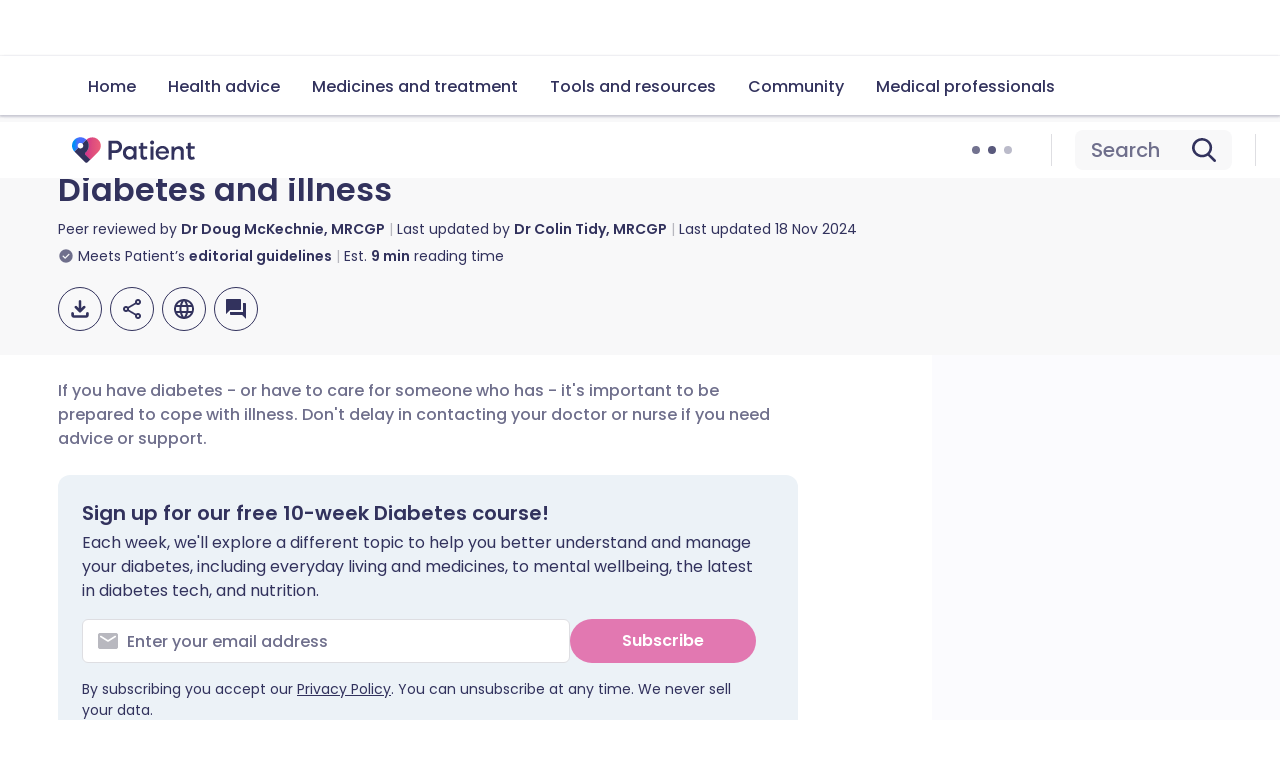

--- FILE ---
content_type: text/html; charset=utf-8
request_url: https://patient.info/diabetes/diabetes-and-illness
body_size: 42233
content:
<!DOCTYPE html><html lang="en"><head><script>(function(w,i,g){w[g]=w[g]||[];if(typeof w[g].push=='function')w[g].push(i)})
(window,'GTM-KSV6TC','google_tags_first_party');</script><script>(function(w,d,s,l){w[l]=w[l]||[];(function(){w[l].push(arguments);})('set', 'developer_id.dYzg1YT', true);
		w[l].push({'gtm.start':new Date().getTime(),event:'gtm.js'});var f=d.getElementsByTagName(s)[0],
		j=d.createElement(s);j.async=true;j.src='/a31h/';
		f.parentNode.insertBefore(j,f);
		})(window,document,'script','dataLayer');</script><meta charSet="utf-8" data-next-head=""/><meta name="viewport" content="width=device-width, initial-scale=1, shrink-to-fit=no" class="jsx-1624775847" data-next-head=""/><link rel="alternate" hrefLang="x-default" href="https://patient.info/diabetes/diabetes-and-illness" class="jsx-1624775847" data-next-head=""/><link rel="alternate" hrefLang="en" href="https://patient.info/diabetes/diabetes-and-illness" class="jsx-1624775847" data-next-head=""/><link rel="alternate" hrefLang="de" href="https://de.patient.info/diabetes/diabetes-and-illness" class="jsx-1624775847" data-next-head=""/><link rel="alternate" hrefLang="es" href="https://es.patient.info/diabetes/diabetes-and-illness" class="jsx-1624775847" data-next-head=""/><link rel="alternate" hrefLang="fr" href="https://fr.patient.info/diabetes/diabetes-and-illness" class="jsx-1624775847" data-next-head=""/><link rel="preload" as="script" href="https://securepubads.g.doubleclick.net/tag/js/gpt.js" class="jsx-1624775847" data-next-head=""/><link rel="canonical" href="https://patient.info/diabetes/diabetes-and-illness" data-next-head=""/><title data-next-head="">Diabetes and Illness</title><meta name="description" content="If you have diabetes it&#x27;s important to be prepared to cope with illness. Here&#x27;s what you should do if you are unwell and have diabetes. Written by a GP." data-next-head=""/><meta property="og:title" content="Diabetes and illness" data-next-head=""/><meta property="og:url" content="https://patient.info/diabetes/diabetes-and-illness" data-next-head=""/><meta property="og:locale" content="en_GB" data-next-head=""/><meta property="og:image" content="https://ogcdn.net/9d266224-4307-4b9d-b73f-00c1bdbd4759/v4/Diabetes%20and%20illness/rgba(188%2C%2049%2C%20123%2C%201)/og.png" data-next-head=""/><meta property="og:type" content="website" data-next-head=""/><meta property="og:description" content="If you have diabetes it&#x27;s important to be prepared to cope with illness. Here&#x27;s what you should do if you are unwell and have diabetes. Written by a GP." data-next-head=""/><meta property="fb:pages" content="310041829007343" data-next-head=""/><meta property="p:domain_verify" content="03105afe891064ab36bab9260198eb12" data-next-head=""/><meta name="twitter:description" content="If you have diabetes it&#x27;s important to be prepared to cope with illness. Here&#x27;s what you should do if you are unwell and have diabetes. Written by a GP." data-next-head=""/><meta name="twitter:image" content="https://ogcdn.net/9d266224-4307-4b9d-b73f-00c1bdbd4759/v4/Diabetes%20and%20illness/rgba(188%2C%2049%2C%20123%2C%201)/og.png" data-next-head=""/><meta name="twitter:site" content="@patient" data-next-head=""/><script type="application/ld+json" data-next-head="">{"@context":"https://schema.org","@type":"MedicalWebPage","@id":"https://patient.info/diabetes/diabetes-and-illness","name":"Diabetes and illness","description":"If you have diabetes it's important to be prepared to cope with illness. Here's what you should do if you are unwell and have diabetes. Written by a GP.","url":"https://patient.info/diabetes/diabetes-and-illness","about":"","dateCreated":null,"dateModified":"2024-11-18T00:00:00.000Z","datePublished":null,"breadcrumb":{"@context":"https://schema.org","@type":"BreadcrumbList","itemListElement":[{"@type":"ListItem","position":1,"item":{"@type":"WebPage","@id":"https://patient.info/health","name":"Health topics"}},{"@type":"ListItem","position":2,"item":{"@type":"WebPage","@id":"https://patient.info/diabetes","name":"Diabetes"}},{"@type":"ListItem","position":3,"item":{"@type":"WebPage","@id":"","name":"Diabetes and illness"}}],"itemListOrder":"ItemListOrderAscending","numberOfItems":3},"lastReviewed":"2024-11-18T00:00:00.000Z","editor":{"@context":"https://schema.org","@type":"Person","name":"Dr Colin Tidy, MRCGP","url":"https://patient.info/authors/dr-colin-tidy","image":"https://images.ctfassets.net/xxv4b9mbhlgd/au_img_de71309f-192f-4ea0-9e73-d6183fbe1bda/c1845784b398a49531448eba5bc261b7/users-Colin.jpg","jobTitle":"General Practitioner, Medical Author","sameAs":["https://www.gmc-uk.org/registrants/2854397"],"worksFor":{"@type":"Organization","name":"Patient.info"},"memberOf":{"@type":"MedicalOrganization","name":"Patient.info"}},"reviewedBy":{"@context":"https://schema.org","@type":"Person","name":"Dr Doug McKechnie, MRCGP","url":"https://patient.info/authors/dr-doug-mckechnie","image":"","jobTitle":"Medical Writer","sameAs":["https://www.gmc-uk.org/registrants/7461169"],"worksFor":{"@type":"Organization","name":"Patient.info"},"memberOf":{"@type":"MedicalOrganization","name":"Patient.info"}},"image":"https://images.ctfassets.net/xxv4b9mbhlgd/img_9111/e3084c23ac75fa34cac6ae10348b0387/30cf6832-5b8b-4a2e-847d-f62c1773e345.jpg","thumbnail":{"@type":"ImageObject","url":"https://patient.info/_next/image?url=https://images.ctfassets.net/xxv4b9mbhlgd/img_9111/e3084c23ac75fa34cac6ae10348b0387/30cf6832-5b8b-4a2e-847d-f62c1773e345.jpg&w=384&q=75"}}</script><link rel="preconnect" href="https://patient.info/" crossorigin="anonymous"/><link rel="dns-prefetch" href="https://patient.info/"/><link rel="preconnect" href="https://analytics.ahrefs.com" crossorigin="anonymous"/><link rel="dns-prefetch" href="https://analytics.ahrefs.com"/><link rel="preconnect" href="https://www.dwin2.com" crossorigin="anonymous"/><link rel="dns-prefetch" href="https://www.dwin2.com"/><link rel="preconnect" href="https://cdn.weglot.com" crossorigin="anonymous"/><link rel="dns-prefetch" href="https://cdn.weglot.com"/><link rel="preconnect" href="https://community.patient.info" crossorigin="anonymous"/><link rel="dns-prefetch" href="https://community.patient.info"/><meta http-equiv="X-UA-Compatible" content="IE=edge,chrome=1"/><link rel="icon" type="image/png" sizes="512x512" href="https://patient.info/favicon-512x512.png"/><link rel="icon" type="image/png" sizes="192x192" href="https://patient.info/favicon-192x192.png"/><link rel="icon" type="image/png" sizes="144x144" href="https://patient.info/favicon-144x144.png"/><link rel="icon" type="image/png" sizes="128x128" href="https://patient.info/favicon-128x128.png"/><link rel="icon" type="image/png" sizes="96x96" href="https://patient.info/favicon-96x96.png"/><link rel="icon" type="image/png" sizes="48x48" href="https://patient.info/favicon-48x48.png"/><link rel="icon" type="image/png" sizes="32x32" href="https://patient.info/favicon-32x32.png"/><link rel="icon" type="image/png" sizes="16x16" href="https://patient.info/favicon-16x16.png"/><meta name="impact-site-verification" content="fc8c3155-43d0-424a-a1d1-933a4e64c81c"/><script async="" src="https://analytics.ahrefs.com/analytics.js" data-key="aKTHlL+1ACk7d2lupBkb9w" type="b4b06a2e50fac037e1e06a2b-text/javascript"></script><script async="" src="https://www.dwin2.com/pub.1660245.min.js" type="b4b06a2e50fac037e1e06a2b-text/javascript"></script><script async="" src="https://cdn.weglot.com/weglot.min.js" type="b4b06a2e50fac037e1e06a2b-text/javascript"></script><script async="" src="https://community.patient.info/javascripts/embed-topics.js" type="b4b06a2e50fac037e1e06a2b-text/javascript"></script><script async="" src="/scripts/doda.js" type="b4b06a2e50fac037e1e06a2b-text/javascript"></script><link rel="preload" href="/_next/static/media/9e82d62334b205f4-s.p.woff2" as="font" type="font/woff2" crossorigin="anonymous" data-next-font="size-adjust"/><link rel="preload" href="/_next/static/media/4c285fdca692ea22-s.p.woff2" as="font" type="font/woff2" crossorigin="anonymous" data-next-font="size-adjust"/><link rel="preload" href="/_next/static/media/7108afb8b1381ad1-s.p.woff2" as="font" type="font/woff2" crossorigin="anonymous" data-next-font="size-adjust"/><link rel="preload" href="/_next/static/media/eafabf029ad39a43-s.p.woff2" as="font" type="font/woff2" crossorigin="anonymous" data-next-font="size-adjust"/><link rel="preload" href="/_next/static/media/6245472ced48d3be-s.p.woff2" as="font" type="font/woff2" crossorigin="anonymous" data-next-font="size-adjust"/><link rel="preload" href="/_next/static/media/0484562807a97172-s.p.woff2" as="font" type="font/woff2" crossorigin="anonymous" data-next-font="size-adjust"/><link rel="preload" href="/_next/static/media/8888a3826f4a3af4-s.p.woff2" as="font" type="font/woff2" crossorigin="anonymous" data-next-font="size-adjust"/><link rel="preload" href="/_next/static/media/b957ea75a84b6ea7-s.p.woff2" as="font" type="font/woff2" crossorigin="anonymous" data-next-font="size-adjust"/><link rel="preload" href="/_next/static/media/7db6c35d839a711c-s.p.woff2" as="font" type="font/woff2" crossorigin="anonymous" data-next-font="size-adjust"/><link rel="preload" href="/_next/static/css/975013c9eac42d35.css" as="style"/><link rel="stylesheet" href="/_next/static/css/975013c9eac42d35.css" data-n-g=""/><link rel="preload" href="/_next/static/css/46cea9079e38ce3d.css" as="style"/><link rel="stylesheet" href="/_next/static/css/46cea9079e38ce3d.css" data-n-p=""/><noscript data-n-css=""></noscript><script defer="" nomodule="" src="/_next/static/chunks/polyfills-42372ed130431b0a.js" type="b4b06a2e50fac037e1e06a2b-text/javascript"></script><script src="https://clerk.patient.info/npm/@clerk/clerk-js@5/dist/clerk.browser.js" data-clerk-js-script="true" async="" data-clerk-publishable-key="pk_live_Y2xlcmsucGF0aWVudC5pbmZvJA" data-nscript="beforeInteractive" type="b4b06a2e50fac037e1e06a2b-text/javascript"></script><script src="/_next/static/chunks/webpack-c8920b544baf2641.js" defer="" type="b4b06a2e50fac037e1e06a2b-text/javascript"></script><script src="/_next/static/chunks/framework-8d09ec2ae1faf523.js" defer="" type="b4b06a2e50fac037e1e06a2b-text/javascript"></script><script src="/_next/static/chunks/main-93f1d993ae94e224.js" defer="" type="b4b06a2e50fac037e1e06a2b-text/javascript"></script><script src="/_next/static/chunks/pages/_app-dcc7ac5de80e63ff.js" defer="" type="b4b06a2e50fac037e1e06a2b-text/javascript"></script><script src="/_next/static/chunks/9652-14e529c980612322.js" defer="" type="b4b06a2e50fac037e1e06a2b-text/javascript"></script><script src="/_next/static/chunks/pages/%5Blevel1%5D/%5B...level2%5D-a05d687e98dfab7e.js" defer="" type="b4b06a2e50fac037e1e06a2b-text/javascript"></script><script src="/_next/static/p4GpMR7l81NEYYNuf6XjN/_buildManifest.js" defer="" type="b4b06a2e50fac037e1e06a2b-text/javascript"></script><script src="/_next/static/p4GpMR7l81NEYYNuf6XjN/_ssgManifest.js" defer="" type="b4b06a2e50fac037e1e06a2b-text/javascript"></script><style id="__jsx-1624775847">:root{--poppins-font:'Poppins', 'Poppins Fallback'}</style></head><body><div id="__next"><div data-globaltargeting="{&quot;DocId&quot;:&quot;doc_28470&quot;,&quot;Type&quot;:&quot;PatientInformationLeaflet&quot;}" id="globaltarget" class="jsx-1624775847"><div id="top"></div><a href="/" class="SkipToContent_skip-to-content__wdqqv" data-testid="skip-to-content-link">Skip to main content</a><header class="Header_header__8NL8f Header_header-pages__QDaP2 " id="header"><div class="Branding_branding__M0YPb"><div class="Container_container__FTpm3"><div class="Branding_branding-wrapper__ehwb8"><a class="Branding_branding-logo--lg__5CSoH" href="https://patient.info/" aria-label="Patient 3.0" data-testid="patient_icon"><svg xmlns="http://www.w3.org/2000/svg" height="26" width="125" viewBox="0 0 125 26" fill="none"><path d="M62.1569 10.9094C61.0034 9.68614 59.3886 8.99806 57.7123 8.98277C54.0213 9.13568 51.1454 12.2244 51.2838 15.8941C51.1454 19.5639 54.0213 22.6526 57.7123 22.8055C59.404 22.7902 61.0034 22.1021 62.1569 20.8789V22.2703C62.1569 22.4538 62.2953 22.5914 62.4798 22.6067H64.7406C64.9251 22.6067 65.0635 22.4691 65.0789 22.2856V22.2703V9.48736C65.0789 9.30388 64.9405 9.16626 64.7559 9.15097H62.4952C62.3107 9.15097 62.1722 9.28859 62.1569 9.47207V9.48736V10.9094ZM58.2967 20.0073C56.0821 19.9309 54.3596 18.0807 54.4365 15.8941C54.3289 13.7687 55.9744 11.9644 58.1121 11.8727C60.2498 11.7657 62.0646 13.4018 62.1569 15.5272C62.1569 15.6495 62.1569 15.7718 62.1569 15.8941C62.2338 18.096 60.5113 19.9309 58.2967 20.0073Z" fill="#32325D"></path><path d="M79.5507 22.7906H81.7961C81.9806 22.7906 82.119 22.653 82.1344 22.4695V22.4542V9.68655C82.1344 9.50306 81.996 9.36545 81.8114 9.35016H79.5507C79.3661 9.35016 79.2277 9.48777 79.2123 9.67126V9.68655V22.4542C79.197 22.6377 79.3354 22.7906 79.5199 22.7906H79.5507Z" fill="#32325D"></path><path d="M73.3528 19.9607C72.4761 19.9607 71.9225 19.4561 71.9225 17.9576V11.7802H75.5828C75.7673 11.7802 75.9057 11.6426 75.9211 11.4591V11.4438V9.48662C75.9211 9.30313 75.7827 9.16552 75.5981 9.15022H71.9071V5.9239C71.9071 5.74042 71.7687 5.58751 71.5841 5.58751C71.5688 5.58751 71.538 5.58751 71.5226 5.58751L69.2773 5.93919C69.1081 5.96977 69.0004 6.10739 69.0004 6.27559V9.15022H67.6163C67.4317 9.15022 67.2933 9.28784 67.278 9.47133V9.48662V11.4438C67.278 11.6273 67.4164 11.7649 67.6009 11.7802H69.0158V17.9576C69.0158 20.5876 69.5233 22.8048 72.876 22.8048C73.891 22.8048 74.8907 22.5754 75.7981 22.132C75.9365 22.0555 76.0134 21.8873 75.9672 21.7344L75.3674 19.7466C75.3213 19.5784 75.1368 19.4714 74.9676 19.5173C74.9368 19.5173 74.9214 19.5326 74.8907 19.5479C74.3986 19.7619 73.8757 19.8995 73.3528 19.9607Z" fill="#32325D"></path><path d="M123.104 19.7466C123.058 19.5784 122.874 19.4714 122.704 19.5326C122.674 19.5326 122.658 19.5479 122.643 19.5631C122.166 19.8231 121.643 19.976 121.105 20.0066C120.228 20.0066 119.675 19.502 119.675 18.0035V11.7802H123.335C123.52 11.7802 123.658 11.6426 123.673 11.4591V11.4438V9.48662C123.673 9.30313 123.535 9.16552 123.35 9.15022H119.659V5.9239C119.659 5.74042 119.521 5.58751 119.336 5.58751C119.321 5.58751 119.29 5.58751 119.275 5.58751L117.03 5.93919C116.86 5.96977 116.753 6.10739 116.753 6.27559V9.15022H115.369C115.184 9.15022 115.046 9.28784 115.03 9.47133V9.48662V11.4438C115.03 11.6273 115.169 11.7649 115.353 11.7802H116.768V17.9576C116.768 20.5876 117.276 22.8048 120.628 22.8048C121.643 22.8048 122.643 22.5754 123.566 22.1473C123.704 22.0708 123.781 21.9026 123.735 21.7497L123.104 19.7466Z" fill="#32325D"></path><path d="M107.956 9.21338C106.141 9.19809 104.403 9.94733 103.173 11.2776V9.70268C103.173 9.51919 103.035 9.38158 102.85 9.36629H100.589C100.405 9.36629 100.266 9.5039 100.251 9.68739V9.70268V22.4704C100.251 22.6538 100.389 22.7915 100.574 22.8067H102.835C103.019 22.8067 103.158 22.6691 103.173 22.4856V22.4704V17.0422C103.173 13.4183 104.849 11.9198 106.818 11.9198C109.094 11.9198 109.678 14.0146 109.678 15.1767V22.4704C109.678 22.6538 109.817 22.7915 110.001 22.8067H112.431C112.616 22.8067 112.754 22.6691 112.77 22.4856V22.4704V14.1523C112.77 11.8434 111.37 9.21338 107.956 9.21338Z" fill="#32325D"></path><path d="M80.7656 7.5145C81.8952 7.5145 82.811 6.604 82.811 5.48084C82.811 4.35769 81.8952 3.44719 80.7656 3.44719C79.6359 3.44719 78.7202 4.35769 78.7202 5.48084C78.7202 6.604 79.6359 7.5145 80.7656 7.5145Z" fill="#32325D"></path><path d="M44.4706 3.57108H37.1193C36.9348 3.57108 36.7964 3.70869 36.781 3.89218V3.90747V22.4703C36.781 22.6538 36.9194 22.7914 37.104 22.8067H39.6723C39.8568 22.8067 39.9953 22.6691 40.0106 22.4856V22.4703V16.1247H43.9785C47.8386 16.1247 50.4531 13.4947 50.4531 9.5803C50.5146 6.32339 47.9155 3.63224 44.6398 3.57108H44.4706ZM43.8401 13.1889H39.9491V6.46101H43.8401C45.6394 6.32339 47.2235 7.68426 47.3465 9.47326C47.3465 9.5803 47.3619 9.67204 47.3465 9.76378C47.2389 11.6445 45.7163 13.1277 43.8247 13.1889H43.8401Z" fill="#32325D"></path><path d="M97.575 16.4912H87.3478C87.2094 16.4912 87.1017 16.5983 87.1017 16.7512C87.1017 16.7665 87.1017 16.7817 87.1017 16.797C87.4709 19.0753 89.2087 20.4209 91.0696 20.4209C92.4998 20.4209 93.9455 20.0234 94.8836 18.2955C94.9298 18.2038 95.0528 18.1426 95.1604 18.1732L97.1597 18.6013C97.2982 18.6319 97.3904 18.7695 97.3597 18.9071C97.3597 18.9224 97.3443 18.9377 97.3443 18.953C96.2062 21.5371 93.9147 22.8215 91.0696 22.8215C87.4555 22.8215 84.3027 20.0539 84.3027 15.8796C84.3027 11.6747 87.4401 8.8765 91.1772 8.8765C94.7452 8.8765 97.6826 11.5829 97.8211 15.5585V16.2619C97.8211 16.3842 97.7134 16.4912 97.575 16.4912ZM87.4709 14.5187H94.6376C94.776 14.5187 94.8836 14.4117 94.8836 14.2588C94.8836 14.2435 94.8836 14.2129 94.8682 14.1976C94.3607 12.2557 92.8997 11.2924 91.1619 11.2924C89.5163 11.2924 87.7323 12.271 87.194 14.1976C87.1633 14.3352 87.2402 14.4729 87.3786 14.5034C87.4247 14.5187 87.4401 14.5187 87.4709 14.5187Z" fill="#32325D"></path><path d="M26.504 2.71497C23.2006 -0.582478 17.8172 -0.597743 14.4984 2.6997C17.7713 5.98188 17.756 11.3097 14.4832 14.5919C14.1467 14.9277 13.7185 15.0957 13.4585 15.462C12.342 17.0344 13.4432 18.0115 14.7584 19.3549L17.2819 21.9501C17.9854 22.637 18.1078 23.095 18.3678 22.866L26.5193 14.7293C29.8381 11.4166 29.8533 6.04295 26.504 2.71497C26.5193 2.71497 26.5193 2.71497 26.504 2.71497Z" fill="url(#paint0_linear_698_8295)"></path><path d="M14.5289 2.63854C11.1949 -0.689436 5.81151 -0.674171 2.49277 2.6538C-0.825966 5.98178 -0.810672 11.3707 2.50807 14.6834L6.51502 10.6837L6.49973 10.6684C5.39858 9.56927 5.39858 7.75263 6.49973 6.65348C7.60088 5.55433 9.42083 5.55433 10.522 6.65348L10.5373 6.66875L14.4525 2.77593C14.4831 2.7454 14.5289 2.6996 14.5595 2.66907L14.5289 2.63854Z" fill="url(#paint1_linear_698_8295)"></path><path d="M13.5041 17.783C12.9383 17.1876 12.9536 16.2411 13.5347 15.6763C13.5653 15.6458 13.5806 15.6305 13.6112 15.6152C14.1159 15.1725 14.6053 14.6535 15.0182 14.1344C17.7099 10.9133 17.664 6.22668 14.9112 3.05136C14.7888 2.91396 14.6512 2.77657 14.5441 2.66971L10.5371 6.65412C11.6383 7.75327 11.6383 9.56992 10.5371 10.6691C9.436 11.7682 7.61604 11.7682 6.51489 10.6691L2.50793 14.684L13.1218 25.2633C13.9018 26.0419 15.1711 26.0419 15.9511 25.2633L18.4746 22.7444" fill="#32325D"></path><defs><linearGradient id="paint0_linear_698_8295" x1="14.8776" y1="11.1803" x2="34.0154" y2="12.0095" gradientUnits="userSpaceOnUse"><stop offset="0.000941506" stop-color="#D3368A"></stop><stop offset="0.285" stop-color="#DD4C7E"></stop><stop offset="0.6795" stop-color="#EA5C7B"></stop><stop offset="1" stop-color="#FF7575"></stop></linearGradient><linearGradient id="paint1_linear_698_8295" x1="0.0680138" y1="7.02505" x2="14.1575" y2="8.01054" gradientUnits="userSpaceOnUse"><stop stop-color="#038EF5"></stop><stop offset="0.168" stop-color="#038EF5"></stop><stop offset="0.377" stop-color="#4570FC"></stop><stop offset="1" stop-color="#4869FD"></stop></linearGradient></defs></svg></a><a class="Branding_branding-logo--sm__VaKnB" href="https://patient.info/" aria-label="Patient 3.0" data-testid="patient_icon"><svg xmlns="http://www.w3.org/2000/svg" height="26" width="29" viewBox="0 0 29 26" fill="none"><g clip-path="url(#clip0_2414_20610)"><path d="M26.504 2.71498C23.2006 -0.582462 17.8172 -0.597728 14.4984 2.69972C17.7713 5.9819 17.756 11.3097 14.4832 14.5919C14.1467 14.9277 13.7185 15.0957 13.4585 15.4621C12.342 17.0344 13.4432 18.0115 14.7584 19.3549L17.2819 21.9501C17.9854 22.6371 18.1078 23.095 18.3678 22.866L26.5193 14.7293C29.8381 11.4166 29.8533 6.04296 26.504 2.71498C26.5193 2.71498 26.5193 2.71498 26.504 2.71498Z" fill="url(#paint0_linear_2414_20610)"></path><path d="M14.5289 2.63857C11.1949 -0.689406 5.81151 -0.67414 2.49277 2.65383C-0.825966 5.98181 -0.810672 11.3707 2.50807 14.6834L6.51502 10.6837L6.49973 10.6685C5.39858 9.56931 5.39858 7.75266 6.49973 6.65351C7.60088 5.55436 9.42083 5.55436 10.522 6.65351L10.5373 6.66878L14.4525 2.77596C14.4831 2.74543 14.5289 2.69963 14.5595 2.6691L14.5289 2.63857Z" fill="url(#paint1_linear_2414_20610)"></path><path d="M13.5041 17.783C12.9383 17.1876 12.9536 16.2411 13.5347 15.6763C13.5653 15.6457 13.5806 15.6305 13.6112 15.6152C14.1159 15.1725 14.6053 14.6535 15.0182 14.1344C17.7099 10.9133 17.664 6.22664 14.9112 3.05133C14.7888 2.91393 14.6512 2.77654 14.5441 2.66968L10.5371 6.65409C11.6383 7.75324 11.6383 9.56989 10.5371 10.669C9.436 11.7682 7.61604 11.7682 6.51489 10.669L2.50793 14.684L13.1218 25.2633C13.9018 26.0419 15.1711 26.0419 15.9511 25.2633L18.4746 22.7444" fill="#32325D"></path></g><defs><linearGradient id="paint0_linear_2414_20610" x1="14.8776" y1="11.1803" x2="34.0154" y2="12.0095" gradientUnits="userSpaceOnUse"><stop offset="0.000941506" stop-color="#D3368A"></stop><stop offset="0.285" stop-color="#DD4C7E"></stop><stop offset="0.6795" stop-color="#EA5C7B"></stop><stop offset="1" stop-color="#FF7575"></stop></linearGradient><linearGradient id="paint1_linear_2414_20610" x1="0.0680138" y1="7.02508" x2="14.1575" y2="8.01057" gradientUnits="userSpaceOnUse"><stop stop-color="#038EF5"></stop><stop offset="0.168" stop-color="#038EF5"></stop><stop offset="0.377" stop-color="#4570FC"></stop><stop offset="1" stop-color="#4869FD"></stop></linearGradient><clipPath id="clip0_2414_20610"><rect width="29" height="26" fill="white"></rect></clipPath></defs></svg></a><div class="Branding_branding-list__xYigx"><button class="Button_button__tNdYw Button_small__EyiNg Button_promo-light__iVZb6 Button_loading__hETHA" type="button" aria-label="Loading"><em></em><span>Sign in</span><svg xmlns="http://www.w3.org/2000/svg" height="24" width="24" viewBox="0 0 24 24"><path d="M12 14.8C16.09 14.8 19.4 11.49 19.4 7.4C19.4 3.31 16.09 0 12 0C7.91 0 4.6 3.31 4.6 7.4C4.6 11.49 7.91 14.8 12 14.8ZM12 2.4C14.76 2.4 17 4.64 17 7.4C17 10.16 14.76 12.4 12 12.4C9.24 12.4 7 10.16 7 7.4C7 4.64 9.24 2.4 12 2.4ZM24 23V24H21.6V23C21.6 21.01 19.99 19.4 18 19.4H6C4.01 19.4 2.4 21.01 2.4 23V24H0V23C0 19.69 2.69 17 6 17H18C21.31 17 24 19.69 24 23Z"></path></svg></button><button type="button" aria-label="search" aria-controls="search" aria-expanded="false" class="Branding_button__cbbaX Branding_custom-button__SRiub " data-testid="search"><span>Search</span><svg xmlns="http://www.w3.org/2000/svg" height="24" width="24" viewBox="0 0 24 24"><path d="M23.6 21.6999L17.7 15.9999C21.2 12.0999 20.9 6.29988 17.1 2.79988C13.3 -0.700117 7.39995 -0.900117 3.39995 2.39988C-0.600049 5.79988 -1.10005 11.5999 2.09995 15.5999C5.29995 19.5999 11.3 20.5999 15.7 17.6999L21.7999 23.5999C22.2999 24.0999 23.1 24.0999 23.6 23.5999C24.1 23.0999 24.1 22.2999 23.6 21.6999ZM10.1 16.7999C5.99995 16.7999 2.69995 13.5999 2.69995 9.69988C2.69995 5.79988 5.99995 2.59988 10.1 2.59988C14.2 2.59988 17.5 5.79988 17.5 9.69988C17.5 13.5999 14.2 16.7999 10.1 16.7999Z"></path></svg></button><button type="button" aria-expanded="false" aria-label="menu icon" data-testid="menu_icon" class="Branding_button__cbbaX Branding_button-hide__3rZd7 Branding_button-inactive__LQYwX"><svg xmlns="http://www.w3.org/2000/svg" height="24" width="24" viewBox="0 -960 960 960"><path d="M155-218q-22 0-37.5-15.5T102-271q0-22 15.5-37.5T155-324h652q22 0 37.5 15.5T860-271q0 22-15.5 37.5T807-218H155Zm0-210q-22 0-37.5-15.5T102-481q0-22 15.5-37.5T155-534h652q22 0 37.5 15.5T860-481q0 22-15.5 37.5T807-428H155Zm0-208q-22 0-37.5-15.5T102-689q0-22 15.5-37.5T155-742h652q22 0 37.5 15.5T860-689q0 22-15.5 37.5T807-636H155Z"></path></svg></button></div></div></div></div></header><div class="Navigation_navigation__PT51z Navigation_navigation--lg__9jnxP Navigation_navigation-menu-close__CTy9F
      
      
      " id="navigation" role="navigation"><div class="Navigation_secondary-data__pi544"><ul class="Navigation_navigation-list--lg__zzV0v Navigation_navigation-list--lg-noads__zVqiX
            " id="nav-list"><li class="Navigation_navigation-item--lg__ky8Ou"><a href="https://patient.info/" class="Navigation_navigation-item--home__y_kam " data-testid="pri_home"><span>Home</span></a></li><li class="Navigation_navigation-item--lg__ky8Ou"><a href="https://patient.info/health" class="Navigation_navigation-item--health-advice___KUTU " data-testid="pri_health_advice"><span>Health advice</span></a></li><li class="Navigation_navigation-item--lg__ky8Ou"><a href="https://patient.info/medicine" class="Navigation_navigation-item--gp-services___RsXW " data-testid="pri_gp_practice_services"><span>Medicines and treatment</span></a></li><li class="Navigation_navigation-item--lg__ky8Ou"><a href="https://patient.info/medical-calculators" class="Navigation_navigation-item--health-research__vVLw_ " data-testid="pri_health_research"><span>Tools and resources</span></a></li><li class="Navigation_navigation-item--lg__ky8Ou"><a href="https://patient.info/community" class="Navigation_navigation-item--health-research__vVLw_ " data-testid="pri_health_research"><span>Community</span></a></li><li class="Navigation_navigation-item--lg__ky8Ou"><a href="https://patient.info/doctor" class="Navigation_navigation-item--professional-hub__qRQxv " data-testid="pri_professional_hub"><span>Medical professionals</span></a></li></ul><div class="Navigation_secondary-hide__u3Uds"><ul class="Navigation_secondary-content__zxie5"><li><div role="navigation" class="SecondaryNavigationDesktop_secondary-sidebar__svZYs SecondaryNavigationDesktop_secondary-navigation-item--home__A40BM SecondaryNavigationDesktop_secondary-sidebar-hide__A4W4s"></div><div role="navigation" class="SecondaryNavigationDesktop_secondary__cbbXD SecondaryNavigationDesktop_secondary-inactive__dSi2Y"></div></li><li><div role="navigation" class="SecondaryNavigationDesktop_secondary-sidebar__svZYs SecondaryNavigationDesktop_secondary-navigation-item--health-advice__lRjZ3 SecondaryNavigationDesktop_secondary-sidebar-hide__A4W4s"></div><div role="navigation" class="SecondaryNavigationDesktop_secondary__cbbXD SecondaryNavigationDesktop_secondary-inactive__dSi2Y"><div class="SecondaryNavigationDesktop_secondary-content__X6m4s"><a href="https://patient.info" class="SecondaryNavigationDesktop_secondary-list__67206" data-testid="sec_health_topics"><div class="SecondaryNavigationDesktop_secondary-list-menu__Chqv2"><div class="SecondaryNavigationDesktop_secondary-list-icon__4jDqd SecondaryNavigationDesktop_navigation-item--health-advice__IBQM_
                  SecondaryNavigationDesktop_secondary-list-icon--inactive__FLGa2
                  "><svg xmlns="http://www.w3.org/2000/svg" height="24" width="24" viewBox="0 96 960 960"><path d="M360 856h240q17 0 28.5-11.5T640 816q0-17-11.5-28.5T600 776H360q-17 0-28.5 11.5T320 816q0 17 11.5 28.5T360 856Zm0-120h240q17 0 28.5-11.5T640 696q0-17-11.5-28.5T600 656H360q-17 0-28.5 11.5T320 696q0 17 11.5 28.5T360 736Zm120-408q-12-15-31.5-23.5T408 296q-36 0-62 26t-26 62q0 53 49 100.5t84 79.5q11 11 27 11t27-11q35-32 84-79.5T640 384q0-36-26-62t-62-26q-21 0-40.5 8.5T480 328Zm240 648H240q-33 0-56.5-23.5T160 896V256q0-33 23.5-56.5T240 176h480q33 0 56.5 23.5T800 256v640q0 33-23.5 56.5T720 976Z"></path></svg></div><div class="SecondaryNavigationDesktop_secondary-list-item__YWsVF  SecondaryNavigationDesktop_secondary-list-item--active__ADoJv"><h2>Health topics</h2><p>Trusted patient information leaflets with clear, clinically reviewed advice on conditions, symptoms and treatments.</p></div></div><div class="SecondaryNavigationDesktop_secondary-list-navicon__Phe1K
                  "><svg xmlns="http://www.w3.org/2000/svg" height="24" width="24" viewBox="0 0 24 24"><path d="M5.67318 20.289L13.8612 12L5.67318 3.711C5.63754 3.678 5.60289 3.643 5.57022 3.605C5.2168 3.223 5 2.709 5 2.144C5 0.959999 5.95136 0 7.12448 0C7.68975 0 8.20553 0.224001 8.58469 0.589001C8.61241 0.615001 8.63815 0.641999 8.66389 0.667999L18.3349 10.436C18.3607 10.462 18.3864 10.488 18.4112 10.515C18.9002 11.034 19.122 11.79 18.9329 12.536C18.8388 12.905 18.6547 13.228 18.4112 13.486C18.3983 13.499 18.3518 13.547 18.3399 13.558L8.66389 23.332C8.63815 23.358 8.61241 23.385 8.58469 23.411C8.20553 23.776 7.68975 24 7.12448 24C5.95136 24 5 23.04 5 21.855C5 21.291 5.2168 20.777 5.57022 20.394C5.60289 20.357 5.63754 20.322 5.67318 20.289"></path></svg></div></a><div class="SecondaryNavigationDesktop_tertiary-inactive__uNEtz"><ul><li class="TertiaryNavigationDesktop_tertiary-content__JmUfL"><h6 class="TertiaryNavigationDesktop_tertiary-title__j9zHz">Health topics</h6><div class="TertiaryNavigationDesktop_tertiary-section__NpW9N"><a class="TertiaryNavigationDesktop_tertiary-menu__AI1gf" href="https://patient.info/health" data-testid="ter_healthtopics_tertiarymenu"><p>All health topics</p></a></div><div class="TertiaryNavigationDesktop_tertiary-section__NpW9N"><a class="TertiaryNavigationDesktop_tertiary-menu__AI1gf" href="https://patient.info/allergies-blood-immune" data-testid="ter_healthtopics_tertiarymenu"><p>Allergies, blood and immune system</p></a><a class="TertiaryNavigationDesktop_tertiary-menu__AI1gf" href="https://patient.info/bones-joints-muscles" data-testid="ter_healthtopics_tertiarymenu"><p>Bones, joints and muscles</p></a><a class="TertiaryNavigationDesktop_tertiary-menu__AI1gf" href="https://patient.info/brain-nerves" data-testid="ter_healthtopics_tertiarymenu"><p>Brain and nerves</p></a><a class="TertiaryNavigationDesktop_tertiary-menu__AI1gf" href="https://patient.info/cancer" data-testid="ter_healthtopics_tertiarymenu"><p>Cancer</p></a><a class="TertiaryNavigationDesktop_tertiary-menu__AI1gf" href="https://patient.info/chest-lungs" data-testid="ter_healthtopics_tertiarymenu"><p>Chest and lungs</p></a><a class="TertiaryNavigationDesktop_tertiary-menu__AI1gf" href="https://patient.info/childrens-health" data-testid="ter_healthtopics_tertiarymenu"><p>Children&#x27;s health</p></a><a class="TertiaryNavigationDesktop_tertiary-menu__AI1gf" href="https://patient.info/diabetes" data-testid="ter_healthtopics_tertiarymenu"><p>Diabetes</p></a><a class="TertiaryNavigationDesktop_tertiary-menu__AI1gf" href="https://patient.info/digestive-health" data-testid="ter_healthtopics_tertiarymenu"><p>Digestive health</p></a><a class="TertiaryNavigationDesktop_tertiary-menu__AI1gf" href="https://patient.info/ear-nose-throat" data-testid="ter_healthtopics_tertiarymenu"><p>Ear, nose and throat</p></a><a class="TertiaryNavigationDesktop_tertiary-menu__AI1gf" href="https://patient.info/eye-care" data-testid="ter_healthtopics_tertiarymenu"><p>Eye health</p></a><a class="TertiaryNavigationDesktop_tertiary-menu__AI1gf" href="https://patient.info/foot-care" data-testid="ter_healthtopics_tertiarymenu"><p>Foot care</p></a><a class="TertiaryNavigationDesktop_tertiary-menu__AI1gf" href="https://patient.info/general-health-and-lifestyle" data-testid="ter_healthtopics_tertiarymenu"><p>General health</p></a><a class="TertiaryNavigationDesktop_tertiary-menu__AI1gf" href="https://patient.info/healthy-living" data-testid="ter_healthtopics_tertiarymenu"><p>Healthy living</p></a><a class="TertiaryNavigationDesktop_tertiary-menu__AI1gf" href="https://patient.info/heart-health" data-testid="ter_healthtopics_tertiarymenu"><p>Heart health and blood vessels</p></a><a class="TertiaryNavigationDesktop_tertiary-menu__AI1gf" href="https://patient.info/hormones" data-testid="ter_healthtopics_tertiarymenu"><p>Hormones</p></a><a class="TertiaryNavigationDesktop_tertiary-menu__AI1gf" href="https://patient.info/infections" data-testid="ter_healthtopics_tertiarymenu"><p>Infections</p></a><a class="TertiaryNavigationDesktop_tertiary-menu__AI1gf" href="https://patient.info/kidney-urinary-tract" data-testid="ter_healthtopics_tertiarymenu"><p>Kidney and urinary tract</p></a><a class="TertiaryNavigationDesktop_tertiary-menu__AI1gf" href="https://patient.info/mens-health" data-testid="ter_healthtopics_tertiarymenu"><p>Men&#x27;s health</p></a><a class="TertiaryNavigationDesktop_tertiary-menu__AI1gf" href="https://patient.info/mental-health" data-testid="ter_healthtopics_tertiarymenu"><p>Mental health</p></a><a class="TertiaryNavigationDesktop_tertiary-menu__AI1gf" href="https://patient.info/oral-dental-care" data-testid="ter_healthtopics_tertiarymenu"><p>Oral and dental care</p></a><a class="TertiaryNavigationDesktop_tertiary-menu__AI1gf" href="https://patient.info/pregnancy" data-testid="ter_healthtopics_tertiarymenu"><p>Pregnancy</p></a><a class="TertiaryNavigationDesktop_tertiary-menu__AI1gf" href="https://patient.info/senior-health" data-testid="ter_healthtopics_tertiarymenu"><p>Senior health</p></a><a class="TertiaryNavigationDesktop_tertiary-menu__AI1gf" href="https://patient.info/sexual-health" data-testid="ter_healthtopics_tertiarymenu"><p>Sexual health</p></a><a class="TertiaryNavigationDesktop_tertiary-menu__AI1gf" href="https://patient.info/signs-symptoms" data-testid="ter_healthtopics_tertiarymenu"><p>Signs and symptoms</p></a><a class="TertiaryNavigationDesktop_tertiary-menu__AI1gf" href="https://patient.info/skin-conditions" data-testid="ter_healthtopics_tertiarymenu"><p>Skin, nail and hair health</p></a><a class="TertiaryNavigationDesktop_tertiary-menu__AI1gf" href="https://patient.info/surgery-procedures" data-testid="ter_healthtopics_tertiarymenu"><p>Surgery and procedures</p></a><a class="TertiaryNavigationDesktop_tertiary-menu__AI1gf" href="https://patient.info/about-tests-and-investigations" data-testid="ter_healthtopics_tertiarymenu"><p>Tests and investigations</p></a><a class="TertiaryNavigationDesktop_tertiary-menu__AI1gf" href="https://patient.info/travel-and-vaccinations" data-testid="ter_healthtopics_tertiarymenu"><p>Travel and vaccinations</p></a><a class="TertiaryNavigationDesktop_tertiary-menu__AI1gf" href="https://patient.info/treatment-medication" data-testid="ter_healthtopics_tertiarymenu"><p>Treatment and medication</p></a><a class="TertiaryNavigationDesktop_tertiary-menu__AI1gf" href="https://patient.info/womens-health" data-testid="ter_healthtopics_tertiarymenu"><p>Women&#x27;s health</p></a></div></li></ul></div></div><div class="SecondaryNavigationDesktop_secondary-content__X6m4s"><a href="https://patient.info" class="SecondaryNavigationDesktop_secondary-list__67206" data-testid="sec_healthy_living"><div class="SecondaryNavigationDesktop_secondary-list-menu__Chqv2"><div class="SecondaryNavigationDesktop_secondary-list-icon__4jDqd SecondaryNavigationDesktop_navigation-item--health-advice__IBQM_
                  SecondaryNavigationDesktop_secondary-list-icon--inactive__FLGa2
                  "><svg xmlns="http://www.w3.org/2000/svg" height="24" width="24" viewBox="0 96 960 960"><path d="M520 930q2 19-12.5 32.5T475 973q-174-26-276-134.5T83 543q-2-20 11.5-33.5T128 499q183 25 282 141t110 290Zm-71-715q12-17 31.5-16.5T512 216q45 63 78.5 138T631 480q-39 18-87 58.5T481 601q-14-22-64.5-64.5T331 480q8-50 40.5-126.5T449 215Zm386 284q19-2 32 10.5t12 32.5q-8 161-87.5 261.5T599 944q-2-61-18.5-138.5T529 672q43-66 127.5-114T835 499Z"></path></svg></div><div class="SecondaryNavigationDesktop_secondary-list-item__YWsVF  SecondaryNavigationDesktop_secondary-list-item--active__ADoJv"><h2>Healthy living</h2><p>Expert features, lifestyle guidance and real-life stories designed to support your everyday health and wellbeing.</p></div></div><div class="SecondaryNavigationDesktop_secondary-list-navicon__Phe1K
                  "><svg xmlns="http://www.w3.org/2000/svg" height="24" width="24" viewBox="0 0 24 24"><path d="M5.67318 20.289L13.8612 12L5.67318 3.711C5.63754 3.678 5.60289 3.643 5.57022 3.605C5.2168 3.223 5 2.709 5 2.144C5 0.959999 5.95136 0 7.12448 0C7.68975 0 8.20553 0.224001 8.58469 0.589001C8.61241 0.615001 8.63815 0.641999 8.66389 0.667999L18.3349 10.436C18.3607 10.462 18.3864 10.488 18.4112 10.515C18.9002 11.034 19.122 11.79 18.9329 12.536C18.8388 12.905 18.6547 13.228 18.4112 13.486C18.3983 13.499 18.3518 13.547 18.3399 13.558L8.66389 23.332C8.63815 23.358 8.61241 23.385 8.58469 23.411C8.20553 23.776 7.68975 24 7.12448 24C5.95136 24 5 23.04 5 21.855C5 21.291 5.2168 20.777 5.57022 20.394C5.60289 20.357 5.63754 20.322 5.67318 20.289"></path></svg></div></a><div class="SecondaryNavigationDesktop_tertiary-inactive__uNEtz"><ul><li class="TertiaryNavigationDesktop_tertiary-content__JmUfL"><h6 class="TertiaryNavigationDesktop_tertiary-title__j9zHz">Healthy living</h6><div class="TertiaryNavigationDesktop_tertiary-section__NpW9N"><a class="TertiaryNavigationDesktop_tertiary-menu__AI1gf" href="https://patient.info/news-and-features" data-testid="ter_healthyliving_tertiarymenu"><p>Latest features</p></a><a class="TertiaryNavigationDesktop_tertiary-menu__AI1gf" href="https://patient.info/health-news" data-testid="ter_healthyliving_tertiarymenu"><p>Health news</p></a><a class="TertiaryNavigationDesktop_tertiary-menu__AI1gf" href="https://patient.info/features" data-testid="ter_healthyliving_tertiarymenu"><p>Browse all topics</p></a></div><div class="TertiaryNavigationDesktop_tertiary-section__NpW9N"><a class="TertiaryNavigationDesktop_tertiary-menu__AI1gf" href="https://patient.info/cold-and-flu-season" data-testid="ter_healthyliving_tertiarymenu"><p>Cold and flu season</p></a><a class="TertiaryNavigationDesktop_tertiary-menu__AI1gf" href="https://patient.info/health-research" data-testid="ter_healthyliving_tertiarymenu"><p>Health research</p></a><a class="TertiaryNavigationDesktop_tertiary-menu__AI1gf" href="https://patient.info/weight-loss-management" data-testid="ter_healthyliving_tertiarymenu"><p>Weight loss management</p></a><a class="TertiaryNavigationDesktop_tertiary-menu__AI1gf" href="https://patient.info/student-health-and-wellbeing" data-testid="ter_healthyliving_tertiarymenu"><p>Student health</p></a></div><div class="TertiaryNavigationDesktop_tertiary-section__NpW9N"><a class="TertiaryNavigationDesktop_tertiary-menu__AI1gf" href="https://patient.info/features/allergies-blood-immune" data-testid="ter_healthtopics_tertiarymenu"><p>Allergies, blood and immune system</p></a><a class="TertiaryNavigationDesktop_tertiary-menu__AI1gf" href="https://patient.info/features/bones-joints-muscles" data-testid="ter_healthtopics_tertiarymenu"><p>Bones, joints and muscles</p></a><a class="TertiaryNavigationDesktop_tertiary-menu__AI1gf" href="https://patient.info/features/brain-nerves" data-testid="ter_healthtopics_tertiarymenu"><p>Brain and nerves</p></a><a class="TertiaryNavigationDesktop_tertiary-menu__AI1gf" href="https://patient.info/features/cancer" data-testid="ter_healthtopics_tertiarymenu"><p>Cancer</p></a><a class="TertiaryNavigationDesktop_tertiary-menu__AI1gf" href="https://patient.info/features/chest-lungs" data-testid="ter_healthtopics_tertiarymenu"><p>Chest and lungs</p></a><a class="TertiaryNavigationDesktop_tertiary-menu__AI1gf" href="https://patient.info/features/childrens-health" data-testid="ter_healthtopics_tertiarymenu"><p>Children&#x27;s health</p></a><a class="TertiaryNavigationDesktop_tertiary-menu__AI1gf" href="https://patient.info/features/covid" data-testid="ter_healthtopics_tertiarymenu"><p>COVID-19</p></a><a class="TertiaryNavigationDesktop_tertiary-menu__AI1gf" href="https://patient.info/features/diabetes" data-testid="ter_healthtopics_tertiarymenu"><p>Diabetes</p></a><a class="TertiaryNavigationDesktop_tertiary-menu__AI1gf" href="https://patient.info/features/diet-and-nutrition" data-testid="ter_healthtopics_tertiarymenu"><p>Diet and nutrition</p></a><a class="TertiaryNavigationDesktop_tertiary-menu__AI1gf" href="https://patient.info/features/digestive-health" data-testid="ter_healthtopics_tertiarymenu"><p>Digestive health</p></a><a class="TertiaryNavigationDesktop_tertiary-menu__AI1gf" href="https://patient.info/features/ear-nose-throat" data-testid="ter_healthtopics_tertiarymenu"><p>Ear, nose and throat</p></a><a class="TertiaryNavigationDesktop_tertiary-menu__AI1gf" href="https://patient.info/features/eye-care" data-testid="ter_healthtopics_tertiarymenu"><p>Eye health</p></a><a class="TertiaryNavigationDesktop_tertiary-menu__AI1gf" href="https://patient.info/features/foot-care" data-testid="ter_healthtopics_tertiarymenu"><p>Foot care</p></a><a class="TertiaryNavigationDesktop_tertiary-menu__AI1gf" href="https://patient.info/features/general-health-and-lifestyle" data-testid="ter_healthtopics_tertiarymenu"><p>General health</p></a><a class="TertiaryNavigationDesktop_tertiary-menu__AI1gf" href="https://patient.info/features/healthy-living" data-testid="ter_healthtopics_tertiarymenu"><p>Healthy living</p></a><a class="TertiaryNavigationDesktop_tertiary-menu__AI1gf" href="https://patient.info/features/heart-health" data-testid="ter_healthtopics_tertiarymenu"><p>Heart health and blood vessels</p></a><a class="TertiaryNavigationDesktop_tertiary-menu__AI1gf" href="https://patient.info/features/hormones" data-testid="ter_healthtopics_tertiarymenu"><p>Hormones</p></a><a class="TertiaryNavigationDesktop_tertiary-menu__AI1gf" href="https://patient.info/features/infections" data-testid="ter_healthtopics_tertiarymenu"><p>Infections</p></a><a class="TertiaryNavigationDesktop_tertiary-menu__AI1gf" href="https://patient.info/features/kidney-urinary-tract" data-testid="ter_healthtopics_tertiarymenu"><p>Kidney and urinary tract</p></a><a class="TertiaryNavigationDesktop_tertiary-menu__AI1gf" href="https://patient.info/features/mens-health" data-testid="ter_healthtopics_tertiarymenu"><p>Men&#x27;s health</p></a><a class="TertiaryNavigationDesktop_tertiary-menu__AI1gf" href="https://patient.info/features/mental-health" data-testid="ter_healthtopics_tertiarymenu"><p>Mental health</p></a><a class="TertiaryNavigationDesktop_tertiary-menu__AI1gf" href="https://patient.info/features/oral-dental-care" data-testid="ter_healthtopics_tertiarymenu"><p>Oral and dental care</p></a><a class="TertiaryNavigationDesktop_tertiary-menu__AI1gf" href="https://patient.info/features/pregnancy" data-testid="ter_healthtopics_tertiarymenu"><p>Pregnancy</p></a><a class="TertiaryNavigationDesktop_tertiary-menu__AI1gf" href="https://patient.info/features/senior-health" data-testid="ter_healthtopics_tertiarymenu"><p>Senior health</p></a><a class="TertiaryNavigationDesktop_tertiary-menu__AI1gf" href="https://patient.info/features/sexual-health" data-testid="ter_healthtopics_tertiarymenu"><p>Sexual health</p></a><a class="TertiaryNavigationDesktop_tertiary-menu__AI1gf" href="https://patient.info/features/signs-symptoms" data-testid="ter_healthtopics_tertiarymenu"><p>Signs and symptoms</p></a><a class="TertiaryNavigationDesktop_tertiary-menu__AI1gf" href="https://patient.info/features/skin-conditions" data-testid="ter_healthtopics_tertiarymenu"><p>Skin, nail and hair health</p></a><a class="TertiaryNavigationDesktop_tertiary-menu__AI1gf" href="https://patient.info/features/about-tests-and-investigations" data-testid="ter_healthtopics_tertiarymenu"><p>Tests and investigations</p></a><a class="TertiaryNavigationDesktop_tertiary-menu__AI1gf" href="https://patient.info/features/travel-and-vaccinations" data-testid="ter_healthtopics_tertiarymenu"><p>Travel and vaccinations</p></a><a class="TertiaryNavigationDesktop_tertiary-menu__AI1gf" href="https://patient.info/features/treatment-medication" data-testid="ter_healthtopics_tertiarymenu"><p>Treatment and medication</p></a><a class="TertiaryNavigationDesktop_tertiary-menu__AI1gf" href="https://patient.info/features/womens-health" data-testid="ter_healthtopics_tertiarymenu"><p>Women&#x27;s health</p></a></div></li></ul></div></div><div class="SecondaryNavigationDesktop_secondary-content__X6m4s"><a href="https://patient.info" class="SecondaryNavigationDesktop_secondary-list__67206" data-testid="sec_managing_conditions"><div class="SecondaryNavigationDesktop_secondary-list-menu__Chqv2"><div class="SecondaryNavigationDesktop_secondary-list-icon__4jDqd SecondaryNavigationDesktop_navigation-item--health-advice__IBQM_
                  SecondaryNavigationDesktop_secondary-list-icon--inactive__FLGa2
                  "><svg xmlns="http://www.w3.org/2000/svg" height="24" width="24" viewBox="0 96 960 960"><path d="M480 976q-82 0-155-31.5t-127.5-86Q143 804 111.5 731T80 576q0-83 31.5-155.5t86-127Q252 239 325 207.5T480 176q83 0 155.5 31.5t127 86q54.5 54.5 86 127T880 576q0 82-31.5 155t-86 127.5q-54.5 54.5-127 86T480 976Zm0-82q26-36 45-75t31-83H404q12 44 31 83t45 75Zm-104-16q-18-33-31.5-68.5T322 736H204q29 50 72.5 87t99.5 55Zm208 0q56-18 99.5-55t72.5-87H638q-9 38-22.5 73.5T584 878ZM170 656h136q-3-20-4.5-39.5T300 576q0-21 1.5-40.5T306 496H170q-5 20-7.5 39.5T160 576q0 21 2.5 40.5T170 656Zm216 0h188q3-20 4.5-39.5T580 576q0-21-1.5-40.5T574 496H386q-3 20-4.5 39.5T380 576q0 21 1.5 40.5T386 656Zm268 0h136q5-20 7.5-39.5T800 576q0-21-2.5-40.5T790 496H654q3 20 4.5 39.5T660 576q0 21-1.5 40.5T654 656Zm-16-240h118q-29-50-72.5-87T584 274q18 33 31.5 68.5T638 416Zm-234 0h152q-12-44-31-83t-45-75q-26 36-45 75t-31 83Zm-200 0h118q9-38 22.5-73.5T376 274q-56 18-99.5 55T204 416Z"></path></svg></div><div class="SecondaryNavigationDesktop_secondary-list-item__YWsVF  SecondaryNavigationDesktop_secondary-list-item--active__ADoJv"><h2>Travel advice</h2><p>Find country-specific travel health advice.</p></div></div><div class="SecondaryNavigationDesktop_secondary-list-navicon__Phe1K
                  "><svg xmlns="http://www.w3.org/2000/svg" height="24" width="24" viewBox="0 0 24 24"><path d="M5.67318 20.289L13.8612 12L5.67318 3.711C5.63754 3.678 5.60289 3.643 5.57022 3.605C5.2168 3.223 5 2.709 5 2.144C5 0.959999 5.95136 0 7.12448 0C7.68975 0 8.20553 0.224001 8.58469 0.589001C8.61241 0.615001 8.63815 0.641999 8.66389 0.667999L18.3349 10.436C18.3607 10.462 18.3864 10.488 18.4112 10.515C18.9002 11.034 19.122 11.79 18.9329 12.536C18.8388 12.905 18.6547 13.228 18.4112 13.486C18.3983 13.499 18.3518 13.547 18.3399 13.558L8.66389 23.332C8.63815 23.358 8.61241 23.385 8.58469 23.411C8.20553 23.776 7.68975 24 7.12448 24C5.95136 24 5 23.04 5 21.855C5 21.291 5.2168 20.777 5.57022 20.394C5.60289 20.357 5.63754 20.322 5.67318 20.289"></path></svg></div></a><div class="SecondaryNavigationDesktop_tertiary-inactive__uNEtz"><ul><li class="TertiaryNavigationDesktop_tertiary-content__JmUfL"><h6 class="TertiaryNavigationDesktop_tertiary-title__j9zHz">Featured  countries</h6><div class="TertiaryNavigationDesktop_tertiary-section__NpW9N"><a class="TertiaryNavigationDesktop_tertiary-menu__AI1gf" href="https://patient.info/travel-and-vaccinations/australia" data-testid="ter_managingconditions_tertiarymenu"><p>Australia</p></a><a class="TertiaryNavigationDesktop_tertiary-menu__AI1gf" href="https://patient.info/travel-and-vaccinations/brazil" data-testid="ter_managingconditions_tertiarymenu"><p>Brazil</p></a><a class="TertiaryNavigationDesktop_tertiary-menu__AI1gf" href="https://patient.info/travel-and-vaccinations/canada" data-testid="ter_managingconditions_tertiarymenu"><p>Canada</p></a><a class="TertiaryNavigationDesktop_tertiary-menu__AI1gf" href="https://patient.info/travel-and-vaccinations/Egypt" data-testid="ter_managingconditions_tertiarymenu"><p>Egypt</p></a><a class="TertiaryNavigationDesktop_tertiary-menu__AI1gf" href="https://patient.info/travel-and-vaccinations/india" data-testid="ter_managingconditions_tertiarymenu"><p>India</p></a><a class="TertiaryNavigationDesktop_tertiary-menu__AI1gf" href="https://patient.info/travel-and-vaccinations/japan" data-testid="ter_managingconditions_tertiarymenu"><p>Japan</p></a><a class="TertiaryNavigationDesktop_tertiary-menu__AI1gf" href="https://patient.info/travel-and-vaccinations/spain" data-testid="ter_managingconditions_tertiarymenu"><p>Spain</p></a></div><div class="TertiaryNavigationDesktop_tertiary-section__NpW9N"><a class="TertiaryNavigationDesktop_tertiary-menu__AI1gf" href="https://patient.info/travel-country" data-testid="ter_managingconditions_tertiarymenu"><p>Countries A-Z</p></a></div></li></ul></div></div><div class="SecondaryNavigationDesktop_secondary-content__X6m4s"><a href="https://patient.info" class="SecondaryNavigationDesktop_secondary-list__67206" data-testid="sec_tests_investigations"><div class="SecondaryNavigationDesktop_secondary-list-menu__Chqv2"><div class="SecondaryNavigationDesktop_secondary-list-icon__4jDqd SecondaryNavigationDesktop_navigation-item--health-advice__IBQM_
                  SecondaryNavigationDesktop_secondary-list-icon--inactive__FLGa2
                  "><svg xmlns="http://www.w3.org/2000/svg" height="25" width="24" viewBox="0 0 24 25"><path d="M19 22.9932C18.45 22.9932 17.979 22.7975 17.587 22.4062C17.1957 22.0142 17 21.5432 17 20.9932V19.8932C15.85 19.6598 14.8957 19.0892 14.137 18.1812C13.379 17.2725 13 16.2098 13 14.9932V9.99316C13 9.44316 13.1917 8.97216 13.575 8.58016C13.9583 8.18883 14.4333 7.99316 15 7.99316H21C21.55 7.99316 22.021 8.18883 22.413 8.58016C22.8043 8.97216 23 9.44316 23 9.99316V14.9932C23 16.2098 22.621 17.2725 21.863 18.1812C21.1043 19.0892 20.15 19.6598 19 19.8932V20.9932H21C21.2833 20.9932 21.5207 21.0892 21.712 21.2812C21.904 21.4725 22 21.7098 22 21.9932C22 22.2765 21.904 22.5138 21.712 22.7052C21.5207 22.8972 21.2833 22.9932 21 22.9932H19ZM19.75 13.9932H21V9.99316H15V11.9932H15.75C16.3 11.9932 16.8207 12.1182 17.312 12.3682C17.804 12.6182 18.2167 12.9598 18.55 13.3932C18.6833 13.5932 18.8583 13.7432 19.075 13.8432C19.2917 13.9432 19.5167 13.9932 19.75 13.9932ZM6 17.9932H5C4.45 17.9932 3.979 17.7975 3.587 17.4062C3.19567 17.0142 3 16.5432 3 15.9932V8.49316C2.71667 8.49316 2.47933 8.3975 2.288 8.20616C2.096 8.01416 2 7.7765 2 7.49316C2 7.20983 2.096 6.97216 2.288 6.78016C2.47933 6.58883 2.71667 6.49316 3 6.49316H6V4.99316H5.5C5.21667 4.99316 4.979 4.89716 4.787 4.70516C4.59567 4.51383 4.5 4.2765 4.5 3.99316C4.5 3.70983 4.59567 3.47216 4.787 3.28016C4.979 3.08883 5.21667 2.99316 5.5 2.99316H8.5C8.78333 2.99316 9.021 3.08883 9.213 3.28016C9.40433 3.47216 9.5 3.70983 9.5 3.99316C9.5 4.2765 9.40433 4.51383 9.213 4.70516C9.021 4.89716 8.78333 4.99316 8.5 4.99316H8V6.49316H11C11.2833 6.49316 11.521 6.58883 11.713 6.78016C11.9043 6.97216 12 7.20983 12 7.49316C12 7.7765 11.9043 8.01416 11.713 8.20616C11.521 8.3975 11.2833 8.49316 11 8.49316V15.9932C11 16.5432 10.8043 17.0142 10.413 17.4062C10.021 17.7975 9.55 17.9932 9 17.9932H8V22.4932C8 22.6932 7.90833 22.8432 7.725 22.9432C7.54167 23.0432 7.36667 23.0265 7.2 22.8932L6.4 22.2932C6.26667 22.1932 6.16667 22.0765 6.1 21.9432C6.03333 21.8098 6 21.6598 6 21.4932V17.9932ZM5 15.9932H9V14.4932H7.25C7.05 14.4932 6.875 14.4182 6.725 14.2682C6.575 14.1182 6.5 13.9432 6.5 13.7432C6.5 13.5432 6.575 13.3682 6.725 13.2182C6.875 13.0682 7.05 12.9932 7.25 12.9932H9V11.4932H7.25C7.05 11.4932 6.875 11.4182 6.725 11.2682C6.575 11.1182 6.5 10.9432 6.5 10.7432C6.5 10.5432 6.575 10.3682 6.725 10.2182C6.875 10.0682 7.05 9.99316 7.25 9.99316H9V8.49316H5V15.9932Z"></path></svg></div><div class="SecondaryNavigationDesktop_secondary-list-item__YWsVF  SecondaryNavigationDesktop_secondary-list-item--active__ADoJv"><h2>Tests and investigations</h2><p>Information and guidance about tests and an easy, fast and accurate symptom checker.</p></div></div><div class="SecondaryNavigationDesktop_secondary-list-navicon__Phe1K
                  "><svg xmlns="http://www.w3.org/2000/svg" height="24" width="24" viewBox="0 0 24 24"><path d="M5.67318 20.289L13.8612 12L5.67318 3.711C5.63754 3.678 5.60289 3.643 5.57022 3.605C5.2168 3.223 5 2.709 5 2.144C5 0.959999 5.95136 0 7.12448 0C7.68975 0 8.20553 0.224001 8.58469 0.589001C8.61241 0.615001 8.63815 0.641999 8.66389 0.667999L18.3349 10.436C18.3607 10.462 18.3864 10.488 18.4112 10.515C18.9002 11.034 19.122 11.79 18.9329 12.536C18.8388 12.905 18.6547 13.228 18.4112 13.486C18.3983 13.499 18.3518 13.547 18.3399 13.558L8.66389 23.332C8.63815 23.358 8.61241 23.385 8.58469 23.411C8.20553 23.776 7.68975 24 7.12448 24C5.95136 24 5 23.04 5 21.855C5 21.291 5.2168 20.777 5.57022 20.394C5.60289 20.357 5.63754 20.322 5.67318 20.289"></path></svg></div></a><div class="SecondaryNavigationDesktop_tertiary-inactive__uNEtz"><ul><li class="TertiaryNavigationDesktop_tertiary-content__JmUfL"><h6 class="TertiaryNavigationDesktop_tertiary-title__j9zHz">Tests and investigations</h6><div class="TertiaryNavigationDesktop_tertiary-section__NpW9N"><a class="TertiaryNavigationDesktop_tertiary-menu__AI1gf" href="https://patient.info/symptom-checker" data-testid="ter_testsinvestigations_tertiarymenu"><p>Symptom checker</p></a></div><div class="TertiaryNavigationDesktop_tertiary-section__NpW9N"><a class="TertiaryNavigationDesktop_tertiary-menu__AI1gf" href="https://patient.info/about-tests-and-investigations" data-testid="ter_testsinvestigations_tertiarymenu"><p>About tests and investigations</p></a><a class="TertiaryNavigationDesktop_tertiary-menu__AI1gf" href="https://patient.info/about-tests-and-investigations#biopsy" data-testid="ter_testsinvestigations_tertiarymenu"><p>Biopsy</p></a><a class="TertiaryNavigationDesktop_tertiary-menu__AI1gf" href="https://patient.info/about-tests-and-investigations#bloodtests" data-testid="ter_testsinvestigations_tertiarymenu"><p>Blood tests</p></a><a class="TertiaryNavigationDesktop_tertiary-menu__AI1gf" href="https://patient.info/about-tests-and-investigations#endoscopy" data-testid="ter_testsinvestigations_tertiarymenu"><p>Endoscopy</p></a><a class="TertiaryNavigationDesktop_tertiary-menu__AI1gf" href="https://patient.info/about-tests-and-investigations#hearttests" data-testid="ter_testsinvestigations_tertiarymenu"><p>Heart tests</p></a><a class="TertiaryNavigationDesktop_tertiary-menu__AI1gf" href="https://patient.info/about-tests-and-investigations#imaging" data-testid="ter_testsinvestigations_tertiarymenu"><p>Imaging</p></a><a class="TertiaryNavigationDesktop_tertiary-menu__AI1gf" href="https://patient.info/about-tests-and-investigations#screeningtests" data-testid="ter_testsinvestigations_tertiarymenu"><p>Screening tests</p></a><a class="TertiaryNavigationDesktop_tertiary-menu__AI1gf" href="https://patient.info/about-tests-and-investigations#urineandbladdertests" data-testid="ter_testsinvestigations_tertiarymenu"><p>Urine and bladder tests</p></a><a class="TertiaryNavigationDesktop_tertiary-menu__AI1gf" href="https://patient.info/about-tests-and-investigations#othertestsandinvestigations" data-testid="ter_testsinvestigations_tertiarymenu"><p>Other tests and investigations</p></a></div></li></ul></div></div></div></li><li><div role="navigation" class="SecondaryNavigationDesktop_secondary-sidebar__svZYs SecondaryNavigationDesktop_secondary-navigation-item--gp-services__LZoBc SecondaryNavigationDesktop_secondary-sidebar-hide__A4W4s"></div><div role="navigation" class="SecondaryNavigationDesktop_secondary__cbbXD SecondaryNavigationDesktop_secondary-inactive__dSi2Y"><div class="SecondaryNavigationDesktop_secondary-content__X6m4s"><a href="https://patient.info" class="SecondaryNavigationDesktop_secondary-list__67206" data-testid="sec_medicine_information"><div class="SecondaryNavigationDesktop_secondary-list-menu__Chqv2"><div class="SecondaryNavigationDesktop_secondary-list-icon__4jDqd SecondaryNavigationDesktop_navigation-item--gp-services__TKiQJ
                  SecondaryNavigationDesktop_secondary-list-icon--inactive__FLGa2
                  "><svg xmlns="http://www.w3.org/2000/svg" height="24" width="24" viewBox="0 -960 960 960"><path d="M136-266q-32 0-46.5-21T86-337l109-304q8-22 30.5-37.5T272-694q23 0 45 15.5t30 37.5l112 306q11 29-3.5 49T410-266q-14 0-25.5-8.5T368-296l-24-68H200l-20 66q-4 13-17 22.5t-27 9.5Zm94-188h80l-34-132h-8l-38 132Zm379 188q-28 0-47.5-19.5T542-333q0-13 6.5-30t14.5-27l181-210H597q-20 0-33.5-13.5T550-647q0-20 13.5-33.5T597-694h194q28 0 47.5 19.5T858-626q0 13-6.5 29.5T837-570L658-360h155q20 0 33.5 13.5T860-313q0 20-13.5 33.5T813-266H609ZM411-760q-17 0-24-16t5-28l72-72q3-3 18-7 3 0 18 7l72 72q12 12 5 28t-24 16H411Zm71 683q-3 0-18-7l-72-72q-12-12-5-28t24-16h142q17 0 24 16t-5 28l-72 72q-3 3-18 7Z"></path></svg></div><div class="SecondaryNavigationDesktop_secondary-list-item__YWsVF  SecondaryNavigationDesktop_secondary-list-item--active__ADoJv"><h2>Medicine information</h2><p>Information and fact sheets for patients and professionals. Find out side effects, medicine names, dosages and uses.</p></div></div><div class="SecondaryNavigationDesktop_secondary-list-navicon__Phe1K
                  "><svg xmlns="http://www.w3.org/2000/svg" height="24" width="24" viewBox="0 0 24 24"><path d="M5.67318 20.289L13.8612 12L5.67318 3.711C5.63754 3.678 5.60289 3.643 5.57022 3.605C5.2168 3.223 5 2.709 5 2.144C5 0.959999 5.95136 0 7.12448 0C7.68975 0 8.20553 0.224001 8.58469 0.589001C8.61241 0.615001 8.63815 0.641999 8.66389 0.667999L18.3349 10.436C18.3607 10.462 18.3864 10.488 18.4112 10.515C18.9002 11.034 19.122 11.79 18.9329 12.536C18.8388 12.905 18.6547 13.228 18.4112 13.486C18.3983 13.499 18.3518 13.547 18.3399 13.558L8.66389 23.332C8.63815 23.358 8.61241 23.385 8.58469 23.411C8.20553 23.776 7.68975 24 7.12448 24C5.95136 24 5 23.04 5 21.855C5 21.291 5.2168 20.777 5.57022 20.394C5.60289 20.357 5.63754 20.322 5.67318 20.289"></path></svg></div></a><div class="SecondaryNavigationDesktop_tertiary-inactive__uNEtz"><ul><li class="TertiaryNavigationDesktop_tertiary-content__JmUfL"><h6 class="TertiaryNavigationDesktop_tertiary-title__j9zHz">Medicine information</h6><div class="TertiaryNavigationDesktop_tertiary-section__NpW9N"><a class="TertiaryNavigationDesktop_tertiary-menu__AI1gf" href="https://patient.info/medicine" data-testid="ter_medicineinformation_tertiarymenu"><p>All medicines A-Z</p></a></div><div class="TertiaryNavigationDesktop_tertiary-section__NpW9N"><a class="TertiaryNavigationDesktop_tertiary-menu__AI1gf" href="https://patient.info/allergy-medicines" data-testid="ter_medicineinformation_tertiarymenu"><p>Allergy medicines</p></a><a class="TertiaryNavigationDesktop_tertiary-menu__AI1gf" href="https://patient.info/analgesics-and-pain-medication" data-testid="ter_medicineinformation_tertiarymenu"><p>Analgesics and pain medication</p></a><a class="TertiaryNavigationDesktop_tertiary-menu__AI1gf" href="https://patient.info/anti-inflammatory-medicines" data-testid="ter_medicineinformation_tertiarymenu"><p>Anti-inflammatory medicines</p></a><a class="TertiaryNavigationDesktop_tertiary-menu__AI1gf" href="https://patient.info/breathing-treatment-and-respiratory-care" data-testid="ter_medicineinformation_tertiarymenu"><p>Breathing treatment and respiratory care</p></a><a class="TertiaryNavigationDesktop_tertiary-menu__AI1gf" href="https://patient.info/cancer-treatment-and-drugs" data-testid="ter_medicineinformation_tertiarymenu"><p>Cancer treatment and drugs</p></a><a class="TertiaryNavigationDesktop_tertiary-menu__AI1gf" href="https://patient.info/contraceptive-medicines" data-testid="ter_medicineinformation_tertiarymenu"><p>Contraceptive medicines</p></a><a class="TertiaryNavigationDesktop_tertiary-menu__AI1gf" href="https://patient.info/diabetes-medicines" data-testid="ter_medicineinformation_tertiarymenu"><p>Diabetes medicines</p></a><a class="TertiaryNavigationDesktop_tertiary-menu__AI1gf" href="https://patient.info/ent-and-mouth-care" data-testid="ter_medicineinformation_tertiarymenu"><p>ENT and mouth care</p></a><a class="TertiaryNavigationDesktop_tertiary-menu__AI1gf" href="https://patient.info/eye-care-medicine" data-testid="ter_medicineinformation_tertiarymenu"><p>Eye care medicine</p></a><a class="TertiaryNavigationDesktop_tertiary-menu__AI1gf" href="https://patient.info/gastrointestinal-treatment" data-testid="ter_medicineinformation_tertiarymenu"><p>Gastrointestinal treatment</p></a><a class="TertiaryNavigationDesktop_tertiary-menu__AI1gf" href="https://patient.info/genito-urinary-medicine" data-testid="ter_medicineinformation_tertiarymenu"><p>Genitourinary medicine</p></a><a class="TertiaryNavigationDesktop_tertiary-menu__AI1gf" href="https://patient.info/heart-disease-treatment-and-prevention" data-testid="ter_medicineinformation_tertiarymenu"><p>Heart disease treatment and prevention</p></a><a class="TertiaryNavigationDesktop_tertiary-menu__AI1gf" href="https://patient.info/hormonal-imbalance-treatment" data-testid="ter_medicineinformation_tertiarymenu"><p>Hormonal imbalance treatment</p></a><a class="TertiaryNavigationDesktop_tertiary-menu__AI1gf" href="https://patient.info/hormone-deficiency-treatment" data-testid="ter_medicineinformation_tertiarymenu"><p>Hormone deficiency treatment</p></a><a class="TertiaryNavigationDesktop_tertiary-menu__AI1gf" href="https://patient.info/immunosuppressive-drugs" data-testid="ter_medicineinformation_tertiarymenu"><p>Immunosuppressive drugs</p></a><a class="TertiaryNavigationDesktop_tertiary-menu__AI1gf" href="https://patient.info/infection-treatment-medicine" data-testid="ter_medicineinformation_tertiarymenu"><p>Infection treatment medicine</p></a><a class="TertiaryNavigationDesktop_tertiary-menu__AI1gf" href="https://patient.info/treatment-for-kidneys" data-testid="ter_medicineinformation_tertiarymenu"><p>Kidney conditions treatments</p></a><a class="TertiaryNavigationDesktop_tertiary-menu__AI1gf" href="https://patient.info/muscle-bone-and-joint-pain-treatment" data-testid="ter_medicineinformation_tertiarymenu"><p>Muscle, bone and joint pain treatment</p></a><a class="TertiaryNavigationDesktop_tertiary-menu__AI1gf" href="https://patient.info/nausea-medicine-and-vomiting-treatment" data-testid="ter_medicineinformation_tertiarymenu"><p>Nausea medicine and vomiting treatment</p></a><a class="TertiaryNavigationDesktop_tertiary-menu__AI1gf" href="https://patient.info/nervous-system-drugs" data-testid="ter_medicineinformation_tertiarymenu"><p>Nervous system drugs</p></a><a class="TertiaryNavigationDesktop_tertiary-menu__AI1gf" href="https://patient.info/reproductive-health" data-testid="ter_medicineinformation_tertiarymenu"><p>Reproductive health</p></a><a class="TertiaryNavigationDesktop_tertiary-menu__AI1gf" href="https://patient.info/treatments-for-skin-conditions" data-testid="ter_medicineinformation_tertiarymenu"><p>Skin conditions treatments</p></a><a class="TertiaryNavigationDesktop_tertiary-menu__AI1gf" href="https://patient.info/substance-abuse-treatment" data-testid="ter_medicineinformation_tertiarymenu"><p>Substance abuse treatment</p></a><a class="TertiaryNavigationDesktop_tertiary-menu__AI1gf" href="https://patient.info/vaccines-and-immunisation" data-testid="ter_medicineinformation_tertiarymenu"><p>Vaccines and immunisation</p></a><a class="TertiaryNavigationDesktop_tertiary-menu__AI1gf" href="https://patient.info/vitamin-and-mineral-supplements" data-testid="ter_medicineinformation_tertiarymenu"><p>Vitamin and mineral supplements</p></a></div></li></ul></div></div><div class="SecondaryNavigationDesktop_secondary-content__X6m4s"><a href="https://patient.info" class="SecondaryNavigationDesktop_secondary-list__67206" data-testid="sec_medicaltools_resources"><div class="SecondaryNavigationDesktop_secondary-list-menu__Chqv2"><div class="SecondaryNavigationDesktop_secondary-list-icon__4jDqd SecondaryNavigationDesktop_navigation-item--gp-services__TKiQJ
                  SecondaryNavigationDesktop_secondary-list-icon--inactive__FLGa2
                  "><svg xmlns="http://www.w3.org/2000/svg" height="24" width="24" viewBox="0 96 960 960"><path d="M480 576q33 0 56.5-23.5T560 496q0-33-23.5-56.5T480 416q-33 0-56.5 23.5T400 496q0 33 23.5 56.5T480 576Zm0 400Q319 839 239.5 721.5T160 504q0-150 96.5-239T480 176q127 0 223.5 89T800 504q0 100-79.5 217.5T480 976Z"></path></svg></div><div class="SecondaryNavigationDesktop_secondary-list-item__YWsVF  SecondaryNavigationDesktop_secondary-list-item--active__ADoJv"><h2>Find a healthcare provider</h2><p>Search trusted NHS and private clinics registered with the Care Quality Commission (CQC).</p></div></div><div class="SecondaryNavigationDesktop_secondary-list-navicon__Phe1K
                  "><svg xmlns="http://www.w3.org/2000/svg" height="24" width="24" viewBox="0 0 24 24"><path d="M5.67318 20.289L13.8612 12L5.67318 3.711C5.63754 3.678 5.60289 3.643 5.57022 3.605C5.2168 3.223 5 2.709 5 2.144C5 0.959999 5.95136 0 7.12448 0C7.68975 0 8.20553 0.224001 8.58469 0.589001C8.61241 0.615001 8.63815 0.641999 8.66389 0.667999L18.3349 10.436C18.3607 10.462 18.3864 10.488 18.4112 10.515C18.9002 11.034 19.122 11.79 18.9329 12.536C18.8388 12.905 18.6547 13.228 18.4112 13.486C18.3983 13.499 18.3518 13.547 18.3399 13.558L8.66389 23.332C8.63815 23.358 8.61241 23.385 8.58469 23.411C8.20553 23.776 7.68975 24 7.12448 24C5.95136 24 5 23.04 5 21.855C5 21.291 5.2168 20.777 5.57022 20.394C5.60289 20.357 5.63754 20.322 5.67318 20.289"></path></svg></div></a><div class="SecondaryNavigationDesktop_tertiary-inactive__uNEtz"><ul><li class="TertiaryNavigationDesktop_tertiary-content__JmUfL"><h6 class="TertiaryNavigationDesktop_tertiary-title__j9zHz">Patient.info directory</h6><div class="TertiaryNavigationDesktop_tertiary-section__NpW9N"><a class="TertiaryNavigationDesktop_tertiary-menu__AI1gf" href="https://patient.info/directory" data-testid="ter_medicaltoolsresources_tertiarymenu" target="_blank" rel="noreferrer noopener"><p>Find a healthcare provider</p></a></div><div class="TertiaryNavigationDesktop_tertiary-section__NpW9N"><a class="TertiaryNavigationDesktop_tertiary-menu__AI1gf" href="https://patient.info/directory/single-category/doctors-gps/" data-testid="ter_medicaltoolsresources_tertiarymenu" target="_blank" rel="noreferrer noopener"><p>Doctors/GPs</p></a><a class="TertiaryNavigationDesktop_tertiary-menu__AI1gf" href="https://patient.info/directory/single-category/dentist/" data-testid="ter_medicaltoolsresources_tertiarymenu" target="_blank" rel="noreferrer noopener"><p>Dentists</p></a><a class="TertiaryNavigationDesktop_tertiary-menu__AI1gf" href="https://patient.info/directory/single-category/urgent-care-centres/" data-testid="ter_medicaltoolsresources_tertiarymenu" target="_blank" rel="noreferrer noopener"><p>Urgent care centres</p></a><a class="TertiaryNavigationDesktop_tertiary-menu__AI1gf" href="https://patient.info/directory/single-category/hospital/" data-testid="ter_medicaltoolsresources_tertiarymenu" target="_blank" rel="noreferrer noopener"><p>Hospitals</p></a><a class="TertiaryNavigationDesktop_tertiary-menu__AI1gf" href="https://patient.info/directory/single-category/nursing-homes/" data-testid="ter_medicaltoolsresources_tertiarymenu" target="_blank" rel="noreferrer noopener"><p>Nursing homes</p></a><a class="TertiaryNavigationDesktop_tertiary-menu__AI1gf" href="https://patient.info/directory/single-category/homecare-agencies/" data-testid="ter_medicaltoolsresources_tertiarymenu" target="_blank" rel="noreferrer noopener"><p>Homecare agencies</p></a><a class="TertiaryNavigationDesktop_tertiary-menu__AI1gf" href="https://patient.info/directory/single-category/hospice/" data-testid="ter_medicaltoolsresources_tertiarymenu" target="_blank" rel="noreferrer noopener"><p>Hospices</p></a><a class="TertiaryNavigationDesktop_tertiary-menu__AI1gf" href="https://patient.info/directory/single-category/diagnosis-screening/" data-testid="ter_medicaltoolsresources_tertiarymenu" target="_blank" rel="noreferrer noopener"><p>Diagnostics</p></a><a class="TertiaryNavigationDesktop_tertiary-menu__AI1gf" href="https://patient.info/directory/all-categories/" data-testid="ter_medicaltoolsresources_tertiarymenu" target="_blank" rel="noreferrer noopener"><p>Browse all service categories</p></a></div></li></ul></div></div><div class="SecondaryNavigationDesktop_secondary-content__X6m4s"><a href="https://patient.info" class="SecondaryNavigationDesktop_secondary-list__67206" data-testid="sec_medicaltools_resources"><div class="SecondaryNavigationDesktop_secondary-list-menu__Chqv2"><div class="SecondaryNavigationDesktop_secondary-list-icon__4jDqd SecondaryNavigationDesktop_navigation-item--gp-services__TKiQJ
                  SecondaryNavigationDesktop_secondary-list-icon--inactive__FLGa2
                  "><svg xmlns="http://www.w3.org/2000/svg" height="24" width="24" viewBox="0 96 960 960"><path d="M540 976q-108 0-184-76t-76-184v-23q-86-14-143-80.5T80 456V256q0-17 11.5-28.5T120 216h80q0-17 11.5-28.5T240 176q17 0 28.5 11.5T280 216v80q0 17-11.5 28.5T240 336q-17 0-28.5-11.5T200 296h-40v160q0 66 47 113t113 47q66 0 113-47t47-113V296h-40q0 17-11.5 28.5T400 336q-17 0-28.5-11.5T360 296v-80q0-17 11.5-28.5T400 176q17 0 28.5 11.5T440 216h80q17 0 28.5 11.5T560 256v200q0 90-57 156.5T360 693v23q0 75 52.5 127.5T540 896q75 0 127.5-52.5T720 716v-67q-35-13-57.5-43.5T640 536q0-50 35-85t85-35q50 0 85 35t35 85q0 39-22.5 69.5T800 649v67q0 108-76 184t-184 76Z"></path></svg></div><div class="SecondaryNavigationDesktop_secondary-list-item__YWsVF  SecondaryNavigationDesktop_secondary-list-item--active__ADoJv"><h2>GP practice services</h2><p>Easily manage your healthcare with digital tools for booking GP appointments, ordering repeat prescriptions, and more.</p></div></div><div class="SecondaryNavigationDesktop_secondary-list-navicon__Phe1K
                  "><svg xmlns="http://www.w3.org/2000/svg" height="24" width="24" viewBox="0 0 24 24"><path d="M5.67318 20.289L13.8612 12L5.67318 3.711C5.63754 3.678 5.60289 3.643 5.57022 3.605C5.2168 3.223 5 2.709 5 2.144C5 0.959999 5.95136 0 7.12448 0C7.68975 0 8.20553 0.224001 8.58469 0.589001C8.61241 0.615001 8.63815 0.641999 8.66389 0.667999L18.3349 10.436C18.3607 10.462 18.3864 10.488 18.4112 10.515C18.9002 11.034 19.122 11.79 18.9329 12.536C18.8388 12.905 18.6547 13.228 18.4112 13.486C18.3983 13.499 18.3518 13.547 18.3399 13.558L8.66389 23.332C8.63815 23.358 8.61241 23.385 8.58469 23.411C8.20553 23.776 7.68975 24 7.12448 24C5.95136 24 5 23.04 5 21.855C5 21.291 5.2168 20.777 5.57022 20.394C5.60289 20.357 5.63754 20.322 5.67318 20.289"></path></svg></div></a><div class="SecondaryNavigationDesktop_tertiary-inactive__uNEtz"><ul><li class="TertiaryNavigationDesktop_tertiary-content__JmUfL"><h6 class="TertiaryNavigationDesktop_tertiary-title__j9zHz">GP practice services</h6><div class="TertiaryNavigationDesktop_tertiary-section__NpW9N"><a class="TertiaryNavigationDesktop_tertiary-menu__AI1gf" href="https://patient.info/gp-practice-services" data-testid="ter_medicaltoolsresources_tertiarymenu"><p>NHS App</p></a><a class="TertiaryNavigationDesktop_tertiary-menu__AI1gf" href="https://patient.info/pharmacy-first" data-testid="ter_medicaltoolsresources_tertiarymenu"><p>Pharmacy First</p></a><a class="TertiaryNavigationDesktop_tertiary-menu__AI1gf" href="https://patient.info/health/patient-records-access" data-testid="ter_medicaltoolsresources_tertiarymenu"><p>Patient Record Access</p></a></div></li></ul></div></div><div class="SecondaryNavigationDesktop_secondary-content__X6m4s"><a href="https://patient.info" class="SecondaryNavigationDesktop_secondary-list__67206" data-testid="sec_rx_resources"><div class="SecondaryNavigationDesktop_secondary-list-menu__Chqv2"><div class="SecondaryNavigationDesktop_secondary-list-icon__4jDqd SecondaryNavigationDesktop_navigation-item--gp-services__TKiQJ
                  SecondaryNavigationDesktop_secondary-list-icon--inactive__FLGa2
                  "><svg xmlns="http://www.w3.org/2000/svg" height="24" width="24" viewBox="0 96 960 960"><path d="M218 952 104 838q-23-23-23-56t23-56l526-526q23-23 56-23t56 23l114 114q23 23 23 56t-23 56L330 952q-23 23-56 23t-56-23Zm290-122 226-226 122 122q23 23 23 56t-23 56L742 952q-23 23-56 23t-56-23L508 830Zm-28-134q17 0 28.5-11.5T520 656q0-17-11.5-28.5T480 616q-17 0-28.5 11.5T440 656q0 17 11.5 28.5T480 696Zm-80-80q17 0 28.5-11.5T440 576q0-17-11.5-28.5T400 536q-17 0-28.5 11.5T360 576q0 17 11.5 28.5T400 616Zm160 0q17 0 28.5-11.5T600 576q0-17-11.5-28.5T560 536q-17 0-28.5 11.5T520 576q0 17 11.5 28.5T560 616Zm-335-69L104 426q-23-23-23-56t23-56l114-114q23-23 56-23t56 23l122 122-227 225Zm255-11q17 0 28.5-11.5T520 496q0-17-11.5-28.5T480 456q-17 0-28.5 11.5T440 496q0 17 11.5 28.5T480 536Z"></path></svg></div><div class="SecondaryNavigationDesktop_secondary-list-item__YWsVF  SecondaryNavigationDesktop_secondary-list-item--active__ADoJv"><h2>Pharmacy services</h2><p>Help with common conditions under the NHS Pharmacy First scheme, with prescription medication, delivered for free.</p></div></div><div class="SecondaryNavigationDesktop_secondary-list-navicon__Phe1K
                  "><svg xmlns="http://www.w3.org/2000/svg" height="24" width="24" viewBox="0 0 24 24"><path d="M5.67318 20.289L13.8612 12L5.67318 3.711C5.63754 3.678 5.60289 3.643 5.57022 3.605C5.2168 3.223 5 2.709 5 2.144C5 0.959999 5.95136 0 7.12448 0C7.68975 0 8.20553 0.224001 8.58469 0.589001C8.61241 0.615001 8.63815 0.641999 8.66389 0.667999L18.3349 10.436C18.3607 10.462 18.3864 10.488 18.4112 10.515C18.9002 11.034 19.122 11.79 18.9329 12.536C18.8388 12.905 18.6547 13.228 18.4112 13.486C18.3983 13.499 18.3518 13.547 18.3399 13.558L8.66389 23.332C8.63815 23.358 8.61241 23.385 8.58469 23.411C8.20553 23.776 7.68975 24 7.12448 24C5.95136 24 5 23.04 5 21.855C5 21.291 5.2168 20.777 5.57022 20.394C5.60289 20.357 5.63754 20.322 5.67318 20.289"></path></svg></div></a><div class="SecondaryNavigationDesktop_tertiary-inactive__uNEtz"><ul><li class="TertiaryNavigationDesktop_tertiary-content__JmUfL"><h6 class="TertiaryNavigationDesktop_tertiary-title__j9zHz">Pharmacy First</h6><div class="TertiaryNavigationDesktop_tertiary-section__NpW9N"><a class="TertiaryNavigationDesktop_tertiary-menu__AI1gf" href="https://patient.info/pharmacy-first" data-testid="ter_testsinvestigations_tertiarymenu"><p>What is NHS pharmacy first</p></a></div><div class="TertiaryNavigationDesktop_tertiary-section__NpW9N"><a class="TertiaryNavigationDesktop_tertiary-menu__AI1gf" href="https://patient.info/skin-conditions/shingles-herpes-zoster-leaflet" data-testid="ter_testsinvestigations_tertiarymenu"><p>Shingles</p></a><a class="TertiaryNavigationDesktop_tertiary-menu__AI1gf" href="https://patient.info/childrens-health/impetigo-leaflet" data-testid="ter_testsinvestigations_tertiarymenu"><p>Impetigo</p></a><a class="TertiaryNavigationDesktop_tertiary-menu__AI1gf" href="https://patient.info/ears-nose-throat-mouth/acute-sinusitis" data-testid="ter_testsinvestigations_tertiarymenu"><p>Sinusitis</p></a><a class="TertiaryNavigationDesktop_tertiary-menu__AI1gf" href="https://patient.info/skin-conditions/insect-bites-and-stings-leaflet" data-testid="ter_testsinvestigations_tertiarymenu"><p>Infected insect bite</p></a><a class="TertiaryNavigationDesktop_tertiary-menu__AI1gf" href="https://patient.info/ears-nose-throat-mouth/sore-throat-2" data-testid="ter_testsinvestigations_tertiarymenu"><p>Sore throat</p></a><a class="TertiaryNavigationDesktop_tertiary-menu__AI1gf" href="https://patient.info/kidney-urinary-tract/urinary-tract-infections" data-testid="ter_testsinvestigations_tertiarymenu"><p>UTI</p></a><a class="TertiaryNavigationDesktop_tertiary-menu__AI1gf" href="https://patient.info/news-and-features/easy-ways-to-get-the-pill-options-beyond-the-gp-surgery" data-testid="ter_testsinvestigations_tertiarymenu"><p>Contraception</p></a><a class="TertiaryNavigationDesktop_tertiary-menu__AI1gf" href="https://patient.info/weight-loss-management" data-testid="ter_testsinvestigations_tertiarymenu"><p>Weight loss treatments</p></a></div></li></ul></div></div></div></li><li><div role="navigation" class="SecondaryNavigationDesktop_secondary-sidebar__svZYs SecondaryNavigationDesktop_secondary-navigation-item--health-research__Y0SVM SecondaryNavigationDesktop_secondary-sidebar-hide__A4W4s"></div><div role="navigation" class="SecondaryNavigationDesktop_secondary__cbbXD SecondaryNavigationDesktop_secondary-inactive__dSi2Y"><div class="SecondaryNavigationDesktop_secondary-content__X6m4s"><a href="https://patient.info" class="SecondaryNavigationDesktop_secondary-list__67206" data-testid="sec_medicaltools_resources"><div class="SecondaryNavigationDesktop_secondary-list-menu__Chqv2"><div class="SecondaryNavigationDesktop_secondary-list-icon__4jDqd SecondaryNavigationDesktop_navigation-item--health-research___HAK8
                  SecondaryNavigationDesktop_secondary-list-icon--inactive__FLGa2
                  "><svg xmlns="http://www.w3.org/2000/svg" height="24" width="24" viewBox="0 96 960 960"><path d="M760 804v72q0 8 6 14t14 6q8 0 14-6t6-14V756q0-8-6-14t-14-6H660q-8 0-14 6t-6 14q0 8 6 14t14 6h72l-98 98q-6 6-6 14t6 14q6 6 14 6t14-6l98-98Zm-40 212q-83 0-141.5-58.5T520 816q0-83 58.5-141.5T720 616q83 0 141.5 58.5T920 816q0 83-58.5 141.5T720 1016ZM320 456h320q17 0 28.5-11.5T680 416q0-17-11.5-28.5T640 376H320q-17 0-28.5 11.5T280 416q0 17 11.5 28.5T320 456Zm147 480H200q-33 0-56.5-23.5T120 856V296q0-33 23.5-56.5T200 216h560q33 0 56.5 23.5T840 296v268q-29-14-58.5-21t-61.5-7q-11 0-20.5.5T680 539q-9-2-20-2.5t-20-.5H320q-17 0-28.5 11.5T280 576q0 17 11.5 28.5T320 616h205q-18 17-32.5 37T467 696H320q-17 0-28.5 11.5T280 736q0 17 11.5 28.5T320 776h123q-2 10-2.5 19.5T440 816q0 33 6 61.5t21 58.5Z"></path></svg></div><div class="SecondaryNavigationDesktop_secondary-list-item__YWsVF  SecondaryNavigationDesktop_secondary-list-item--active__ADoJv"><h2>Medical tools and resources</h2><p>Take charge of your health with easy-to-use tools and trusted resources.</p></div></div><div class="SecondaryNavigationDesktop_secondary-list-navicon__Phe1K
                  "><svg xmlns="http://www.w3.org/2000/svg" height="24" width="24" viewBox="0 0 24 24"><path d="M5.67318 20.289L13.8612 12L5.67318 3.711C5.63754 3.678 5.60289 3.643 5.57022 3.605C5.2168 3.223 5 2.709 5 2.144C5 0.959999 5.95136 0 7.12448 0C7.68975 0 8.20553 0.224001 8.58469 0.589001C8.61241 0.615001 8.63815 0.641999 8.66389 0.667999L18.3349 10.436C18.3607 10.462 18.3864 10.488 18.4112 10.515C18.9002 11.034 19.122 11.79 18.9329 12.536C18.8388 12.905 18.6547 13.228 18.4112 13.486C18.3983 13.499 18.3518 13.547 18.3399 13.558L8.66389 23.332C8.63815 23.358 8.61241 23.385 8.58469 23.411C8.20553 23.776 7.68975 24 7.12448 24C5.95136 24 5 23.04 5 21.855C5 21.291 5.2168 20.777 5.57022 20.394C5.60289 20.357 5.63754 20.322 5.67318 20.289"></path></svg></div></a><div class="SecondaryNavigationDesktop_tertiary-inactive__uNEtz"><ul><li class="TertiaryNavigationDesktop_tertiary-content__JmUfL"><h6 class="TertiaryNavigationDesktop_tertiary-title__j9zHz">Patient tools and resources</h6><div class="TertiaryNavigationDesktop_tertiary-section__NpW9N"><a class="TertiaryNavigationDesktop_tertiary-menu__AI1gf" href="https://patient.info/medical-calculators" data-testid="ter_medicaltoolsresources_tertiarymenu"><p>All medical calculators, tools and resources</p></a></div><div class="TertiaryNavigationDesktop_tertiary-section__NpW9N"><a class="TertiaryNavigationDesktop_tertiary-menu__AI1gf" href="https://patient.info/symptom-checker" data-testid="ter_medicaltoolsresources_tertiarymenu"><p>Symptom checker</p></a><a class="TertiaryNavigationDesktop_tertiary-menu__AI1gf" href="https://patient.info/features/healthy-living/building-healthier-habits" data-testid="ter_medicaltoolsresources_tertiarymenu"><p>Personalised digital habit coaching</p></a><a class="TertiaryNavigationDesktop_tertiary-menu__AI1gf" href="https://patient.info/healthy-living/calculate-bmi" data-testid="ter_medicaltoolsresources_tertiarymenu"><p>BMI calculator</p></a><a class="TertiaryNavigationDesktop_tertiary-menu__AI1gf" href="https://patient.info/doctor/mental-health/gad-7" data-testid="ter_medicaltoolsresources_tertiarymenu"><p>Generalised anxiety disorder assessment</p></a><a class="TertiaryNavigationDesktop_tertiary-menu__AI1gf" href="https://patient.info/doctor/mental-health/phq-9" data-testid="ter_medicaltoolsresources_tertiarymenu"><p>Patient health questionnaire</p></a><a class="TertiaryNavigationDesktop_tertiary-menu__AI1gf" href="https://patient.info/doctor/pregnancy-due-date-calculator" data-testid="ter_medicaltoolsresources_tertiarymenu"><p>Pregnancy due date calculator</p></a><a class="TertiaryNavigationDesktop_tertiary-menu__AI1gf" href="https://patient.info/pregnancy/ovulation-calculator" data-testid="ter_medicaltoolsresources_tertiarymenu"><p>Ovulation calculator</p></a><a class="TertiaryNavigationDesktop_tertiary-menu__AI1gf" href="https://patient.info/healthy-living/sleep-debt-calculator" data-testid="ter_medicaltoolsresources_tertiarymenu"><p>Sleep debt calculator</p></a><a class="TertiaryNavigationDesktop_tertiary-menu__AI1gf" href="https://patient.info/healthy-living/calorie-calculator" data-testid="ter_medicaltoolsresources_tertiarymenu"><p>Calorie calculator</p></a><a class="TertiaryNavigationDesktop_tertiary-menu__AI1gf" href="https://patient.info/healthy-living/basal-metabolic-rate-calculator" data-testid="ter_medicaltoolsresources_tertiarymenu"><p>BMR (Basal Metabolic Rate) calculator</p></a><a class="TertiaryNavigationDesktop_tertiary-menu__AI1gf" href="https://patient.info/healthy-living/glucose-ketone-index-gki-calculator" data-testid="ter_medicaltoolsresources_tertiarymenu"><p>Glucose Ketone Index (GKI) calculator</p></a><a class="TertiaryNavigationDesktop_tertiary-menu__AI1gf" href="https://patient.info/signs-symptoms/tiredness-fatigue/epworth-sleepiness-scale" data-testid="ter_medicaltoolsresources_tertiarymenu"><p>Epworth sleepiness scale</p></a><a class="TertiaryNavigationDesktop_tertiary-menu__AI1gf" href="https://patient.info/chest-lungs/asthma-control-test" data-testid="ter_medicaltoolsresources_tertiarymenu"><p>Asthma control test (ACT)</p></a><a class="TertiaryNavigationDesktop_tertiary-menu__AI1gf" href="https://patient.info/general-health/benefits-calculator" data-testid="ter_medicaltoolsresources_tertiarymenu"><p>Benefits checker</p></a><a class="TertiaryNavigationDesktop_tertiary-menu__AI1gf" href="https://patient.info/general-health/check-your-personal-independence-payment-pip-eligibility" data-testid="ter_medicaltoolsresources_tertiarymenu"><p>PIP helper</p></a><a class="TertiaryNavigationDesktop_tertiary-menu__AI1gf" href="https://patient.info/app" data-testid="ter_medicaltoolsresources_tertiarymenu"><p>Patient.info app</p></a></div></li></ul></div></div><div class="SecondaryNavigationDesktop_secondary-content__X6m4s"><a href="https://patient.info" class="SecondaryNavigationDesktop_secondary-list__67206" data-testid="sec_managing_conditions"><div class="SecondaryNavigationDesktop_secondary-list-menu__Chqv2"><div class="SecondaryNavigationDesktop_secondary-list-icon__4jDqd SecondaryNavigationDesktop_navigation-item--health-research___HAK8
                  SecondaryNavigationDesktop_secondary-list-icon--inactive__FLGa2
                  "><svg xmlns="http://www.w3.org/2000/svg" height="24" width="24" viewBox="0 96 960 960"><path d="M200 936q-17 0-31-10.5T150 898L38 494q-5-14 4.5-26T68 456h202l176-262q5-8 14-13t19-5q10 0 19 5t14 13l176 262h204q16 0 25.5 12t4.5 26L810 898q-5 17-19 27.5T760 936H200Zm280-160q33 0 56.5-23.5T560 696q0-33-23.5-56.5T480 616q-33 0-56.5 23.5T400 696q0 33 23.5 56.5T480 776ZM367 456h225L479 288 367 456Z"></path></svg></div><div class="SecondaryNavigationDesktop_secondary-list-item__YWsVF  SecondaryNavigationDesktop_secondary-list-item--active__ADoJv"><h2>Healthy eating</h2><p>Healthy recipe inspiration for nourishing meals and everyday wellbeing.</p></div></div><div class="SecondaryNavigationDesktop_secondary-list-navicon__Phe1K
                  "><svg xmlns="http://www.w3.org/2000/svg" height="24" width="24" viewBox="0 0 24 24"><path d="M5.67318 20.289L13.8612 12L5.67318 3.711C5.63754 3.678 5.60289 3.643 5.57022 3.605C5.2168 3.223 5 2.709 5 2.144C5 0.959999 5.95136 0 7.12448 0C7.68975 0 8.20553 0.224001 8.58469 0.589001C8.61241 0.615001 8.63815 0.641999 8.66389 0.667999L18.3349 10.436C18.3607 10.462 18.3864 10.488 18.4112 10.515C18.9002 11.034 19.122 11.79 18.9329 12.536C18.8388 12.905 18.6547 13.228 18.4112 13.486C18.3983 13.499 18.3518 13.547 18.3399 13.558L8.66389 23.332C8.63815 23.358 8.61241 23.385 8.58469 23.411C8.20553 23.776 7.68975 24 7.12448 24C5.95136 24 5 23.04 5 21.855C5 21.291 5.2168 20.777 5.57022 20.394C5.60289 20.357 5.63754 20.322 5.67318 20.289"></path></svg></div></a><div class="SecondaryNavigationDesktop_tertiary-inactive__uNEtz"><ul><li class="TertiaryNavigationDesktop_tertiary-content__JmUfL"><h6 class="TertiaryNavigationDesktop_tertiary-title__j9zHz">Healthy eating</h6><div class="TertiaryNavigationDesktop_tertiary-section__NpW9N"><a class="TertiaryNavigationDesktop_tertiary-menu__AI1gf" href="https://patient.info/recipes" data-testid="ter_managingconditions_tertiarymenu"><p>Browse all recipes</p></a></div><div class="TertiaryNavigationDesktop_tertiary-section__NpW9N"><a class="TertiaryNavigationDesktop_tertiary-menu__AI1gf" href="https://patient.info/recipes/balanced-nutrition-recipes" data-testid="ter_managingconditions_tertiarymenu"><p>Balanced nutrition</p></a><a class="TertiaryNavigationDesktop_tertiary-menu__AI1gf" href="https://patient.info/recipes/dairy-free-recipes" data-testid="ter_managingconditions_tertiarymenu"><p>Dairy free</p></a><a class="TertiaryNavigationDesktop_tertiary-menu__AI1gf" href="https://patient.info/recipes/diabetes-friendly-recipes" data-testid="ter_managingconditions_tertiarymenu"><p>Diabetes friendly</p></a><a class="TertiaryNavigationDesktop_tertiary-menu__AI1gf" href="https://patient.info/recipes/heart-healthy-recipes" data-testid="ter_managingconditions_tertiarymenu"><p>Heart healthy</p></a><a class="TertiaryNavigationDesktop_tertiary-menu__AI1gf" href="https://patient.info/recipes/high-protein-recipes" data-testid="ter_managingconditions_tertiarymenu"><p>High protein</p></a><a class="TertiaryNavigationDesktop_tertiary-menu__AI1gf" href="https://patient.info/recipes/low-fat-recipes" data-testid="ter_managingconditions_tertiarymenu"><p>Low fat</p></a><a class="TertiaryNavigationDesktop_tertiary-menu__AI1gf" href="https://patient.info/recipes/low-sugar-recipes" data-testid="ter_managingconditions_tertiarymenu"><p>Low sugar</p></a><a class="TertiaryNavigationDesktop_tertiary-menu__AI1gf" href="https://patient.info/recipes/vegan-recipes" data-testid="ter_managingconditions_tertiarymenu"><p>Vegan</p></a><a class="TertiaryNavigationDesktop_tertiary-menu__AI1gf" href="https://patient.info/recipes/vegetarian-recipes" data-testid="ter_managingconditions_tertiarymenu"><p>Vegetarian</p></a></div></li></ul></div></div><div class="SecondaryNavigationDesktop_secondary-content__X6m4s"><a href="https://patient.info" class="SecondaryNavigationDesktop_secondary-list__67206" data-testid="sec_medicaltools_resources"><div class="SecondaryNavigationDesktop_secondary-list-menu__Chqv2"><div class="SecondaryNavigationDesktop_secondary-list-icon__4jDqd SecondaryNavigationDesktop_navigation-item--health-research___HAK8
                  SecondaryNavigationDesktop_secondary-list-icon--inactive__FLGa2
                  "><svg xmlns="http://www.w3.org/2000/svg" height="24" width="24" viewBox="0 96 960 960"><path d="M160 896q-33 0-56.5-23.5T80 816V336q0-33 23.5-56.5T160 256h480q33 0 56.5 23.5T720 336v180l126-126q9-9 21.5-4.5T880 404v344q0 14-12.5 18.5T846 762L720 636v180q0 33-23.5 56.5T640 896H160Z"></path></svg></div><div class="SecondaryNavigationDesktop_secondary-list-item__YWsVF  SecondaryNavigationDesktop_secondary-list-item--active__ADoJv"><h2>Health and wellness video library</h2><p>Discover our growing library of trusted health videos — our videos are designed to help you take control of your health, one step at a time.</p></div></div><div class="SecondaryNavigationDesktop_secondary-list-navicon__Phe1K
                  "><svg xmlns="http://www.w3.org/2000/svg" height="24" width="24" viewBox="0 0 24 24"><path d="M5.67318 20.289L13.8612 12L5.67318 3.711C5.63754 3.678 5.60289 3.643 5.57022 3.605C5.2168 3.223 5 2.709 5 2.144C5 0.959999 5.95136 0 7.12448 0C7.68975 0 8.20553 0.224001 8.58469 0.589001C8.61241 0.615001 8.63815 0.641999 8.66389 0.667999L18.3349 10.436C18.3607 10.462 18.3864 10.488 18.4112 10.515C18.9002 11.034 19.122 11.79 18.9329 12.536C18.8388 12.905 18.6547 13.228 18.4112 13.486C18.3983 13.499 18.3518 13.547 18.3399 13.558L8.66389 23.332C8.63815 23.358 8.61241 23.385 8.58469 23.411C8.20553 23.776 7.68975 24 7.12448 24C5.95136 24 5 23.04 5 21.855C5 21.291 5.2168 20.777 5.57022 20.394C5.60289 20.357 5.63754 20.322 5.67318 20.289"></path></svg></div></a><div class="SecondaryNavigationDesktop_tertiary-inactive__uNEtz"><ul><li class="TertiaryNavigationDesktop_tertiary-content__JmUfL"><h6 class="TertiaryNavigationDesktop_tertiary-title__j9zHz">Health and wellness video library</h6><div class="TertiaryNavigationDesktop_tertiary-section__NpW9N"><a class="TertiaryNavigationDesktop_tertiary-menu__AI1gf" href="https://patient.info/video-library" data-testid="ter_medicaltoolsresources_tertiarymenu"><p>All health and wellness videos</p></a><a class="TertiaryNavigationDesktop_tertiary-menu__AI1gf" href="https://www.youtube.com/patient" data-testid="ter_medicaltoolsresources_tertiarymenu" target="_blank" rel="noreferrer noopener"><p>Visit our YouTube channel</p></a></div><div class="TertiaryNavigationDesktop_tertiary-section__NpW9N"><a class="TertiaryNavigationDesktop_tertiary-menu__AI1gf" href="https://patient.info/video-library#bones,jointsandmuscles" data-testid="ter_medicaltoolsresources_tertiarymenu"><p>Bones, joints and muscles</p></a><a class="TertiaryNavigationDesktop_tertiary-menu__AI1gf" href="https://patient.info/video-library#cancer" data-testid="ter_medicaltoolsresources_tertiarymenu"><p>Cancer</p></a><a class="TertiaryNavigationDesktop_tertiary-menu__AI1gf" href="https://patient.info/video-library#diabetes" data-testid="ter_medicaltoolsresources_tertiarymenu"><p>Diabetes</p></a><a class="TertiaryNavigationDesktop_tertiary-menu__AI1gf" href="https://patient.info/video-library#generalhealthandlifestyle" data-testid="ter_medicaltoolsresources_tertiarymenu"><p>General health and lifestyle</p></a><a class="TertiaryNavigationDesktop_tertiary-menu__AI1gf" href="https://patient.info/video-library#infections" data-testid="ter_medicaltoolsresources_tertiarymenu"><p>Infections</p></a><a class="TertiaryNavigationDesktop_tertiary-menu__AI1gf" href="https://patient.info/video-library#mentalhealth" data-testid="ter_medicaltoolsresources_tertiarymenu"><p>Mental health</p></a><a class="TertiaryNavigationDesktop_tertiary-menu__AI1gf" href="https://patient.info/video-library#otherconditions" data-testid="ter_medicaltoolsresources_tertiarymenu"><p>Other conditions</p></a><a class="TertiaryNavigationDesktop_tertiary-menu__AI1gf" href="https://patient.info/video-library#pregnancyandmiscarriage" data-testid="ter_medicaltoolsresources_tertiarymenu"><p>Pregnancy and miscarriage</p></a><a class="TertiaryNavigationDesktop_tertiary-menu__AI1gf" href="https://patient.info/video-library#sexualhealthandcontraception" data-testid="ter_medicaltoolsresources_tertiarymenu"><p>Sexual health and contraception</p></a><a class="TertiaryNavigationDesktop_tertiary-menu__AI1gf" href="https://patient.info/video-library#women&#x27;shealth" data-testid="ter_medicaltoolsresources_tertiarymenu"><p>Women&#x27;s health</p></a><a class="TertiaryNavigationDesktop_tertiary-menu__AI1gf" href="https://www.youtube.com/patient" data-testid="ter_medicaltoolsresources_tertiarymenu" target="_blank" rel="noreferrer noopener"><p>Explore more videos on YouTube</p></a></div></li></ul></div></div><div class="SecondaryNavigationDesktop_secondary-content__X6m4s"><a href="https://patient.info" class="SecondaryNavigationDesktop_secondary-list__67206" data-testid="sec_medicaltools_quiz"><div class="SecondaryNavigationDesktop_secondary-list-menu__Chqv2"><div class="SecondaryNavigationDesktop_secondary-list-icon__4jDqd SecondaryNavigationDesktop_navigation-item--health-research___HAK8
                  SecondaryNavigationDesktop_secondary-list-icon--inactive__FLGa2
                  "><svg xmlns="http://www.w3.org/2000/svg" height="24" width="24" viewBox="0 96 960 960"><path d="M478 816q21 0 35.5-14.5T528 766q0-21-14.5-35.5T478 716q-21 0-35.5 14.5T428 766q0 21 14.5 35.5T478 816Zm2 160q-83 0-156-31.5T197 859q-54-54-85.5-127T80 576q0-83 31.5-156T197 293q54-54 127-85.5T480 176q83 0 156 31.5T763 293q54 54 85.5 127T880 576q0 83-31.5 156T763 859q-54 54-127 85.5T480 976Zm4-572q25 0 43.5 16t18.5 40q0 22-13.5 39T502 531q-23 20-40.5 44T444 629q0 14 10.5 23.5T479 662q15 0 25.5-10t13.5-25q4-21 18-37.5t30-31.5q23-22 39.5-48t16.5-58q0-51-41.5-83.5T484 336q-38 0-72.5 16T359 401q-7 12-4.5 25.5T368 447q14 8 29 5t25-17q11-15 27.5-23t34.5-8Z"></path></svg></div><div class="SecondaryNavigationDesktop_secondary-list-item__YWsVF  SecondaryNavigationDesktop_secondary-list-item--active__ADoJv"><h2>Self-assessment quizzes</h2><p>Our self-assessment quizzes can help you recognise signs of common health conditions.</p></div></div><div class="SecondaryNavigationDesktop_secondary-list-navicon__Phe1K
                  "><svg xmlns="http://www.w3.org/2000/svg" height="24" width="24" viewBox="0 0 24 24"><path d="M5.67318 20.289L13.8612 12L5.67318 3.711C5.63754 3.678 5.60289 3.643 5.57022 3.605C5.2168 3.223 5 2.709 5 2.144C5 0.959999 5.95136 0 7.12448 0C7.68975 0 8.20553 0.224001 8.58469 0.589001C8.61241 0.615001 8.63815 0.641999 8.66389 0.667999L18.3349 10.436C18.3607 10.462 18.3864 10.488 18.4112 10.515C18.9002 11.034 19.122 11.79 18.9329 12.536C18.8388 12.905 18.6547 13.228 18.4112 13.486C18.3983 13.499 18.3518 13.547 18.3399 13.558L8.66389 23.332C8.63815 23.358 8.61241 23.385 8.58469 23.411C8.20553 23.776 7.68975 24 7.12448 24C5.95136 24 5 23.04 5 21.855C5 21.291 5.2168 20.777 5.57022 20.394C5.60289 20.357 5.63754 20.322 5.67318 20.289"></path></svg></div></a><div class="SecondaryNavigationDesktop_tertiary-inactive__uNEtz"><ul><li class="TertiaryNavigationDesktop_tertiary-content__JmUfL"><h6 class="TertiaryNavigationDesktop_tertiary-title__j9zHz">Self-assessment quizzes</h6><div class="TertiaryNavigationDesktop_tertiary-section__NpW9N"><a class="TertiaryNavigationDesktop_tertiary-menu__AI1gf" href="https://patient.info/self-assessment" data-testid="ter_medicaltoolsresources_tertiarymenu"><p>All self-assessment quizzes</p></a></div><div class="TertiaryNavigationDesktop_tertiary-section__NpW9N"><a class="TertiaryNavigationDesktop_tertiary-menu__AI1gf" href="https://patient.info/self-assessment#depression" data-testid="ter_medicaltoolsresources_tertiarymenu"><p>Depression</p></a><a class="TertiaryNavigationDesktop_tertiary-menu__AI1gf" href="https://patient.info/self-assessment#diabetes" data-testid="ter_medicaltoolsresources_tertiarymenu"><p>Diabetes</p></a><a class="TertiaryNavigationDesktop_tertiary-menu__AI1gf" href="https://patient.info/self-assessment#ocd" data-testid="ter_medicaltoolsresources_tertiarymenu"><p>OCD</p></a><a class="TertiaryNavigationDesktop_tertiary-menu__AI1gf" href="https://patient.info/self-assessment#periods" data-testid="ter_medicaltoolsresources_tertiarymenu"><p>Periods</p></a><a class="TertiaryNavigationDesktop_tertiary-menu__AI1gf" href="https://patient.info/self-assessment#pregnancy" data-testid="ter_medicaltoolsresources_tertiarymenu"><p>Pregnancy</p></a></div></li></ul></div></div></div></li><li><div role="navigation" class="SecondaryNavigationDesktop_secondary-sidebar__svZYs SecondaryNavigationDesktop_secondary-navigation-item--health-research__Y0SVM SecondaryNavigationDesktop_secondary-sidebar-hide__A4W4s"></div><div role="navigation" class="SecondaryNavigationDesktop_secondary__cbbXD SecondaryNavigationDesktop_secondary-inactive__dSi2Y"><div class="SecondaryNavigationDesktop_secondary-content__X6m4s"><a href="https://patient.info" class="SecondaryNavigationDesktop_secondary-list__67206" data-testid="sec_medicaltools_resources"><div class="SecondaryNavigationDesktop_secondary-list-menu__Chqv2"><div class="SecondaryNavigationDesktop_secondary-list-icon__4jDqd SecondaryNavigationDesktop_navigation-item--health-research___HAK8
                  SecondaryNavigationDesktop_secondary-list-icon--inactive__FLGa2
                  "><svg xmlns="http://www.w3.org/2000/svg" height="24" width="24" viewBox="0 0 24 24"><path d="M.9,13.3c-.3-.6-.5-1.2-.7-1.8-.1-.6-.2-1.3-.2-1.9,0-1.9,.6-3.4,1.9-4.7,1.3-1.3,2.8-1.9,4.7-1.9,1.1,0,2,.2,3,.7,.9,.4,1.8,1.1,2.4,1.8,.6-.8,1.4-1.4,2.4-1.8,1-.4,2-.7,3-.7,1.9,0,3.4,.6,4.7,1.9,1.3,1.3,1.9,2.8,1.9,4.7,0,.6-.1,1.3-.2,1.9-.2,.6-.4,1.2-.7,1.8l-.6-.9c-.2-.3-.5-.4-.9-.6,.1-.4,.3-.8,.4-1.1v-1.1c0-1.3-.4-2.4-1.3-3.3s-2-1.3-3.3-1.3c-1.4,0-2.4,.4-3.1,1.1s-1.5,1.6-2.3,2.5c-.8-.9-1.6-1.8-2.3-2.5-.7-.7-1.8-1.1-3.1-1.1s-2.4,.4-3.3,1.3-1.3,2-1.3,3.3c0,.4,0,.8,.1,1.1,.1,.4,.2,.7,.3,1.1-.3,.1-.6,.3-.9,.6s-.4,.6-.6,.9Zm-.9,8.7v-1.6c0-.7,.4-1.3,1.1-1.8,.8-.4,1.7-.6,2.9-.6h.6c.2,0,.4,0,.6,.1-.2,.3-.4,.7-.5,1.1s-.2,.8-.2,1.2v1.6H0Zm6,0v-1.6c0-1.1,.6-2,1.7-2.6,1.1-.6,2.6-1,4.3-1,1.8,0,3.2,.3,4.4,1,1.2,.7,1.6,1.5,1.6,2.6v1.6H6Zm13.5,0v-1.6c0-.4-.1-.8-.2-1.2-.1-.4-.3-.7-.5-1.1,.2,0,.4-.1,.6-.1h.6c1.2,0,2.2,.2,2.9,.7,.7,.4,1.1,1,1.1,1.8v1.5h-4.5Zm-7.5-3.3c-.9,0-1.8,.1-2.6,.4s-1.1,.6-1.3,.9h7.8c-.1-.3-.6-.6-1.3-.9s-1.6-.4-2.6-.4Zm-8-1.7c-.5,0-1-.2-1.4-.6-.4-.4-.6-.9-.6-1.4,0-.6,.2-1,.6-1.4s.9-.6,1.4-.6c.6,0,1,.2,1.4,.6,.4,.4,.6,.8,.6,1.4s-.2,1-.6,1.4-.8,.6-1.4,.6Zm16,0c-.5,0-1-.2-1.4-.6s-.6-.9-.6-1.4c0-.6,.2-1,.6-1.4,.4-.4,.9-.6,1.4-.6,.6,0,1,.2,1.4,.6,.4,.4,.6,.8,.6,1.4s-.2,1-.6,1.4-.8,.6-1.4,.6Zm-8-1c-.8,0-1.5-.3-2.1-.9-.6-.6-.9-1.3-.9-2.1,0-.9,.3-1.6,.9-2.1,.6-.6,1.3-.9,2.1-.9,.9,0,1.6,.3,2.1,.9s.9,1.2,.9,2.1c0,.8-.3,1.5-.9,2.1s-1.2,.9-2.1,.9Zm0-4c-.3,0-.5,.1-.7,.3s-.3,.4-.3,.7,.1,.5,.3,.7,.4,.3,.7,.3,.5-.1,.7-.3,.3-.4,.3-.7-.1-.5-.3-.7-.4-.3-.7-.3Z"></path></svg></div><div class="SecondaryNavigationDesktop_secondary-list-item__YWsVF  SecondaryNavigationDesktop_secondary-list-item--active__ADoJv"><h2>Patient communities</h2><p>Browse discussions, ask questions, and share experiences across hundreds of health topics – all in a safe, supportive space.</p></div></div><div class="SecondaryNavigationDesktop_secondary-list-navicon__Phe1K
                  "><svg xmlns="http://www.w3.org/2000/svg" height="24" width="24" viewBox="0 0 24 24"><path d="M5.67318 20.289L13.8612 12L5.67318 3.711C5.63754 3.678 5.60289 3.643 5.57022 3.605C5.2168 3.223 5 2.709 5 2.144C5 0.959999 5.95136 0 7.12448 0C7.68975 0 8.20553 0.224001 8.58469 0.589001C8.61241 0.615001 8.63815 0.641999 8.66389 0.667999L18.3349 10.436C18.3607 10.462 18.3864 10.488 18.4112 10.515C18.9002 11.034 19.122 11.79 18.9329 12.536C18.8388 12.905 18.6547 13.228 18.4112 13.486C18.3983 13.499 18.3518 13.547 18.3399 13.558L8.66389 23.332C8.63815 23.358 8.61241 23.385 8.58469 23.411C8.20553 23.776 7.68975 24 7.12448 24C5.95136 24 5 23.04 5 21.855C5 21.291 5.2168 20.777 5.57022 20.394C5.60289 20.357 5.63754 20.322 5.67318 20.289"></path></svg></div></a><div class="SecondaryNavigationDesktop_tertiary-inactive__uNEtz"><ul><li class="TertiaryNavigationDesktop_tertiary-content__JmUfL"><h6 class="TertiaryNavigationDesktop_tertiary-title__j9zHz">Patient communities</h6><div class="TertiaryNavigationDesktop_tertiary-section__NpW9N"><a class="TertiaryNavigationDesktop_tertiary-menu__AI1gf" href="https://community.patient.info/login" data-testid="ter_medicaltoolsresources_tertiarymenu" target="_blank" rel="noreferrer noopener"><p>Log in</p></a><a class="TertiaryNavigationDesktop_tertiary-menu__AI1gf" href="https://community.patient.info/signup" data-testid="ter_medicaltoolsresources_tertiarymenu" target="_blank" rel="noreferrer noopener"><p>Sign up</p></a></div><div class="TertiaryNavigationDesktop_tertiary-section__NpW9N"><a class="TertiaryNavigationDesktop_tertiary-menu__AI1gf" href="https://community.patient.info/" data-testid="ter_medicaltoolsresources_tertiarymenu" target="_blank" rel="noreferrer noopener"><p>Browse all patient communities</p></a></div><div class="TertiaryNavigationDesktop_tertiary-section__NpW9N"><a class="TertiaryNavigationDesktop_tertiary-menu__AI1gf" href="https://community.patient.info/c/allergies-blood-and-immune-system/4" data-testid="ter_medicaltoolsresources_tertiarymenu" target="_blank" rel="noreferrer noopener"><p>Allergies, blood and immune system</p></a><a class="TertiaryNavigationDesktop_tertiary-menu__AI1gf" href="https://community.patient.info/c/bones-joints-and-muscles/2" data-testid="ter_medicaltoolsresources_tertiarymenu" target="_blank" rel="noreferrer noopener"><p>Bones, joints and muscles</p></a><a class="TertiaryNavigationDesktop_tertiary-menu__AI1gf" href="https://community.patient.info/c/brain-and-nerves/6" data-testid="ter_medicaltoolsresources_tertiarymenu" target="_blank" rel="noreferrer noopener"><p>Brain and nerves</p></a><a class="TertiaryNavigationDesktop_tertiary-menu__AI1gf" href="https://community.patient.info/c/cancer/7" data-testid="ter_medicaltoolsresources_tertiarymenu" target="_blank" rel="noreferrer noopener"><p>Cancer</p></a><a class="TertiaryNavigationDesktop_tertiary-menu__AI1gf" href="https://community.patient.info/c/chest-and-lungs/8" data-testid="ter_medicaltoolsresources_tertiarymenu" target="_blank" rel="noreferrer noopener"><p>Chest and lungs</p></a><a class="TertiaryNavigationDesktop_tertiary-menu__AI1gf" href="https://community.patient.info/c/childrens-health/9" data-testid="ter_medicaltoolsresources_tertiarymenu" target="_blank" rel="noreferrer noopener"><p>Children&#x27;s health</p></a><a class="TertiaryNavigationDesktop_tertiary-menu__AI1gf" href="https://community.patient.info/c/cosmetic-surgery/40" data-testid="ter_medicaltoolsresources_tertiarymenu" target="_blank" rel="noreferrer noopener"><p>Cosmetic surgery</p></a><a class="TertiaryNavigationDesktop_tertiary-menu__AI1gf" href="https://community.patient.info/c/diabetes/11" data-testid="ter_medicaltoolsresources_tertiarymenu" target="_blank" rel="noreferrer noopener"><p>Diabetes</p></a><a class="TertiaryNavigationDesktop_tertiary-menu__AI1gf" href="https://community.patient.info/c/digestive-health/16" data-testid="ter_medicaltoolsresources_tertiarymenu" target="_blank" rel="noreferrer noopener"><p>Digestive health</p></a><a class="TertiaryNavigationDesktop_tertiary-menu__AI1gf" href="https://community.patient.info/c/ears-nose-and-throat/12" data-testid="ter_medicaltoolsresources_tertiarymenu" target="_blank" rel="noreferrer noopener"><p>Ears, nose and throat</p></a><a class="TertiaryNavigationDesktop_tertiary-menu__AI1gf" href="https://community.patient.info/c/eye-care/13" data-testid="ter_medicaltoolsresources_tertiarymenu" target="_blank" rel="noreferrer noopener"><p>Eye care</p></a><a class="TertiaryNavigationDesktop_tertiary-menu__AI1gf" href="https://community.patient.info/c/foot-care/41" data-testid="ter_medicaltoolsresources_tertiarymenu" target="_blank" rel="noreferrer noopener"><p>Foot care</p></a><a class="TertiaryNavigationDesktop_tertiary-menu__AI1gf" href="https://community.patient.info/c/general-health-and-lifestyle/43" data-testid="ter_medicaltoolsresources_tertiarymenu" target="_blank" rel="noreferrer noopener"><p>General health and lifestyle</p></a><a class="TertiaryNavigationDesktop_tertiary-menu__AI1gf" href="https://community.patient.info/c/heart-health-and-blood-vessels/18" data-testid="ter_medicaltoolsresources_tertiarymenu" target="_blank" rel="noreferrer noopener"><p>Heart health and blood vessels</p></a><a class="TertiaryNavigationDesktop_tertiary-menu__AI1gf" href="https://community.patient.info/c/hormones/45" data-testid="ter_medicaltoolsresources_tertiarymenu" target="_blank" rel="noreferrer noopener"><p>Hormones</p></a><a class="TertiaryNavigationDesktop_tertiary-menu__AI1gf" href="https://community.patient.info/c/infections/20" data-testid="ter_medicaltoolsresources_tertiarymenu" target="_blank" rel="noreferrer noopener"><p>Infections</p></a><a class="TertiaryNavigationDesktop_tertiary-menu__AI1gf" href="https://community.patient.info/c/kidney-and-urinary-tract/15" data-testid="ter_medicaltoolsresources_tertiarymenu" target="_blank" rel="noreferrer noopener"><p>Kidney and urinary tract</p></a><a class="TertiaryNavigationDesktop_tertiary-menu__AI1gf" href="https://community.patient.info/c/mens-health/24" data-testid="ter_medicaltoolsresources_tertiarymenu" target="_blank" rel="noreferrer noopener"><p>Men&#x27;s health</p></a><a class="TertiaryNavigationDesktop_tertiary-menu__AI1gf" href="https://community.patient.info/c/mental-health/25" data-testid="ter_medicaltoolsresources_tertiarymenu" target="_blank" rel="noreferrer noopener"><p>Mental health</p></a><a class="TertiaryNavigationDesktop_tertiary-menu__AI1gf" href="https://community.patient.info/c/oral-and-dental-care/44" data-testid="ter_medicaltoolsresources_tertiarymenu" target="_blank" rel="noreferrer noopener"><p>Oral and dental care</p></a><a class="TertiaryNavigationDesktop_tertiary-menu__AI1gf" href="https://community.patient.info/c/pregnancy/27" data-testid="ter_medicaltoolsresources_tertiarymenu" target="_blank" rel="noreferrer noopener"><p>Pregnancy</p></a><a class="TertiaryNavigationDesktop_tertiary-menu__AI1gf" href="https://community.patient.info/c/senior-health/28" data-testid="ter_medicaltoolsresources_tertiarymenu" target="_blank" rel="noreferrer noopener"><p>Senior health</p></a><a class="TertiaryNavigationDesktop_tertiary-menu__AI1gf" href="https://community.patient.info/c/sexual-health/10" data-testid="ter_medicaltoolsresources_tertiarymenu" target="_blank" rel="noreferrer noopener"><p>Sexual health</p></a><a class="TertiaryNavigationDesktop_tertiary-menu__AI1gf" href="https://community.patient.info/c/signs-and-symptoms/30" data-testid="ter_medicaltoolsresources_tertiarymenu" target="_blank" rel="noreferrer noopener"><p>Signs and symptoms</p></a><a class="TertiaryNavigationDesktop_tertiary-menu__AI1gf" href="https://community.patient.info/c/skin-nail-and-hair-health/29" data-testid="ter_medicaltoolsresources_tertiarymenu" target="_blank" rel="noreferrer noopener"><p>Skin, nail and hair health</p></a><a class="TertiaryNavigationDesktop_tertiary-menu__AI1gf" href="https://community.patient.info/c/tests-and-investigations/32" data-testid="ter_medicaltoolsresources_tertiarymenu" target="_blank" rel="noreferrer noopener"><p>Tests and investigations</p></a><a class="TertiaryNavigationDesktop_tertiary-menu__AI1gf" href="https://community.patient.info/c/travel-and-vaccinations/39" data-testid="ter_medicaltoolsresources_tertiarymenu" target="_blank" rel="noreferrer noopener"><p>Travel and vaccinations</p></a><a class="TertiaryNavigationDesktop_tertiary-menu__AI1gf" href="https://community.patient.info/c/treatment-and-medication/19" data-testid="ter_medicaltoolsresources_tertiarymenu" target="_blank" rel="noreferrer noopener"><p>Treatment and medication</p></a><a class="TertiaryNavigationDesktop_tertiary-menu__AI1gf" href="https://community.patient.info/c/womens-health/33" data-testid="ter_medicaltoolsresources_tertiarymenu" target="_blank" rel="noreferrer noopener"><p>Women&#x27;s health</p></a><a class="TertiaryNavigationDesktop_tertiary-menu__AI1gf" href="https://community.patient.info/c/other-conditions/34" data-testid="ter_medicaltoolsresources_tertiarymenu" target="_blank" rel="noreferrer noopener"><p>Other conditions</p></a></div></li></ul></div></div><div class="SecondaryNavigationDesktop_secondary-content__X6m4s"><a href="https://patient.info" class="SecondaryNavigationDesktop_secondary-list__67206" data-testid="sec_medicaltools_resources"><div class="SecondaryNavigationDesktop_secondary-list-menu__Chqv2"><div class="SecondaryNavigationDesktop_secondary-list-icon__4jDqd SecondaryNavigationDesktop_navigation-item--health-research___HAK8
                  SecondaryNavigationDesktop_secondary-list-icon--inactive__FLGa2
                  "><svg xmlns="http://www.w3.org/2000/svg" height="24" width="24" viewBox="0 96 960 960"><path d="M80 776V216q0-17 11.5-28.5T120 176h520q17 0 28.5 11.5T680 216v360q0 17-11.5 28.5T640 616H240L80 776Zm200 40q-17 0-28.5-11.5T240 776v-80h520V336h80q17 0 28.5 11.5T880 376v600L720 816H280Z"></path></svg></div><div class="SecondaryNavigationDesktop_secondary-list-item__YWsVF  SecondaryNavigationDesktop_secondary-list-item--active__ADoJv"><h2>Patient voices</h2><p>Hear directly from people living with health conditions - everyday experiences, tough decisions, unexpected triumphs, and everything in between.</p></div></div><div class="SecondaryNavigationDesktop_secondary-list-navicon__Phe1K
                  "><svg xmlns="http://www.w3.org/2000/svg" height="24" width="24" viewBox="0 0 24 24"><path d="M5.67318 20.289L13.8612 12L5.67318 3.711C5.63754 3.678 5.60289 3.643 5.57022 3.605C5.2168 3.223 5 2.709 5 2.144C5 0.959999 5.95136 0 7.12448 0C7.68975 0 8.20553 0.224001 8.58469 0.589001C8.61241 0.615001 8.63815 0.641999 8.66389 0.667999L18.3349 10.436C18.3607 10.462 18.3864 10.488 18.4112 10.515C18.9002 11.034 19.122 11.79 18.9329 12.536C18.8388 12.905 18.6547 13.228 18.4112 13.486C18.3983 13.499 18.3518 13.547 18.3399 13.558L8.66389 23.332C8.63815 23.358 8.61241 23.385 8.58469 23.411C8.20553 23.776 7.68975 24 7.12448 24C5.95136 24 5 23.04 5 21.855C5 21.291 5.2168 20.777 5.57022 20.394C5.60289 20.357 5.63754 20.322 5.67318 20.289"></path></svg></div></a><div class="SecondaryNavigationDesktop_tertiary-inactive__uNEtz"><ul><li class="TertiaryNavigationDesktop_tertiary-content__JmUfL"><h6 class="TertiaryNavigationDesktop_tertiary-title__j9zHz">Patient voices</h6><div class="TertiaryNavigationDesktop_tertiary-section__NpW9N"><a class="TertiaryNavigationDesktop_tertiary-menu__AI1gf" href="https://patient.info/patient-voices" data-testid="ter_medicaltoolsresources_tertiarymenu"><p>Browse all stories</p></a></div><div class="TertiaryNavigationDesktop_tertiary-section__NpW9N"><a class="TertiaryNavigationDesktop_tertiary-menu__AI1gf" href="https://patient.info/patient-voices#children&#x27;shealth" data-testid="ter_medicaltoolsresources_tertiarymenu"><p>Children&#x27;s health</p></a><a class="TertiaryNavigationDesktop_tertiary-menu__AI1gf" href="https://patient.info/patient-voices#hearing" data-testid="ter_medicaltoolsresources_tertiarymenu"><p>Hearing</p></a><a class="TertiaryNavigationDesktop_tertiary-menu__AI1gf" href="https://patient.info/patient-voices#mentalhealth" data-testid="ter_medicaltoolsresources_tertiarymenu"><p>Mental health</p></a><a class="TertiaryNavigationDesktop_tertiary-menu__AI1gf" href="https://patient.info/patient-voices#seniorhealth" data-testid="ter_medicaltoolsresources_tertiarymenu"><p>Senior health</p></a><a class="TertiaryNavigationDesktop_tertiary-menu__AI1gf" href="https://patient.info/patient-voices#women&#x27;shealth" data-testid="ter_medicaltoolsresources_tertiarymenu"><p>Women&#x27;s health</p></a></div></li></ul></div></div><div class="SecondaryNavigationDesktop_secondary-content__X6m4s"><a href="https://patient.info" class="SecondaryNavigationDesktop_secondary-list__67206" data-testid="sec_medicaltools_resources"><div class="SecondaryNavigationDesktop_secondary-list-menu__Chqv2"><div class="SecondaryNavigationDesktop_secondary-list-icon__4jDqd SecondaryNavigationDesktop_navigation-item--health-research___HAK8
                  SecondaryNavigationDesktop_secondary-list-icon--inactive__FLGa2
                  "><svg xmlns="http://www.w3.org/2000/svg" height="24" width="24" viewBox="0 96 960 960"><path d="M240 936q-33 0-56.5-23.5T160 856V496q0-19 8.5-36t23.5-28l240-180q11-8 23-12t25-4q13 0 25 4t23 12l240 180q15 11 23.5 28t8.5 36v360q0 33-23.5 56.5T720 936H560V656H400v280H240Z"></path></svg></div><div class="SecondaryNavigationDesktop_secondary-list-item__YWsVF  SecondaryNavigationDesktop_secondary-list-item--active__ADoJv"><h2>Podcasts</h2><p>Candid conversations on health from celebrities, experts and real people.</p></div></div><div class="SecondaryNavigationDesktop_secondary-list-navicon__Phe1K
                  "><svg xmlns="http://www.w3.org/2000/svg" height="24" width="24" viewBox="0 0 24 24"><path d="M5.67318 20.289L13.8612 12L5.67318 3.711C5.63754 3.678 5.60289 3.643 5.57022 3.605C5.2168 3.223 5 2.709 5 2.144C5 0.959999 5.95136 0 7.12448 0C7.68975 0 8.20553 0.224001 8.58469 0.589001C8.61241 0.615001 8.63815 0.641999 8.66389 0.667999L18.3349 10.436C18.3607 10.462 18.3864 10.488 18.4112 10.515C18.9002 11.034 19.122 11.79 18.9329 12.536C18.8388 12.905 18.6547 13.228 18.4112 13.486C18.3983 13.499 18.3518 13.547 18.3399 13.558L8.66389 23.332C8.63815 23.358 8.61241 23.385 8.58469 23.411C8.20553 23.776 7.68975 24 7.12448 24C5.95136 24 5 23.04 5 21.855C5 21.291 5.2168 20.777 5.57022 20.394C5.60289 20.357 5.63754 20.322 5.67318 20.289"></path></svg></div></a><div class="SecondaryNavigationDesktop_tertiary-inactive__uNEtz"><ul><li class="TertiaryNavigationDesktop_tertiary-content__JmUfL"><h6 class="TertiaryNavigationDesktop_tertiary-title__j9zHz">Patient podcasts</h6><div class="TertiaryNavigationDesktop_tertiary-section__NpW9N"><a class="TertiaryNavigationDesktop_tertiary-menu__AI1gf" href="https://patient.info/features/podcast" data-testid="ter_medicaltoolsresources_tertiarymenu"><p>Browse all podcasts</p></a></div><div class="TertiaryNavigationDesktop_tertiary-section__NpW9N"><a class="TertiaryNavigationDesktop_tertiary-menu__AI1gf" href="https://patient.info/features/podcast#yorkshiretalks" data-testid="ter_medicaltoolsresources_tertiarymenu"><p>Yorkshire Talks</p></a><a class="TertiaryNavigationDesktop_tertiary-menu__AI1gf" href="https://patient.info/features/podcast#thesexandrelationshipspodcast" data-testid="ter_medicaltoolsresources_tertiarymenu"><p>Sex and Relationships</p></a></div></li></ul></div></div></div></li><li><div role="navigation" class="SecondaryNavigationDesktop_secondary-sidebar__svZYs SecondaryNavigationDesktop_secondary-navigation-item--professional-hub__nczDM SecondaryNavigationDesktop_secondary-sidebar-hide__A4W4s"></div><div role="navigation" class="SecondaryNavigationDesktop_secondary__cbbXD SecondaryNavigationDesktop_secondary-inactive__dSi2Y"><div class="SecondaryNavigationDesktop_secondary-content__X6m4s"><a href="https://patient.info" class="SecondaryNavigationDesktop_secondary-list__67206" data-testid="sec_hub"><div class="SecondaryNavigationDesktop_secondary-list-menu__Chqv2"><div class="SecondaryNavigationDesktop_secondary-list-icon__4jDqd SecondaryNavigationDesktop_navigation-item--professional-hub__TLTw0
                  SecondaryNavigationDesktop_secondary-list-icon--inactive__FLGa2
                  "><svg xmlns="http://www.w3.org/2000/svg" height="24" width="24" viewBox="0 96 960 960"><path d="M440 696v80q0 17 11.5 28.5T480 816q17 0 28.5-11.5T520 776v-80h80q17 0 28.5-11.5T640 656q0-17-11.5-28.5T600 616h-80v-80q0-17-11.5-28.5T480 496q-17 0-28.5 11.5T440 536v80h-80q-17 0-28.5 11.5T320 656q0 17 11.5 28.5T360 696h80ZM160 976q-33 0-56.5-23.5T80 896V416q0-33 23.5-56.5T160 336h160v-80q0-33 23.5-56.5T400 176h160q33 0 56.5 23.5T640 256v80h160q33 0 56.5 23.5T880 416v480q0 33-23.5 56.5T800 976H160Zm240-640h160v-80H400v80Z"></path></svg></div><div class="SecondaryNavigationDesktop_secondary-list-item__YWsVF  SecondaryNavigationDesktop_secondary-list-item--active__ADoJv"><h2>Medical professional hub</h2><p>Information and tools written by clinicians for medical professionals, and training resources.</p></div></div><div class="SecondaryNavigationDesktop_secondary-list-navicon__Phe1K
                  "><svg xmlns="http://www.w3.org/2000/svg" height="24" width="24" viewBox="0 0 24 24"><path d="M5.67318 20.289L13.8612 12L5.67318 3.711C5.63754 3.678 5.60289 3.643 5.57022 3.605C5.2168 3.223 5 2.709 5 2.144C5 0.959999 5.95136 0 7.12448 0C7.68975 0 8.20553 0.224001 8.58469 0.589001C8.61241 0.615001 8.63815 0.641999 8.66389 0.667999L18.3349 10.436C18.3607 10.462 18.3864 10.488 18.4112 10.515C18.9002 11.034 19.122 11.79 18.9329 12.536C18.8388 12.905 18.6547 13.228 18.4112 13.486C18.3983 13.499 18.3518 13.547 18.3399 13.558L8.66389 23.332C8.63815 23.358 8.61241 23.385 8.58469 23.411C8.20553 23.776 7.68975 24 7.12448 24C5.95136 24 5 23.04 5 21.855C5 21.291 5.2168 20.777 5.57022 20.394C5.60289 20.357 5.63754 20.322 5.67318 20.289"></path></svg></div></a><div class="SecondaryNavigationDesktop_tertiary-inactive__uNEtz"><ul><li class="TertiaryNavigationDesktop_tertiary-content__JmUfL"><h6 class="TertiaryNavigationDesktop_tertiary-title__j9zHz">Medical professional hub</h6><div class="TertiaryNavigationDesktop_tertiary-section__NpW9N"><a class="TertiaryNavigationDesktop_tertiary-menu__AI1gf" href="https://patient.info/doctor" data-testid="ter_medicalprofessionalhub_tertiarymenu"><p>Medical professional content hub</p></a><a class="TertiaryNavigationDesktop_tertiary-menu__AI1gf" href="https://patient.info/doctor/articles" data-testid="ter_medicaltoolsresources_tertiarymenu"><p>Clinical topics</p></a><a class="TertiaryNavigationDesktop_tertiary-menu__AI1gf" href="https://patient.info/doctor/articles#a-z-a" data-testid="ter_medicaltoolsresources_tertiarymenu"><p>Professional articles A-Z</p></a><a class="TertiaryNavigationDesktop_tertiary-menu__AI1gf" href="https://patient.info/medicine" data-testid="ter_medicaltoolsresources_tertiarymenu"><p>Medicines information</p></a><a class="TertiaryNavigationDesktop_tertiary-menu__AI1gf" href="https://patient.info/doctor/professional-tools-and-resources" data-testid="ter_medicaltoolsresources_tertiarymenu"><p>Medical tools and resources for professionals</p></a></div></li></ul></div></div><div class="SecondaryNavigationDesktop_secondary-content__X6m4s"><a href="https://patient.info" class="SecondaryNavigationDesktop_secondary-list__67206" data-testid="sec_professional_articles"><div class="SecondaryNavigationDesktop_secondary-list-menu__Chqv2"><div class="SecondaryNavigationDesktop_secondary-list-icon__4jDqd SecondaryNavigationDesktop_navigation-item--professional-hub__TLTw0
                  SecondaryNavigationDesktop_secondary-list-icon--inactive__FLGa2
                  "><svg xmlns="http://www.w3.org/2000/svg" height="24" width="24" viewBox="0 0 24 24"><path d="M17,16c-.8,0-1.5-.3-2.1-.9s-.9-1.3-.9-2.1,.3-1.5,.9-2.1,1.3-.9,2.1-.9,1.5,.3,2.1,.9,.9,1.3,.9,2.1-.3,1.5-.9,2.1-1.3,.9-2.1,.9Zm-8,4.1v.9H5c-.6,0-1-.2-1.4-.6-.4-.4-.6-.9-.6-1.4V5c0-.6,.2-1,.6-1.4s.8-.6,1.4-.6h14c.5,0,1,.2,1.4,.6,.4,.4,.6,.8,.6,1.4v5c-.5-.6-1.1-1.1-1.8-1.5s-1.3-.5-2.2-.5c0-.3-.1-.5-.3-.7s-.4-.3-.7-.3H8c-.3,0-.5,.1-.7,.3s-.3,.4-.3,.7,.1,.5,.3,.7c.2,.2,.4,.3,.7,.3h6l-.9,.9c-.3,.3-.5,.7-.7,1.1h-4.4c-.3,0-.5,.1-.7,.3s-.3,.4-.3,.7,.1,.5,.3,.7,.4,.3,.7,.3h4c0,.4,0,.7,.1,1s.2,.7,.3,1h-4.4c-.3,0-.5,.1-.7,.3s-.3,.4-.3,.7,.1,.5,.3,.7,.4,.3,.7,.3h2.4c-.4,.4-.8,.8-1.1,1.4-.2,.5-.3,1.1-.3,1.7Zm3,2.9c-.3,0-.5-.1-.7-.3s-.3-.4-.3-.7v-1.9c0-.4,.1-.7,.2-1s.4-.6,.7-.7c.5-.3,1-.5,1.4-.7s.9-.2,1.5-.3h.6c.2,0,.4,.1,.5,.3l1.1,1.3,1.1-1.3c.1-.2,.3-.3,.5-.3h.6c.6,.1,1.1,.2,1.5,.3,.4,.1,.8,.3,1.4,.7,.3,.2,.5,.4,.7,.7,.2,.3,.3,.6,.3,1v1.9c0,.3-.1,.5-.3,.7s-.5,.3-.8,.3H12Z"></path></svg></div><div class="SecondaryNavigationDesktop_secondary-list-item__YWsVF  SecondaryNavigationDesktop_secondary-list-item--active__ADoJv"><h2>Professional articles</h2><p>Evidence-based professional reference pages authored by our clinical team for the use of medical professionals.</p></div></div><div class="SecondaryNavigationDesktop_secondary-list-navicon__Phe1K
                  "><svg xmlns="http://www.w3.org/2000/svg" height="24" width="24" viewBox="0 0 24 24"><path d="M5.67318 20.289L13.8612 12L5.67318 3.711C5.63754 3.678 5.60289 3.643 5.57022 3.605C5.2168 3.223 5 2.709 5 2.144C5 0.959999 5.95136 0 7.12448 0C7.68975 0 8.20553 0.224001 8.58469 0.589001C8.61241 0.615001 8.63815 0.641999 8.66389 0.667999L18.3349 10.436C18.3607 10.462 18.3864 10.488 18.4112 10.515C18.9002 11.034 19.122 11.79 18.9329 12.536C18.8388 12.905 18.6547 13.228 18.4112 13.486C18.3983 13.499 18.3518 13.547 18.3399 13.558L8.66389 23.332C8.63815 23.358 8.61241 23.385 8.58469 23.411C8.20553 23.776 7.68975 24 7.12448 24C5.95136 24 5 23.04 5 21.855C5 21.291 5.2168 20.777 5.57022 20.394C5.60289 20.357 5.63754 20.322 5.67318 20.289"></path></svg></div></a><div class="SecondaryNavigationDesktop_tertiary-inactive__uNEtz"><ul><li class="TertiaryNavigationDesktop_tertiary-content__JmUfL"><h6 class="TertiaryNavigationDesktop_tertiary-title__j9zHz">Professional articles</h6><div class="TertiaryNavigationDesktop_tertiary-section__NpW9N"><a class="TertiaryNavigationDesktop_tertiary-menu__AI1gf" href="https://patient.info/doctor/articles#a-z-a" data-testid="ter_professionalarticles_tertiarymenu"><p>View all professional articles A-Z</p></a><a class="TertiaryNavigationDesktop_tertiary-menu__AI1gf" href="https://patient.info/doctor/articles" data-testid="ter_professionalarticles_tertiarymenu"><p>Browse by clinical topic</p></a></div><div class="TertiaryNavigationDesktop_tertiary-section__NpW9N"><a class="TertiaryNavigationDesktop_tertiary-menu__AI1gf" href="https://patient.info/doctor/anaesthetics" data-testid="ter_professionalarticles_tertiarymenu"><p>Anaesthetics and pain control</p></a><a class="TertiaryNavigationDesktop_tertiary-menu__AI1gf" href="https://patient.info/doctor/cardiovascular-disease" data-testid="ter_professionalarticles_tertiarymenu"><p>Cardiovascular disease</p></a><a class="TertiaryNavigationDesktop_tertiary-menu__AI1gf" href="https://patient.info/doctor/congenital-disorders" data-testid="ter_professionalarticles_tertiarymenu"><p>Congenital and inherited disorders</p></a><a class="TertiaryNavigationDesktop_tertiary-menu__AI1gf" href="https://patient.info/doctor/dermatology" data-testid="ter_professionalarticles_tertiarymenu"><p>Dermatology</p></a><a class="TertiaryNavigationDesktop_tertiary-menu__AI1gf" href="https://patient.info/doctor/drug-therapy" data-testid="ter_professionalarticles_tertiarymenu"><p>Drug therapy</p></a><a class="TertiaryNavigationDesktop_tertiary-menu__AI1gf" href="https://patient.info/doctor/ear-nose-throat" data-testid="ter_professionalarticles_tertiarymenu"><p>Ear, nose and throat</p></a><a class="TertiaryNavigationDesktop_tertiary-menu__AI1gf" href="https://patient.info/doctor/emergency-medicine" data-testid="ter_professionalarticles_tertiarymenu"><p>Emergency medicine and trauma</p></a><a class="TertiaryNavigationDesktop_tertiary-menu__AI1gf" href="https://patient.info/doctor/endocrine-disorders" data-testid="ter_professionalarticles_tertiarymenu"><p>Endocrine disorders</p></a><a class="TertiaryNavigationDesktop_tertiary-menu__AI1gf" href="https://patient.info/doctor/fertility" data-testid="ter_professionalarticles_tertiarymenu"><p>Fertility and reproduction</p></a><a class="TertiaryNavigationDesktop_tertiary-menu__AI1gf" href="https://patient.info/doctor/gastroenterology" data-testid="ter_professionalarticles_tertiarymenu"><p>Gastroenterology</p></a><a class="TertiaryNavigationDesktop_tertiary-menu__AI1gf" href="https://patient.info/doctor/general-surgery" data-testid="ter_professionalarticles_tertiarymenu"><p>General surgery</p></a><a class="TertiaryNavigationDesktop_tertiary-menu__AI1gf" href="https://patient.info/doctor/gynaecology" data-testid="ter_professionalarticles_tertiarymenu"><p>Gynaecology</p></a><a class="TertiaryNavigationDesktop_tertiary-menu__AI1gf" href="https://patient.info/doctor/haematology" data-testid="ter_professionalarticles_tertiarymenu"><p>Haematology</p></a><a class="TertiaryNavigationDesktop_tertiary-menu__AI1gf" href="https://patient.info/doctor/history-examination" data-testid="ter_professionalarticles_tertiarymenu"><p>History and examination</p></a><a class="TertiaryNavigationDesktop_tertiary-menu__AI1gf" href="https://patient.info/doctor/infectious-disease" data-testid="ter_professionalarticles_tertiarymenu"><p>Infectious disease</p></a><a class="TertiaryNavigationDesktop_tertiary-menu__AI1gf" href="https://patient.info/doctor/information-governance-and-security" data-testid="ter_professionalarticles_tertiarymenu"><p>Information governance and security</p></a><a class="TertiaryNavigationDesktop_tertiary-menu__AI1gf" href="https://patient.info/doctor/investigations" data-testid="ter_professionalarticles_tertiarymenu"><p>Investigations</p></a><a class="TertiaryNavigationDesktop_tertiary-menu__AI1gf" href="https://patient.info/doctor/mental-health" data-testid="ter_professionalarticles_tertiarymenu"><p>Mental health</p></a><a class="TertiaryNavigationDesktop_tertiary-menu__AI1gf" href="https://patient.info/doctor/mouth-dental-disorders" data-testid="ter_professionalarticles_tertiarymenu"><p>Mouth and dental disorders</p></a><a class="TertiaryNavigationDesktop_tertiary-menu__AI1gf" href="https://patient.info/doctor/multisystem-diseases" data-testid="ter_professionalarticles_tertiarymenu"><p>Multisystem disease</p></a><a class="TertiaryNavigationDesktop_tertiary-menu__AI1gf" href="https://patient.info/doctor/neurology" data-testid="ter_professionalarticles_tertiarymenu"><p>Neurology</p></a><a class="TertiaryNavigationDesktop_tertiary-menu__AI1gf" href="https://patient.info/doctor/nutrition" data-testid="ter_professionalarticles_tertiarymenu"><p>Nutrition</p></a><a class="TertiaryNavigationDesktop_tertiary-menu__AI1gf" href="https://patient.info/doctor/obstetrics" data-testid="ter_professionalarticles_tertiarymenu"><p>Obstetrics</p></a><a class="TertiaryNavigationDesktop_tertiary-menu__AI1gf" href="https://patient.info/doctor/occupational-illness" data-testid="ter_professionalarticles_tertiarymenu"><p>Occupational illness</p></a><a class="TertiaryNavigationDesktop_tertiary-menu__AI1gf" href="https://patient.info/doctor/oncology" data-testid="ter_professionalarticles_tertiarymenu"><p>Oncology</p></a><a class="TertiaryNavigationDesktop_tertiary-menu__AI1gf" href="https://patient.info/doctor/ophthalmology" data-testid="ter_professionalarticles_tertiarymenu"><p>Ophthalmology</p></a><a class="TertiaryNavigationDesktop_tertiary-menu__AI1gf" href="https://patient.info/doctor/orthopaedics" data-testid="ter_professionalarticles_tertiarymenu"><p>Orthopaedics and sports medicine</p></a><a class="TertiaryNavigationDesktop_tertiary-menu__AI1gf" href="https://patient.info/doctor/paediatrics" data-testid="ter_professionalarticles_tertiarymenu"><p>Paediatrics</p></a><a class="TertiaryNavigationDesktop_tertiary-menu__AI1gf" href="https://patient.info/doctor/palliative-terminal-care" data-testid="ter_professionalarticles_tertiarymenu"><p>Palliative and terminal care</p></a><a class="TertiaryNavigationDesktop_tertiary-menu__AI1gf" href="https://patient.info/doctor/pathological-processes" data-testid="ter_professionalarticles_tertiarymenu"><p>Pathological processes</p></a><a class="TertiaryNavigationDesktop_tertiary-menu__AI1gf" href="https://patient.info/doctor/primary-care" data-testid="ter_professionalarticles_tertiarymenu"><p>Primary care</p></a><a class="TertiaryNavigationDesktop_tertiary-menu__AI1gf" href="https://patient.info/doctor/public-health-medicine" data-testid="ter_professionalarticles_tertiarymenu"><p>Public health medicine</p></a><a class="TertiaryNavigationDesktop_tertiary-menu__AI1gf" href="https://patient.info/doctor/renal-disorders" data-testid="ter_professionalarticles_tertiarymenu"><p>Renal disorders</p></a><a class="TertiaryNavigationDesktop_tertiary-menu__AI1gf" href="https://patient.info/doctor/respiratory-medicine" data-testid="ter_professionalarticles_tertiarymenu"><p>Respiratory medicine</p></a><a class="TertiaryNavigationDesktop_tertiary-menu__AI1gf" href="https://patient.info/doctor/rheumatology" data-testid="ter_professionalarticles_tertiarymenu"><p>Rheumatology</p></a><a class="TertiaryNavigationDesktop_tertiary-menu__AI1gf" href="https://patient.info/doctor/screening-prevention" data-testid="ter_professionalarticles_tertiarymenu"><p>Screening and prevention</p></a><a class="TertiaryNavigationDesktop_tertiary-menu__AI1gf" href="https://patient.info/doctor/social-care" data-testid="ter_professionalarticles_tertiarymenu"><p>Social care</p></a><a class="TertiaryNavigationDesktop_tertiary-menu__AI1gf" href="https://patient.info/doctor/therapies" data-testid="ter_professionalarticles_tertiarymenu"><p>Therapies</p></a><a class="TertiaryNavigationDesktop_tertiary-menu__AI1gf" href="https://patient.info/doctor/thinking-about-medicine" data-testid="ter_professionalarticles_tertiarymenu"><p>Thinking about medicine</p></a><a class="TertiaryNavigationDesktop_tertiary-menu__AI1gf" href="https://patient.info/doctor/toxicology" data-testid="ter_professionalarticles_tertiarymenu"><p>Toxicology and iatrogenic disorders</p></a><a class="TertiaryNavigationDesktop_tertiary-menu__AI1gf" href="https://patient.info/doctor/travel-related-disease" data-testid="ter_professionalarticles_tertiarymenu"><p>Travel related disease</p></a><a class="TertiaryNavigationDesktop_tertiary-menu__AI1gf" href="https://patient.info/doctor/urology" data-testid="ter_professionalarticles_tertiarymenu"><p>Urology</p></a></div></li></ul></div></div><div class="SecondaryNavigationDesktop_secondary-content__X6m4s"><a href="https://patient.info" class="SecondaryNavigationDesktop_secondary-list__67206" data-testid="sec_medicaltools_resources"><div class="SecondaryNavigationDesktop_secondary-list-menu__Chqv2"><div class="SecondaryNavigationDesktop_secondary-list-icon__4jDqd SecondaryNavigationDesktop_navigation-item--professional-hub__TLTw0
                  SecondaryNavigationDesktop_secondary-list-icon--inactive__FLGa2
                  "><svg xmlns="http://www.w3.org/2000/svg" height="24" width="24" viewBox="0 96 960 960"><path d="M540 976q-108 0-184-76t-76-184v-23q-86-14-143-80.5T80 456V256q0-17 11.5-28.5T120 216h80q0-17 11.5-28.5T240 176q17 0 28.5 11.5T280 216v80q0 17-11.5 28.5T240 336q-17 0-28.5-11.5T200 296h-40v160q0 66 47 113t113 47q66 0 113-47t47-113V296h-40q0 17-11.5 28.5T400 336q-17 0-28.5-11.5T360 296v-80q0-17 11.5-28.5T400 176q17 0 28.5 11.5T440 216h80q17 0 28.5 11.5T560 256v200q0 90-57 156.5T360 693v23q0 75 52.5 127.5T540 896q75 0 127.5-52.5T720 716v-67q-35-13-57.5-43.5T640 536q0-50 35-85t85-35q50 0 85 35t35 85q0 39-22.5 69.5T800 649v67q0 108-76 184t-184 76Z"></path></svg></div><div class="SecondaryNavigationDesktop_secondary-list-item__YWsVF  SecondaryNavigationDesktop_secondary-list-item--active__ADoJv"><h2>Medical tools and resources</h2><p>Clinical tools for medical professional use.</p></div></div><div class="SecondaryNavigationDesktop_secondary-list-navicon__Phe1K
                  "><svg xmlns="http://www.w3.org/2000/svg" height="24" width="24" viewBox="0 0 24 24"><path d="M5.67318 20.289L13.8612 12L5.67318 3.711C5.63754 3.678 5.60289 3.643 5.57022 3.605C5.2168 3.223 5 2.709 5 2.144C5 0.959999 5.95136 0 7.12448 0C7.68975 0 8.20553 0.224001 8.58469 0.589001C8.61241 0.615001 8.63815 0.641999 8.66389 0.667999L18.3349 10.436C18.3607 10.462 18.3864 10.488 18.4112 10.515C18.9002 11.034 19.122 11.79 18.9329 12.536C18.8388 12.905 18.6547 13.228 18.4112 13.486C18.3983 13.499 18.3518 13.547 18.3399 13.558L8.66389 23.332C8.63815 23.358 8.61241 23.385 8.58469 23.411C8.20553 23.776 7.68975 24 7.12448 24C5.95136 24 5 23.04 5 21.855C5 21.291 5.2168 20.777 5.57022 20.394C5.60289 20.357 5.63754 20.322 5.67318 20.289"></path></svg></div></a><div class="SecondaryNavigationDesktop_tertiary-inactive__uNEtz"><ul><li class="TertiaryNavigationDesktop_tertiary-content__JmUfL"><h6 class="TertiaryNavigationDesktop_tertiary-title__j9zHz">Medical tools and resources</h6><div class="TertiaryNavigationDesktop_tertiary-section__NpW9N"><a class="TertiaryNavigationDesktop_tertiary-menu__AI1gf" href="https://patient.info/medical-calculators" data-testid="ter_medicaltoolsresources_tertiarymenu"><p>All medical tools and resources</p></a><a class="TertiaryNavigationDesktop_tertiary-menu__AI1gf" href="https://patient.info/doctor/professional-tools-and-resources" data-testid="ter_medicaltoolsresources_tertiarymenu"><p>All clinical calculators</p></a></div><div class="TertiaryNavigationDesktop_tertiary-section__NpW9N"><a class="TertiaryNavigationDesktop_tertiary-menu__AI1gf" href="https://www.isabelhealthcare.com/" data-testid="ter_medicaltoolsresources_tertiarymenu" target="_blank" rel="noreferrer noopener"><p>Isabel DDx Companion professional symptom checker</p></a><a class="TertiaryNavigationDesktop_tertiary-menu__AI1gf" href="https://patient.info/health/calculate-bmi" data-testid="ter_medicaltoolsresources_tertiarymenu"><p>BMI calculator</p></a><a class="TertiaryNavigationDesktop_tertiary-menu__AI1gf" href="https://patient.info/doctor/mental-health/gad-7" data-testid="ter_medicaltoolsresources_tertiarymenu"><p>Generalised anxiety disorder assessment</p></a><a class="TertiaryNavigationDesktop_tertiary-menu__AI1gf" href="https://patient.info/doctor/mental-health/phq-9" data-testid="ter_medicaltoolsresources_tertiarymenu"><p>Patient health questionnaire</p></a><a class="TertiaryNavigationDesktop_tertiary-menu__AI1gf" href="https://patient.info/doctor/pregnancy-due-date-calculator" data-testid="ter_medicaltoolsresources_tertiarymenu"><p>Pregnancy due date calculator</p></a><a class="TertiaryNavigationDesktop_tertiary-menu__AI1gf" href="https://patient.info/social-media-toolkit" data-testid="ter_medicaltoolsresources_tertiarymenu"><p>Social media toolkit</p></a></div></li></ul></div></div></div></li></ul></div></div></div><main class="Main_main__R2DH5" id="content" data-testid="main"><div class="Header_patient-bg__1nSx2" data-testid="header"><div class="Outer_outer__BTURZ" data-testid="main-outer"><div class="Header_patient__hwEEr"><div class="Inner_inner__R1rvV Inner_block__s6wZg" data-testid="main-inner"><div class="
    Breadcrumbs_breadcrumbs__gSaCL
    Header_header-breadcrumbs__akeiP
  " data-testid="breadcrumbs"><ul class="Breadcrumbs_patient__5hldf" data-testid="breadcrumbs-list"><li data-testid="breadcrumbs-list-item"><a href="https://patient.info/health" data-testid="breadcrumbs-list-link">Health topics</a><svg xmlns="http://www.w3.org/2000/svg" height="24" width="24" viewBox="0 0 24 24"><path d="M5.67318 20.289L13.8612 12L5.67318 3.711C5.63754 3.678 5.60289 3.643 5.57022 3.605C5.2168 3.223 5 2.709 5 2.144C5 0.959999 5.95136 0 7.12448 0C7.68975 0 8.20553 0.224001 8.58469 0.589001C8.61241 0.615001 8.63815 0.641999 8.66389 0.667999L18.3349 10.436C18.3607 10.462 18.3864 10.488 18.4112 10.515C18.9002 11.034 19.122 11.79 18.9329 12.536C18.8388 12.905 18.6547 13.228 18.4112 13.486C18.3983 13.499 18.3518 13.547 18.3399 13.558L8.66389 23.332C8.63815 23.358 8.61241 23.385 8.58469 23.411C8.20553 23.776 7.68975 24 7.12448 24C5.95136 24 5 23.04 5 21.855C5 21.291 5.2168 20.777 5.57022 20.394C5.60289 20.357 5.63754 20.322 5.67318 20.289"></path></svg></li><li data-testid="breadcrumbs-list-item"><a href="https://patient.info/diabetes" data-testid="breadcrumbs-list-link">Diabetes</a><svg xmlns="http://www.w3.org/2000/svg" height="24" width="24" viewBox="0 0 24 24"><path d="M5.67318 20.289L13.8612 12L5.67318 3.711C5.63754 3.678 5.60289 3.643 5.57022 3.605C5.2168 3.223 5 2.709 5 2.144C5 0.959999 5.95136 0 7.12448 0C7.68975 0 8.20553 0.224001 8.58469 0.589001C8.61241 0.615001 8.63815 0.641999 8.66389 0.667999L18.3349 10.436C18.3607 10.462 18.3864 10.488 18.4112 10.515C18.9002 11.034 19.122 11.79 18.9329 12.536C18.8388 12.905 18.6547 13.228 18.4112 13.486C18.3983 13.499 18.3518 13.547 18.3399 13.558L8.66389 23.332C8.63815 23.358 8.61241 23.385 8.58469 23.411C8.20553 23.776 7.68975 24 7.12448 24C5.95136 24 5 23.04 5 21.855C5 21.291 5.2168 20.777 5.57022 20.394C5.60289 20.357 5.63754 20.322 5.67318 20.289"></path></svg></li><li data-testid="breadcrumbs-list-item">Diabetes and illness</li></ul></div></div><div class="Inner_inner__R1rvV Inner_block__s6wZg" data-testid="main-inner"><h1 data-testid="title" id="hero-title">Diabetes and illness</h1><div class="Header_by-line-wrapper__MQqgS"><p><span>Peer reviewed by <a href="https://patient.info/authors/dr-doug-mckechnie" data-testid="authored-by-link">Dr Doug  McKechnie, MRCGP</a></span><span>Last updated by <a href="https://patient.info/authors/dr-colin-tidy" data-testid="authored-by-link">Dr Colin  Tidy, MRCGP</a></span><span data-testid="date-last-updated">Last updated <!-- -->18 Nov 2024</span></p><p><span data-testid="meets-guidelines"><svg xmlns="http://www.w3.org/2000/svg" height="24" width="24" viewBox="0 96 960 960"><path d="m424 648-86-86q-11-11-28-11t-28 11q-11 11-11 28t11 28l114 114q12 12 28 12t28-12l226-226q11-11 11-28t-11-28q-11-11-28-11t-28 11L424 648Zm56 328q-83 0-156-31.5T197 859q-54-54-85.5-127T80 576q0-83 31.5-156T197 293q54-54 127-85.5T480 176q83 0 156 31.5T763 293q54 54 85.5 127T880 576q0 83-31.5 156T763 859q-54 54-127 85.5T480 976Z"></path></svg>Meets Patient’s<!-- --> <a href="https://patient.info/editorial-policy" aria-label="Link to Editorial Policy">editorial guidelines</a></span><span data-testid="meets-guidelines"><time dateTime="PT9M">Est. <strong>9<!-- --> min</strong> reading time</time></span></p></div><div class="ActionBar_wrapper__D3gJV" data-testid="action-bar-wrapper"><ul class="ActionBar_list__mr085" data-testid="action-bar-list"><li class="ActionBar_item__ioHPb" data-testid="action-bar-download"><div class="ActionButton_wrapper__90xz1" data-testid="ui-action-button-wrapper"><button class="ActionButton_button__Cme_0 ActionButton_patient__v6cAT" type="button" aria-label="Download" data-testid="ui-action-button-btn"><svg xmlns="http://www.w3.org/2000/svg" height="24" width="24" viewBox="0 -960 960 960"><path d="M481-335q-10 0-19.45-3.409T444-350L278-516q-16-16-15.5-37.5T279-591q16-16 37.5-16t37.5 16l74 75v-268q0-22 15.5-37.5T481-837q22 0 37.5 15.5T534-784v268l75-75q16-16 37.5-16t37.5 16q16 16 16 37.5T684-516L518-350q-8.1 8.182-17.55 11.591Q491-335 481-335ZM236-129q-43.725 0-74.863-31.137Q130-191.275 130-235v-69q0-22 15.5-37.5T183-357q22 0 37.5 15.5T236-304v69h488v-69q0-22 15.5-37.5T777-357q22 0 37.5 15.5T830-304v69q0 43.725-31.138 74.863Q767.725-129 724-129H236Z"></path></svg></button><span class="ActionButton_tooltip__ro3G5" data-testid="ui-action-button-tooltip">Download</span></div><a tabindex="-1" class="ActionBar_hidden__IvsYg" href="https://pdf.patient.info/?url=https%3A%2F%2Fpatient.info%2Fdiabetes%2Fdiabetes-and-illness" download="Patient - Diabetes and illness.pdf">Download</a><div class="
    Snackbar_wrapper__H_KJn
    Snackbar_bottom__GGD4i
    
    
  " data-testid="ui-snackbar-wrapper"><div class="Snackbar_content__q4Tu8" data-testid="ui-snackbar-content">Article PDF has been downloaded</div><button tabindex="-1" class="Snackbar_close__ZfdXe" type="button" aria-label="Close" data-testid="ui-snackbar-close"><svg xmlns="http://www.w3.org/2000/svg" height="24" width="24" viewBox="0 -960 960 960"><path d="M482-406 291-215q-16 16-38 16t-38-16q-16-16-16-37.5t16-37.5l192-192-193-192q-16-16-16-37t16-37q16-16 37.5-16t37.5 16l191 190 189-189q16-16 38-16t38 16q16 16 16 38.5T745-670L555-479l191 191q15 15 15 37t-15 37q-15 15-36.5 15T673-214L482-406Z"></path></svg></button></div></li><li class="ActionBar_item__ioHPb" data-testid="action-bar-share"><div class="ActionButton_wrapper__90xz1" data-testid="ui-action-button-wrapper"><button class="ActionButton_button__Cme_0 ActionButton_patient__v6cAT" type="button" aria-label="Share" data-testid="ui-action-button-btn"><svg xmlns="http://www.w3.org/2000/svg" height="24" width="24" viewBox="0 96 960 960"><path d="M720 976q-50 0-85-35t-35-85q0-7 1-14.5t3-13.5L322 664q-17 15-38 23.5t-44 8.5q-50 0-85-35t-35-85q0-50 35-85t85-35q23 0 44 8.5t38 23.5l282-164q-2-6-3-13.5t-1-14.5q0-50 35-85t85-35q50 0 85 35t35 85q0 50-35 85t-85 35q-23 0-44-8.5T638 384L356 548q2 6 3 13.5t1 14.5q0 7-1 14.5t-3 13.5l282 164q17-15 38-23.5t44-8.5q50 0 85 35t35 85q0 50-35 85t-85 35Zm0-640q17 0 28.5-11.5T760 296q0-17-11.5-28.5T720 256q-17 0-28.5 11.5T680 296q0 17 11.5 28.5T720 336ZM240 616q17 0 28.5-11.5T280 576q0-17-11.5-28.5T240 536q-17 0-28.5 11.5T200 576q0 17 11.5 28.5T240 616Zm480 280q17 0 28.5-11.5T760 856q0-17-11.5-28.5T720 816q-17 0-28.5 11.5T680 856q0 17 11.5 28.5T720 896Zm0-600ZM240 576Zm480 280Z"></path></svg></button><span class="ActionButton_tooltip__ro3G5" data-testid="ui-action-button-tooltip">Share</span></div><div class="ActionBar_share__oLWnK " data-testid="action-bar-share-dialog-wrapper"><h4 data-testid="action-bar-share-dialog-heading">Share</h4><button tabindex="-1" class="ActionBar_close__A1h__" type="button" aria-label="Close" data-testid="action-bar-share-dialog-close"><svg xmlns="http://www.w3.org/2000/svg" height="24" width="24" viewBox="0 -960 960 960"><path d="M482-406 291-215q-16 16-38 16t-38-16q-16-16-16-37.5t16-37.5l192-192-193-192q-16-16-16-37t16-37q16-16 37.5-16t37.5 16l191 190 189-189q16-16 38-16t38 16q16 16 16 38.5T745-670L555-479l191 191q15 15 15 37t-15 37q-15 15-36.5 15T673-214L482-406Z"></path></svg></button><ul data-testid="action-bar-share-dialog-list"><li data-testid="action-bar-share-dialog-item"><a tabindex="-1" href="mailto:?subject=Patient%20-%20Diabetes%20and%20illness&amp;body=https%3A%2F%2Fpatient.info%2Fdiabetes%2Fdiabetes-and-illness" class="ActionBar_link__Vbi7E" data-testid="action-bar-share-dialog-link-email"><svg xmlns="http://www.w3.org/2000/svg" height="24" width="24" viewBox="0 96 960 960"><path d="M160 896q-33 0-56.5-23.5T80 816V336q0-33 23.5-56.5T160 256h640q33 0 56.5 23.5T880 336v480q0 33-23.5 56.5T800 896H160Zm320-287q5 0 10.5-1.5T501 603l283-177q8-5 12-12.5t4-16.5q0-20-17-30t-35 1L480 536 212 368q-18-11-35-.5T160 397q0 10 4 17.5t12 11.5l283 177q5 3 10.5 4.5T480 609Z"></path></svg><span>Share via email</span></a></li><li data-testid="action-bar-share-dialog-item"><a tabindex="-1" href="https://www.facebook.com/sharer/sharer.php?u=https%3A%2F%2Fpatient.info%2Fdiabetes%2Fdiabetes-and-illness" class="ActionBar_link__Vbi7E" rel="noopener noreferrer" target="_blank"><svg xmlns="http://www.w3.org/2000/svg" height="24" width="24" viewBox="0 0 24 24"><path d="M12 0C18.63 0 24 5.40621 24 12.0745C24 18.0969 19.61 23.0957 13.88 24V15.5627H16.68L17.21 12.0745H13.88V9.8087C13.88 9.22236 14.06 8.64596 14.54 8.2882C14.84 8.06957 15.26 7.93043 15.83 7.93043H17.35V4.95901C17.35 4.95901 15.98 4.7205 14.66 4.7205C13.34 4.7205 12.16 5.13789 11.37 5.93292C10.58 6.72795 10.13 7.90062 10.13 9.42112V12.0745H7.08V15.5627H10.13V24C4.39 23.0957 0 18.0969 0 12.0745C0 5.40621 5.37 0 12 0Z"></path></svg><span>Share via Facebook</span></a></li><li data-testid="action-bar-share-dialog-item"><a tabindex="-1" href="https://www.linkedin.com/sharing/share-offsite/?url=https%3A%2F%2Fpatient.info%2Fdiabetes%2Fdiabetes-and-illness" class="ActionBar_link__Vbi7E" rel="noopener noreferrer" target="_blank"><svg xmlns="http://www.w3.org/2000/svg" height="24" width="24" viewBox="0 0 24 24"><path d="M12 24C18.6274 24 24 18.6274 24 12C24 5.37258 18.6274 0 12 0C5.37258 0 0 5.37258 0 12C0 18.6274 5.37258 24 12 24ZM6.38683 9.82014H8.81174C8.91936 9.82014 9.00656 9.90738 9.00656 10.015V17.8051C9.00656 17.9127 8.91936 18 8.81174 18H6.38683C6.27921 18 6.19201 17.9127 6.19201 17.8051V10.015C6.19201 9.90738 6.27921 9.82014 6.38683 9.82014ZM7.60013 5.94727C8.48175 5.94727 9.19901 6.6643 9.19898 7.54564C9.19898 8.42734 8.48175 9.14468 7.60013 9.14468C6.71781 9.14468 6 8.42738 6 7.54564C6 6.6643 6.71781 5.94727 7.60013 5.94727ZM12.849 10.5206C13.2857 10.0449 14.0057 9.62624 14.9796 9.62624C17.7108 9.62624 18.0791 11.6006 18.0791 13.5318V17.8049C18.0791 17.9125 17.9919 17.9997 17.8843 17.9997H15.4638C15.3562 17.9997 15.269 17.9125 15.269 17.8049V14.0173C15.269 12.9569 15.1906 12.1457 14.2045 12.1457C13.2992 12.1457 12.9464 12.6517 12.9464 13.9505V17.8048C12.9464 17.9125 12.8592 17.9997 12.7515 17.9997H10.3319C10.2243 17.9997 10.1371 17.9125 10.1371 17.8048V10.0147C10.1371 9.9071 10.2243 9.81986 10.3319 9.81986H12.6542C12.7618 9.81986 12.849 9.9071 12.849 10.0147V10.5206Z"></path></svg><span>Share via LinkedIn</span></a></li><li data-testid="action-bar-share-dialog-item"><a tabindex="-1" href="https://x.com/intent/post?text=Patient%20-%20Diabetes%20and%20illness&amp;url=https%3A%2F%2Fpatient.info%2Fdiabetes%2Fdiabetes-and-illness" class="ActionBar_link__Vbi7E" rel="noopener noreferrer" target="_blank"><svg xmlns="http://www.w3.org/2000/svg" height="24" width="24" viewBox="0 0 24 24"><path d="M8.78,7.22l7.68,10.15h-1.19L7.51,7.22h1.28ZM24,11.99c0,6.63-5.37,12-12,12S0,18.62,0,11.99,5.37,0,12,0s12,5.37,12,12ZM19,18.65l-5.52-7.29,4.69-5.36h-2.15l-3.54,4.04-3.06-4.04h-4.43l5.29,6.92-5.02,5.73h2.15l3.87-4.42,3.38,4.42h4.32Z"></path></svg><span>Share via X</span></a></li><li data-testid="action-bar-share-dialog-item"><a tabindex="-1" href="https://api.whatsapp.com/send?text=Patient%20-%20Diabetes%20and%20illness%20https%3A%2F%2Fpatient.info%2Fdiabetes%2Fdiabetes-and-illness" class="ActionBar_link__Vbi7E" rel="noopener noreferrer" target="_blank"><svg xmlns="http://www.w3.org/2000/svg" height="24" width="24" viewBox="0 0 24 24"><path d="M12,0C5.37,0,0,5.35,0,11.99s5.37,12,12,12,11.99-5.37,12-12C23.99,5.35,18.63,0,12,0ZM12.07,16.36c-.65.65-1.44.98-2.36.98s-1.7-.33-2.36-.98c-.65-.65-.98-1.44-.98-2.36s.33-1.7.98-2.36l1.89-1.89.94.94-1.89,1.89c-.39.39-.59.86-.59,1.41s.2,1.02.59,1.41.86.59,1.41.59,1.02-.2,1.41-.59l1.89-1.89.94.94-1.89,1.89ZM13.49,9.29l.94.94-3.77,3.77-.94-.94,3.77-3.77ZM16.79,11.64l-1.89,1.89-.94-.94,1.89-1.89c.39-.39.59-.86.59-1.41s-.2-1.02-.59-1.41c-.39-.39-.86-.59-1.41-.59s-1.02.2-1.41.59l-1.89,1.89-.94-.94,1.89-1.89c.65-.65,1.44-.98,2.36-.98s1.7.33,2.36.98c.65.65.98,1.44.98,2.36s-.33,1.7-.98,2.36Z"></path></svg><span>Share via WhatsApp</span></a></li><li data-testid="action-bar-share-dialog-item"><a tabindex="-1" href="#copy" class="ActionBar_link__Vbi7E" data-testid="action-bar-share-dialog-link-copy"><svg xmlns="http://www.w3.org/2000/svg" height="24" width="24" viewBox="0 -960 960 960"><path d="M360-240q-33 0-56.5-23.5T280-320v-480q0-33 23.5-56.5T360-880h360q33 0 56.5 23.5T800-800v480q0 33-23.5 56.5T720-240H360ZM200-80q-33 0-56.5-23.5T120-160v-520q0-17 11.5-28.5T160-720q17 0 28.5 11.5T200-680v520h400q17 0 28.5 11.5T640-120q0 17-11.5 28.5T600-80H200Z"></path></svg><span>Copy link</span></a></li></ul></div><div class="
    Snackbar_wrapper__H_KJn
    Snackbar_bottom__GGD4i
    
    
  " data-testid="ui-snackbar-wrapper"><div class="Snackbar_content__q4Tu8" data-testid="ui-snackbar-content">Article link copied to clipboard</div><button tabindex="-1" class="Snackbar_close__ZfdXe" type="button" aria-label="Close" data-testid="ui-snackbar-close"><svg xmlns="http://www.w3.org/2000/svg" height="24" width="24" viewBox="0 -960 960 960"><path d="M482-406 291-215q-16 16-38 16t-38-16q-16-16-16-37.5t16-37.5l192-192-193-192q-16-16-16-37t16-37q16-16 37.5-16t37.5 16l191 190 189-189q16-16 38-16t38 16q16 16 16 38.5T745-670L555-479l191 191q15 15 15 37t-15 37q-15 15-36.5 15T673-214L482-406Z"></path></svg></button></div></li><li class="ActionBar_item__ioHPb" data-testid="action-bar-language"><div class="ActionButton_wrapper__90xz1" data-testid="ui-action-button-wrapper"><button class="ActionButton_button__Cme_0 ActionButton_patient__v6cAT" type="button" aria-label="Language" data-testid="ui-action-button-btn"><svg xmlns="http://www.w3.org/2000/svg" height="24" width="24" viewBox="0 96 960 960"><path d="M480 976q-82 0-155-31.5t-127.5-86Q143 804 111.5 731T80 576q0-83 31.5-155.5t86-127Q252 239 325 207.5T480 176q83 0 155.5 31.5t127 86q54.5 54.5 86 127T880 576q0 82-31.5 155t-86 127.5q-54.5 54.5-127 86T480 976Zm0-82q26-36 45-75t31-83H404q12 44 31 83t45 75Zm-104-16q-18-33-31.5-68.5T322 736H204q29 50 72.5 87t99.5 55Zm208 0q56-18 99.5-55t72.5-87H638q-9 38-22.5 73.5T584 878ZM170 656h136q-3-20-4.5-39.5T300 576q0-21 1.5-40.5T306 496H170q-5 20-7.5 39.5T160 576q0 21 2.5 40.5T170 656Zm216 0h188q3-20 4.5-39.5T580 576q0-21-1.5-40.5T574 496H386q-3 20-4.5 39.5T380 576q0 21 1.5 40.5T386 656Zm268 0h136q5-20 7.5-39.5T800 576q0-21-2.5-40.5T790 496H654q3 20 4.5 39.5T660 576q0 21-1.5 40.5T654 656Zm-16-240h118q-29-50-72.5-87T584 274q18 33 31.5 68.5T638 416Zm-234 0h152q-12-44-31-83t-45-75q-26 36-45 75t-31 83Zm-200 0h118q9-38 22.5-73.5T376 274q-56 18-99.5 55T204 416Z"></path></svg></button><span class="ActionButton_tooltip__ro3G5" data-testid="ui-action-button-tooltip">Language</span></div><div class="ActionBar_share__oLWnK " data-testid="action-bar-language-dialog-wrapper"><h4 data-testid="action-bar-language-dialog-heading">Language</h4><button tabindex="-1" class="ActionBar_close__A1h__" type="button" aria-label="Close" data-testid="action-bar-language-dialog-close"><svg xmlns="http://www.w3.org/2000/svg" height="24" width="24" viewBox="0 -960 960 960"><path d="M482-406 291-215q-16 16-38 16t-38-16q-16-16-16-37.5t16-37.5l192-192-193-192q-16-16-16-37t16-37q16-16 37.5-16t37.5 16l191 190 189-189q16-16 38-16t38 16q16 16 16 38.5T745-670L555-479l191 191q15 15 15 37t-15 37q-15 15-36.5 15T673-214L482-406Z"></path></svg></button><ul data-testid="action-bar-language-dialog-list"><li data-testid="action-bar-language-dialog-item"><a tabindex="-1" href="https://patient.info/diabetes/diabetes-and-illness" class="ActionBar_link__Vbi7E" data-testid="action-bar-language-dialog-link-en"><span>English</span></a></li><li data-testid="action-bar-language-dialog-item"><a tabindex="-1" href="https://de.patient.info/diabetes/diabetes-and-illness" class="ActionBar_link__Vbi7E" data-testid="action-bar-language-dialog-link-de"><span>Deutsch</span></a></li><li data-testid="action-bar-language-dialog-item"><a tabindex="-1" href="https://es.patient.info/diabetes/diabetes-and-illness" class="ActionBar_link__Vbi7E" data-testid="action-bar-language-dialog-link-es"><span>Español</span></a></li><li data-testid="action-bar-language-dialog-item"><a tabindex="-1" href="https://fr.patient.info/diabetes/diabetes-and-illness" class="ActionBar_link__Vbi7E" data-testid="action-bar-language-dialog-link-fr"><span>Français</span></a></li></ul></div></li><li class="ActionBar_item__ioHPb" data-testid="action-bar-discussion"><div class="ActionButton_wrapper__90xz1" data-testid="ui-action-button-wrapper"><button class="ActionButton_button__Cme_0 ActionButton_patient__v6cAT" type="button" aria-label="Discussion" data-testid="ui-action-button-btn"><svg xmlns="http://www.w3.org/2000/svg" height="24" width="24" viewBox="0 96 960 960"><path d="M80 776V216q0-17 11.5-28.5T120 176h520q17 0 28.5 11.5T680 216v360q0 17-11.5 28.5T640 616H240L80 776Zm200 40q-17 0-28.5-11.5T240 776v-80h520V336h80q17 0 28.5 11.5T880 376v600L720 816H280Z"></path></svg></button><span class="ActionButton_tooltip__ro3G5" data-testid="ui-action-button-tooltip">Discussion</span></div></li></ul></div></div></div></div></div><div class="Outer_outer__BTURZ" data-testid="main-outer"><div class="Inner_inner__R1rvV Inner_flex__1OFoE" data-testid="main-inner"><div class="Primary_primary__eOPvg Primary_primary-block___Cp_G" data-testid="main-primary"><div class="Introduction_wrapper__3lEFI " data-testid="introduction"><div class="
    Markup_markup__hjGOW
    
  " data-testid="markup"><p>If you have diabetes - or have to care for someone who has - it&#x27;s important to be prepared to cope with illness. Don&#x27;t delay in contacting your doctor or nurse if you need advice or support.</p></div></div><div class="NewsletterUpsell_wrapper__JpJci " data-testid="newsletter-wrapper"><h4 data-testid="newsletter-title">Sign up for our free 10-week Diabetes course!</h4><p data-testid="newsletter-subheading" class="NewsletterUpsell_subtext__S8mVt">Each week, we&#x27;ll explore a different topic to help you better understand and manage your diabetes, including everyday living and medicines, to mental wellbeing, the latest in diabetes tech, and nutrition.</p><form class="NewsletterUpsell_form-container__cHlXK" novalidate=""><div class="NewsletterUpsell_input-wrapper__2ME5X"><div class="TextField_wrapper___EOFi"><svg xmlns="http://www.w3.org/2000/svg" height="24" width="24" viewBox="0 96 960 960"><path d="M160 896q-33 0-56.5-23.5T80 816V336q0-33 23.5-56.5T160 256h640q33 0 56.5 23.5T880 336v480q0 33-23.5 56.5T800 896H160Zm320-287q5 0 10.5-1.5T501 603l283-177q8-5 12-12.5t4-16.5q0-20-17-30t-35 1L480 536 212 368q-18-11-35-.5T160 397q0 10 4 17.5t12 11.5l283 177q5 3 10.5 4.5T480 609Z"></path></svg><input data-testid="emailinput" class="
    TextField_input__BqJuC
    
    
    
    NewsletterUpsell_input-wrapper__2ME5X
  " placeholder="Enter your email address" type="email" value=""/></div><p class="NewsletterUpsell_error__xMJM2 ">Please enter a valid email address</p></div><button class="Button_button__tNdYw Button_medium__yu7Db Button_patient__i6xRt" type="submit" aria-label="Subscribe" title="email" disabled="" data-testid="newsletterbutton"><span>Subscribe</span></button></form><p class="NewsletterUpsell_policy__Sj0_S" data-testid="newsletter-disclaimer">By subscribing you accept our <a href="/privacy-policy">Privacy Policy</a>. You can unsubscribe at any time. We never sell your data.</p></div><div class="NewsletterUpsell_wrapper-hide__djE33"></div><div class="InThisArticle_wrapper__PysyZ" data-testid="in-this-article-wrapper"><div class="InThisArticle_title__NDDRL" data-testid="in-this-article-title"><h3>In this article<!-- -->:</h3></div><div class="InThisArticle_content__niE0Z" data-testid="in-this-article-content"><ul data-testid="in-this-article-list" role="navigation"><li data-testid="in-this-article-list-item"><a href="https://patient.info/diabetes/diabetes-and-illness#sick-day-diabetes-guidelines" class="Link_linkcontainer__NFFuY Link_link-quicklink__LWSK_ Link_link-patient__KOvww InThisArticle_link__yAqS0" data-testid="in-this-article-list-link"><svg xmlns="http://www.w3.org/2000/svg" height="24" width="24" viewBox="0 0 24 24"><path d="M5.67318 20.289L13.8612 12L5.67318 3.711C5.63754 3.678 5.60289 3.643 5.57022 3.605C5.2168 3.223 5 2.709 5 2.144C5 0.959999 5.95136 0 7.12448 0C7.68975 0 8.20553 0.224001 8.58469 0.589001C8.61241 0.615001 8.63815 0.641999 8.66389 0.667999L18.3349 10.436C18.3607 10.462 18.3864 10.488 18.4112 10.515C18.9002 11.034 19.122 11.79 18.9329 12.536C18.8388 12.905 18.6547 13.228 18.4112 13.486C18.3983 13.499 18.3518 13.547 18.3399 13.558L8.66389 23.332C8.63815 23.358 8.61241 23.385 8.58469 23.411C8.20553 23.776 7.68975 24 7.12448 24C5.95136 24 5 23.04 5 21.855C5 21.291 5.2168 20.777 5.57022 20.394C5.60289 20.357 5.63754 20.322 5.67318 20.289"></path></svg><span>Sick day diabetes guidelines</span></a></li><li data-testid="in-this-article-list-item"><a href="https://patient.info/diabetes/diabetes-and-illness#sick-day-rules-diabetes-type-2" class="Link_linkcontainer__NFFuY Link_link-quicklink__LWSK_ Link_link-patient__KOvww InThisArticle_link__yAqS0" data-testid="in-this-article-list-link"><svg xmlns="http://www.w3.org/2000/svg" height="24" width="24" viewBox="0 0 24 24"><path d="M5.67318 20.289L13.8612 12L5.67318 3.711C5.63754 3.678 5.60289 3.643 5.57022 3.605C5.2168 3.223 5 2.709 5 2.144C5 0.959999 5.95136 0 7.12448 0C7.68975 0 8.20553 0.224001 8.58469 0.589001C8.61241 0.615001 8.63815 0.641999 8.66389 0.667999L18.3349 10.436C18.3607 10.462 18.3864 10.488 18.4112 10.515C18.9002 11.034 19.122 11.79 18.9329 12.536C18.8388 12.905 18.6547 13.228 18.4112 13.486C18.3983 13.499 18.3518 13.547 18.3399 13.558L8.66389 23.332C8.63815 23.358 8.61241 23.385 8.58469 23.411C8.20553 23.776 7.68975 24 7.12448 24C5.95136 24 5 23.04 5 21.855C5 21.291 5.2168 20.777 5.57022 20.394C5.60289 20.357 5.63754 20.322 5.67318 20.289"></path></svg><span>Sick day rules diabetes type 2</span></a></li><li data-testid="in-this-article-list-item"><a href="https://patient.info/diabetes/diabetes-and-illness#sick-day-rules-diabetes-type-1" class="Link_linkcontainer__NFFuY Link_link-quicklink__LWSK_ Link_link-patient__KOvww InThisArticle_link__yAqS0" data-testid="in-this-article-list-link"><svg xmlns="http://www.w3.org/2000/svg" height="24" width="24" viewBox="0 0 24 24"><path d="M5.67318 20.289L13.8612 12L5.67318 3.711C5.63754 3.678 5.60289 3.643 5.57022 3.605C5.2168 3.223 5 2.709 5 2.144C5 0.959999 5.95136 0 7.12448 0C7.68975 0 8.20553 0.224001 8.58469 0.589001C8.61241 0.615001 8.63815 0.641999 8.66389 0.667999L18.3349 10.436C18.3607 10.462 18.3864 10.488 18.4112 10.515C18.9002 11.034 19.122 11.79 18.9329 12.536C18.8388 12.905 18.6547 13.228 18.4112 13.486C18.3983 13.499 18.3518 13.547 18.3399 13.558L8.66389 23.332C8.63815 23.358 8.61241 23.385 8.58469 23.411C8.20553 23.776 7.68975 24 7.12448 24C5.95136 24 5 23.04 5 21.855C5 21.291 5.2168 20.777 5.57022 20.394C5.60289 20.357 5.63754 20.322 5.67318 20.289"></path></svg><span>Sick day rules diabetes type 1</span></a></li><li data-testid="in-this-article-list-item"><a href="https://patient.info/diabetes/diabetes-and-illness#frequently-asked-questions" class="Link_linkcontainer__NFFuY Link_link-quicklink__LWSK_ Link_link-patient__KOvww InThisArticle_link__yAqS0" data-testid="in-this-article-list-link"><svg xmlns="http://www.w3.org/2000/svg" height="24" width="24" viewBox="0 0 24 24"><path d="M5.67318 20.289L13.8612 12L5.67318 3.711C5.63754 3.678 5.60289 3.643 5.57022 3.605C5.2168 3.223 5 2.709 5 2.144C5 0.959999 5.95136 0 7.12448 0C7.68975 0 8.20553 0.224001 8.58469 0.589001C8.61241 0.615001 8.63815 0.641999 8.66389 0.667999L18.3349 10.436C18.3607 10.462 18.3864 10.488 18.4112 10.515C18.9002 11.034 19.122 11.79 18.9329 12.536C18.8388 12.905 18.6547 13.228 18.4112 13.486C18.3983 13.499 18.3518 13.547 18.3399 13.558L8.66389 23.332C8.63815 23.358 8.61241 23.385 8.58469 23.411C8.20553 23.776 7.68975 24 7.12448 24C5.95136 24 5 23.04 5 21.855C5 21.291 5.2168 20.777 5.57022 20.394C5.60289 20.357 5.63754 20.322 5.67318 20.289"></path></svg><span>Frequently asked questions</span></a></li></ul></div></div><div class="Body_wrapper__87Ugw" data-testid="body"><div class="
    Markup_markup__hjGOW
    Body_markup__5QVEm
  " data-testid="markup"><p>It is very important to know how to cope with illness if you have diabetes or know or care for somebody with diabetes. If in doubt, always seek advice from your doctor or nurse straightaway.</p><p>Any illness or other type of stress will raise your blood sugar (glucose) levels, even if you are off your food or eating less than usual. People with diabetes are unable to produce more insulin to control the glucose level. The increased glucose level can make you become very lacking in fluid in the body (dehydrated).</p><p>Acting quickly and following advice helps to keep your glucose levels in the normal range or only slightly high. Because it can sometimes be very difficult to control your blood glucose levels, treatment in hospital may be needed. Hospital treatment may also be needed if you become very dehydrated.</p><div class="InlineAds_inlineads__KhwOX" data-index="1" id="inlinead"><p class="InlineAds_adslinebreak__o_d8f"><span>Continue reading below</span><svg xmlns="http://www.w3.org/2000/svg" height="24" width="24" viewBox="0 -960 960 960"><path d="M480-362q-8 0-15-2.5t-13-8.5L268-557q-11-11-11-28t11-28q11-11 28-11t28 11l156 156 156-156q11-11 28-11t28 11q11 11 11 28t-11 28L508-373q-6 6-13 8.5t-15 2.5Z"></path></svg></p><div class="InlineAds_adswrapper__q54f_"><div class="InlineAds_wrapper__D6jdy" aria-label="Side rail Advertisement" role="complementary" data-testid="inlineads-wrapper" id="inlinead-1"><div id="div-gpt-ad-1698311650922-0" data-adunit="Side Rail-App" data-dimensions="300,250" data-targeting="{}" class="InlineAds_wrapper-active__1EvdQ" data-testid-adspossibledimensions="300,250"></div></div></div></div><h2 class="ScrollMargin_anchor__VQzBd" id="sick-day-diabetes-guidelines" data-testid="heading-2">Sick day diabetes guidelines</h2><p>The following guidance is provided by Diabetes UK:</p><ul><li><p><b>Contact your general practice or diabetes team who will help you if you have any queries or if you are unsure about what to do.</b></p></li><li><p>In general, you should keep taking your diabetes medications, even if you don&#x27;t feel like eating. But there are some medicines that you shouldn’t take as much of or you should stop taking altogether. See the section below on &#x27;Sick day rules diabetes type 2&#x27; for further information. Make sure you talk to your diabetes team or speak to a local pharmacist as soon as you’re feeling ill so they can give you the right advice. </p></li><li><p>Insulin may need to be increased or decreased when you&#x27;re unwell. Again, talk to your diabetes team for further advice on how to manage your insulin doses during illness.</p></li><li><p>If you check your blood sugars at home you&#x27;ll probably need to do it more often – at least every four hours, or as advised by your healthcare team, including during the night. If you don&#x27;t test your blood sugars at home, be aware of the symptoms of a high blood sugar (hyperglycaemia), which may include feeling very thirsty, passing much more urine than usual, feeling weak or tired, and blurred vision.</p></li><li><p>Keep eating or drinking:</p><ul><li><p>if you can’t keep food down try eating little and often. Try snacks or drinks with carbohydrates in to give you energy. Try to sip sugary drinks like fruit juice or non-diet coke or lemonade or suck on glucose tablets or sweets like jelly beans.</p></li><li><p>Stay hydrated – drink plenty of water.  </p></li><li><p>If you are being sick letting fizzy drinks go flat may help keep them down. </p></li><li><p>If you&#x27;re still not able to keep any fluids down get medical help as soon as possible. </p></li></ul></li></ul><p>There are things you can do to protect yourself against some illnesses. This includes getting your <a href="https://patient.info/infections/influenza-and-flu-like-illness/immunisation-for-flu" class="Link_linkcontainer__NFFuY Link_link-patient__KOvww " data-testid="wrapper-link">influenza vaccine</a> and <a href="https://patient.info/infections/covid-19" class="Link_linkcontainer__NFFuY Link_link-patient__KOvww " data-testid="wrapper-link">covid booster</a> every year. And it may sound simple, but avoiding people who are sick and washing your hands often and thoroughly can help to protect yourself and others too.</p><p>Further information on managing diabetes during a period of illness is available on the Diabetes UK website (see Further Reading below for the link).</p><p>There is also further information in the following sections on Type 1 diabetes and Type 2 diabetes.</p><h2 class="ScrollMargin_anchor__VQzBd" id="sick-day-rules-diabetes-type-2" data-testid="heading-2">Sick day rules diabetes type 2</h2><ul><li><p>Although the general rule is to keep taking all medicines, some medicines may need to be stopped during acute illness. Always contact your diabetes team or general practice for advice, including whether you should temporarily stop any medicines while you are unwell. Medication may be restarted once you are feeling better and eating and drinking for 24–48 hours, unless there is concern about how well your kidneys are working.</p><ul><li><p>On <a href="https://patient.info/heart-health/ace-inhibitors" class="Link_linkcontainer__NFFuY Link_link-patient__KOvww " data-testid="wrapper-link">angiotensin-converting enzyme (ACE) inhibitors</a>, angiotensin receptor blockers (<a href="https://patient.info/medicine/azilsartan-an-angiotensin-receptor-blocker-edarbi" class="Link_linkcontainer__NFFuY Link_link-patient__KOvww " data-testid="wrapper-link">azilsartan</a>, <a href="https://patient.info/medicine/candesartan-an-angiotensin-receptor-blocker-amias-atacand" class="Link_linkcontainer__NFFuY Link_link-patient__KOvww " data-testid="wrapper-link">candesartan</a>, <a href="https://patient.info/medicine/eprosartan-an-angiotensin-receptor-blocker-teveten" class="Link_linkcontainer__NFFuY Link_link-patient__KOvww " data-testid="wrapper-link">eprosartan</a>, <a href="https://patient.info/medicine/irbesartan-an-angiotensin-receptor-blocker-aprovel-ifirmasta-sabervel" class="Link_linkcontainer__NFFuY Link_link-patient__KOvww " data-testid="wrapper-link">irbesartan</a>, <a href="https://patient.info/medicine/losartan-an-angiotensin-receptor-blocker-cozaar" class="Link_linkcontainer__NFFuY Link_link-patient__KOvww " data-testid="wrapper-link">losartan</a>, <a href="https://patient.info/medicine/olmesartan-an-angiotensin-receptor-blocker-olmetec" class="Link_linkcontainer__NFFuY Link_link-patient__KOvww " data-testid="wrapper-link">olmesartan</a>, <a href="https://patient.info/medicine/telmisartan-an-angiotensin-receptor-blocker-micardis-tolura" class="Link_linkcontainer__NFFuY Link_link-patient__KOvww " data-testid="wrapper-link">telmisartan</a>, <a href="https://patient.info/medicine/valsartan-an-angiotensin-receptor-blocker-diovan" class="Link_linkcontainer__NFFuY Link_link-patient__KOvww " data-testid="wrapper-link">valsartan</a>), diuretics (<a href="https://patient.info/heart-health/high-blood-pressure-hypertension/thiazide-diuretics" class="Link_linkcontainer__NFFuY Link_link-patient__KOvww " data-testid="wrapper-link">thiazide diuretics</a> or <a href="https://patient.info/heart-health/heart-failure-leaflet/loop-diuretics" class="Link_linkcontainer__NFFuY Link_link-patient__KOvww " data-testid="wrapper-link">loop diuretics</a>), or anti-inflammatory tablets: stop treatment if there is a risk of severe loss of fluid from the body (<a href="https://patient.info/digestive-health/nausea-and-vomiting/dehydration" class="Link_linkcontainer__NFFuY Link_link-patient__KOvww " data-testid="wrapper-link">dehydration</a>), to reduce the risk of kidney problems (<a href="https://patient.info/kidney-urinary-tract/acute-kidney-injury-leaflet" class="Link_linkcontainer__NFFuY Link_link-patient__KOvww " data-testid="wrapper-link">acute kidney injury</a>).</p></li><li><p>On <a href="https://patient.info/medicine/metformin-for-diabetes-glucophage-sukkarto-yaltormin" class="Link_linkcontainer__NFFuY Link_link-patient__KOvww " data-testid="wrapper-link">metformin</a>: stop treatment if there is a risk of dehydration, to reduce the risk of lactic acidosis.</p></li><li><p>On sulfonylureas (<a href="https://patient.info/medicine/gliclazide-tablets-diamicron-zicron" class="Link_linkcontainer__NFFuY Link_link-patient__KOvww " data-testid="wrapper-link">gliclazide</a>, <a href="https://patient.info/medicine/glimepiride-tablets-for-diabetes" class="Link_linkcontainer__NFFuY Link_link-patient__KOvww " data-testid="wrapper-link">glimepiride</a>, <a href="https://patient.info/medicine/glipizide-minodiab" class="Link_linkcontainer__NFFuY Link_link-patient__KOvww " data-testid="wrapper-link">glipizide</a>, <a href="https://patient.info/medicine/tolbutamide" class="Link_linkcontainer__NFFuY Link_link-patient__KOvww " data-testid="wrapper-link">tolbutamide</a>): may increase the risk of <a href="https://patient.info/diabetes/hypoglycaemia-low-blood-sugar" class="Link_linkcontainer__NFFuY Link_link-patient__KOvww " data-testid="wrapper-link">low blood sugars (hypoglycaemia)</a>, particularly if dietary intake is reduced.</p></li><li><p>On SGLT-2 inhibitors (<a href="https://patient.info/medicine/canagliflozin" class="Link_linkcontainer__NFFuY Link_link-patient__KOvww " data-testid="wrapper-link">canagliflozin</a>, <a href="https://patient.info/medicine/dapagliflozin-tablets-forxiga-2" class="Link_linkcontainer__NFFuY Link_link-patient__KOvww " data-testid="wrapper-link">dapagliflozin</a>, <a href="https://patient.info/medicine/empagliflozin-tablets-jardiance" class="Link_linkcontainer__NFFuY Link_link-patient__KOvww " data-testid="wrapper-link">empagliflozin</a>, ertugliflozin): may need to be stopped if acutely unwell or at risk of dehydration, due to the risk of diabetic ketoacidosis, which can be life threatening and needs urgent treatment in hospital.</p></li><li><p>On GLP-1 receptor agonists (<a href="https://patient.info/medicine/dulaglutide-for-type-2-diabetes-trulicity" class="Link_linkcontainer__NFFuY Link_link-patient__KOvww " data-testid="wrapper-link">dulaglutide</a>, <a href="https://patient.info/medicine/exenatide-for-diabetes-byetta-bydureon" class="Link_linkcontainer__NFFuY Link_link-patient__KOvww " data-testid="wrapper-link">exenatide</a>, <a href="https://patient.info/medicine/liraglutide-for-diabetes-victoza" class="Link_linkcontainer__NFFuY Link_link-patient__KOvww " data-testid="wrapper-link">liraglutide</a>, <a href="https://patient.info/medicine/lixisenatide-for-diabetes-lyxumia" class="Link_linkcontainer__NFFuY Link_link-patient__KOvww " data-testid="wrapper-link">lixisenatide</a>, <a href="https://patient.info/medicine/semaglutide-ozempic-rybelsus" class="Link_linkcontainer__NFFuY Link_link-patient__KOvww " data-testid="wrapper-link">semaglutide</a>): treatment should be stopped if there is a risk of dehydration, to reduce the risk of acute kidney injury. </p></li><li><p><b>If on </b><a href="https://patient.info/diabetes/type-1-diabetes/insulins" class="Link_linkcontainer__NFFuY Link_link-patient__KOvww " data-testid="wrapper-link"><b>insulin therapy</b></a><b>, do not stop treatment. The dose of insulin may need to be altered during periods of illness. Seek advice from the specialist diabetes team if there is uncertainty on how to adjust insulin doses.</b></p></li></ul></li></ul><p>For further information about the medicines listed above, see <a href="https://patient.info/diabetes/type-2-diabetes/type-2-diabetes-treatment" class="Link_linkcontainer__NFFuY Link_link-patient__KOvww " data-testid="wrapper-link">Type 2 diabetes treatment</a>.</p><ul><li><p>If self-monitoring of blood glucose levels is required (for example on insulin therapy):</p><ul><li><p>An increase in monitoring frequency may be needed, such as at least every 3–4 hours including through the night and record the results. Insulin doses may need to be adjusted, depending on the results.</p></li><li><p>Continue to self-monitor blood glucose levels carefully when feeling better, until they are back to the usual baseline.</p></li><li><p>Seek urgent medical advice if blood glucose levels remain uncontrolled.</p></li></ul></li><li><p>Maintain normal meal pattern (including fluids and carbohydrate intake) where possible if appetite is reduced.</p><ul><li><p>If unable to eat or vomiting, replace normal meals with carbohydrate-containing drinks (such as milk, milkshakes, fruit juices, and sugary drinks).</p></li><li><p>If blood glucose levels are high, maintain fluid intake with sugar-free fluids.</p></li><li><p>If blood glucose levels are low, have a regular intake of sugary fluids.</p></li></ul></li></ul><p><b>Seek urgent medical advice if you are:</b></p><ul><li><p><b>Unable to eat or drink, or you are dehydrated or at risk of dehydration.</b></p></li><li><p><b>Have persistent vomiting.</b></p></li><li><p><b>Have low blood sugar levels (hypoglycaemia). </b></p></li></ul><div class="InlineAds_inlineads__KhwOX" data-index="2" id="inlinead"><p class="InlineAds_adslinebreak__o_d8f"><span>Continue reading below</span><svg xmlns="http://www.w3.org/2000/svg" height="24" width="24" viewBox="0 -960 960 960"><path d="M480-362q-8 0-15-2.5t-13-8.5L268-557q-11-11-11-28t11-28q11-11 28-11t28 11l156 156 156-156q11-11 28-11t28 11q11 11 11 28t-11 28L508-373q-6 6-13 8.5t-15 2.5Z"></path></svg></p><div class="InlineAds_adswrapper__q54f_"><div class="InlineAds_wrapper__D6jdy" aria-label="Side rail Advertisement" role="complementary" data-testid="inlineads-wrapper" id="inlinead-2"><div id="div-gpt-ad-1698311751337-0" data-adunit="Side Rail-App" data-dimensions="300,250" data-targeting="{}" class="InlineAds_wrapper-active__1EvdQ" data-testid-adspossibledimensions="300,250"></div></div></div></div><h2 class="ScrollMargin_anchor__VQzBd" id="sick-day-rules-diabetes-type-1" data-testid="heading-2">Sick day rules diabetes type 1</h2><ul><li><p>During a period of illness that does not require admission, keep to the &#x27;sick-day rules&#x27;:<br/>Never stop or omit insulin. The dose of insulin may need to be altered during periods of illness. Seek advice from their diabetes team if they are unsure of how to adjust insulin doses.</p></li><li><p>Check blood glucose and ketone levels more frequently, for example every 1–2 hours including through the night. The insulin dose should be titrated according to the blood glucose results and the written &#x27;sick-day rules&#x27;.</p></li><li><p>Also check urine ketone levels regularly, for example every 3–4 hours including through the night, and sometimes every 1–2 hours depending on results. If the urine ketone level is greater than 2+, contact your diabetes care team immediately.</p></li><li><p>Maintain normal meal pattern (where possible) if appetite is reduced. Normal meals can be replaced with carbohydrate-containing drinks (such as milk, milk shakes, fruit juices, and sugary drinks).</p></li><li><p>Aim to drink at least 3 L of fluid (5 pints) a day to prevent dehydration.</p><ul><li><p>If blood glucose levels are normal or high, water or sugar-free fluids are probably most appropriate in the majority of cases.</p></li><li><p>If blood glucose levels are low, drinks containing glucose are required (or the person should take carbohydrates if possible).</p></li><li><p>Carbonated drinks should be avoided if possible.</p></li></ul></li><li><p>Seek urgent medical advice if you&#x27;re violently sick, drowsy, or unable to keep fluids down. Intravenous fluids in hospital may be required.</p></li><li><p>When feeling better, continue to monitor blood glucose carefully until it returns to normal. This may take some time.</p></li><li><p>Seek medical advice if your blood glucose remains uncontrolled.</p></li></ul><p>See also the article on <a href="https://patient.info/diabetes/type-1-diabetes" class="Link_linkcontainer__NFFuY Link_link-patient__KOvww " data-testid="wrapper-link">Type 1 diabetes</a>.</p><h2 class="ScrollMargin_anchor__VQzBd" id="frequently-asked-questions" data-testid="heading-2">Frequently asked questions</h2><h3>What happens to my diabetes when I am unwell?</h3><p>When a person with diabetes is unwell the sugar level in the blood tends to increase. This can happen even with a very mild illness such as the common cold. The blood sugar (glucose) may go up even if you are not eating properly or are being sick (vomiting) or have loose or watery poo (diarrhoea). The increase in blood sugar may make you very lacking in fluid in the body (dehydrated).</p><h3>When should I contact a doctor or nurse for advice?</h3><p>You should seek medical advice if:</p><ul><li><p>You live alone and have no support.</p></li><li><p>You are unable to eat or drink.</p></li><li><p>You are being sick (vomiting) or have loose or watery poo (diarrhoea).</p></li><li><p>Your blood sugar (glucose) level is higher than 25 mmol/L.</p></li><li><p>Your blood glucose level is very low.</p></li><li><p>You have large amounts of ketones or persistent <a href="https://patient.info/diabetes/urine-ketones" class="Link_linkcontainer__NFFuY Link_link-patient__KOvww " data-testid="wrapper-link">ketones in the urine</a>. Ketones are made when you break down fat in your body.</p></li><li><p>You become drowsy or confused (make sure carers, friends, neighbours and relatives are aware of this).</p></li><li><p>You have any other concerns or feel unsure about what you should do.</p></li></ul><h3>What if I use insulin to control my diabetes?</h3><ul><li><p>INSULIN SHOULD NEVER BE STOPPED. Your blood sugar (glucose) may go up when you are unwell, even if you are not eating much.</p></li><li><p>You must check your blood glucose levels more regularly. You should check your blood glucose every four hours or even more often, including through the night. Your dose of insulin may need to be increased or reduced depending on your blood glucose levels. If you are not sure then contact your GP or diabetes specialist nurse for advice.</p></li><li><p>You should also <a href="https://patient.info/diabetes/urine-ketones" class="Link_linkcontainer__NFFuY Link_link-patient__KOvww " data-testid="wrapper-link">check your urine for ketones</a> at least once or twice each day. Ketones are made when you break down fat in your body. Ketones may appear in the blood and urine due to starvation or because of a lack of insulin. The presence of ketones in the urine may be a warning of diabetic ketoacidosis.</p></li><li><p>Diabetic ketoacidosis is a serious complication of diabetes. Large amounts of ketones are released into the blood. The high level of ketones causes blood acidity, which is harmful to the body. Ketoacidosis is a life-threatening emergency which needs to be treated quickly.</p></li><li><p>Your dose of insulin should be put back to your usual dose when you are better and the blood glucose levels return to normal.</p></li></ul><h3>What should I do if I need to take steroid tablets?</h3><p><a href="https://patient.info/treatment-medication/steroids/oral-steroids" class="Link_linkcontainer__NFFuY Link_link-patient__KOvww " data-testid="wrapper-link">Steroid tablets</a> (for example, prednisolone) are very important for treating some illnesses, such as severe asthma. Blood sugar (glucose) levels may increase when you are taking steroids, especially steroid tablets or injections.</p><p>It is very important not to stop taking the steroids but you should check your blood glucose levels regularly. Always get advice from your GP if you have diabetes and need to take steroid tablets. Your GP may need to increase or change your diabetes medication while you are taking steroids.</p><p>People on long-term steroid medication need to have their own sick day rules. See the leaflet on <a href="https://patient.info/signs-symptoms/tiredness-fatigue/addisons-disease" class="Link_linkcontainer__NFFuY Link_link-patient__KOvww " data-testid="wrapper-link">Addison&#x27;s disease</a> for further information and discuss any concerns with your GP or hospital team.</p></div></div><div class="ContentUpsell_wrapper__sDiqT" data-testid="picks"><div class="ContentUpsell_contentupsell__e1zBX"><h4 class="ContentUpsell_contentupsell-title__2lbQR"><span data-testid="patientpicks-header">Patient picks for </span><span data-testid="patientpicks-topic">Living with diabetes</span></h4><div class="ContentUpsell_contentupsell-items__Bkw0U"><a class="
    CardLink_card-link___zuey
    
    
    CardLink_radius-regular__2Vkce
    
    CardFeatured_card-featured__2vn1_
    CardFeatured_card-featured-responsive__cTxJu
    ContentUpsell_contentupsell-sm__yzCNz
  
  " href="https://patient.info/diabetes/diabetes-mellitus-leaflet/diabetes-and-high-blood-pressure" data-testid="card-link" target="_self"><img alt="Diabetes and high blood pressure" data-testid="card-featured-image" loading="lazy" width="442" height="190" decoding="async" data-nimg="1" class="CardFeatured_image__PpdT0" style="color:transparent" sizes="(max-width: 575px) 40vw, 20vw" srcSet="/_next/image?url=https%3A%2F%2Fimages.ctfassets.net%2Fxxv4b9mbhlgd%2Fimg_9579%2F1357ecd70c56fe77faf2d98a009d5c35%2F92919a26-32a0-43b2-a196-3d53423bfbad.jpg&amp;w=128&amp;q=75 128w, /_next/image?url=https%3A%2F%2Fimages.ctfassets.net%2Fxxv4b9mbhlgd%2Fimg_9579%2F1357ecd70c56fe77faf2d98a009d5c35%2F92919a26-32a0-43b2-a196-3d53423bfbad.jpg&amp;w=256&amp;q=75 256w, /_next/image?url=https%3A%2F%2Fimages.ctfassets.net%2Fxxv4b9mbhlgd%2Fimg_9579%2F1357ecd70c56fe77faf2d98a009d5c35%2F92919a26-32a0-43b2-a196-3d53423bfbad.jpg&amp;w=384&amp;q=75 384w, /_next/image?url=https%3A%2F%2Fimages.ctfassets.net%2Fxxv4b9mbhlgd%2Fimg_9579%2F1357ecd70c56fe77faf2d98a009d5c35%2F92919a26-32a0-43b2-a196-3d53423bfbad.jpg&amp;w=640&amp;q=75 640w, /_next/image?url=https%3A%2F%2Fimages.ctfassets.net%2Fxxv4b9mbhlgd%2Fimg_9579%2F1357ecd70c56fe77faf2d98a009d5c35%2F92919a26-32a0-43b2-a196-3d53423bfbad.jpg&amp;w=750&amp;q=75 750w, /_next/image?url=https%3A%2F%2Fimages.ctfassets.net%2Fxxv4b9mbhlgd%2Fimg_9579%2F1357ecd70c56fe77faf2d98a009d5c35%2F92919a26-32a0-43b2-a196-3d53423bfbad.jpg&amp;w=828&amp;q=75 828w, /_next/image?url=https%3A%2F%2Fimages.ctfassets.net%2Fxxv4b9mbhlgd%2Fimg_9579%2F1357ecd70c56fe77faf2d98a009d5c35%2F92919a26-32a0-43b2-a196-3d53423bfbad.jpg&amp;w=1080&amp;q=75 1080w, /_next/image?url=https%3A%2F%2Fimages.ctfassets.net%2Fxxv4b9mbhlgd%2Fimg_9579%2F1357ecd70c56fe77faf2d98a009d5c35%2F92919a26-32a0-43b2-a196-3d53423bfbad.jpg&amp;w=1200&amp;q=75 1200w, /_next/image?url=https%3A%2F%2Fimages.ctfassets.net%2Fxxv4b9mbhlgd%2Fimg_9579%2F1357ecd70c56fe77faf2d98a009d5c35%2F92919a26-32a0-43b2-a196-3d53423bfbad.jpg&amp;w=1600&amp;q=75 1600w" src="/_next/image?url=https%3A%2F%2Fimages.ctfassets.net%2Fxxv4b9mbhlgd%2Fimg_9579%2F1357ecd70c56fe77faf2d98a009d5c35%2F92919a26-32a0-43b2-a196-3d53423bfbad.jpg&amp;w=1600&amp;q=75"/><div class="CardFeatured_body__BfQst" data-testid="card-featured-body"><p data-testid="card-featured-category">Diabetes</p><h4 data-testid="card-featured-title">Diabetes and high blood pressure</h4><p class="ContentUpsell_description__7uw8S">It is important to keep your blood pressure under control if you have diabetes. Stroke, heart disease and other complications are more likely if your blood pressure is high. Tackling unhealthy factors in your lifestyle can help. Some people need medication if lifestyle changes aren&#x27;t enough.</p><p data-testid="card-featured-byline">by Dr Doug  McKechnie, MRCGP</p></div></a><a class="
    CardLink_card-link___zuey
    
    
    CardLink_radius-regular__2Vkce
    
    CardFeatured_card-featured__2vn1_
    CardFeatured_card-featured-responsive__cTxJu
    ContentUpsell_contentupsell-sm__yzCNz
  
  " href="https://patient.info/diabetes/diabetes-mellitus-leaflet/diabetes-foot-care" data-testid="card-link" target="_self"><img alt="Diabetic foot ulcers" data-testid="card-featured-image" loading="lazy" width="442" height="190" decoding="async" data-nimg="1" class="CardFeatured_image__PpdT0" style="color:transparent" sizes="(max-width: 575px) 40vw, 20vw" srcSet="/_next/image?url=https%3A%2F%2Fimages.ctfassets.net%2Fxxv4b9mbhlgd%2Fimg_9582%2F3c99ec57a3134d0565013fb491703921%2F75c40f08-61e9-4d46-a0db-38198ae665ea.jpeg&amp;w=128&amp;q=75 128w, /_next/image?url=https%3A%2F%2Fimages.ctfassets.net%2Fxxv4b9mbhlgd%2Fimg_9582%2F3c99ec57a3134d0565013fb491703921%2F75c40f08-61e9-4d46-a0db-38198ae665ea.jpeg&amp;w=256&amp;q=75 256w, /_next/image?url=https%3A%2F%2Fimages.ctfassets.net%2Fxxv4b9mbhlgd%2Fimg_9582%2F3c99ec57a3134d0565013fb491703921%2F75c40f08-61e9-4d46-a0db-38198ae665ea.jpeg&amp;w=384&amp;q=75 384w, /_next/image?url=https%3A%2F%2Fimages.ctfassets.net%2Fxxv4b9mbhlgd%2Fimg_9582%2F3c99ec57a3134d0565013fb491703921%2F75c40f08-61e9-4d46-a0db-38198ae665ea.jpeg&amp;w=640&amp;q=75 640w, /_next/image?url=https%3A%2F%2Fimages.ctfassets.net%2Fxxv4b9mbhlgd%2Fimg_9582%2F3c99ec57a3134d0565013fb491703921%2F75c40f08-61e9-4d46-a0db-38198ae665ea.jpeg&amp;w=750&amp;q=75 750w, /_next/image?url=https%3A%2F%2Fimages.ctfassets.net%2Fxxv4b9mbhlgd%2Fimg_9582%2F3c99ec57a3134d0565013fb491703921%2F75c40f08-61e9-4d46-a0db-38198ae665ea.jpeg&amp;w=828&amp;q=75 828w, /_next/image?url=https%3A%2F%2Fimages.ctfassets.net%2Fxxv4b9mbhlgd%2Fimg_9582%2F3c99ec57a3134d0565013fb491703921%2F75c40f08-61e9-4d46-a0db-38198ae665ea.jpeg&amp;w=1080&amp;q=75 1080w, /_next/image?url=https%3A%2F%2Fimages.ctfassets.net%2Fxxv4b9mbhlgd%2Fimg_9582%2F3c99ec57a3134d0565013fb491703921%2F75c40f08-61e9-4d46-a0db-38198ae665ea.jpeg&amp;w=1200&amp;q=75 1200w, /_next/image?url=https%3A%2F%2Fimages.ctfassets.net%2Fxxv4b9mbhlgd%2Fimg_9582%2F3c99ec57a3134d0565013fb491703921%2F75c40f08-61e9-4d46-a0db-38198ae665ea.jpeg&amp;w=1600&amp;q=75 1600w" src="/_next/image?url=https%3A%2F%2Fimages.ctfassets.net%2Fxxv4b9mbhlgd%2Fimg_9582%2F3c99ec57a3134d0565013fb491703921%2F75c40f08-61e9-4d46-a0db-38198ae665ea.jpeg&amp;w=1600&amp;q=75"/><div class="CardFeatured_body__BfQst" data-testid="card-featured-body"><p data-testid="card-featured-category">Diabetes</p><h4 data-testid="card-featured-title">Diabetic foot ulcers</h4><p class="ContentUpsell_description__7uw8S">Some people with diabetes develop foot ulcers, due to poor skin circulation and reduced sensation in the feet. Regular examination of the feet and good diabetic control helps to prevent them. A foot ulcer is prone to infection, which may become severe. Ulcers sometimes need treatment with dressings, medication and, when appropriate, surgery.</p><p data-testid="card-featured-byline">by Dr Colin  Tidy, MRCGP</p></div></a></div></div></div><div class="FurtherReading_furtherreading__rzIRH"><div class="Accordion_accordion-empty__ihyBX undefined" role="region"><div role="button" tabindex="0" class="Accordion_accordion-header__YUsYL"><h3 data-testid="furtherReading_header">Further reading and references</h3><div class="Accordion_accordion-icon__VMjnF"><svg xmlns="http://www.w3.org/2000/svg" height="24" width="24" viewBox="0 96 960 960"><path d="M268 683q-11-11-11-28t11-28l184-184q6-6 13-8.5t15-2.5q8 0 15 2.5t13 8.5l185 185q11 11 11 27t-12 28q-11 11-28 11t-28-11L480 527 323 684q-11 11-27 11t-28-12Z"></path></svg></div></div><div class="Accordion_accordion-content__n7Fz_"><div class="FurtherReading_furtherreading-content__7yw9j FurtherReading_furtherreading-content-patient__YgxSJ"><div class="
    Markup_markup__hjGOW
    FurtherReading_markup__LrR_5
  " data-testid="markup"><ul><li><a href="http://www.diabetes.org.uk" target="_blank" rel="noreferrer" data-testid="furtherReading_url"><svg xmlns="http://www.w3.org/2000/svg" height="24" width="24" viewBox="0 96 960 960"><path d="M200 936q-33 0-56.5-23.5T120 856V296q0-33 23.5-56.5T200 216h240q17 0 28.5 11.5T480 256q0 17-11.5 28.5T440 296H200v560h560V616q0-17 11.5-28.5T800 576q17 0 28.5 11.5T840 616v240q0 33-23.5 56.5T760 936H200Zm160-240q-11-11-11-28t11-28l344-344H600q-17 0-28.5-11.5T560 256q0-17 11.5-28.5T600 216h200q17 0 28.5 11.5T840 256v200q0 17-11.5 28.5T800 496q-17 0-28.5-11.5T760 456V352L415 697q-11 11-27 11t-28-12Z"></path></svg></a><span data-testid="furtherReading_text">Diabetes UK</span></li><li><a href="https://www.nice.org.uk/guidance/ng17" target="_blank" rel="noreferrer" data-testid="furtherReading_url">Type 1 diabetes in adults: diagnosis and management<svg xmlns="http://www.w3.org/2000/svg" height="24" width="24" viewBox="0 96 960 960"><path d="M200 936q-33 0-56.5-23.5T120 856V296q0-33 23.5-56.5T200 216h240q17 0 28.5 11.5T480 256q0 17-11.5 28.5T440 296H200v560h560V616q0-17 11.5-28.5T800 576q17 0 28.5 11.5T840 616v240q0 33-23.5 56.5T760 936H200Zm160-240q-11-11-11-28t11-28l344-344H600q-17 0-28.5-11.5T560 256q0-17 11.5-28.5T600 216h200q17 0 28.5 11.5T840 256v200q0 17-11.5 28.5T800 496q-17 0-28.5-11.5T760 456V352L415 697q-11 11-27 11t-28-12Z"></path></svg></a><span data-testid="furtherReading_text">; NICE Guidelines (August 2015 - last updated August 2022)</span></li><li><a href="https://www.nice.org.uk/guidance/ng28" target="_blank" rel="noreferrer" data-testid="furtherReading_url">Type 2 diabetes in adults: management<svg xmlns="http://www.w3.org/2000/svg" height="24" width="24" viewBox="0 96 960 960"><path d="M200 936q-33 0-56.5-23.5T120 856V296q0-33 23.5-56.5T200 216h240q17 0 28.5 11.5T480 256q0 17-11.5 28.5T440 296H200v560h560V616q0-17 11.5-28.5T800 576q17 0 28.5 11.5T840 616v240q0 33-23.5 56.5T760 936H200Zm160-240q-11-11-11-28t11-28l344-344H600q-17 0-28.5-11.5T560 256q0-17 11.5-28.5T600 216h200q17 0 28.5 11.5T840 256v200q0 17-11.5 28.5T800 496q-17 0-28.5-11.5T760 456V352L415 697q-11 11-27 11t-28-12Z"></path></svg></a><span data-testid="furtherReading_text">; NICE Guidance (December 2015 - last updated June 2022)</span></li><li><a href="https://www.nice.org.uk/guidance/ng18" target="_blank" rel="noreferrer" data-testid="furtherReading_url">Diabetes (type 1 and type 2) in children and young people: diagnosis and management<svg xmlns="http://www.w3.org/2000/svg" height="24" width="24" viewBox="0 96 960 960"><path d="M200 936q-33 0-56.5-23.5T120 856V296q0-33 23.5-56.5T200 216h240q17 0 28.5 11.5T480 256q0 17-11.5 28.5T440 296H200v560h560V616q0-17 11.5-28.5T800 576q17 0 28.5 11.5T840 616v240q0 33-23.5 56.5T760 936H200Zm160-240q-11-11-11-28t11-28l344-344H600q-17 0-28.5-11.5T560 256q0-17 11.5-28.5T600 216h200q17 0 28.5 11.5T840 256v200q0 17-11.5 28.5T800 496q-17 0-28.5-11.5T760 456V352L415 697q-11 11-27 11t-28-12Z"></path></svg></a><span data-testid="furtherReading_text">; NICE Guidelines (Aug 2015 - updated May 2023)</span></li><li><a href="https://cks.nice.org.uk/topics/diabetes-type-1/" target="_blank" rel="noreferrer" data-testid="furtherReading_url">Diabetes - type 1<svg xmlns="http://www.w3.org/2000/svg" height="24" width="24" viewBox="0 96 960 960"><path d="M200 936q-33 0-56.5-23.5T120 856V296q0-33 23.5-56.5T200 216h240q17 0 28.5 11.5T480 256q0 17-11.5 28.5T440 296H200v560h560V616q0-17 11.5-28.5T800 576q17 0 28.5 11.5T840 616v240q0 33-23.5 56.5T760 936H200Zm160-240q-11-11-11-28t11-28l344-344H600q-17 0-28.5-11.5T560 256q0-17 11.5-28.5T600 216h200q17 0 28.5 11.5T840 256v200q0 17-11.5 28.5T800 496q-17 0-28.5-11.5T760 456V352L415 697q-11 11-27 11t-28-12Z"></path></svg></a><span data-testid="furtherReading_text">; NICE CKS, December 2024 (UK access only)</span></li><li><a href="https://cks.nice.org.uk/topics/diabetes-type-2/" target="_blank" rel="noreferrer" data-testid="furtherReading_url">Diabetes - type 2<svg xmlns="http://www.w3.org/2000/svg" height="24" width="24" viewBox="0 96 960 960"><path d="M200 936q-33 0-56.5-23.5T120 856V296q0-33 23.5-56.5T200 216h240q17 0 28.5 11.5T480 256q0 17-11.5 28.5T440 296H200v560h560V616q0-17 11.5-28.5T800 576q17 0 28.5 11.5T840 616v240q0 33-23.5 56.5T760 936H200Zm160-240q-11-11-11-28t11-28l344-344H600q-17 0-28.5-11.5T560 256q0-17 11.5-28.5T600 216h200q17 0 28.5 11.5T840 256v200q0 17-11.5 28.5T800 496q-17 0-28.5-11.5T760 456V352L415 697q-11 11-27 11t-28-12Z"></path></svg></a><span data-testid="furtherReading_text">; NICE CKS, August 2024 (UK access only)</span></li></ul></div></div></div></div></div><div class="
    Markup_markup__hjGOW
    ArticleHistory_articlehistory__L8Zqh
  " data-testid="markup"><h2>Article history</h2><p class="ArticleHistory_articlehistory-desc__2QL_N" data-testid="article-history-desc">The information on this page is written and peer reviewed by qualified clinicians.</p><div class="ArticleHistory_reviewdate__K36Xw" data-testid="article-history-data"><ul><li class="ArticleHistory_reviewlist__h0dfS ArticleHistory_patient__PZUct" data-testid="review-due"><div class="ArticleHistory_dotted__8aA5T"><h6 data-testid="review-due-date">Next review due: 17 Nov 2027</h6></div></li><li class="ArticleHistory_patient__PZUct"><h6 class="ArticleHistory_date__QGJMl" data-testid="last-updated-date">18 Nov 2024 <span class="ArticleHistory_date-desc__zu5gX">| <!-- -->Latest version</span></h6><div class="ArticleHistory_noborder__NFsQ5" data-testid="last-updated-content"><p class="ArticleHistory_updateby__j5fGu">Last updated by</p><a href="https://patient.info/authors/dr-colin-tidy" class="Link_linkcontainer__NFFuY Link_link-patient__KOvww Link_link-large__FTF3Z " data-testid="updated-by-link">Dr Colin Tidy, MRCGP</a><p class="ArticleHistory_reviewby__7adYK">Peer reviewed by</p><a href="https://patient.info/authors/dr-doug-mckechnie" class="Link_linkcontainer__NFFuY Link_link-patient__KOvww Link_link-large__FTF3Z " data-testid="review-by-link">Dr Doug McKechnie, MRCGP</a></div></li></ul></div></div><div role="button" tabindex="0" class="SymptomCheckerUpsell_wrapper___fk52" data-testid="fluchecker-wrapper"><img alt="flu eligibility checker" data-testid="fluchecker-image" loading="lazy" decoding="async" data-nimg="fill" class="SymptomCheckerUpsell_image__NqI8N" style="position:absolute;height:100%;width:100%;left:0;top:0;right:0;bottom:0;color:transparent" sizes="100vw" srcSet="/_next/image?url=https%3A%2F%2Fimages.ctfassets.net%2Fxxv4b9mbhlgd%2F516CIztvBjVGhOP5VEjXMg%2F16ad4598656bd8f7b381cfff21b8f6dc%2FUntitled__1090_x_888_px_.png&amp;w=640&amp;q=75 640w, /_next/image?url=https%3A%2F%2Fimages.ctfassets.net%2Fxxv4b9mbhlgd%2F516CIztvBjVGhOP5VEjXMg%2F16ad4598656bd8f7b381cfff21b8f6dc%2FUntitled__1090_x_888_px_.png&amp;w=750&amp;q=75 750w, /_next/image?url=https%3A%2F%2Fimages.ctfassets.net%2Fxxv4b9mbhlgd%2F516CIztvBjVGhOP5VEjXMg%2F16ad4598656bd8f7b381cfff21b8f6dc%2FUntitled__1090_x_888_px_.png&amp;w=828&amp;q=75 828w, /_next/image?url=https%3A%2F%2Fimages.ctfassets.net%2Fxxv4b9mbhlgd%2F516CIztvBjVGhOP5VEjXMg%2F16ad4598656bd8f7b381cfff21b8f6dc%2FUntitled__1090_x_888_px_.png&amp;w=1080&amp;q=75 1080w, /_next/image?url=https%3A%2F%2Fimages.ctfassets.net%2Fxxv4b9mbhlgd%2F516CIztvBjVGhOP5VEjXMg%2F16ad4598656bd8f7b381cfff21b8f6dc%2FUntitled__1090_x_888_px_.png&amp;w=1200&amp;q=75 1200w, /_next/image?url=https%3A%2F%2Fimages.ctfassets.net%2Fxxv4b9mbhlgd%2F516CIztvBjVGhOP5VEjXMg%2F16ad4598656bd8f7b381cfff21b8f6dc%2FUntitled__1090_x_888_px_.png&amp;w=1600&amp;q=75 1600w" src="/_next/image?url=https%3A%2F%2Fimages.ctfassets.net%2Fxxv4b9mbhlgd%2F516CIztvBjVGhOP5VEjXMg%2F16ad4598656bd8f7b381cfff21b8f6dc%2FUntitled__1090_x_888_px_.png&amp;w=1600&amp;q=75"/><div class="SymptomCheckerUpsell_content__E_9bE SymptomCheckerUpsell_flu-content__z1RDB"><div class="SymptomCheckerUpsell_description__Ik9HK"><h4 data-testid="fluchecker-title">Ask, share, connect.</h4><p data-testid="fluchecker-description">Browse discussions, ask questions, and share experiences across hundreds of health topics.</p></div><button class="Button_button__tNdYw Button_small__EyiNg Button_promo-light__iVZb6" type="button" aria-label="Browse forums" data-testid="fluchecker-button" formTarget="_blank"><span>Browse forums</span></button></div></div><div role="button" tabindex="0" class="SymptomCheckerUpsell_wrapper___fk52" data-testid="symptomchecker-wrapper"><img alt="symptom checker" data-testid="symptomchecker-image" loading="lazy" decoding="async" data-nimg="fill" class="SymptomCheckerUpsell_image__NqI8N" style="position:absolute;height:100%;width:100%;left:0;top:0;right:0;bottom:0;color:transparent" sizes="100vw" srcSet="/_next/image?url=https%3A%2F%2Fimages.ctfassets.net%2Fxxv4b9mbhlgd%2F1Dz6L58ffaUwLTR9rak3zv%2F36beafd6fb6750c8ff21fe2a4fc4d86a%2FMobile.png&amp;w=640&amp;q=75 640w, /_next/image?url=https%3A%2F%2Fimages.ctfassets.net%2Fxxv4b9mbhlgd%2F1Dz6L58ffaUwLTR9rak3zv%2F36beafd6fb6750c8ff21fe2a4fc4d86a%2FMobile.png&amp;w=750&amp;q=75 750w, /_next/image?url=https%3A%2F%2Fimages.ctfassets.net%2Fxxv4b9mbhlgd%2F1Dz6L58ffaUwLTR9rak3zv%2F36beafd6fb6750c8ff21fe2a4fc4d86a%2FMobile.png&amp;w=828&amp;q=75 828w, /_next/image?url=https%3A%2F%2Fimages.ctfassets.net%2Fxxv4b9mbhlgd%2F1Dz6L58ffaUwLTR9rak3zv%2F36beafd6fb6750c8ff21fe2a4fc4d86a%2FMobile.png&amp;w=1080&amp;q=75 1080w, /_next/image?url=https%3A%2F%2Fimages.ctfassets.net%2Fxxv4b9mbhlgd%2F1Dz6L58ffaUwLTR9rak3zv%2F36beafd6fb6750c8ff21fe2a4fc4d86a%2FMobile.png&amp;w=1200&amp;q=75 1200w, /_next/image?url=https%3A%2F%2Fimages.ctfassets.net%2Fxxv4b9mbhlgd%2F1Dz6L58ffaUwLTR9rak3zv%2F36beafd6fb6750c8ff21fe2a4fc4d86a%2FMobile.png&amp;w=1600&amp;q=75 1600w" src="/_next/image?url=https%3A%2F%2Fimages.ctfassets.net%2Fxxv4b9mbhlgd%2F1Dz6L58ffaUwLTR9rak3zv%2F36beafd6fb6750c8ff21fe2a4fc4d86a%2FMobile.png&amp;w=1600&amp;q=75"/><div class="SymptomCheckerUpsell_content__E_9bE"><div class="SymptomCheckerUpsell_description__Ik9HK"><h4 data-testid="symptomchecker-title">Feeling unwell?</h4><p data-testid="symptomchecker-description">Assess your symptoms online for free</p></div><button class="Button_button__tNdYw Button_small__EyiNg Button_promo-light__iVZb6" type="button" aria-label="Check symptoms" data-testid="symptomchecker-button" formTarget="_blank"><span>Check symptoms</span></button></div></div><div class="NewsletterUpsell_wrapper__JpJci " data-testid="newsletter-wrapper"><h4 data-testid="newsletter-title">Sign up to the Patient newsletter</h4><p data-testid="newsletter-subheading" class="NewsletterUpsell_subtext__S8mVt">Your weekly dose of clear, trustworthy health advice - written to help you feel informed, confident and in control.</p><form class="NewsletterUpsell_form-container__cHlXK" novalidate=""><div class="NewsletterUpsell_input-wrapper__2ME5X"><div class="TextField_wrapper___EOFi"><svg xmlns="http://www.w3.org/2000/svg" height="24" width="24" viewBox="0 96 960 960"><path d="M160 896q-33 0-56.5-23.5T80 816V336q0-33 23.5-56.5T160 256h640q33 0 56.5 23.5T880 336v480q0 33-23.5 56.5T800 896H160Zm320-287q5 0 10.5-1.5T501 603l283-177q8-5 12-12.5t4-16.5q0-20-17-30t-35 1L480 536 212 368q-18-11-35-.5T160 397q0 10 4 17.5t12 11.5l283 177q5 3 10.5 4.5T480 609Z"></path></svg><input data-testid="emailinput" class="
    TextField_input__BqJuC
    
    
    
    NewsletterUpsell_input-wrapper__2ME5X
  " placeholder="Enter your email address" type="email" value=""/></div><p class="NewsletterUpsell_error__xMJM2 ">Please enter a valid email address</p></div><button class="Button_button__tNdYw Button_medium__yu7Db Button_patient__i6xRt" type="submit" aria-label="Subscribe" title="email" disabled="" data-testid="newsletterbutton"><span>Subscribe</span></button></form><p class="NewsletterUpsell_policy__Sj0_S" data-testid="newsletter-disclaimer">By subscribing you accept our <a href="/privacy-policy">Privacy Policy</a>. You can unsubscribe at any time. We never sell your data.</p></div><div class="NewsletterUpsell_wrapper-hide__djE33"></div></div><div class="Secondary_secondary__pe5je" data-testid="main-secondary"></div></div></div></main><footer><div class="Footer_footer__aTR_K"><div role="alert" class="edalert information" data-testid="ui-alert"><div class="icon" data-testid="ui-alert-icon"><svg xmlns="http://www.w3.org/2000/svg" height="28" width="70" viewBox="0 0 70 28" fill="none"><rect width="70" height="28" fill="#005EB8"></rect><path d="M0 0H70V28H0V0Z" fill="white"></path><path d="M67.3778 3.31591L65.906 7.8033C64.7297 7.25608 63.1297 6.77306 60.8764 6.77306C58.46 6.77306 56.499 7.1247 56.499 8.93527C56.499 12.1287 65.3522 10.9375 65.3522 17.7826C65.3522 24.0124 59.5031 25.6284 54.2109 25.6284C51.8601 25.6284 49.1474 25.0762 47.1556 24.4618L48.5935 19.8777C49.7997 20.654 52.2201 21.1706 54.2109 21.1706C56.1082 21.1706 59.0775 20.815 59.0775 18.4908C59.0775 14.8727 50.2243 16.2299 50.2243 9.87265C50.2243 4.05771 55.3872 2.31531 60.3871 2.31531C63.1973 2.31531 65.8414 2.60768 67.3778 3.31591ZM49.8335 2.70053L45.0962 25.2382H38.9886L41.0141 15.5858H33.7918L31.7662 25.2382H25.6596L30.3979 2.70053H36.5045L34.7096 11.3227H41.929L43.7269 2.70053H49.8335ZM28.1446 2.70053L23.3118 25.2382H15.7285L10.9613 9.64349H10.8967L7.72452 25.2382H1.97488L6.84547 2.70053H14.4536L19.1273 18.3289H19.192L22.394 2.70053H28.1446ZM0 28H70V0H0V28Z" fill="#005EB8"></path></svg></div><div class="content" data-testid="ui-alert-content"><p>Our clinical information meets the standards set by the NHS in their Standard for Creating Health Content guidance.<br/><a href="/editorial-policy" class="Link_linkcontainer__NFFuY Link_link-patient__KOvww ">Read our editorial policy.</a></p></div></div><div class="AppStores_appstore__2qdit"><h2 class="AppStores_appstore-header__1WPAX">Download the Patient app</h2><div class="AppStores_appstore-logo__aVWqC"></div></div><div class="FooterGroup_wrapper__aElsj"><div class="Outer_outer__BTURZ" data-testid="main-outer"><div class="Inner_inner__R1rvV Inner_block__s6wZg" data-testid="main-inner"><div class="FooterGroup_footergroup__tkREj"><div class="FooterGroup_footergroup-social--sm__j1N6z"><div><p class="Social_social__ehvTT">Follow us</p><div class="Social_social-icons__lPclH"><a class="Social_social-icons__lPclH" target="_blank" rel="noreferrer noopener" aria-label="Visit our Twitter page" data-testid="twitter" href="https://twitter.com/patient"><svg xmlns="http://www.w3.org/2000/svg" height="24" width="24" viewBox="0 0 24 24"><path d="M8.78,7.22l7.68,10.15h-1.19L7.51,7.22h1.28ZM24,11.99c0,6.63-5.37,12-12,12S0,18.62,0,11.99,5.37,0,12,0s12,5.37,12,12ZM19,18.65l-5.52-7.29,4.69-5.36h-2.15l-3.54,4.04-3.06-4.04h-4.43l5.29,6.92-5.02,5.73h2.15l3.87-4.42,3.38,4.42h4.32Z"></path></svg></a><a class="Social_social-icons__lPclH" target="_blank" rel="noreferrer noopener" aria-label="Visit our Facebook page" data-testid="facebook" href="https://www.facebook.com/patient"><svg xmlns="http://www.w3.org/2000/svg" height="24" width="24" viewBox="0 0 24 24"><path d="M12 0C18.63 0 24 5.40621 24 12.0745C24 18.0969 19.61 23.0957 13.88 24V15.5627H16.68L17.21 12.0745H13.88V9.8087C13.88 9.22236 14.06 8.64596 14.54 8.2882C14.84 8.06957 15.26 7.93043 15.83 7.93043H17.35V4.95901C17.35 4.95901 15.98 4.7205 14.66 4.7205C13.34 4.7205 12.16 5.13789 11.37 5.93292C10.58 6.72795 10.13 7.90062 10.13 9.42112V12.0745H7.08V15.5627H10.13V24C4.39 23.0957 0 18.0969 0 12.0745C0 5.40621 5.37 0 12 0Z"></path></svg></a><a class="Social_social-icons__lPclH" target="_blank" rel="noreferrer noopener" aria-label="Visit our Youtube page" data-testid="youtube" href="https://www.youtube.com/patient"><svg xmlns="http://www.w3.org/2000/svg" height="24" width="24" viewBox="0 0 24 24"><path d="M14.09 12.26L10.79 13.89C10.66 13.96 10.22 13.87 10.22 13.72V10.36C10.22 10.21 10.66 10.12 10.79 10.19L13.95 11.91C14.08 11.99 14.22 12.18 14.09 12.25V12.26ZM24 12C24 18.63 18.63 24 12 24C5.37 24 0 18.63 0 12C0 5.37 5.37 0 12 0C18.63 0 24 5.37 24 12ZM18.42 10.28C18.42 8.69 17.13 7.4 15.54 7.4H8.17C6.58 7.4 5.29 8.69 5.29 10.28V13.71C5.29 15.3 6.58 16.59 8.17 16.59H15.54C17.13 16.59 18.42 15.3 18.42 13.71V10.28Z"></path></svg></a><a class="Social_social-icons__lPclH" target="_blank" rel="noreferrer noopener" aria-label="Visit our LinkedIn page" data-testid="linkedin" href="https://www.linkedin.com/company/patient/"><svg xmlns="http://www.w3.org/2000/svg" height="24" width="24" viewBox="0 0 24 24"><path d="M12 24C18.6274 24 24 18.6274 24 12C24 5.37258 18.6274 0 12 0C5.37258 0 0 5.37258 0 12C0 18.6274 5.37258 24 12 24ZM6.38683 9.82014H8.81174C8.91936 9.82014 9.00656 9.90738 9.00656 10.015V17.8051C9.00656 17.9127 8.91936 18 8.81174 18H6.38683C6.27921 18 6.19201 17.9127 6.19201 17.8051V10.015C6.19201 9.90738 6.27921 9.82014 6.38683 9.82014ZM7.60013 5.94727C8.48175 5.94727 9.19901 6.6643 9.19898 7.54564C9.19898 8.42734 8.48175 9.14468 7.60013 9.14468C6.71781 9.14468 6 8.42738 6 7.54564C6 6.6643 6.71781 5.94727 7.60013 5.94727ZM12.849 10.5206C13.2857 10.0449 14.0057 9.62624 14.9796 9.62624C17.7108 9.62624 18.0791 11.6006 18.0791 13.5318V17.8049C18.0791 17.9125 17.9919 17.9997 17.8843 17.9997H15.4638C15.3562 17.9997 15.269 17.9125 15.269 17.8049V14.0173C15.269 12.9569 15.1906 12.1457 14.2045 12.1457C13.2992 12.1457 12.9464 12.6517 12.9464 13.9505V17.8048C12.9464 17.9125 12.8592 17.9997 12.7515 17.9997H10.3319C10.2243 17.9997 10.1371 17.9125 10.1371 17.8048V10.0147C10.1371 9.9071 10.2243 9.81986 10.3319 9.81986H12.6542C12.7618 9.81986 12.849 9.9071 12.849 10.0147V10.5206Z"></path></svg></a><a class="Social_social-icons__lPclH" target="_blank" rel="noreferrer noopener" aria-label="Visit our Instagram page" data-testid="instagram" href="https://www.instagram.com/patient.info/"><svg xmlns="http://www.w3.org/2000/svg" height="24" width="24" viewBox="0 0 24 24"><path d="M12 0C5.37 0 0 5.36 0 12C0 18.64 5.37 24 12 24C18.63 24 23.99 18.63 24 12C23.99 5.36 18.63 0 12 0ZM19.04 14.88C19.04 17.15 17.19 19 14.92 19H9.08C6.81 19 4.96 17.15 4.96 14.88V9.04C4.96 6.77 6.81 4.92 9.08 4.92H14.92C17.19 4.92 19.04 6.77 19.04 9.04V14.88ZM14.92 6.27H9.08C7.54 6.27 6.29 7.52 6.29 9.06V14.9C6.29 16.44 7.54 17.69 9.08 17.69H14.92C16.46 17.69 17.71 16.44 17.71 14.9V9.06C17.71 7.52 16.46 6.27 14.92 6.27ZM10.87 15.23C9.91 14.9 9.13 14.12 8.8 13.16C7.85 10.37 10.42 7.77 13.24 8.71C14.21 9.04 15 9.82 15.33 10.8C16.27 13.61 13.67 16.19 10.88 15.24L10.87 15.23ZM15.73 9.11C15.27 9.11 14.9 8.74 14.9 8.28C14.9 7.82 15.27 7.45 15.73 7.45C16.19 7.45 16.56 7.82 16.56 8.28C16.56 8.74 16.19 9.11 15.73 9.11ZM14.28 11.99C14.28 13.21 13.28 14.21 12.06 14.21C10.84 14.21 9.84 13.21 9.84 11.99C9.84 10.77 10.84 9.77 12.06 9.77C13.28 9.77 14.28 10.77 14.28 11.99Z"></path></svg></a></div></div></div><div class="FooterGroup_footergroup-product__aIflC"><div class="FooterGroup_footergroup-product-links__3xuuf"><div><p class="FooterList_footerlist__H1Pg1">Patient</p><a href="https://patient.info/newsletter" class="FooterList_footerlist-item__KtJi1" data-testid="Subscribe to health updates"><span>Subscribe to health updates</span></a><a href="https://patient.info/about-us" class="FooterList_footerlist-item__KtJi1" data-testid="About us"><span>About us</span></a><a href="https://patient.info/commercial-opportunities" class="FooterList_footerlist-item__KtJi1" data-testid="Advertise with us"><span>Advertise with us</span></a><a href="https://patient.info/partnerships" class="FooterList_footerlist-item__KtJi1" data-testid="Partnerships and collaboration"><span>Partnerships and collaboration</span></a><a href="https://patient.info/authors" class="FooterList_footerlist-item__KtJi1" data-testid="Authors"><span>Authors</span></a><a href="https://patient.info/rss-feeds" class="FooterList_footerlist-item__KtJi1" data-testid="RSS feeds"><span>RSS feeds</span></a><a href="https://patient.info/language" class="FooterList_footerlist-item__KtJi1" data-testid="International sites"><span>International sites</span></a><a href="https://patient.info/contact-us" class="FooterList_footerlist-item__KtJi1" data-testid="Contact us"><span>Contact us</span></a></div></div><div class="FooterGroup_footergroup-legal__OFvrH"><div><p class="FooterList_footerlist__H1Pg1">Legal</p><a href="https://patient.info/accessibility-statement" class="FooterList_footerlist-item__KtJi1" data-testid="Accessibility statement"><span>Accessibility statement</span></a><a href="https://patient.info/cookies" class="FooterList_footerlist-item__KtJi1" data-testid="Cookie policy"><span>Cookie policy</span></a><a href="https://patient.info/privacy-policy" class="FooterList_footerlist-item__KtJi1" data-testid="Privacy policy"><span>Privacy policy</span></a><a href="https://patient.info/terms-and-conditions" class="FooterList_footerlist-item__KtJi1" data-testid="Terms of use"><span>Terms of use</span></a><a href="https://patient.info/editorial-policy" class="FooterList_footerlist-item__KtJi1" data-testid="Editorial policy"><span>Editorial policy</span></a><a href="https://patient.info/affiliate-links" class="FooterList_footerlist-item__KtJi1" data-testid="Affiliate policy"><span>Affiliate policy</span></a></div></div></div><div class="FooterGroup_footergroup-social--lg__PrTNt"><div><p class="Social_social__ehvTT">Follow us</p><div class="Social_social-icons__lPclH"><a class="Social_social-icons__lPclH" target="_blank" rel="noreferrer noopener" aria-label="Visit our Twitter page" data-testid="twitter" href="https://twitter.com/patient"><svg xmlns="http://www.w3.org/2000/svg" height="24" width="24" viewBox="0 0 24 24"><path d="M8.78,7.22l7.68,10.15h-1.19L7.51,7.22h1.28ZM24,11.99c0,6.63-5.37,12-12,12S0,18.62,0,11.99,5.37,0,12,0s12,5.37,12,12ZM19,18.65l-5.52-7.29,4.69-5.36h-2.15l-3.54,4.04-3.06-4.04h-4.43l5.29,6.92-5.02,5.73h2.15l3.87-4.42,3.38,4.42h4.32Z"></path></svg></a><a class="Social_social-icons__lPclH" target="_blank" rel="noreferrer noopener" aria-label="Visit our Facebook page" data-testid="facebook" href="https://www.facebook.com/patient"><svg xmlns="http://www.w3.org/2000/svg" height="24" width="24" viewBox="0 0 24 24"><path d="M12 0C18.63 0 24 5.40621 24 12.0745C24 18.0969 19.61 23.0957 13.88 24V15.5627H16.68L17.21 12.0745H13.88V9.8087C13.88 9.22236 14.06 8.64596 14.54 8.2882C14.84 8.06957 15.26 7.93043 15.83 7.93043H17.35V4.95901C17.35 4.95901 15.98 4.7205 14.66 4.7205C13.34 4.7205 12.16 5.13789 11.37 5.93292C10.58 6.72795 10.13 7.90062 10.13 9.42112V12.0745H7.08V15.5627H10.13V24C4.39 23.0957 0 18.0969 0 12.0745C0 5.40621 5.37 0 12 0Z"></path></svg></a><a class="Social_social-icons__lPclH" target="_blank" rel="noreferrer noopener" aria-label="Visit our Youtube page" data-testid="youtube" href="https://www.youtube.com/patient"><svg xmlns="http://www.w3.org/2000/svg" height="24" width="24" viewBox="0 0 24 24"><path d="M14.09 12.26L10.79 13.89C10.66 13.96 10.22 13.87 10.22 13.72V10.36C10.22 10.21 10.66 10.12 10.79 10.19L13.95 11.91C14.08 11.99 14.22 12.18 14.09 12.25V12.26ZM24 12C24 18.63 18.63 24 12 24C5.37 24 0 18.63 0 12C0 5.37 5.37 0 12 0C18.63 0 24 5.37 24 12ZM18.42 10.28C18.42 8.69 17.13 7.4 15.54 7.4H8.17C6.58 7.4 5.29 8.69 5.29 10.28V13.71C5.29 15.3 6.58 16.59 8.17 16.59H15.54C17.13 16.59 18.42 15.3 18.42 13.71V10.28Z"></path></svg></a><a class="Social_social-icons__lPclH" target="_blank" rel="noreferrer noopener" aria-label="Visit our LinkedIn page" data-testid="linkedin" href="https://www.linkedin.com/company/patient/"><svg xmlns="http://www.w3.org/2000/svg" height="24" width="24" viewBox="0 0 24 24"><path d="M12 24C18.6274 24 24 18.6274 24 12C24 5.37258 18.6274 0 12 0C5.37258 0 0 5.37258 0 12C0 18.6274 5.37258 24 12 24ZM6.38683 9.82014H8.81174C8.91936 9.82014 9.00656 9.90738 9.00656 10.015V17.8051C9.00656 17.9127 8.91936 18 8.81174 18H6.38683C6.27921 18 6.19201 17.9127 6.19201 17.8051V10.015C6.19201 9.90738 6.27921 9.82014 6.38683 9.82014ZM7.60013 5.94727C8.48175 5.94727 9.19901 6.6643 9.19898 7.54564C9.19898 8.42734 8.48175 9.14468 7.60013 9.14468C6.71781 9.14468 6 8.42738 6 7.54564C6 6.6643 6.71781 5.94727 7.60013 5.94727ZM12.849 10.5206C13.2857 10.0449 14.0057 9.62624 14.9796 9.62624C17.7108 9.62624 18.0791 11.6006 18.0791 13.5318V17.8049C18.0791 17.9125 17.9919 17.9997 17.8843 17.9997H15.4638C15.3562 17.9997 15.269 17.9125 15.269 17.8049V14.0173C15.269 12.9569 15.1906 12.1457 14.2045 12.1457C13.2992 12.1457 12.9464 12.6517 12.9464 13.9505V17.8048C12.9464 17.9125 12.8592 17.9997 12.7515 17.9997H10.3319C10.2243 17.9997 10.1371 17.9125 10.1371 17.8048V10.0147C10.1371 9.9071 10.2243 9.81986 10.3319 9.81986H12.6542C12.7618 9.81986 12.849 9.9071 12.849 10.0147V10.5206Z"></path></svg></a><a class="Social_social-icons__lPclH" target="_blank" rel="noreferrer noopener" aria-label="Visit our Instagram page" data-testid="instagram" href="https://www.instagram.com/patient.info/"><svg xmlns="http://www.w3.org/2000/svg" height="24" width="24" viewBox="0 0 24 24"><path d="M12 0C5.37 0 0 5.36 0 12C0 18.64 5.37 24 12 24C18.63 24 23.99 18.63 24 12C23.99 5.36 18.63 0 12 0ZM19.04 14.88C19.04 17.15 17.19 19 14.92 19H9.08C6.81 19 4.96 17.15 4.96 14.88V9.04C4.96 6.77 6.81 4.92 9.08 4.92H14.92C17.19 4.92 19.04 6.77 19.04 9.04V14.88ZM14.92 6.27H9.08C7.54 6.27 6.29 7.52 6.29 9.06V14.9C6.29 16.44 7.54 17.69 9.08 17.69H14.92C16.46 17.69 17.71 16.44 17.71 14.9V9.06C17.71 7.52 16.46 6.27 14.92 6.27ZM10.87 15.23C9.91 14.9 9.13 14.12 8.8 13.16C7.85 10.37 10.42 7.77 13.24 8.71C14.21 9.04 15 9.82 15.33 10.8C16.27 13.61 13.67 16.19 10.88 15.24L10.87 15.23ZM15.73 9.11C15.27 9.11 14.9 8.74 14.9 8.28C14.9 7.82 15.27 7.45 15.73 7.45C16.19 7.45 16.56 7.82 16.56 8.28C16.56 8.74 16.19 9.11 15.73 9.11ZM14.28 11.99C14.28 13.21 13.28 14.21 12.06 14.21C10.84 14.21 9.84 13.21 9.84 11.99C9.84 10.77 10.84 9.77 12.06 9.77C13.28 9.77 14.28 10.77 14.28 11.99Z"></path></svg></a></div></div></div></div><div class="EditorialPolicy_policy__5FYta" data-testid="editorial-policy"><div id="awin-disclosure-plugin" style="display:none"><strong>Disclosure:</strong> Some of the links in this article are affiliate links. If you click on a link and make a purchase, Patient.info may earn a small commission at no additional cost to you. This does not influence our editorial content or medical recommendations.<!-- --> <a href="/affiliate-links">Read more about how we fund our work.</a></div></div></div></div></div><div class="Disclaimer_wrapper__skwd4"><div class="Outer_outer__BTURZ" data-testid="main-outer"><div class="Inner_inner__R1rvV Inner_block__s6wZg" data-testid="main-inner"><div class="Disclaimer_disclaimer__LIA__" data-testid="disclaimer"><p class="Disclaimer_intro__TxiQ9" data-testid="disclaimer-description-1">Patient is a part of<!-- --> <a href="https://www.navigatehealth.co.uk/" target="_blank" rel="noreferrer noopener" class="Disclaimer_logo___2BC4" aria-label="Link to Navigate Health" data-testid="disclaimer-emis-group-link"><img alt="Navigate Health" loading="lazy" width="97" height="97" decoding="async" data-nimg="1" class="navigate-logo-footer" style="color:transparent" src="/logo-navigate-health.svg"/></a></p><p data-testid="disclaimer-description-2">© 2025 Navigate Health Ltd. All rights reserved.<br/> Registered number: 16229589<br/> Registered office: 128 City Road, London, United Kingdom, EC1V 2NX.</p><p data-testid="disclaimer-description-3">Patient is a UK registered trade mark.</p><p data-testid="disclaimer-description-4">Patient does not provide medical advice, diagnosis or treatment.</p></div></div></div></div></div></footer><div class="LeaderBoardAd_mobilewrapperinactive__VVhqC" id="leaderboard-mobilead" data-testid="leaderboard-ad-container" aria-label="Leaderboard Advertisement" role="banner"><div id="div-gpt-ad-1695130981630-0" data-adunit="Leaderboard-App" data-dimensions="320,50,300,50" data-targeting="{}" class="LeaderBoardAd_mobilewrapper-active__l5Aht" data-testid-adspossibledimensions="320,50,300,50"></div></div></div></div><script id="__NEXT_DATA__" type="application/json">{"props":{"pageProps":{"responseData":{"data":{"__typename":"PagePatientInformationLeafletCollection","items":[{"__typename":"PagePatientInformationLeaflet","sys":{"id":"doc_28470","publishedVersion":348,"__typename":"Sys"},"structuredData":null,"authoredBy":null,"secondaryTopicsCollection":{"items":[],"__typename":"PagePatientInformationLeafletSecondaryTopicsCollection"},"serviceUpsell":null,"contentupsellCollection":{"items":[{"introduction":{"json":{"data":{},"content":[{"data":{},"content":[{"data":{},"marks":[],"value":"It is important to keep your blood pressure under control if you have diabetes. Stroke, heart disease and other complications are more likely if your blood pressure is high. Tackling unhealthy factors in your lifestyle can help. Some people need medication if lifestyle changes aren't enough.","nodeType":"text"}],"nodeType":"paragraph"}],"nodeType":"document"}},"authoredBy":null,"title":"Diabetes and high blood pressure","type":"PatientInformationLeaflet","slug":"/diabetes/diabetes-mellitus-leaflet/diabetes-and-high-blood-pressure","lastUpdatedBy":{"title":"Dr","firstName":"Doug","surname":"McKechnie, MRCGP","middleName":null},"primaryTopic":{"navigationHierarchyCollection":{"items":[{"displayName":"Diabetes"}]}},"heroImage":{"title":"Diabetes and High Blood Pressure","image":{"url":"https://images.ctfassets.net/xxv4b9mbhlgd/img_9579/1357ecd70c56fe77faf2d98a009d5c35/92919a26-32a0-43b2-a196-3d53423bfbad.jpg"}}},{"introduction":{"json":{"data":{},"content":[{"data":{},"content":[{"data":{},"marks":[],"value":"Some people with diabetes develop foot ulcers, due to poor skin circulation and reduced sensation in the feet. Regular examination of the feet and good diabetic control helps to prevent them. A foot ulcer is prone to infection, which may become severe. Ulcers sometimes need treatment with dressings, medication and, when appropriate, surgery.","nodeType":"text"}],"nodeType":"paragraph"}],"nodeType":"document"}},"authoredBy":null,"title":"Diabetic foot ulcers","type":"PatientInformationLeaflet","slug":"/diabetes/diabetes-mellitus-leaflet/diabetes-foot-care","lastUpdatedBy":{"title":"Dr","firstName":"Colin","surname":"Tidy, MRCGP","middleName":null},"primaryTopic":{"navigationHierarchyCollection":{"items":[{"displayName":"Diabetes"}]}},"heroImage":{"title":"Foot care","image":{"url":"https://images.ctfassets.net/xxv4b9mbhlgd/img_9582/3c99ec57a3134d0565013fb491703921/75c40f08-61e9-4d46-a0db-38198ae665ea.jpeg"}}}],"__typename":"PagePatientInformationLeafletContentupsellCollection"},"title":"Diabetes and illness","type":"PatientInformationLeaflet","isArchived":false,"showAffiliateAds":false,"subTitle":null,"documentCreatedDate":null,"reviewDue":"2027-11-17T00:00:00.000Z","lastUpdatedDate":"2024-11-18T00:00:00.000Z","slug":"/diabetes/diabetes-and-illness","linkedFrom":{"__typename":"PagePatientInformationLeafletLinkingCollections","topicSeriesCollection":{"items":[],"__typename":"TopicSeriesCollection"}},"metaData":{"__typename":"TopicSeoMetaData","title":"Diabetes and Illness","description":"If you have diabetes it's important to be prepared to cope with illness. Here's what you should do if you are unwell and have diabetes. Written by a GP."},"sponsor":{"__typename":"TopicUpsell","content":null,"document":null,"cta":null,"image":null,"title":"DIABETESNEWSLETTER","type":"Sponsor","sourceName":null,"data":null,"textColor":null},"introduction":{"json":{"data":{},"content":[{"data":{},"content":[{"data":{},"marks":[],"value":"If you have diabetes - or have to care for someone who has - it's important to be prepared to cope with illness. Don't delay in contacting your doctor or nurse if you need advice or support.","nodeType":"text"}],"nodeType":"paragraph"}],"nodeType":"document"},"__typename":"PagePatientInformationLeafletIntroduction","links":{"__typename":"PagePatientInformationLeafletIntroductionLinks","entries":{"__typename":"PagePatientInformationLeafletIntroductionEntries","block":[],"hyperlink":[]}}},"furtherReadingCollection":{"__typename":"PagePatientInformationLeafletFurtherReadingCollection","items":[{"__typename":"TopicReferences","referenceText":"Diabetes UK","url":"http://www.diabetes.org.uk"},{"__typename":"TopicReferences","referenceText":"Type 1 diabetes in adults: diagnosis and management; NICE Guidelines (August 2015 - last updated August 2022)","url":"https://www.nice.org.uk/guidance/ng17"},{"__typename":"TopicReferences","referenceText":"Type 2 diabetes in adults: management; NICE Guidance (December 2015 - last updated June 2022)","url":"https://www.nice.org.uk/guidance/ng28"},{"__typename":"TopicReferences","referenceText":"Diabetes (type 1 and type 2) in children and young people: diagnosis and management; NICE Guidelines (Aug 2015 - updated May 2023)","url":"https://www.nice.org.uk/guidance/ng18"},{"__typename":"TopicReferences","referenceText":"Diabetes - type 1; NICE CKS, December 2024 (UK access only)","url":"https://cks.nice.org.uk/topics/diabetes-type-1/"},{"__typename":"TopicReferences","referenceText":"Diabetes - type 2; NICE CKS, August 2024 (UK access only)","url":"https://cks.nice.org.uk/topics/diabetes-type-2/"}]},"body":{"json":{"data":{},"content":[{"data":{},"content":[{"data":{},"marks":[],"value":"It is very important to know how to cope with illness if you have diabetes or know or care for somebody with diabetes. If in doubt, always seek advice from your doctor or nurse straightaway.","nodeType":"text"}],"nodeType":"paragraph"},{"data":{},"content":[{"data":{},"marks":[],"value":"Any illness or other type of stress will raise your blood sugar (glucose) levels, even if you are off your food or eating less than usual. People with diabetes are unable to produce more insulin to control the glucose level. The increased glucose level can make you become very lacking in fluid in the body (dehydrated).","nodeType":"text"}],"nodeType":"paragraph"},{"data":{},"content":[{"data":{},"marks":[],"value":"Acting quickly and following advice helps to keep your glucose levels in the normal range or only slightly high. Because it can sometimes be very difficult to control your blood glucose levels, treatment in hospital may be needed. Hospital treatment may also be needed if you become very dehydrated.","nodeType":"text"}],"nodeType":"paragraph"},{"data":{},"content":[{"data":{},"marks":[],"value":"Sick day diabetes guidelines","nodeType":"text"}],"nodeType":"heading-2"},{"data":{},"content":[{"data":{},"marks":[],"value":"The following guidance is provided by Diabetes UK:","nodeType":"text"}],"nodeType":"paragraph"},{"data":{},"content":[{"data":{},"content":[{"data":{},"content":[{"data":{},"marks":[{"type":"bold"}],"value":"Contact your general practice or diabetes team who will help you if you have any queries or if you are unsure about what to do.","nodeType":"text"}],"nodeType":"paragraph"}],"nodeType":"list-item"},{"data":{},"content":[{"data":{},"content":[{"data":{},"marks":[],"value":"In general, you should keep taking your diabetes medications, even if you don't feel like eating. But there are some medicines that you shouldn’t take as much of or you should stop taking altogether. See the section below on 'Sick day rules diabetes type 2' for further information. Make sure you talk to your diabetes team or speak to a local pharmacist as soon as you’re feeling ill so they can give you the right advice. ","nodeType":"text"}],"nodeType":"paragraph"}],"nodeType":"list-item"},{"data":{},"content":[{"data":{},"content":[{"data":{},"marks":[],"value":"Insulin may need to be increased or decreased when you're unwell. Again, talk to your diabetes team for further advice on how to manage your insulin doses during illness.","nodeType":"text"}],"nodeType":"paragraph"}],"nodeType":"list-item"},{"data":{},"content":[{"data":{},"content":[{"data":{},"marks":[],"value":"If you check your blood sugars at home you'll probably need to do it more often – at least every four hours, or as advised by your healthcare team, including during the night. If you don't test your blood sugars at home, be aware of the symptoms of a high blood sugar (hyperglycaemia), which may include feeling very thirsty, passing much more urine than usual, feeling weak or tired, and blurred vision.","nodeType":"text"}],"nodeType":"paragraph"}],"nodeType":"list-item"},{"data":{},"content":[{"data":{},"content":[{"data":{},"marks":[],"value":"Keep eating or drinking:","nodeType":"text"}],"nodeType":"paragraph"},{"data":{},"content":[{"data":{},"content":[{"data":{},"content":[{"data":{},"marks":[],"value":"if you can’t keep food down try eating little and often. Try snacks or drinks with carbohydrates in to give you energy. Try to sip sugary drinks like fruit juice or non-diet coke or lemonade or suck on glucose tablets or sweets like jelly beans.","nodeType":"text"}],"nodeType":"paragraph"}],"nodeType":"list-item"},{"data":{},"content":[{"data":{},"content":[{"data":{},"marks":[],"value":"Stay hydrated – drink plenty of water.  ","nodeType":"text"}],"nodeType":"paragraph"}],"nodeType":"list-item"},{"data":{},"content":[{"data":{},"content":[{"data":{},"marks":[],"value":"If you are being sick letting fizzy drinks go flat may help keep them down. ","nodeType":"text"}],"nodeType":"paragraph"}],"nodeType":"list-item"},{"data":{},"content":[{"data":{},"content":[{"data":{},"marks":[],"value":"If you're still not able to keep any fluids down get medical help as soon as possible. ","nodeType":"text"}],"nodeType":"paragraph"}],"nodeType":"list-item"}],"nodeType":"unordered-list"}],"nodeType":"list-item"}],"nodeType":"unordered-list"},{"data":{},"content":[{"data":{},"marks":[],"value":"There are things you can do to protect yourself against some illnesses. This includes getting your ","nodeType":"text"},{"data":{"target":{"sys":{"id":"doc_4281","type":"Link","linkType":"Entry"}}},"content":[{"data":{},"marks":[],"value":"influenza vaccine","nodeType":"text"}],"nodeType":"entry-hyperlink"},{"data":{},"marks":[],"value":" and ","nodeType":"text"},{"data":{"target":{"sys":{"id":"doc_32153","type":"Link","linkType":"Entry"}}},"content":[{"data":{},"marks":[],"value":"covid booster","nodeType":"text"}],"nodeType":"entry-hyperlink"},{"data":{},"marks":[],"value":" every year. And it may sound simple, but avoiding people who are sick and washing your hands often and thoroughly can help to protect yourself and others too.","nodeType":"text"}],"nodeType":"paragraph"},{"data":{},"content":[{"data":{},"marks":[],"value":"Further information on managing diabetes during a period of illness is available on the Diabetes UK website (see Further Reading below for the link).","nodeType":"text"}],"nodeType":"paragraph"},{"data":{},"content":[{"data":{},"marks":[],"value":"There is also further information in the following sections on Type 1 diabetes and Type 2 diabetes.","nodeType":"text"}],"nodeType":"paragraph"},{"data":{},"content":[{"data":{},"marks":[],"value":"Sick day rules diabetes type 2","nodeType":"text"}],"nodeType":"heading-2"},{"data":{},"content":[{"data":{},"content":[{"data":{},"content":[{"data":{},"marks":[],"value":"Although the general rule is to keep taking all medicines, some medicines may need to be stopped during acute illness. Always contact your diabetes team or general practice for advice, including whether you should temporarily stop any medicines while you are unwell. Medication may be restarted once you are feeling better and eating and drinking for 24–48 hours, unless there is concern about how well your kidneys are working.","nodeType":"text"}],"nodeType":"paragraph"},{"data":{},"content":[{"data":{},"content":[{"data":{},"content":[{"data":{},"marks":[],"value":"On ","nodeType":"text"},{"data":{"target":{"sys":{"id":"doc_9305","type":"Link","linkType":"Entry"}}},"content":[{"data":{},"marks":[],"value":"angiotensin-converting enzyme (ACE) inhibitors","nodeType":"text"}],"nodeType":"entry-hyperlink"},{"data":{},"marks":[],"value":", angiotensin receptor blockers (","nodeType":"text"},{"data":{"target":{"sys":{"id":"doc_28445","type":"Link","linkType":"Entry"}}},"content":[{"data":{},"marks":[],"value":"azilsartan","nodeType":"text"}],"nodeType":"entry-hyperlink"},{"data":{},"marks":[],"value":", ","nodeType":"text"},{"data":{"target":{"sys":{"id":"doc_3366","type":"Link","linkType":"Entry"}}},"content":[{"data":{},"marks":[],"value":"candesartan","nodeType":"text"}],"nodeType":"entry-hyperlink"},{"data":{},"marks":[],"value":", ","nodeType":"text"},{"data":{"target":{"sys":{"id":"doc_3692","type":"Link","linkType":"Entry"}}},"content":[{"data":{},"marks":[],"value":"eprosartan","nodeType":"text"}],"nodeType":"entry-hyperlink"},{"data":{},"marks":[],"value":", ","nodeType":"text"},{"data":{"target":{"sys":{"id":"doc_3371","type":"Link","linkType":"Entry"}}},"content":[{"data":{},"marks":[],"value":"irbesartan","nodeType":"text"}],"nodeType":"entry-hyperlink"},{"data":{},"marks":[],"value":", ","nodeType":"text"},{"data":{"target":{"sys":{"id":"doc_993","type":"Link","linkType":"Entry"}}},"content":[{"data":{},"marks":[],"value":"losartan","nodeType":"text"}],"nodeType":"entry-hyperlink"},{"data":{},"marks":[],"value":", ","nodeType":"text"},{"data":{"target":{"sys":{"id":"doc_3862","type":"Link","linkType":"Entry"}}},"content":[{"data":{},"marks":[],"value":"olmesartan","nodeType":"text"}],"nodeType":"entry-hyperlink"},{"data":{},"marks":[],"value":", ","nodeType":"text"},{"data":{"target":{"sys":{"id":"doc_3690","type":"Link","linkType":"Entry"}}},"content":[{"data":{},"marks":[],"value":"telmisartan","nodeType":"text"}],"nodeType":"entry-hyperlink"},{"data":{},"marks":[],"value":", ","nodeType":"text"},{"data":{"target":{"sys":{"id":"doc_3691","type":"Link","linkType":"Entry"}}},"content":[{"data":{},"marks":[],"value":"valsartan","nodeType":"text"}],"nodeType":"entry-hyperlink"},{"data":{},"marks":[],"value":"), diuretics (","nodeType":"text"},{"data":{"target":{"sys":{"id":"doc_4717","type":"Link","linkType":"Entry"}}},"content":[{"data":{},"marks":[],"value":"thiazide diuretics","nodeType":"text"}],"nodeType":"entry-hyperlink"},{"data":{},"marks":[],"value":" or ","nodeType":"text"},{"data":{"target":{"sys":{"id":"doc_4720","type":"Link","linkType":"Entry"}}},"content":[{"data":{},"marks":[],"value":"loop diuretics","nodeType":"text"}],"nodeType":"entry-hyperlink"},{"data":{},"marks":[],"value":"), or anti-inflammatory tablets: stop treatment if there is a risk of severe loss of fluid from the body (","nodeType":"text"},{"data":{"target":{"sys":{"id":"doc_30691","type":"Link","linkType":"Entry"}}},"content":[{"data":{},"marks":[],"value":"dehydration","nodeType":"text"}],"nodeType":"entry-hyperlink"},{"data":{},"marks":[],"value":"), to reduce the risk of kidney problems (","nodeType":"text"},{"data":{"target":{"sys":{"id":"doc_28690","type":"Link","linkType":"Entry"}}},"content":[{"data":{},"marks":[],"value":"acute kidney injury","nodeType":"text"}],"nodeType":"entry-hyperlink"},{"data":{},"marks":[],"value":").","nodeType":"text"}],"nodeType":"paragraph"}],"nodeType":"list-item"},{"data":{},"content":[{"data":{},"content":[{"data":{},"marks":[],"value":"On ","nodeType":"text"},{"data":{"target":{"sys":{"id":"doc_1075","type":"Link","linkType":"Entry"}}},"content":[{"data":{},"marks":[],"value":"metformin","nodeType":"text"}],"nodeType":"entry-hyperlink"},{"data":{},"marks":[],"value":": stop treatment if there is a risk of dehydration, to reduce the risk of lactic acidosis.","nodeType":"text"}],"nodeType":"paragraph"}],"nodeType":"list-item"},{"data":{},"content":[{"data":{},"content":[{"data":{},"marks":[],"value":"On sulfonylureas (","nodeType":"text"},{"data":{"target":{"sys":{"id":"doc_3571","type":"Link","linkType":"Entry"}}},"content":[{"data":{},"marks":[],"value":"gliclazide","nodeType":"text"}],"nodeType":"entry-hyperlink"},{"data":{},"marks":[],"value":", ","nodeType":"text"},{"data":{"target":{"sys":{"id":"doc_3232","type":"Link","linkType":"Entry"}}},"content":[{"data":{},"marks":[],"value":"glimepiride","nodeType":"text"}],"nodeType":"entry-hyperlink"},{"data":{},"marks":[],"value":", ","nodeType":"text"},{"data":{"target":{"sys":{"id":"doc_3223","type":"Link","linkType":"Entry"}}},"content":[{"data":{},"marks":[],"value":"glipizide","nodeType":"text"}],"nodeType":"entry-hyperlink"},{"data":{},"marks":[],"value":", ","nodeType":"text"},{"data":{"target":{"sys":{"id":"doc_3572","type":"Link","linkType":"Entry"}}},"content":[{"data":{},"marks":[],"value":"tolbutamide","nodeType":"text"}],"nodeType":"entry-hyperlink"},{"data":{},"marks":[],"value":"): may increase the risk of ","nodeType":"text"},{"data":{"target":{"sys":{"id":"doc_31263","type":"Link","linkType":"Entry"}}},"content":[{"data":{},"marks":[],"value":"low blood sugars (hypoglycaemia)","nodeType":"text"}],"nodeType":"entry-hyperlink"},{"data":{},"marks":[],"value":", particularly if dietary intake is reduced.","nodeType":"text"}],"nodeType":"paragraph"}],"nodeType":"list-item"},{"data":{},"content":[{"data":{},"content":[{"data":{},"marks":[],"value":"On SGLT-2 inhibitors (","nodeType":"text"},{"data":{"target":{"sys":{"id":"doc_29489","type":"Link","linkType":"Entry"}}},"content":[{"data":{},"marks":[],"value":"canagliflozin","nodeType":"text"}],"nodeType":"entry-hyperlink"},{"data":{},"marks":[],"value":", ","nodeType":"text"},{"data":{"target":{"sys":{"id":"doc_28610","type":"Link","linkType":"Entry"}}},"content":[{"data":{},"marks":[],"value":"dapagliflozin","nodeType":"text"}],"nodeType":"entry-hyperlink"},{"data":{},"marks":[],"value":", ","nodeType":"text"},{"data":{"target":{"sys":{"id":"doc_29490","type":"Link","linkType":"Entry"}}},"content":[{"data":{},"marks":[],"value":"empagliflozin","nodeType":"text"}],"nodeType":"entry-hyperlink"},{"data":{},"marks":[],"value":", ertugliflozin): may need to be stopped if acutely unwell or at risk of dehydration, due to the risk of diabetic ketoacidosis, which can be life threatening and needs urgent treatment in hospital.","nodeType":"text"}],"nodeType":"paragraph"}],"nodeType":"list-item"},{"data":{},"content":[{"data":{},"content":[{"data":{},"marks":[],"value":"On GLP-1 receptor agonists (","nodeType":"text"},{"data":{"target":{"sys":{"id":"doc_31953","type":"Link","linkType":"Entry"}}},"content":[{"data":{},"marks":[],"value":"dulaglutide","nodeType":"text"}],"nodeType":"entry-hyperlink"},{"data":{},"marks":[],"value":", ","nodeType":"text"},{"data":{"target":{"sys":{"id":"doc_13816","type":"Link","linkType":"Entry"}}},"content":[{"data":{},"marks":[],"value":"exenatide","nodeType":"text"}],"nodeType":"entry-hyperlink"},{"data":{},"marks":[],"value":", ","nodeType":"text"},{"data":{"target":{"sys":{"id":"doc_13817","type":"Link","linkType":"Entry"}}},"content":[{"data":{},"marks":[],"value":"liraglutide","nodeType":"text"}],"nodeType":"entry-hyperlink"},{"data":{},"marks":[],"value":", ","nodeType":"text"},{"data":{"target":{"sys":{"id":"doc_28937","type":"Link","linkType":"Entry"}}},"content":[{"data":{},"marks":[],"value":"lixisenatide","nodeType":"text"}],"nodeType":"entry-hyperlink"},{"data":{},"marks":[],"value":", ","nodeType":"text"},{"data":{"target":{"sys":{"id":"doc_31609","type":"Link","linkType":"Entry"}}},"content":[{"data":{},"marks":[],"value":"semaglutide","nodeType":"text"}],"nodeType":"entry-hyperlink"},{"data":{},"marks":[],"value":"): treatment should be stopped if there is a risk of dehydration, to reduce the risk of acute kidney injury. ","nodeType":"text"}],"nodeType":"paragraph"}],"nodeType":"list-item"},{"data":{},"content":[{"data":{},"content":[{"data":{},"marks":[{"type":"bold"}],"value":"If on ","nodeType":"text"},{"data":{"target":{"sys":{"id":"doc_28406","type":"Link","linkType":"Entry"}}},"content":[{"data":{},"marks":[{"type":"bold"}],"value":"insulin therapy","nodeType":"text"}],"nodeType":"entry-hyperlink"},{"data":{},"marks":[{"type":"bold"}],"value":", do not stop treatment. The dose of insulin may need to be altered during periods of illness. Seek advice from the specialist diabetes team if there is uncertainty on how to adjust insulin doses.","nodeType":"text"}],"nodeType":"paragraph"}],"nodeType":"list-item"}],"nodeType":"unordered-list"}],"nodeType":"list-item"}],"nodeType":"unordered-list"},{"data":{},"content":[{"data":{},"marks":[],"value":"For further information about the medicines listed above, see ","nodeType":"text"},{"data":{"target":{"sys":{"id":"doc_4682","type":"Link","linkType":"Entry"}}},"content":[{"data":{},"marks":[],"value":"Type 2 diabetes treatment","nodeType":"text"}],"nodeType":"entry-hyperlink"},{"data":{},"marks":[],"value":".","nodeType":"text"}],"nodeType":"paragraph"},{"data":{},"content":[{"data":{},"content":[{"data":{},"content":[{"data":{},"marks":[],"value":"If self-monitoring of blood glucose levels is required (for example on insulin therapy):","nodeType":"text"}],"nodeType":"paragraph"},{"data":{},"content":[{"data":{},"content":[{"data":{},"content":[{"data":{},"marks":[],"value":"An increase in monitoring frequency may be needed, such as at least every 3–4 hours including through the night and record the results. Insulin doses may need to be adjusted, depending on the results.","nodeType":"text"}],"nodeType":"paragraph"}],"nodeType":"list-item"},{"data":{},"content":[{"data":{},"content":[{"data":{},"marks":[],"value":"Continue to self-monitor blood glucose levels carefully when feeling better, until they are back to the usual baseline.","nodeType":"text"}],"nodeType":"paragraph"}],"nodeType":"list-item"},{"data":{},"content":[{"data":{},"content":[{"data":{},"marks":[],"value":"Seek urgent medical advice if blood glucose levels remain uncontrolled.","nodeType":"text"}],"nodeType":"paragraph"}],"nodeType":"list-item"}],"nodeType":"unordered-list"}],"nodeType":"list-item"},{"data":{},"content":[{"data":{},"content":[{"data":{},"marks":[],"value":"Maintain normal meal pattern (including fluids and carbohydrate intake) where possible if appetite is reduced.","nodeType":"text"}],"nodeType":"paragraph"},{"data":{},"content":[{"data":{},"content":[{"data":{},"content":[{"data":{},"marks":[],"value":"If unable to eat or vomiting, replace normal meals with carbohydrate-containing drinks (such as milk, milkshakes, fruit juices, and sugary drinks).","nodeType":"text"}],"nodeType":"paragraph"}],"nodeType":"list-item"},{"data":{},"content":[{"data":{},"content":[{"data":{},"marks":[],"value":"If blood glucose levels are high, maintain fluid intake with sugar-free fluids.","nodeType":"text"}],"nodeType":"paragraph"}],"nodeType":"list-item"},{"data":{},"content":[{"data":{},"content":[{"data":{},"marks":[],"value":"If blood glucose levels are low, have a regular intake of sugary fluids.","nodeType":"text"}],"nodeType":"paragraph"}],"nodeType":"list-item"}],"nodeType":"unordered-list"}],"nodeType":"list-item"}],"nodeType":"unordered-list"},{"data":{},"content":[{"data":{},"marks":[{"type":"bold"}],"value":"Seek urgent medical advice if you are:","nodeType":"text"}],"nodeType":"paragraph"},{"data":{},"content":[{"data":{},"content":[{"data":{},"content":[{"data":{},"marks":[{"type":"bold"}],"value":"Unable to eat or drink, or you are dehydrated or at risk of dehydration.","nodeType":"text"}],"nodeType":"paragraph"}],"nodeType":"list-item"},{"data":{},"content":[{"data":{},"content":[{"data":{},"marks":[{"type":"bold"}],"value":"Have persistent vomiting.","nodeType":"text"}],"nodeType":"paragraph"}],"nodeType":"list-item"},{"data":{},"content":[{"data":{},"content":[{"data":{},"marks":[{"type":"bold"}],"value":"Have low blood sugar levels (hypoglycaemia). ","nodeType":"text"}],"nodeType":"paragraph"}],"nodeType":"list-item"}],"nodeType":"unordered-list"},{"data":{},"content":[{"data":{},"marks":[],"value":"Sick day rules diabetes type 1","nodeType":"text"}],"nodeType":"heading-2"},{"data":{},"content":[{"data":{},"content":[{"data":{},"content":[{"data":{},"marks":[],"value":"During a period of illness that does not require admission, keep to the 'sick-day rules':\nNever stop or omit insulin. The dose of insulin may need to be altered during periods of illness. Seek advice from their diabetes team if they are unsure of how to adjust insulin doses.","nodeType":"text"}],"nodeType":"paragraph"}],"nodeType":"list-item"},{"data":{},"content":[{"data":{},"content":[{"data":{},"marks":[],"value":"Check blood glucose and ketone levels more frequently, for example every 1–2 hours including through the night. The insulin dose should be titrated according to the blood glucose results and the written 'sick-day rules'.","nodeType":"text"}],"nodeType":"paragraph"}],"nodeType":"list-item"},{"data":{},"content":[{"data":{},"content":[{"data":{},"marks":[],"value":"Also check urine ketone levels regularly, for example every 3–4 hours including through the night, and sometimes every 1–2 hours depending on results. If the urine ketone level is greater than 2+, contact your diabetes care team immediately.","nodeType":"text"}],"nodeType":"paragraph"}],"nodeType":"list-item"},{"data":{},"content":[{"data":{},"content":[{"data":{},"marks":[],"value":"Maintain normal meal pattern (where possible) if appetite is reduced. Normal meals can be replaced with carbohydrate-containing drinks (such as milk, milk shakes, fruit juices, and sugary drinks).","nodeType":"text"}],"nodeType":"paragraph"}],"nodeType":"list-item"},{"data":{},"content":[{"data":{},"content":[{"data":{},"marks":[],"value":"Aim to drink at least 3 L of fluid (5 pints) a day to prevent dehydration.","nodeType":"text"}],"nodeType":"paragraph"},{"data":{},"content":[{"data":{},"content":[{"data":{},"content":[{"data":{},"marks":[],"value":"If blood glucose levels are normal or high, water or sugar-free fluids are probably most appropriate in the majority of cases.","nodeType":"text"}],"nodeType":"paragraph"}],"nodeType":"list-item"},{"data":{},"content":[{"data":{},"content":[{"data":{},"marks":[],"value":"If blood glucose levels are low, drinks containing glucose are required (or the person should take carbohydrates if possible).","nodeType":"text"}],"nodeType":"paragraph"}],"nodeType":"list-item"},{"data":{},"content":[{"data":{},"content":[{"data":{},"marks":[],"value":"Carbonated drinks should be avoided if possible.","nodeType":"text"}],"nodeType":"paragraph"}],"nodeType":"list-item"}],"nodeType":"unordered-list"}],"nodeType":"list-item"},{"data":{},"content":[{"data":{},"content":[{"data":{},"marks":[],"value":"Seek urgent medical advice if you're violently sick, drowsy, or unable to keep fluids down. Intravenous fluids in hospital may be required.","nodeType":"text"}],"nodeType":"paragraph"}],"nodeType":"list-item"},{"data":{},"content":[{"data":{},"content":[{"data":{},"marks":[],"value":"When feeling better, continue to monitor blood glucose carefully until it returns to normal. This may take some time.","nodeType":"text"}],"nodeType":"paragraph"}],"nodeType":"list-item"},{"data":{},"content":[{"data":{},"content":[{"data":{},"marks":[],"value":"Seek medical advice if your blood glucose remains uncontrolled.","nodeType":"text"}],"nodeType":"paragraph"}],"nodeType":"list-item"}],"nodeType":"unordered-list"},{"data":{},"content":[{"data":{},"marks":[],"value":"See also the article on ","nodeType":"text"},{"data":{"target":{"sys":{"id":"doc_4652","type":"Link","linkType":"Entry"}}},"content":[{"data":{},"marks":[],"value":"Type 1 diabetes","nodeType":"text"}],"nodeType":"entry-hyperlink"},{"data":{},"marks":[],"value":".","nodeType":"text"}],"nodeType":"paragraph"},{"data":{},"content":[{"data":{},"marks":[],"value":"Frequently asked questions","nodeType":"text"}],"nodeType":"heading-2"},{"data":{},"content":[{"data":{},"marks":[],"value":"What happens to my diabetes when I am unwell?","nodeType":"text"}],"nodeType":"heading-3"},{"data":{},"content":[{"data":{},"marks":[],"value":"When a person with diabetes is unwell the sugar level in the blood tends to increase. This can happen even with a very mild illness such as the common cold. The blood sugar (glucose) may go up even if you are not eating properly or are being sick (vomiting) or have loose or watery poo (diarrhoea). The increase in blood sugar may make you very lacking in fluid in the body (dehydrated).","nodeType":"text"}],"nodeType":"paragraph"},{"data":{},"content":[{"data":{},"marks":[],"value":"When should I contact a doctor or nurse for advice?","nodeType":"text"}],"nodeType":"heading-3"},{"data":{},"content":[{"data":{},"marks":[],"value":"You should seek medical advice if:","nodeType":"text"}],"nodeType":"paragraph"},{"data":{},"content":[{"data":{},"content":[{"data":{},"content":[{"data":{},"marks":[],"value":"You live alone and have no support.","nodeType":"text"}],"nodeType":"paragraph"}],"nodeType":"list-item"},{"data":{},"content":[{"data":{},"content":[{"data":{},"marks":[],"value":"You are unable to eat or drink.","nodeType":"text"}],"nodeType":"paragraph"}],"nodeType":"list-item"},{"data":{},"content":[{"data":{},"content":[{"data":{},"marks":[],"value":"You are being sick (vomiting) or have loose or watery poo (diarrhoea).","nodeType":"text"}],"nodeType":"paragraph"}],"nodeType":"list-item"},{"data":{},"content":[{"data":{},"content":[{"data":{},"marks":[],"value":"Your blood sugar (glucose) level is higher than 25 mmol/L.","nodeType":"text"}],"nodeType":"paragraph"}],"nodeType":"list-item"},{"data":{},"content":[{"data":{},"content":[{"data":{},"marks":[],"value":"Your blood glucose level is very low.","nodeType":"text"}],"nodeType":"paragraph"}],"nodeType":"list-item"},{"data":{},"content":[{"data":{},"content":[{"data":{},"marks":[],"value":"You have large amounts of ketones or persistent ","nodeType":"text"},{"data":{"target":{"sys":{"id":"doc_29483","type":"Link","linkType":"Entry"}}},"content":[{"data":{},"marks":[],"value":"ketones in the urine","nodeType":"text"}],"nodeType":"entry-hyperlink"},{"data":{},"marks":[],"value":". Ketones are made when you break down fat in your body.","nodeType":"text"}],"nodeType":"paragraph"}],"nodeType":"list-item"},{"data":{},"content":[{"data":{},"content":[{"data":{},"marks":[],"value":"You become drowsy or confused (make sure carers, friends, neighbours and relatives are aware of this).","nodeType":"text"}],"nodeType":"paragraph"}],"nodeType":"list-item"},{"data":{},"content":[{"data":{},"content":[{"data":{},"marks":[],"value":"You have any other concerns or feel unsure about what you should do.","nodeType":"text"}],"nodeType":"paragraph"}],"nodeType":"list-item"}],"nodeType":"unordered-list"},{"data":{},"content":[{"data":{},"marks":[],"value":"What if I use insulin to control my diabetes?","nodeType":"text"}],"nodeType":"heading-3"},{"data":{},"content":[{"data":{},"content":[{"data":{},"content":[{"data":{},"marks":[],"value":"INSULIN SHOULD NEVER BE STOPPED. Your blood sugar (glucose) may go up when you are unwell, even if you are not eating much.","nodeType":"text"}],"nodeType":"paragraph"}],"nodeType":"list-item"},{"data":{},"content":[{"data":{},"content":[{"data":{},"marks":[],"value":"You must check your blood glucose levels more regularly. You should check your blood glucose every four hours or even more often, including through the night. Your dose of insulin may need to be increased or reduced depending on your blood glucose levels. If you are not sure then contact your GP or diabetes specialist nurse for advice.","nodeType":"text"}],"nodeType":"paragraph"}],"nodeType":"list-item"},{"data":{},"content":[{"data":{},"content":[{"data":{},"marks":[],"value":"You should also ","nodeType":"text"},{"data":{"target":{"sys":{"id":"doc_29483","type":"Link","linkType":"Entry"}}},"content":[{"data":{},"marks":[],"value":"check your urine for ketones","nodeType":"text"}],"nodeType":"entry-hyperlink"},{"data":{},"marks":[],"value":" at least once or twice each day. Ketones are made when you break down fat in your body. Ketones may appear in the blood and urine due to starvation or because of a lack of insulin. The presence of ketones in the urine may be a warning of diabetic ketoacidosis.","nodeType":"text"}],"nodeType":"paragraph"}],"nodeType":"list-item"},{"data":{},"content":[{"data":{},"content":[{"data":{},"marks":[],"value":"Diabetic ketoacidosis is a serious complication of diabetes. Large amounts of ketones are released into the blood. The high level of ketones causes blood acidity, which is harmful to the body. Ketoacidosis is a life-threatening emergency which needs to be treated quickly.","nodeType":"text"}],"nodeType":"paragraph"}],"nodeType":"list-item"},{"data":{},"content":[{"data":{},"content":[{"data":{},"marks":[],"value":"Your dose of insulin should be put back to your usual dose when you are better and the blood glucose levels return to normal.","nodeType":"text"}],"nodeType":"paragraph"}],"nodeType":"list-item"}],"nodeType":"unordered-list"},{"data":{},"content":[{"data":{},"marks":[],"value":"What should I do if I need to take steroid tablets?","nodeType":"text"}],"nodeType":"heading-3"},{"data":{},"content":[{"data":{},"marks":[],"value":"","nodeType":"text"},{"data":{"target":{"sys":{"id":"doc_4518","type":"Link","linkType":"Entry"}}},"content":[{"data":{},"marks":[],"value":"Steroid tablets","nodeType":"text"}],"nodeType":"entry-hyperlink"},{"data":{},"marks":[],"value":" (for example, prednisolone) are very important for treating some illnesses, such as severe asthma. Blood sugar (glucose) levels may increase when you are taking steroids, especially steroid tablets or injections.","nodeType":"text"}],"nodeType":"paragraph"},{"data":{},"content":[{"data":{},"marks":[],"value":"It is very important not to stop taking the steroids but you should check your blood glucose levels regularly. Always get advice from your GP if you have diabetes and need to take steroid tablets. Your GP may need to increase or change your diabetes medication while you are taking steroids.","nodeType":"text"}],"nodeType":"paragraph"},{"data":{},"content":[{"data":{},"marks":[],"value":"People on long-term steroid medication need to have their own sick day rules. See the leaflet on ","nodeType":"text"},{"data":{"target":{"sys":{"id":"doc_4641","type":"Link","linkType":"Entry"}}},"content":[{"data":{},"marks":[],"value":"Addison's disease","nodeType":"text"}],"nodeType":"entry-hyperlink"},{"data":{},"marks":[],"value":" for further information and discuss any concerns with your GP or hospital team.","nodeType":"text"}],"nodeType":"paragraph"}],"nodeType":"document"},"__typename":"PagePatientInformationLeafletBody","links":{"__typename":"PagePatientInformationLeafletBodyLinks","entries":{"__typename":"PagePatientInformationLeafletBodyEntries","block":[],"inline":[],"hyperlink":[{"sys":{"id":"doc_4281","__typename":"Sys"},"__typename":"PagePatientInformationLeaflet","title":"Immunisation for flu","slug":"/infections/influenza-and-flu-like-illness/immunisation-for-flu"},{"sys":{"id":"doc_32153","__typename":"Sys"},"__typename":"PagePatientInformationLeaflet","title":"COVID-19","slug":"/infections/covid-19"},{"sys":{"id":"doc_9305","__typename":"Sys"},"__typename":"PagePatientInformationLeaflet","title":"ACE inhibitors","slug":"/heart-health/ace-inhibitors"},{"sys":{"id":"doc_28445","__typename":"Sys"},"__typename":"PageMedicineLeaflet","title":"Azilsartan - an angiotensin receptor blocker","slug":"/medicine/azilsartan-an-angiotensin-receptor-blocker-edarbi"},{"sys":{"id":"doc_3366","__typename":"Sys"},"__typename":"PageMedicineLeaflet","title":"Candesartan - an angiotensin receptor blocker","slug":"/medicine/candesartan-an-angiotensin-receptor-blocker-amias-atacand"},{"sys":{"id":"doc_3692","__typename":"Sys"},"__typename":"PageMedicineLeaflet","title":"Eprosartan - an angiotensin receptor blocker","slug":"/medicine/eprosartan-an-angiotensin-receptor-blocker-teveten"},{"sys":{"id":"doc_3371","__typename":"Sys"},"__typename":"PageMedicineLeaflet","title":"Irbesartan - an angiotensin receptor blocker","slug":"/medicine/irbesartan-an-angiotensin-receptor-blocker-aprovel-ifirmasta-sabervel"},{"sys":{"id":"doc_993","__typename":"Sys"},"__typename":"PageMedicineLeaflet","title":"Losartan - an angiotensin receptor blocker","slug":"/medicine/losartan-an-angiotensin-receptor-blocker-cozaar"},{"sys":{"id":"doc_3862","__typename":"Sys"},"__typename":"PageMedicineLeaflet","title":"Olmesartan - an angiotensin receptor blocker","slug":"/medicine/olmesartan-an-angiotensin-receptor-blocker-olmetec"},{"sys":{"id":"doc_3690","__typename":"Sys"},"__typename":"PageMedicineLeaflet","title":"Telmisartan - an angiotensin receptor blocker","slug":"/medicine/telmisartan-an-angiotensin-receptor-blocker-micardis-tolura"},{"sys":{"id":"doc_3691","__typename":"Sys"},"__typename":"PageMedicineLeaflet","title":"Valsartan - an angiotensin receptor blocker","slug":"/medicine/valsartan-an-angiotensin-receptor-blocker-diovan"},{"sys":{"id":"doc_4717","__typename":"Sys"},"__typename":"PagePatientInformationLeaflet","title":"Thiazide diuretics","slug":"/heart-health/high-blood-pressure-hypertension/thiazide-diuretics"},{"sys":{"id":"doc_4720","__typename":"Sys"},"__typename":"PagePatientInformationLeaflet","title":"Loop diuretics","slug":"/heart-health/heart-failure-leaflet/loop-diuretics"},{"sys":{"id":"doc_30691","__typename":"Sys"},"__typename":"PagePatientInformationLeaflet","title":"Dehydration","slug":"/digestive-health/nausea-and-vomiting/dehydration"},{"sys":{"id":"doc_28690","__typename":"Sys"},"__typename":"PagePatientInformationLeaflet","title":"Acute kidney injury","slug":"/kidney-urinary-tract/acute-kidney-injury-leaflet"},{"sys":{"id":"doc_1075","__typename":"Sys"},"__typename":"PageMedicineLeaflet","title":"Metformin for diabetes","slug":"/medicine/metformin-for-diabetes-glucophage-sukkarto-yaltormin"},{"sys":{"id":"doc_3571","__typename":"Sys"},"__typename":"PageMedicineLeaflet","title":"Gliclazide","slug":"/medicine/gliclazide-tablets-diamicron-zicron"},{"sys":{"id":"doc_3232","__typename":"Sys"},"__typename":"PageMedicineLeaflet","title":"Glimepiride tablets for diabetes","slug":"/medicine/glimepiride-tablets-for-diabetes"},{"sys":{"id":"doc_3223","__typename":"Sys"},"__typename":"PageMedicineLeaflet","title":"Glipizide","slug":"/medicine/glipizide-minodiab"},{"sys":{"id":"doc_3572","__typename":"Sys"},"__typename":"PageMedicineLeaflet","title":"Tolbutamide","slug":"/medicine/tolbutamide"},{"sys":{"id":"doc_31263","__typename":"Sys"},"__typename":"PagePatientInformationLeaflet","title":"Hypoglycaemia","slug":"/diabetes/hypoglycaemia-low-blood-sugar"},{"sys":{"id":"doc_29489","__typename":"Sys"},"__typename":"PageMedicineLeaflet","title":"Canagliflozin tablets for diabetes","slug":"/medicine/canagliflozin"},{"sys":{"id":"doc_28610","__typename":"Sys"},"__typename":"PageMedicineLeaflet","title":"Dapagliflozin tablets","slug":"/medicine/dapagliflozin-tablets-forxiga-2"},{"sys":{"id":"doc_29490","__typename":"Sys"},"__typename":"PageMedicineLeaflet","title":"Empagliflozin tablets","slug":"/medicine/empagliflozin-tablets-jardiance"},{"sys":{"id":"doc_31953","__typename":"Sys"},"__typename":"PageMedicineLeaflet","title":"Dulaglutide injections for type 2 diabetes","slug":"/medicine/dulaglutide-for-type-2-diabetes-trulicity"},{"sys":{"id":"doc_13816","__typename":"Sys"},"__typename":"PageMedicineLeaflet","title":"Exenatide for diabetes","slug":"/medicine/exenatide-for-diabetes-byetta-bydureon"},{"sys":{"id":"doc_13817","__typename":"Sys"},"__typename":"PageMedicineLeaflet","title":"Liraglutide for diabetes","slug":"/medicine/liraglutide-for-diabetes-victoza"},{"sys":{"id":"doc_28937","__typename":"Sys"},"__typename":"PageMedicineLeaflet","title":"Lixisenatide for diabetes","slug":"/medicine/lixisenatide-for-diabetes-lyxumia"},{"sys":{"id":"doc_31609","__typename":"Sys"},"__typename":"PageMedicineLeaflet","title":"Semaglutide for diabetes","slug":"/medicine/semaglutide-ozempic-rybelsus"},{"sys":{"id":"doc_28406","__typename":"Sys"},"__typename":"PagePatientInformationLeaflet","title":"Insulin","slug":"/diabetes/type-1-diabetes/insulins"},{"sys":{"id":"doc_4682","__typename":"Sys"},"__typename":"PagePatientInformationLeaflet","title":"Type 2 diabetes treatment","slug":"/diabetes/type-2-diabetes/type-2-diabetes-treatment"},{"sys":{"id":"doc_4652","__typename":"Sys"},"__typename":"PagePatientInformationLeaflet","title":"Type 1 diabetes","slug":"/diabetes/type-1-diabetes"},{"sys":{"id":"doc_29483","__typename":"Sys"},"__typename":"PagePatientInformationLeaflet","title":"Ketones in urine","slug":"/diabetes/urine-ketones"},{"sys":{"id":"doc_4518","__typename":"Sys"},"__typename":"PagePatientInformationLeaflet","title":"Oral steroids","slug":"/treatment-medication/steroids/oral-steroids"},{"sys":{"id":"doc_4641","__typename":"Sys"},"__typename":"PagePatientInformationLeaflet","title":"Addison's disease","slug":"/signs-symptoms/tiredness-fatigue/addisons-disease"}]}}},"heroImage":{"__typename":"WrapperImage","title":"Coping with Christmas when you have a terminal illness","altText":"Coping with Christmas when you have a terminal illness","image":{"__typename":"Asset","url":"https://images.ctfassets.net/xxv4b9mbhlgd/img_9111/e3084c23ac75fa34cac6ae10348b0387/30cf6832-5b8b-4a2e-847d-f62c1773e345.jpg","width":1280,"height":545}},"peerReviewer":{"__typename":"TopicAuthor","image":null,"title":"Dr","firstName":"Doug","surname":"McKechnie, MRCGP","middleName":null,"slug":"/authors/dr-doug-mckechnie","jobTitle":"Medical Writer","showPublicProfile":true,"externalLinksCollection":{"__typename":"TopicAuthorExternalLinksCollection","items":[{"__typename":"TopicExternalLink","url":"https://www.gmc-uk.org/registrants/7461169"}]}},"lastUpdatedBy":{"__typename":"TopicAuthor","title":"Dr","firstName":"Colin","surname":"Tidy, MRCGP","middleName":null,"slug":"/authors/dr-colin-tidy","jobTitle":"General Practitioner, Medical Author","showPublicProfile":true,"externalLinksCollection":{"__typename":"TopicAuthorExternalLinksCollection","items":[{"__typename":"TopicExternalLink","url":"https://www.gmc-uk.org/registrants/2854397"}]},"image":{"__typename":"WrapperImage","image":{"__typename":"Asset","url":"https://images.ctfassets.net/xxv4b9mbhlgd/au_img_de71309f-192f-4ea0-9e73-d6183fbe1bda/c1845784b398a49531448eba5bc261b7/users-Colin.jpg"}}},"primaryTopic":{"__typename":"TopicCategory","contentLinkCollection":{"items":[],"__typename":"TopicCategoryContentLinkCollection"},"name":"Living with diabetes PILs","displayName":"Living with diabetes","category":{"sys":{"id":"887bf95b-7adf-4929-b157-1f4ccc387a7e","__typename":"Sys"},"__typename":"TopicCategory"},"navigationHierarchyCollection":{"__typename":"TopicCategoryNavigationHierarchyCollection","items":[{"__typename":"TopicCategory","contentLinkCollection":{"items":[],"__typename":"TopicCategoryContentLinkCollection"},"name":"Health advice","displayName":"Health advice"},{"__typename":"TopicCategory","name":"Health topics","displayName":"Health topics","contentLinkCollection":{"__typename":"TopicCategoryContentLinkCollection","items":[{"__typename":"TopicLandingPage","slug":"/health"}]}},{"__typename":"TopicCategory","name":"Diabetes DO NOT USE","displayName":"Diabetes","contentLinkCollection":{"__typename":"TopicCategoryContentLinkCollection","items":[{"__typename":"TopicCategoryLandingPage","slug":"/diabetes"}]}}]}}}]},"symptomCheckerData":{"data":{"topicConfigurationCollection":{"items":[{"data":{"symptomChecker":{"title":"Feeling unwell?","ctaURL":"/symptom-checker","ctaLabel":"Check symptoms","mobileImageIcon":"https://images.ctfassets.net/xxv4b9mbhlgd/1Dz6L58ffaUwLTR9rak3zv/36beafd6fb6750c8ff21fe2a4fc4d86a/Mobile.png","desktopImageIcon":"https://images.ctfassets.net/xxv4b9mbhlgd/4YO2oGN3nTyecJaazD5OMM/a915fdc3dae8d6afe9c93dcfa4c2cfcf/Desktop.png","mobileDescription":"Assess your symptoms online for free","desktopDescription":"Assess your symptoms online with our free symptom checker"}}}]}}},"fluCheckerData":{"data":{"topicConfigurationCollection":{"items":[{"data":{"fluChecker":{"title":"Ask, share, connect.","ctaURL":"https://community.patient.info","ctaLabel":"Browse forums","mobileImageIcon":"https://images.ctfassets.net/xxv4b9mbhlgd/516CIztvBjVGhOP5VEjXMg/16ad4598656bd8f7b381cfff21b8f6dc/Untitled__1090_x_888_px_.png","desktopImageIcon":"https://images.ctfassets.net/xxv4b9mbhlgd/67ZL1sw5SwXVH5pETgnbmd/00adebe6fc9061807a7a9a14f77bcd68/Untitled_design-24.png","mobileDescription":"Browse discussions, ask questions, and share experiences across hundreds of health topics.","desktopDescription":"Browse discussions, ask questions, and share experiences across hundreds of health topics."}}}]}}},"adType":"ptoAd"},"layoutData":[{"name":"FluChecker","data":{"fluChecker":{"title":"Ask, share, connect.","ctaURL":"https://community.patient.info","ctaLabel":"Browse forums","mobileImageIcon":"https://images.ctfassets.net/xxv4b9mbhlgd/516CIztvBjVGhOP5VEjXMg/16ad4598656bd8f7b381cfff21b8f6dc/Untitled__1090_x_888_px_.png","desktopImageIcon":"https://images.ctfassets.net/xxv4b9mbhlgd/67ZL1sw5SwXVH5pETgnbmd/00adebe6fc9061807a7a9a14f77bcd68/Untitled_design-24.png","mobileDescription":"Browse discussions, ask questions, and share experiences across hundreds of health topics.","desktopDescription":"Browse discussions, ask questions, and share experiences across hundreds of health topics."}}},{"name":"FooterNavigation","data":{"ProductNavigation":[{"id":1,"name":"Subscribe to health updates","path":"/newsletter"},{"id":2,"name":"About us","path":"/about-us"},{"id":3,"name":"Advertise with us","path":"/commercial-opportunities"},{"id":4,"name":"Partnerships and collaboration","path":"/partnerships"},{"id":5,"name":"Authors","path":"/authors"},{"id":6,"name":"RSS feeds","path":"/rss-feeds"},{"id":7,"name":"International sites","path":"/language"},{"id":8,"name":"Contact us","path":"/contact-us"}],"LegalNavigation":[{"id":1,"name":"Accessibility statement","path":"/accessibility-statement"},{"id":2,"name":"Cookie policy","path":"/cookies"},{"id":3,"name":"Privacy policy","path":"/privacy-policy"},{"id":4,"name":"Terms of use","path":"/terms-and-conditions"},{"id":5,"name":"Editorial policy","path":"/editorial-policy"},{"id":6,"name":"Affiliate policy","path":"/affiliate-links"}]}},{"name":"MedicalHubNavigation","data":[{"id":1,"name":"Medical Professional Hub","path":"/doctor","className":"navigation-item--med-hub","icon":"IconHealthAndSafety","dataTestId":"medical_professional_hub","children":[]},{"id":2,"name":"Professional articles","path":"/doctor/articles","className":"navigation-item--med-hub","icon":"IconClinicalNotes","dataTestId":"professional_articles","children":[]},{"id":3,"name":"Medical tools and resources","path":"/medical-calculators","className":"navigation-item--med-hub","icon":"IconPrescription","dataTestId":"medical_tools_and_resources","children":[]},{"id":4,"name":"Clinical tools and resources","path":"/doctor/professional-tools-and-resources","className":"navigation-item--med-hub","icon":"IconPrescription","dataTestId":"medical_tools_and_resources","children":[]}]},{"name":"PatientNavigation","data":[{"id":1,"name":"Home","path":"/","className":"navigation-item--home","icon":"IconHome","dataTestId":"home","children":[]},{"id":2,"name":"Health advice","path":"/health","className":"navigation-item--health-advice","icon":"IconImportContacts","dataTestId":"health_advice","children":[{"id":1,"name":"Health topics","dataTestId":"health_topics","icon":"IconDiagnosis","description":"Trusted patient information leaflets with clear, clinically reviewed advice on conditions, symptoms and treatments.","path":"/health","children":[{"id":1,"title":"Health topics","section":[{"id":1,"items":[{"id":1,"name":"All health topics","dataTestId":"healthtopics_tertiarymenu","path":"/health"}]},{"id":2,"items":[{"id":1,"name":"Allergies, blood and immune system","dataTestId":"healthtopics_tertiarymenu","path":"/allergies-blood-immune"},{"id":2,"name":"Bones, joints and muscles","dataTestId":"healthtopics_tertiarymenu","path":"/bones-joints-muscles"},{"id":3,"name":"Brain and nerves","dataTestId":"healthtopics_tertiarymenu","path":"/brain-nerves"},{"id":4,"name":"Cancer","dataTestId":"healthtopics_tertiarymenu","path":"/cancer"},{"id":5,"name":"Chest and lungs","dataTestId":"healthtopics_tertiarymenu","path":"/chest-lungs"},{"id":6,"name":"Children's health","dataTestId":"healthtopics_tertiarymenu","path":"/childrens-health"},{"id":7,"name":"Diabetes","dataTestId":"healthtopics_tertiarymenu","path":"/diabetes"},{"id":8,"name":"Digestive health","path":"/digestive-health","dataTestId":"healthtopics_tertiarymenu"},{"id":9,"name":"Ear, nose and throat","path":"/ear-nose-throat","dataTestId":"healthtopics_tertiarymenu"},{"id":10,"name":"Eye health","path":"/eye-care","dataTestId":"healthtopics_tertiarymenu"},{"id":11,"name":"Foot care","path":"/foot-care","dataTestId":"healthtopics_tertiarymenu"},{"id":12,"name":"General health","path":"/general-health-and-lifestyle","dataTestId":"healthtopics_tertiarymenu"},{"id":13,"name":"Healthy living","path":"/healthy-living","dataTestId":"healthtopics_tertiarymenu"},{"id":14,"name":"Heart health and blood vessels","path":"/heart-health","dataTestId":"healthtopics_tertiarymenu"},{"id":15,"name":"Hormones","path":"/hormones","dataTestId":"healthtopics_tertiarymenu"},{"id":16,"name":"Infections","path":"/infections","dataTestId":"healthtopics_tertiarymenu"},{"id":17,"name":"Kidney and urinary tract","path":"/kidney-urinary-tract","dataTestId":"healthtopics_tertiarymenu"},{"id":18,"name":"Men's health","path":"/mens-health","dataTestId":"healthtopics_tertiarymenu"},{"id":19,"name":"Mental health","path":"/mental-health","dataTestId":"healthtopics_tertiarymenu"},{"id":20,"name":"Oral and dental care","path":"/oral-dental-care","dataTestId":"healthtopics_tertiarymenu"},{"id":21,"name":"Pregnancy","path":"/pregnancy","dataTestId":"healthtopics_tertiarymenu"},{"id":22,"name":"Senior health","path":"/senior-health","dataTestId":"healthtopics_tertiarymenu"},{"id":23,"name":"Sexual health","path":"/sexual-health","dataTestId":"healthtopics_tertiarymenu"},{"id":24,"name":"Signs and symptoms","path":"/signs-symptoms","dataTestId":"healthtopics_tertiarymenu"},{"id":25,"name":"Skin, nail and hair health","path":"/skin-conditions","dataTestId":"healthtopics_tertiarymenu"},{"id":26,"name":"Surgery and procedures","dataTestId":"healthtopics_tertiarymenu","path":"/surgery-procedures"},{"id":27,"name":"Tests and investigations","path":"/about-tests-and-investigations","dataTestId":"healthtopics_tertiarymenu"},{"id":28,"name":"Travel and vaccinations","path":"/travel-and-vaccinations","dataTestId":"healthtopics_tertiarymenu"},{"id":29,"name":"Treatment and medication","path":"/treatment-medication","dataTestId":"healthtopics_tertiarymenu"},{"id":30,"name":"Women's health","path":"/womens-health","dataTestId":"healthtopics_tertiarymenu"}]}]}]},{"id":2,"name":"Healthy living","dataTestId":"healthy_living","icon":"IconSpa","description":"Expert features, lifestyle guidance and real-life stories designed to support your everyday health and wellbeing.","children":[{"id":1,"title":"Healthy living","section":[{"id":1,"items":[{"id":1,"name":"Latest features","path":"/news-and-features","dataTestId":"healthyliving_tertiarymenu"},{"id":2,"name":"Health news","path":"/health-news","dataTestId":"healthyliving_tertiarymenu"},{"id":3,"name":"Browse all topics","path":"/features","dataTestId":"healthyliving_tertiarymenu"}]},{"id":2,"items":[{"id":1,"name":"Cold and flu season","path":"/cold-and-flu-season","dataTestId":"healthyliving_tertiarymenu"},{"id":2,"name":"Health research","path":"/health-research","dataTestId":"healthyliving_tertiarymenu"},{"id":3,"name":"Weight loss management","path":"/weight-loss-management","dataTestId":"healthyliving_tertiarymenu"},{"id":4,"name":"Student health","path":"/student-health-and-wellbeing","dataTestId":"healthyliving_tertiarymenu"}]},{"id":3,"items":[{"id":1,"name":"Allergies, blood and immune system","dataTestId":"healthtopics_tertiarymenu","path":"/features/allergies-blood-immune"},{"id":2,"name":"Bones, joints and muscles","dataTestId":"healthtopics_tertiarymenu","path":"/features/bones-joints-muscles"},{"id":3,"name":"Brain and nerves","dataTestId":"healthtopics_tertiarymenu","path":"/features/brain-nerves"},{"id":4,"name":"Cancer","dataTestId":"healthtopics_tertiarymenu","path":"/features/cancer"},{"id":5,"name":"Chest and lungs","dataTestId":"healthtopics_tertiarymenu","path":"/features/chest-lungs"},{"id":6,"name":"Children's health","dataTestId":"healthtopics_tertiarymenu","path":"/features/childrens-health"},{"id":7,"name":"COVID-19","dataTestId":"healthtopics_tertiarymenu","path":"/features/covid"},{"id":8,"name":"Diabetes","dataTestId":"healthtopics_tertiarymenu","path":"/features/diabetes"},{"id":9,"name":"Diet and nutrition","dataTestId":"healthtopics_tertiarymenu","path":"/features/diet-and-nutrition"},{"id":10,"name":"Digestive health","path":"/features/digestive-health","dataTestId":"healthtopics_tertiarymenu"},{"id":11,"name":"Ear, nose and throat","path":"/features/ear-nose-throat","dataTestId":"healthtopics_tertiarymenu"},{"id":12,"name":"Eye health","path":"/features/eye-care","dataTestId":"healthtopics_tertiarymenu"},{"id":13,"name":"Foot care","path":"/features/foot-care","dataTestId":"healthtopics_tertiarymenu"},{"id":14,"name":"General health","path":"/features/general-health-and-lifestyle","dataTestId":"healthtopics_tertiarymenu"},{"id":15,"name":"Healthy living","path":"/features/healthy-living","dataTestId":"healthtopics_tertiarymenu"},{"id":16,"name":"Heart health and blood vessels","path":"/features/heart-health","dataTestId":"healthtopics_tertiarymenu"},{"id":17,"name":"Hormones","path":"/features/hormones","dataTestId":"healthtopics_tertiarymenu"},{"id":18,"name":"Infections","path":"/features/infections","dataTestId":"healthtopics_tertiarymenu"},{"id":19,"name":"Kidney and urinary tract","path":"/features/kidney-urinary-tract","dataTestId":"healthtopics_tertiarymenu"},{"id":20,"name":"Men's health","path":"/features/mens-health","dataTestId":"healthtopics_tertiarymenu"},{"id":21,"name":"Mental health","path":"/features/mental-health","dataTestId":"healthtopics_tertiarymenu"},{"id":22,"name":"Oral and dental care","path":"/features/oral-dental-care","dataTestId":"healthtopics_tertiarymenu"},{"id":23,"name":"Pregnancy","path":"/features/pregnancy","dataTestId":"healthtopics_tertiarymenu"},{"id":24,"name":"Senior health","path":"/features/senior-health","dataTestId":"healthtopics_tertiarymenu"},{"id":25,"name":"Sexual health","path":"/features/sexual-health","dataTestId":"healthtopics_tertiarymenu"},{"id":26,"name":"Signs and symptoms","path":"/features/signs-symptoms","dataTestId":"healthtopics_tertiarymenu"},{"id":27,"name":"Skin, nail and hair health","path":"/features/skin-conditions","dataTestId":"healthtopics_tertiarymenu"},{"id":28,"name":"Tests and investigations","path":"/features/about-tests-and-investigations","dataTestId":"healthtopics_tertiarymenu"},{"id":29,"name":"Travel and vaccinations","path":"/features/travel-and-vaccinations","dataTestId":"healthtopics_tertiarymenu"},{"id":30,"name":"Treatment and medication","path":"/features/treatment-medication","dataTestId":"healthtopics_tertiarymenu"},{"id":31,"name":"Women's health","path":"/features/womens-health","dataTestId":"healthtopics_tertiarymenu"}]}]}]},{"id":3,"name":"Travel advice","dataTestId":"managing_conditions","icon":"IconLanguage","description":"Find country-specific travel health advice.","children":[{"id":1,"title":"Featured  countries","section":[{"id":1,"items":[{"id":1,"name":"Australia","path":"/travel-and-vaccinations/australia","dataTestId":"managingconditions_tertiarymenu"},{"id":2,"name":"Brazil","path":"/travel-and-vaccinations/brazil","dataTestId":"managingconditions_tertiarymenu"},{"id":3,"name":"Canada","path":"/travel-and-vaccinations/canada","dataTestId":"managingconditions_tertiarymenu"},{"id":4,"name":"Egypt","path":"/travel-and-vaccinations/Egypt","dataTestId":"managingconditions_tertiarymenu"},{"id":5,"name":"India","path":"/travel-and-vaccinations/india","dataTestId":"managingconditions_tertiarymenu"},{"id":6,"name":"Japan","path":"/travel-and-vaccinations/japan","dataTestId":"managingconditions_tertiarymenu"},{"id":7,"name":"Spain","path":"/travel-and-vaccinations/spain","dataTestId":"managingconditions_tertiarymenu"}]},{"id":2,"items":[{"id":1,"name":"Countries A-Z","path":"/travel-country","dataTestId":"managingconditions_tertiarymenu"}]}]}]},{"id":4,"name":"Tests and investigations","dataTestId":"tests_investigations","icon":"IconFluidMedFillOn","description":"Information and guidance about tests and an easy, fast and accurate symptom checker.","children":[{"id":1,"title":"Tests and investigations","section":[{"id":1,"items":[{"id":1,"name":"Symptom checker","path":"/symptom-checker","dataTestId":"testsinvestigations_tertiarymenu"}]},{"id":2,"items":[{"id":1,"name":"About tests and investigations","path":"/about-tests-and-investigations","dataTestId":"testsinvestigations_tertiarymenu"},{"id":2,"name":"Biopsy","path":"/about-tests-and-investigations#biopsy","dataTestId":"testsinvestigations_tertiarymenu"},{"id":3,"name":"Blood tests","path":"/about-tests-and-investigations#bloodtests","dataTestId":"testsinvestigations_tertiarymenu"},{"id":4,"name":"Endoscopy","path":"/about-tests-and-investigations#endoscopy","dataTestId":"testsinvestigations_tertiarymenu"},{"id":5,"name":"Heart tests","path":"/about-tests-and-investigations#hearttests","dataTestId":"testsinvestigations_tertiarymenu"},{"id":6,"name":"Imaging","path":"/about-tests-and-investigations#imaging","dataTestId":"testsinvestigations_tertiarymenu"},{"id":7,"name":"Screening tests","path":"/about-tests-and-investigations#screeningtests","dataTestId":"testsinvestigations_tertiarymenu"},{"id":8,"name":"Urine and bladder tests","path":"/about-tests-and-investigations#urineandbladdertests","dataTestId":"testsinvestigations_tertiarymenu"},{"id":9,"name":"Other tests and investigations","path":"/about-tests-and-investigations#othertestsandinvestigations","dataTestId":"testsinvestigations_tertiarymenu"}]}]}]}]},{"id":3,"name":"Medicines and treatment","path":"/medicine","className":"navigation-item--gp-services","icon":"IconEcgHeart","dataTestId":"gp_practice_services","children":[{"id":4,"name":"Medicine information","dataTestId":"medicine_information","icon":"IconSortByAlpha","description":"Information and fact sheets for patients and professionals. Find out side effects, medicine names, dosages and uses.","children":[{"id":1,"title":"Medicine information","section":[{"id":1,"items":[{"id":1,"name":"All medicines A-Z","path":"/medicine","dataTestId":"medicineinformation_tertiarymenu"}]},{"id":2,"items":[{"id":1,"name":"Allergy medicines","path":"/allergy-medicines","dataTestId":"medicineinformation_tertiarymenu"},{"id":2,"name":"Analgesics and pain medication","path":"/analgesics-and-pain-medication","dataTestId":"medicineinformation_tertiarymenu"},{"id":3,"name":"Anti-inflammatory medicines","path":"/anti-inflammatory-medicines","dataTestId":"medicineinformation_tertiarymenu"},{"id":4,"name":"Breathing treatment and respiratory care","path":"/breathing-treatment-and-respiratory-care","dataTestId":"medicineinformation_tertiarymenu"},{"id":5,"name":"Cancer treatment and drugs","path":"/cancer-treatment-and-drugs","dataTestId":"medicineinformation_tertiarymenu"},{"id":6,"name":"Contraceptive medicines","path":"/contraceptive-medicines","dataTestId":"medicineinformation_tertiarymenu"},{"id":7,"name":"Diabetes medicines","path":"/diabetes-medicines","dataTestId":"medicineinformation_tertiarymenu"},{"id":8,"name":"ENT and mouth care","path":"/ent-and-mouth-care","dataTestId":"medicineinformation_tertiarymenu"},{"id":9,"name":"Eye care medicine","path":"/eye-care-medicine","dataTestId":"medicineinformation_tertiarymenu"},{"id":10,"name":"Gastrointestinal treatment","path":"/gastrointestinal-treatment","dataTestId":"medicineinformation_tertiarymenu"},{"id":11,"name":"Genitourinary medicine","path":"/genito-urinary-medicine","dataTestId":"medicineinformation_tertiarymenu"},{"id":12,"name":"Heart disease treatment and prevention","path":"/heart-disease-treatment-and-prevention","dataTestId":"medicineinformation_tertiarymenu"},{"id":13,"name":"Hormonal imbalance treatment","path":"/hormonal-imbalance-treatment","dataTestId":"medicineinformation_tertiarymenu"},{"id":14,"name":"Hormone deficiency treatment","path":"/hormone-deficiency-treatment","dataTestId":"medicineinformation_tertiarymenu"},{"id":15,"name":"Immunosuppressive drugs","path":"/immunosuppressive-drugs","dataTestId":"medicineinformation_tertiarymenu"},{"id":16,"name":"Infection treatment medicine","path":"/infection-treatment-medicine","dataTestId":"medicineinformation_tertiarymenu"},{"id":17,"name":"Kidney conditions treatments","path":"/treatment-for-kidneys","dataTestId":"medicineinformation_tertiarymenu"},{"id":18,"name":"Muscle, bone and joint pain treatment","path":"/muscle-bone-and-joint-pain-treatment","dataTestId":"medicineinformation_tertiarymenu"},{"id":19,"name":"Nausea medicine and vomiting treatment","path":"/nausea-medicine-and-vomiting-treatment","dataTestId":"medicineinformation_tertiarymenu"},{"id":20,"name":"Nervous system drugs","path":"/nervous-system-drugs","dataTestId":"medicineinformation_tertiarymenu"},{"id":21,"name":"Reproductive health","path":"/reproductive-health","dataTestId":"medicineinformation_tertiarymenu"},{"id":22,"name":"Skin conditions treatments","path":"/treatments-for-skin-conditions","dataTestId":"medicineinformation_tertiarymenu"},{"id":23,"name":"Substance abuse treatment","path":"/substance-abuse-treatment","dataTestId":"medicineinformation_tertiarymenu"},{"id":24,"name":"Vaccines and immunisation","path":"/vaccines-and-immunisation","dataTestId":"medicineinformation_tertiarymenu"},{"id":25,"name":"Vitamin and mineral supplements","path":"/vitamin-and-mineral-supplements","dataTestId":"medicineinformation_tertiarymenu"}]}]}]},{"id":2,"name":"Find a healthcare provider","dataTestId":"medicaltools_resources","icon":"IconLocationOn","description":"Search trusted NHS and private clinics registered with the Care Quality Commission (CQC).","children":[{"id":1,"title":"Patient.info directory","section":[{"id":1,"items":[{"id":1,"name":"Find a healthcare provider","isExternalLink":true,"path":"https://patient.info/directory","dataTestId":"medicaltoolsresources_tertiarymenu"}]},{"id":2,"items":[{"id":1,"name":"Doctors/GPs","path":"https://patient.info/directory/single-category/doctors-gps/","isExternalLink":true,"dataTestId":"medicaltoolsresources_tertiarymenu"},{"id":2,"name":"Dentists","path":"https://patient.info/directory/single-category/dentist/","isExternalLink":true,"dataTestId":"medicaltoolsresources_tertiarymenu"},{"id":3,"name":"Urgent care centres","path":"https://patient.info/directory/single-category/urgent-care-centres/","isExternalLink":true,"dataTestId":"medicaltoolsresources_tertiarymenu"},{"id":4,"name":"Hospitals","path":"https://patient.info/directory/single-category/hospital/","isExternalLink":true,"dataTestId":"medicaltoolsresources_tertiarymenu"},{"id":5,"name":"Nursing homes","path":"https://patient.info/directory/single-category/nursing-homes/","isExternalLink":true,"dataTestId":"medicaltoolsresources_tertiarymenu"},{"id":6,"name":"Homecare agencies","path":"https://patient.info/directory/single-category/homecare-agencies/","isExternalLink":true,"dataTestId":"medicaltoolsresources_tertiarymenu"},{"id":7,"name":"Hospices","path":"https://patient.info/directory/single-category/hospice/","isExternalLink":true,"dataTestId":"medicaltoolsresources_tertiarymenu"},{"id":8,"name":"Diagnostics","path":"https://patient.info/directory/single-category/diagnosis-screening/","isExternalLink":true,"dataTestId":"medicaltoolsresources_tertiarymenu"},{"id":9,"name":"Browse all service categories","path":"https://patient.info/directory/all-categories/","isExternalLink":true,"dataTestId":"medicaltoolsresources_tertiarymenu"}]}]}]},{"id":3,"name":"GP practice services","dataTestId":"medicaltools_resources","icon":"IconStethoscope","description":"Easily manage your healthcare with digital tools for booking GP appointments, ordering repeat prescriptions, and more.","path":"/gp-practice-services","children":[{"id":1,"title":"GP practice services","section":[{"id":1,"items":[{"id":1,"name":"NHS App","path":"/gp-practice-services","dataTestId":"medicaltoolsresources_tertiarymenu"},{"id":2,"name":"Pharmacy First","path":"/pharmacy-first","dataTestId":"medicaltoolsresources_tertiarymenu"},{"id":3,"name":"Patient Record Access","path":"/health/patient-records-access","dataTestId":"medicaltoolsresources_tertiarymenu"}]}]}]},{"id":6,"name":"Pharmacy services","dataTestId":"rx_resources","icon":"IconHealing","description":"Help with common conditions under the NHS Pharmacy First scheme, with prescription medication, delivered for free.","path":"/pharmacy-first","children":[{"id":1,"title":"Pharmacy First","section":[{"id":1,"items":[{"id":1,"name":"What is NHS pharmacy first","path":"/pharmacy-first","dataTestId":"testsinvestigations_tertiarymenu"}]},{"id":2,"items":[{"id":1,"name":"Shingles","path":"/skin-conditions/shingles-herpes-zoster-leaflet","dataTestId":"testsinvestigations_tertiarymenu"},{"id":2,"name":"Impetigo","path":"/childrens-health/impetigo-leaflet","dataTestId":"testsinvestigations_tertiarymenu"},{"id":3,"name":"Sinusitis","path":"/ears-nose-throat-mouth/acute-sinusitis","dataTestId":"testsinvestigations_tertiarymenu"},{"id":4,"name":"Infected insect bite","path":"/skin-conditions/insect-bites-and-stings-leaflet","dataTestId":"testsinvestigations_tertiarymenu"},{"id":5,"name":"Sore throat","path":"/ears-nose-throat-mouth/sore-throat-2","dataTestId":"testsinvestigations_tertiarymenu"},{"id":6,"name":"UTI","path":"/kidney-urinary-tract/urinary-tract-infections","dataTestId":"testsinvestigations_tertiarymenu"},{"id":7,"name":"Contraception","path":"/news-and-features/easy-ways-to-get-the-pill-options-beyond-the-gp-surgery","dataTestId":"testsinvestigations_tertiarymenu"},{"id":7,"name":"Weight loss treatments","path":"/weight-loss-management","dataTestId":"testsinvestigations_tertiarymenu"}]}]}]}]},{"id":4,"name":"Tools and resources","path":"/medical-calculators","className":"navigation-item--health-research","icon":"IconScience","dataTestId":"health_research","children":[{"id":2,"name":"Medical tools and resources","dataTestId":"medicaltools_resources","icon":"IconExportNotes","description":"Take charge of your health with easy-to-use tools and trusted resources.","children":[{"id":1,"title":"Patient tools and resources","section":[{"id":1,"items":[{"id":1,"name":"All medical calculators, tools and resources","path":"/medical-calculators","dataTestId":"medicaltoolsresources_tertiarymenu"}]},{"id":2,"items":[{"id":1,"name":"Symptom checker","path":"/symptom-checker","dataTestId":"medicaltoolsresources_tertiarymenu"},{"id":2,"name":"Personalised digital habit coaching","path":"/features/healthy-living/building-healthier-habits","dataTestId":"medicaltoolsresources_tertiarymenu"},{"id":3,"name":"BMI calculator","path":"/healthy-living/calculate-bmi","dataTestId":"medicaltoolsresources_tertiarymenu"},{"id":4,"name":"Generalised anxiety disorder assessment","path":"/doctor/mental-health/gad-7","dataTestId":"medicaltoolsresources_tertiarymenu"},{"id":5,"name":"Patient health questionnaire","path":"/doctor/mental-health/phq-9","dataTestId":"medicaltoolsresources_tertiarymenu"},{"id":6,"name":"Pregnancy due date calculator","path":"/doctor/pregnancy-due-date-calculator","dataTestId":"medicaltoolsresources_tertiarymenu"},{"id":7,"name":"Ovulation calculator","path":"/pregnancy/ovulation-calculator","dataTestId":"medicaltoolsresources_tertiarymenu"},{"id":8,"name":"Sleep debt calculator","path":"/healthy-living/sleep-debt-calculator","dataTestId":"medicaltoolsresources_tertiarymenu"},{"id":9,"name":"Calorie calculator","path":"/healthy-living/calorie-calculator","dataTestId":"medicaltoolsresources_tertiarymenu"},{"id":10,"name":"BMR (Basal Metabolic Rate) calculator","path":"/healthy-living/basal-metabolic-rate-calculator","dataTestId":"medicaltoolsresources_tertiarymenu"},{"id":11,"name":"Glucose Ketone Index (GKI) calculator","path":"/healthy-living/glucose-ketone-index-gki-calculator","dataTestId":"medicaltoolsresources_tertiarymenu"},{"id":12,"name":"Epworth sleepiness scale","path":"/signs-symptoms/tiredness-fatigue/epworth-sleepiness-scale","dataTestId":"medicaltoolsresources_tertiarymenu"},{"id":13,"name":"Asthma control test (ACT)","path":"/chest-lungs/asthma-control-test","dataTestId":"medicaltoolsresources_tertiarymenu"},{"id":14,"name":"Benefits checker","path":"/general-health/benefits-calculator","dataTestId":"medicaltoolsresources_tertiarymenu"},{"id":15,"name":"PIP helper","path":"/general-health/check-your-personal-independence-payment-pip-eligibility","dataTestId":"medicaltoolsresources_tertiarymenu"},{"id":16,"name":"Patient.info app","path":"/app","dataTestId":"medicaltoolsresources_tertiarymenu"}]}]}]},{"id":3,"name":"Healthy eating","dataTestId":"managing_conditions","icon":"IconShoppingBasket","description":"Healthy recipe inspiration for nourishing meals and everyday wellbeing.","children":[{"id":1,"title":"Healthy eating","section":[{"id":1,"items":[{"id":1,"name":"Browse all recipes","path":"/recipes","dataTestId":"managingconditions_tertiarymenu"}]},{"id":2,"items":[{"id":1,"name":"Balanced nutrition","path":"/recipes/balanced-nutrition-recipes","dataTestId":"managingconditions_tertiarymenu"},{"id":2,"name":"Dairy free","path":"/recipes/dairy-free-recipes","dataTestId":"managingconditions_tertiarymenu"},{"id":3,"name":"Diabetes friendly","path":"/recipes/diabetes-friendly-recipes","dataTestId":"managingconditions_tertiarymenu"},{"id":4,"name":"Heart healthy","path":"/recipes/heart-healthy-recipes","dataTestId":"managingconditions_tertiarymenu"},{"id":5,"name":"High protein","path":"/recipes/high-protein-recipes","dataTestId":"managingconditions_tertiarymenu"},{"id":6,"name":"Low fat","path":"/recipes/low-fat-recipes","dataTestId":"managingconditions_tertiarymenu"},{"id":7,"name":"Low sugar","path":"/recipes/low-sugar-recipes","dataTestId":"managingconditions_tertiarymenu"},{"id":8,"name":"Vegan","path":"/recipes/vegan-recipes","dataTestId":"managingconditions_tertiarymenu"},{"id":9,"name":"Vegetarian","path":"/recipes/vegetarian-recipes","dataTestId":"managingconditions_tertiarymenu"}]}]}]},{"id":4,"name":"Health and wellness video library","dataTestId":"medicaltools_resources","icon":"IconVideocam","description":"Discover our growing library of trusted health videos — our videos are designed to help you take control of your health, one step at a time.","children":[{"id":1,"title":"Health and wellness video library","section":[{"id":1,"items":[{"id":1,"name":"All health and wellness videos","path":"/video-library","dataTestId":"medicaltoolsresources_tertiarymenu"},{"id":2,"name":"Visit our YouTube channel","isExternalLink":true,"path":"https://www.youtube.com/patient","dataTestId":"medicaltoolsresources_tertiarymenu"}]},{"id":2,"items":[{"id":1,"name":"Bones, joints and muscles","path":"/video-library#bones,jointsandmuscles","dataTestId":"medicaltoolsresources_tertiarymenu"},{"id":2,"name":"Cancer","path":"/video-library#cancer","dataTestId":"medicaltoolsresources_tertiarymenu"},{"id":3,"name":"Diabetes","path":"/video-library#diabetes","dataTestId":"medicaltoolsresources_tertiarymenu"},{"id":4,"name":"General health and lifestyle","path":"/video-library#generalhealthandlifestyle","dataTestId":"medicaltoolsresources_tertiarymenu"},{"id":5,"name":"Infections","path":"/video-library#infections","dataTestId":"medicaltoolsresources_tertiarymenu"},{"id":6,"name":"Mental health","path":"/video-library#mentalhealth","dataTestId":"medicaltoolsresources_tertiarymenu"},{"id":7,"name":"Other conditions","path":"/video-library#otherconditions","dataTestId":"medicaltoolsresources_tertiarymenu"},{"id":8,"name":"Pregnancy and miscarriage","path":"/video-library#pregnancyandmiscarriage","dataTestId":"medicaltoolsresources_tertiarymenu"},{"id":9,"name":"Sexual health and contraception","path":"/video-library#sexualhealthandcontraception","dataTestId":"medicaltoolsresources_tertiarymenu"},{"id":10,"name":"Women's health","path":"/video-library#women'shealth","dataTestId":"medicaltoolsresources_tertiarymenu"},{"id":11,"name":"Explore more videos on YouTube","isExternalLink":true,"path":"https://www.youtube.com/patient","dataTestId":"medicaltoolsresources_tertiarymenu"}]}]}]},{"id":5,"name":"Self-assessment quizzes","dataTestId":"medicaltools_quiz","icon":"IconHelp","description":"Our self-assessment quizzes can help you recognise signs of common health conditions.","children":[{"id":1,"title":"Self-assessment quizzes","section":[{"id":1,"items":[{"id":1,"name":"All self-assessment quizzes","path":"/self-assessment","dataTestId":"medicaltoolsresources_tertiarymenu"}]},{"id":2,"items":[{"id":1,"name":"Depression","path":"/self-assessment#depression","dataTestId":"medicaltoolsresources_tertiarymenu"},{"id":5,"name":"Diabetes","path":"/self-assessment#diabetes","dataTestId":"medicaltoolsresources_tertiarymenu"},{"id":2,"name":"OCD","path":"/self-assessment#ocd","dataTestId":"medicaltoolsresources_tertiarymenu"},{"id":3,"name":"Periods","path":"/self-assessment#periods","dataTestId":"medicaltoolsresources_tertiarymenu"},{"id":4,"name":"Pregnancy","path":"/self-assessment#pregnancy","dataTestId":"medicaltoolsresources_tertiarymenu"}]}]}]}]},{"id":5,"name":"Community","path":"/community","className":"navigation-item--health-research","icon":"IconDiversity","dataTestId":"health_research","children":[{"id":1,"name":"Patient communities","dataTestId":"medicaltools_resources","icon":"IconDiversity","description":"Browse discussions, ask questions, and share experiences across hundreds of health topics – all in a safe, supportive space.","children":[{"id":1,"title":"Patient communities","section":[{"id":1,"items":[{"id":1,"name":"Log in","isExternalLink":true,"path":"https://community.patient.info/login","dataTestId":"medicaltoolsresources_tertiarymenu"},{"id":2,"name":"Sign up","isExternalLink":true,"path":"https://community.patient.info/signup","dataTestId":"medicaltoolsresources_tertiarymenu"}]},{"id":2,"items":[{"id":1,"name":"Browse all patient communities","isExternalLink":true,"path":"https://community.patient.info/","dataTestId":"medicaltoolsresources_tertiarymenu"}]},{"id":3,"items":[{"id":1,"name":"Allergies, blood and immune system","path":"https://community.patient.info/c/allergies-blood-and-immune-system/4","isExternalLink":true,"dataTestId":"medicaltoolsresources_tertiarymenu"},{"id":2,"name":"Bones, joints and muscles","path":"https://community.patient.info/c/bones-joints-and-muscles/2","isExternalLink":true,"dataTestId":"medicaltoolsresources_tertiarymenu"},{"id":3,"name":"Brain and nerves","path":"https://community.patient.info/c/brain-and-nerves/6","isExternalLink":true,"dataTestId":"medicaltoolsresources_tertiarymenu"},{"id":4,"name":"Cancer","path":"https://community.patient.info/c/cancer/7","isExternalLink":true,"dataTestId":"medicaltoolsresources_tertiarymenu"},{"id":5,"name":"Chest and lungs","path":"https://community.patient.info/c/chest-and-lungs/8","isExternalLink":true,"dataTestId":"medicaltoolsresources_tertiarymenu"},{"id":6,"name":"Children's health","path":"https://community.patient.info/c/childrens-health/9","isExternalLink":true,"dataTestId":"medicaltoolsresources_tertiarymenu"},{"id":7,"name":"Cosmetic surgery","path":"https://community.patient.info/c/cosmetic-surgery/40","isExternalLink":true,"dataTestId":"medicaltoolsresources_tertiarymenu"},{"id":8,"name":"Diabetes","path":"https://community.patient.info/c/diabetes/11","isExternalLink":true,"dataTestId":"medicaltoolsresources_tertiarymenu"},{"id":9,"name":"Digestive health","path":"https://community.patient.info/c/digestive-health/16","isExternalLink":true,"dataTestId":"medicaltoolsresources_tertiarymenu"},{"id":10,"name":"Ears, nose and throat","path":"https://community.patient.info/c/ears-nose-and-throat/12","isExternalLink":true,"dataTestId":"medicaltoolsresources_tertiarymenu"},{"id":11,"name":"Eye care","path":"https://community.patient.info/c/eye-care/13","isExternalLink":true,"dataTestId":"medicaltoolsresources_tertiarymenu"},{"id":12,"name":"Foot care","path":"https://community.patient.info/c/foot-care/41","isExternalLink":true,"dataTestId":"medicaltoolsresources_tertiarymenu"},{"id":13,"name":"General health and lifestyle","path":"https://community.patient.info/c/general-health-and-lifestyle/43","isExternalLink":true,"dataTestId":"medicaltoolsresources_tertiarymenu"},{"id":15,"name":"Heart health and blood vessels","path":"https://community.patient.info/c/heart-health-and-blood-vessels/18","isExternalLink":true,"dataTestId":"medicaltoolsresources_tertiarymenu"},{"id":16,"name":"Hormones","path":"https://community.patient.info/c/hormones/45","isExternalLink":true,"dataTestId":"medicaltoolsresources_tertiarymenu"},{"id":17,"name":"Infections","path":"https://community.patient.info/c/infections/20","isExternalLink":true,"dataTestId":"medicaltoolsresources_tertiarymenu"},{"id":19,"name":"Kidney and urinary tract","path":"https://community.patient.info/c/kidney-and-urinary-tract/15","isExternalLink":true,"dataTestId":"medicaltoolsresources_tertiarymenu"},{"id":21,"name":"Men's health","path":"https://community.patient.info/c/mens-health/24","isExternalLink":true,"dataTestId":"medicaltoolsresources_tertiarymenu"},{"id":22,"name":"Mental health","path":"https://community.patient.info/c/mental-health/25","isExternalLink":true,"dataTestId":"medicaltoolsresources_tertiarymenu"},{"id":24,"name":"Oral and dental care","path":"https://community.patient.info/c/oral-and-dental-care/44","isExternalLink":true,"dataTestId":"medicaltoolsresources_tertiarymenu"},{"id":25,"name":"Pregnancy","path":"https://community.patient.info/c/pregnancy/27","isExternalLink":true,"dataTestId":"medicaltoolsresources_tertiarymenu"},{"id":26,"name":"Senior health","path":"https://community.patient.info/c/senior-health/28","isExternalLink":true,"dataTestId":"medicaltoolsresources_tertiarymenu"},{"id":27,"name":"Sexual health","path":"https://community.patient.info/c/sexual-health/10","isExternalLink":true,"dataTestId":"medicaltoolsresources_tertiarymenu"},{"id":28,"name":"Signs and symptoms","path":"https://community.patient.info/c/signs-and-symptoms/30","isExternalLink":true,"dataTestId":"medicaltoolsresources_tertiarymenu"},{"id":29,"name":"Skin, nail and hair health","path":"https://community.patient.info/c/skin-nail-and-hair-health/29","isExternalLink":true,"dataTestId":"medicaltoolsresources_tertiarymenu"},{"id":31,"name":"Tests and investigations","path":"https://community.patient.info/c/tests-and-investigations/32","isExternalLink":true,"dataTestId":"medicaltoolsresources_tertiarymenu"},{"id":32,"name":"Travel and vaccinations","path":"https://community.patient.info/c/travel-and-vaccinations/39","isExternalLink":true,"dataTestId":"medicaltoolsresources_tertiarymenu"},{"id":33,"name":"Treatment and medication","path":"https://community.patient.info/c/treatment-and-medication/19","isExternalLink":true,"dataTestId":"medicaltoolsresources_tertiarymenu"},{"id":34,"name":"Women's health","path":"https://community.patient.info/c/womens-health/33","isExternalLink":true,"dataTestId":"medicaltoolsresources_tertiarymenu"},{"id":35,"name":"Other conditions","path":"https://community.patient.info/c/other-conditions/34","isExternalLink":true,"dataTestId":"medicaltoolsresources_tertiarymenu"}]}]}]},{"id":2,"name":"Patient voices","dataTestId":"medicaltools_resources","icon":"IconForum","description":"Hear directly from people living with health conditions - everyday experiences, tough decisions, unexpected triumphs, and everything in between.","children":[{"id":1,"title":"Patient voices","section":[{"id":1,"items":[{"id":1,"name":"Browse all stories","path":"/patient-voices","dataTestId":"medicaltoolsresources_tertiarymenu"}]},{"id":2,"items":[{"id":1,"name":"Children's health","path":"/patient-voices#children'shealth","dataTestId":"medicaltoolsresources_tertiarymenu"},{"id":2,"name":"Hearing","path":"/patient-voices#hearing","dataTestId":"medicaltoolsresources_tertiarymenu"},{"id":3,"name":"Mental health","path":"/patient-voices#mentalhealth","dataTestId":"medicaltoolsresources_tertiarymenu"},{"id":4,"name":"Senior health","path":"/patient-voices#seniorhealth","dataTestId":"medicaltoolsresources_tertiarymenu"},{"id":5,"name":"Women's health","path":"/patient-voices#women'shealth","dataTestId":"medicaltoolsresources_tertiarymenu"}]}]}]},{"id":3,"name":"Podcasts","dataTestId":"medicaltools_resources","icon":"IconPlayCircle","description":"Candid conversations on health from celebrities, experts and real people.","children":[{"id":1,"title":"Patient podcasts","section":[{"id":1,"items":[{"id":1,"name":"Browse all podcasts","path":"/features/podcast","dataTestId":"medicaltoolsresources_tertiarymenu"}]},{"id":2,"items":[{"id":1,"name":"Yorkshire Talks","path":"/features/podcast#yorkshiretalks","dataTestId":"medicaltoolsresources_tertiarymenu"},{"id":2,"name":"Sex and Relationships","path":"/features/podcast#thesexandrelationshipspodcast","dataTestId":"medicaltoolsresources_tertiarymenu"}]}]}]}]},{"id":6,"name":"Medical professionals","path":"/doctor","className":"navigation-item--professional-hub","icon":"IconImportContacts","dataTestId":"professional_hub","children":[{"id":1,"name":"Medical professional hub","dataTestId":"hub","icon":"IconMedicalServices","description":"Information and tools written by clinicians for medical professionals, and training resources.","path":"/doctor","children":[{"id":1,"title":"Medical professional hub","section":[{"id":1,"items":[{"id":1,"name":"Medical professional content hub","path":"/doctor","dataTestId":"medicalprofessionalhub_tertiarymenu"},{"id":2,"name":"Clinical topics","path":"/doctor/articles","dataTestId":"medicaltoolsresources_tertiarymenu"},{"id":3,"name":"Professional articles A-Z","path":"/doctor/articles#a-z-a","dataTestId":"medicaltoolsresources_tertiarymenu"},{"id":4,"name":"Medicines information","path":"/medicine","dataTestId":"medicaltoolsresources_tertiarymenu"},{"id":5,"name":"Medical tools and resources for professionals","path":"/doctor/professional-tools-and-resources","dataTestId":"medicaltoolsresources_tertiarymenu"}]}]}]},{"id":2,"name":"Professional articles","dataTestId":"professional_articles","icon":"IconClinicalNotes","description":"Evidence-based professional reference pages authored by our clinical team for the use of medical professionals.","children":[{"id":1,"title":"Professional articles","section":[{"id":1,"items":[{"id":2,"name":"View all professional articles A-Z","path":"/doctor/articles#a-z-a","dataTestId":"professionalarticles_tertiarymenu"},{"id":1,"name":"Browse by clinical topic","path":"/doctor/articles","dataTestId":"professionalarticles_tertiarymenu"}]},{"id":2,"items":[{"id":1,"name":"Anaesthetics and pain control","path":"/doctor/anaesthetics","dataTestId":"professionalarticles_tertiarymenu"},{"id":2,"name":"Cardiovascular disease","path":"/doctor/cardiovascular-disease","dataTestId":"professionalarticles_tertiarymenu"},{"id":3,"name":"Congenital and inherited disorders","path":"/doctor/congenital-disorders","dataTestId":"professionalarticles_tertiarymenu"},{"id":4,"name":"Dermatology","path":"/doctor/dermatology","dataTestId":"professionalarticles_tertiarymenu"},{"id":5,"name":"Drug therapy","path":"/doctor/drug-therapy","dataTestId":"professionalarticles_tertiarymenu"},{"id":6,"name":"Ear, nose and throat","path":"/doctor/ear-nose-throat","dataTestId":"professionalarticles_tertiarymenu"},{"id":7,"name":"Emergency medicine and trauma","path":"/doctor/emergency-medicine","dataTestId":"professionalarticles_tertiarymenu"},{"id":8,"name":"Endocrine disorders","path":"/doctor/endocrine-disorders","dataTestId":"professionalarticles_tertiarymenu"},{"id":9,"name":"Fertility and reproduction","path":"/doctor/fertility","dataTestId":"professionalarticles_tertiarymenu"},{"id":10,"name":"Gastroenterology","path":"/doctor/gastroenterology","dataTestId":"professionalarticles_tertiarymenu"},{"id":11,"name":"General surgery","path":"/doctor/general-surgery","dataTestId":"professionalarticles_tertiarymenu"},{"id":12,"name":"Gynaecology","path":"/doctor/gynaecology","dataTestId":"professionalarticles_tertiarymenu"},{"id":13,"name":"Haematology","path":"/doctor/haematology","dataTestId":"professionalarticles_tertiarymenu"},{"id":14,"name":"History and examination","path":"/doctor/history-examination","dataTestId":"professionalarticles_tertiarymenu"},{"id":15,"name":"Infectious disease","path":"/doctor/infectious-disease","dataTestId":"professionalarticles_tertiarymenu"},{"id":16,"name":"Information governance and security","path":"/doctor/information-governance-and-security","dataTestId":"professionalarticles_tertiarymenu"},{"id":17,"name":"Investigations","path":"/doctor/investigations","dataTestId":"professionalarticles_tertiarymenu"},{"id":18,"name":"Mental health","path":"/doctor/mental-health","dataTestId":"professionalarticles_tertiarymenu"},{"id":19,"name":"Mouth and dental disorders","path":"/doctor/mouth-dental-disorders","dataTestId":"professionalarticles_tertiarymenu"},{"id":20,"name":"Multisystem disease","path":"/doctor/multisystem-diseases","dataTestId":"professionalarticles_tertiarymenu"},{"id":21,"name":"Neurology","path":"/doctor/neurology","dataTestId":"professionalarticles_tertiarymenu"},{"id":22,"name":"Nutrition","path":"/doctor/nutrition","dataTestId":"professionalarticles_tertiarymenu"},{"id":23,"name":"Obstetrics","path":"/doctor/obstetrics","dataTestId":"professionalarticles_tertiarymenu"},{"id":24,"name":"Occupational illness","path":"/doctor/occupational-illness","dataTestId":"professionalarticles_tertiarymenu"},{"id":25,"name":"Oncology","path":"/doctor/oncology","dataTestId":"professionalarticles_tertiarymenu"},{"id":26,"name":"Ophthalmology","path":"/doctor/ophthalmology","dataTestId":"professionalarticles_tertiarymenu"},{"id":27,"name":"Orthopaedics and sports medicine","path":"/doctor/orthopaedics","dataTestId":"professionalarticles_tertiarymenu"},{"id":28,"name":"Paediatrics","path":"/doctor/paediatrics","dataTestId":"professionalarticles_tertiarymenu"},{"id":29,"name":"Palliative and terminal care","path":"/doctor/palliative-terminal-care","dataTestId":"professionalarticles_tertiarymenu"},{"id":30,"name":"Pathological processes","path":"/doctor/pathological-processes","dataTestId":"professionalarticles_tertiarymenu"},{"id":31,"name":"Primary care","path":"/doctor/primary-care","dataTestId":"professionalarticles_tertiarymenu"},{"id":32,"name":"Public health medicine","path":"/doctor/public-health-medicine","dataTestId":"professionalarticles_tertiarymenu"},{"id":33,"name":"Renal disorders","path":"/doctor/renal-disorders","dataTestId":"professionalarticles_tertiarymenu"},{"id":34,"name":"Respiratory medicine","path":"/doctor/respiratory-medicine","dataTestId":"professionalarticles_tertiarymenu"},{"id":35,"name":"Rheumatology","path":"/doctor/rheumatology","dataTestId":"professionalarticles_tertiarymenu"},{"id":36,"name":"Screening and prevention","path":"/doctor/screening-prevention","dataTestId":"professionalarticles_tertiarymenu"},{"id":37,"name":"Social care","path":"/doctor/social-care","dataTestId":"professionalarticles_tertiarymenu"},{"id":38,"name":"Therapies","path":"/doctor/therapies","dataTestId":"professionalarticles_tertiarymenu"},{"id":39,"name":"Thinking about medicine","path":"/doctor/thinking-about-medicine","dataTestId":"professionalarticles_tertiarymenu"},{"id":40,"name":"Toxicology and iatrogenic disorders","path":"/doctor/toxicology","dataTestId":"professionalarticles_tertiarymenu"},{"id":41,"name":"Travel related disease","path":"/doctor/travel-related-disease","dataTestId":"professionalarticles_tertiarymenu"},{"id":42,"name":"Urology","path":"/doctor/urology","dataTestId":"professionalarticles_tertiarymenu"}]}]}]},{"id":3,"name":"Medical tools and resources","dataTestId":"medicaltools_resources","icon":"IconStethoscope","description":"Clinical tools for medical professional use.","children":[{"id":1,"title":"Medical tools and resources","section":[{"id":1,"items":[{"id":1,"name":"All medical tools and resources","path":"/medical-calculators","dataTestId":"medicaltoolsresources_tertiarymenu"},{"id":2,"name":"All clinical calculators","path":"/doctor/professional-tools-and-resources","dataTestId":"medicaltoolsresources_tertiarymenu"}]},{"id":2,"items":[{"id":1,"name":"Isabel DDx Companion professional symptom checker","path":"https://www.isabelhealthcare.com/","isExternalLink":true,"dataTestId":"medicaltoolsresources_tertiarymenu"},{"id":2,"name":"BMI calculator","path":"/health/calculate-bmi","dataTestId":"medicaltoolsresources_tertiarymenu"},{"id":3,"name":"Generalised anxiety disorder assessment","path":"/doctor/mental-health/gad-7","dataTestId":"medicaltoolsresources_tertiarymenu"},{"id":4,"name":"Patient health questionnaire","path":"/doctor/mental-health/phq-9","dataTestId":"medicaltoolsresources_tertiarymenu"},{"id":5,"name":"Pregnancy due date calculator","path":"/doctor/pregnancy-due-date-calculator","dataTestId":"medicaltoolsresources_tertiarymenu"},{"id":6,"name":"Social media toolkit","path":"/social-media-toolkit","dataTestId":"medicaltoolsresources_tertiarymenu"}]}]}]}]}]},{"name":"SymptomChecker","data":{"symptomChecker":{"title":"Feeling unwell?","ctaURL":"/symptom-checker","ctaLabel":"Check symptoms","mobileImageIcon":"https://images.ctfassets.net/xxv4b9mbhlgd/1Dz6L58ffaUwLTR9rak3zv/36beafd6fb6750c8ff21fe2a4fc4d86a/Mobile.png","desktopImageIcon":"https://images.ctfassets.net/xxv4b9mbhlgd/4YO2oGN3nTyecJaazD5OMM/a915fdc3dae8d6afe9c93dcfa4c2cfcf/Desktop.png","mobileDescription":"Assess your symptoms online for free","desktopDescription":"Assess your symptoms online with our free symptom checker"}}}]},"__N_SSG":true},"page":"/[level1]/[...level2]","query":{"level1":"diabetes","level2":["diabetes-and-illness"]},"buildId":"p4GpMR7l81NEYYNuf6XjN","isFallback":false,"isExperimentalCompile":false,"gsp":true,"scriptLoader":[]}</script><script src="/cdn-cgi/scripts/7d0fa10a/cloudflare-static/rocket-loader.min.js" data-cf-settings="b4b06a2e50fac037e1e06a2b-|49" defer></script><script defer src="https://static.cloudflareinsights.com/beacon.min.js/vcd15cbe7772f49c399c6a5babf22c1241717689176015" integrity="sha512-ZpsOmlRQV6y907TI0dKBHq9Md29nnaEIPlkf84rnaERnq6zvWvPUqr2ft8M1aS28oN72PdrCzSjY4U6VaAw1EQ==" data-cf-beacon='{"version":"2024.11.0","token":"077a2e57a326454b95c5eaf122868ed3","server_timing":{"name":{"cfCacheStatus":true,"cfEdge":true,"cfExtPri":true,"cfL4":true,"cfOrigin":true,"cfSpeedBrain":true},"location_startswith":null}}' crossorigin="anonymous"></script>
</body></html>

--- FILE ---
content_type: application/javascript
request_url: https://html-load.com/script/patient.info.js?hash=-1867332660
body_size: 140297
content:
// 
//# sourceMappingURL=[data-uri]
(function(){function a1G(t,e){const n=a1Q();return(a1G=function(t,e){return n[t-=126]})(t,e)}function a1Q(){const t=["Percent sign is expected","browserLanguage","<'max-block-size'>","none|<length-percentage> [<length-percentage> <length>?]?","catch","CrOS","none|<image>|<mask-source>","ABCDEFGHIJKLMNOPQRSTUVWXYZabcdefghijklmnopqrstuvwxyz","fo2nsdf","Too many question marks","safari/firefox src fetch error","freeze",": [left|right|first|blank]","Field `","data:text/html,","modifier","MatchOnce","tagName","<integer>|<length>","sign( <calc-sum> )","createList","setPAAPIConfigForGPT","content","text_ad","layer( <layer-name> )","srgb|srgb-linear|display-p3|a98-rgb|prophoto-rgb|rec2020","window.parent.document.domain;","isFirefox","consumeFunctionName","<transition-behavior-value>#","<'align-content'> <'justify-content'>?","initLogMessageHandler","tokenBefore","[recoverTcfCMP] __tcfloaded_cache miss. Loading...","linear|<cubic-bezier-timing-function>|<step-timing-function>","bad-string-token","<html ","string-try-catch","toStringTag","offset","normal|none|[<common-lig-values>||<discretionary-lig-values>||<historical-lig-values>||<contextual-alt-values>||stylistic( <feature-value-name> )||historical-forms||styleset( <feature-value-name># )||character-variant( <feature-value-name># )||swash( <feature-value-name> )||ornaments( <feature-value-name> )||annotation( <feature-value-name> )||[small-caps|all-small-caps|petite-caps|all-petite-caps|unicase|titling-caps]||<numeric-figure-values>||<numeric-spacing-values>||<numeric-fraction-values>||ordinal||slashed-zero||<east-asian-variant-values>||<east-asian-width-values>||ruby]","3rd-party xhr abort","<box>#","[<filter-function>|<url>]+","consumeUntilSemicolonIncluded","content-box|padding-box|border-box|fill-box|stroke-box|view-box","lab( [<percentage>|<number>|none] [<percentage>|<number>|none] [<percentage>|<number>|none] [/ [<alpha-value>|none]]? )","baseUrl","auto|<color>{2}","parent","data-sdk","getGPPData","<keyframe-selector># { <declaration-list> }","[stretch|repeat|round|space]{1,2}","http://localhost","<'grid-template'>|<'grid-template-rows'> / [auto-flow&&dense?] <'grid-auto-columns'>?|[auto-flow&&dense?] <'grid-auto-rows'>? / <'grid-template-columns'>","translate( <length-percentage> , <length-percentage>? )","invalid protect-id length: ","encodeId","isBlocked","single|multiple","getPropertyValue","webgl","body > a > div > div > img","not <media-in-parens>","__tcfloaded_cache","root|nearest|self","Document_querySelectorAll","symplr","cXA1cjg0Mnljdnhqb3diYXo3dWh0czlnazZpMGVtbjEzZg==","em1wYw==","opr","Failed to detect bot:","https://report.error-report.com/modal?","currentScript","cache_isbot","optimize-contrast|-moz-crisp-edges|-o-crisp-edges|-webkit-optimize-contrast","spawn","normal|reverse|inherit","isOriginalCmpBlocked","sin( <calc-sum> )","style","element-attributes","728","abs"," > div { justify-content:center; } #","mailto:","completed","ads-partners.coupang.com",'"><\/script></head><body></body></html>',"mustExcludeStrings","<-ms-filter-function-progid>|<-ms-filter-function-legacy>","Condition is expected","wdioElectron","<namespace-prefix>? [<string>|<url>]","scheme","sepia( <number-percentage> )","forsal.pl","srcset","getAdUnitPath","cqmin","exports","<counter-style-name>|symbols( )","action","as_inmobi_cmp_host","ClassSelector","/npm-monitoring","webdriver","content|fixed","circle( [<shape-radius>]? [at <position>]? )","Please enter the password",", y: ","shouldPageviewOnUrlChange","__lastWatirConfirm",'video/mp4; codecs="av01.0.02M.08"',"skipUntilBalanced","Analytics.event(","-ms-inline-flexbox|-ms-grid|-ms-inline-grid|-webkit-flex|-webkit-inline-flex|-webkit-box|-webkit-inline-box|-moz-inline-stack|-moz-box|-moz-inline-box","[<family-name>|<generic-family>]#","terms","failed","onLoad","aXZtc2xyNDhhY2Uzem9rZ3h0MTBiNnA=","knowt.com","Failed to load profile: ","link","addMapping","none","ACK_VISIBLE","http://127.0.0.1","sent","is_blocking_acceptable_ads","callback","/cgi-bin/PelicanC.dll","none|<image>","body > div > span > div","turn","Identifier, string or comma is expected","Nth","b3U3ZXJjdnc5bDAxeWdobmZpcDY4NWJ6eHF0YWszc2ptNA==","def","writable","http://api.dable.io/widgets/","after","gpt-adapex","leboncoin.fr","head","Failed to load 3rd-party image. Please enable 3rd-party image loading.","getParameter","createAuctionNonce","visible|hidden","descriptors","DocumentFragment","test","[[left|center|right|top|bottom|<length-percentage>]|[left|center|right|<length-percentage>] [top|center|bottom|<length-percentage>]|[center|[left|right] <length-percentage>?]&&[center|[top|bottom] <length-percentage>?]]","selenium-evaluate","a2AoNTl3aikie2c+c1xvNlRpQXgKTFA/cWFwdDBdLUl5ZQ==","pop","mediaType","headless_chrome","Nm03a3dlM3Fhb2h1NWc0Yno4aQ==","nodeType","Terminate - empty profile","<track-size>+","gpt-andbeyond","replace|add|accumulate","error","2375196swhtpR","containerId","MessageEvent_data","removeChild","HTMLElement_dataset","normal|none|[<common-lig-values>||<discretionary-lig-values>||<historical-lig-values>||<contextual-alt-values>]","__webdriver_unwrapped","pbjs","[jis78|jis83|jis90|jis04|simplified|traditional]","Integrity check failed: ","auto|none|text|all","ev-times.com","setImmediate","adapi.inlcorp.com","matched","eDVBOGhFOT0KUUcxIkN1SidvVihJKT5sYlc0RCNlIEw2","<ident> ['.' <ident>]*","requestIdleCallback","form","fetch","step-start|step-end|steps( <integer> [, <step-position>]? )","num","-moz-repeating-radial-gradient( <-legacy-radial-gradient-arguments> )|-webkit-repeating-radial-gradient( <-legacy-radial-gradient-arguments> )|-o-repeating-radial-gradient( <-legacy-radial-gradient-arguments> )","childElementCount","<media-not>|<media-and>|<media-in-parens>","auto|none|antialiased|subpixel-antialiased","slice","TlhHdDU9fV1iSWtoKThUPnAtfGVXcw==","balance","insertData","onWhiteSpace","BatteryManager","cmVzZXJ2ZWQySW5wdXQ=","<ns-prefix>? <ident-token>","<frequency>&&absolute|[[x-low|low|medium|high|x-high]||[<frequency>|<semitones>|<percentage>]]","RPC","v4ac1eiZr0","ltr","max-width","target","Comma","linear|radial","adsinteractive","</p>","test/v1ew/failed","content-box|padding-box|border-box","<position>","$cdc_asdjflasutopfhvcZLmcfl_","http:",", height: ","cmd","class","cnlwYQ==","snigel","naturalWidth","userLanguage","parseSourceMapInput","<grid-line>",'{"apply-ratio":1,"',"[<length>|<percentage>]{1,4}","svi","didomi","defer","AS-ENCODED-VAL","/report","width-greater-than","jizsl_","lines","electron","removed","api.adiostech.com","<single-animation-iteration-count>#","Element_outerHTML","phantomas","Plus sign","<url> <decibel>?|none","__driver_unwrapped","none|railed","return this","})()","WhiteSpace","auto|none|[[pan-x|pan-left|pan-right]||[pan-y|pan-up|pan-down]||pinch-zoom]|manipulation","e6d29821","[recoverTcfCMP] __tcfapi rescue","<keyframes-name>","_blank","[<display-outside>||<display-inside>]|<display-listitem>|<display-internal>|<display-box>|<display-legacy>|<-non-standard-display>","aTtVaidbPHciRFQwbFpMZ1M4ZiNoeHNNVn10eTpFLSlg","Rule","important","ChromeDriverw","https://ad-delivery.net/px.gif?ch=2","<'pause-before'> <'pause-after'>?","Invalid mapping: ","height-equal-or-less-than","MAIN","normal|strong|moderate|none|reduced","( <supports-condition> )|<supports-feature>|<general-enclosed>","linear-gradient( [[<angle>|to <side-or-corner>]||<color-interpolation-method>]? , <color-stop-list> )","Block","_last",". Please enable 3rd-party image loading.","https://cdn.doubleverify.com/dvbm.js","visualViewport","[<ident-token>|'*']? '|'","joinAdInterestGroup","visibility:","<repeat-style>#","aXRoYw==","gpt-tdn","Class extends value ","HTMLVideoElement","originalHostname","Terminate - not active","adshieldMaxRTT","notificationPermissions signal unexpected behaviour","checkAtruleDescriptorName","/negotiate/script-set-value?passcode=","History","innerText","auto|<time>","port1","scrollX,Y","<hex-color>|<absolute-color-function>|<named-color>|transparent","ins","frameElement","marginwidth","invert(","most-width|most-height|most-block-size|most-inline-size","auto|from-font|<length>|<percentage>","Timeout.","immediate","before doesn't belong to list","is_tcf_required","skipped","<'inset-block'>","<keyframe-block>+","insertAdjacentElement","textContent","findValueFragments","url-not-equal","defineProperty","function-token","MessageEvent","dogdrip.net","idFilter","665044tPWczr","<family-name>","[recoverTcfCMP] start","getLastListNode","MSG_ACK_VISIBLE","json.parse","width-less-than","documentFocus","none|strict|content|[[size||inline-size]||layout||style||paint]","inventory-removal-key","DOMParser_parseFromString","[AdBlockDetector] page unloaded while checking request block. ","absolute","/iu3","<color>{1,4}","UWpeIE5DVXY1NGxlIlZNbV8zMEdM","getElementsByTagName","useragent","FeatureFunction","intrinsic|min-intrinsic|-webkit-fill-available|-webkit-fit-content|-webkit-min-content|-webkit-max-content|-moz-available|-moz-fit-content|-moz-min-content|-moz-max-content","shouldRemoveByUrl","https://ads.pubmatic.com/AdServer/js/publisher-esp.js","<wq-name>|<ns-prefix>? '*'","Invalid protect url: ","larger|smaller","cmVzZXJ2ZWQxT3V0cHV0","detect","auto|wrap|nowrap","bWlsYmAjM0JhcV07RFRWP2UuPCAmYw==","decodeURI","sourceRoot","fromSourceMap","function","solid|double|dotted|dashed|wavy","MediaSettingsRange","x-frame-width","isNaN","true|false","!important","path","languages","<'margin-top'>","text/css","matchDeclaration","Blocked "," or hex digit","<inset()>|<xywh()>|<rect()>|<circle()>|<ellipse()>|<polygon()>|<path()>","normal|italic|oblique <angle>?","JSON","<bg-size>#","'[' <wq-name> ']'|'[' <wq-name> <attr-matcher> [<string-token>|<ident-token>] <attr-modifier>? ']'","Layer","FeatureRange","fxios/","Number of function is expected","<length> <length>?","a2Zwdg==","window.as_location","<'border-bottom-right-radius'>","<'border-top-color'>","<angle>|[[left-side|far-left|left|center-left|center|center-right|right|far-right|right-side]||behind]|leftwards|rightwards","errorTrace","Blocked slot define: [","?as-revalidator=","replace","is_cmp_blocked_finally","inventories","<single-transition>#","contentDocument","normal|<number>|<length>|<percentage>","none|[first||[force-end|allow-end]||last]","<noscript>","rhino",":before","[recovery] __tcfapi eventStatus is not useractioncomplete or tcloaded. value: ","pointer-events","[discretionary-ligatures|no-discretionary-ligatures]","__nightmare","break","trident","elem","matrix( <number>#{6} )","<combinator>? <complex-selector>","sourceContentFor","gpt-rubicon","conic-gradient( [from <angle>]? [at <position>]? , <angular-color-stop-list> )","signal","browserEngineKind","reserved2Input","cache_adblock_circumvent_score","Selector is expected","eDUwdzRvZTdjanpxOGtyNmk5YWZ0MnAxbmd1bG0zaHlidg==","profile.recoverCMP","[pack|next]||[definite-first|ordered]","[recoverTcfCMP] __tcfloaded_cache hit. Value: ","Destroying interstitial slots : ","getVersion","setPrototypeOf","freemcserver.net","consumeUntilLeftCurlyBracket","AddMatchOnce","root",".pages.dev","android","unset","lexer","[<angle>|<side-or-corner>]? , <color-stop-list>","rotate3d( <number> , <number> , <number> , [<angle>|<zero>] )","normal|small-caps","economy|exact","children","SelectorList","normalize","cursor"," failed: ","[[<'font-style'>||<font-variant-css2>||<'font-weight'>||<font-width-css3>]? <'font-size'> [/ <'line-height'>]? <'font-family'>#]|<system-family-name>|<-non-standard-font>","try-catch","text/html","syntaxStack","none|element|text","[<mask-reference>||<position> [/ <bg-size>]?||<repeat-style>||[<box>|border|padding|content|text]||[<box>|border|padding|content]]#","enter","visible|hidden|collapse","intersectionRatio","not <query-in-parens>|<query-in-parens> [[and <query-in-parens>]*|[or <query-in-parens>]*]","rem","exportSnapshot","productSub","requestAnimationFrame","max-height","/prebid.js","gpt_disabled_by_missing_tcf","Missed `structure` field in `","line","split","nearest-neighbor|bicubic","[-token","<ident-token> : <declaration-value>? ['!' important]?","pageview_id","<dashed-ident>","findAll","decorate","getUserIds","insertBefore","ensureInit","Date.now","script:","IntersectionObserverEntry","not <supports-in-parens>|<supports-in-parens> [and <supports-in-parens>]*|<supports-in-parens> [or <supports-in-parens>]*","14MwPHxm","<symbol>","3rd-party fetch error: ","<ident>","<'list-style-type'>||<'list-style-position'>||<'list-style-image'>","hsl( <hue> <percentage> <percentage> [/ <alpha-value>]? )|hsl( <hue> , <percentage> , <percentage> , <alpha-value>? )","_generateSourcesContent","fromEntries","none|[<'flex-grow'> <'flex-shrink'>?||<'flex-basis'>]","auto|<length>","cultureg","applySourceMap","<-webkit-gradient()>|<-legacy-linear-gradient>|<-legacy-repeating-linear-gradient>|<-legacy-radial-gradient>|<-legacy-repeating-radial-gradient>","add","adshield_apply","PTZhMEc+UE9vMzdudj94JjFgXTJ0","invalid protect-id key: ","\n  syntax: ","parseValue","visit","error on googletag.pubads()","gpt-enliple","supports","auto|stable&&both-edges?","elapsed_time_ms","Group",";<\/script>","params","100%","notificationPermissions","<blur()>|<brightness()>|<contrast()>|<drop-shadow()>|<grayscale()>|<hue-rotate()>|<invert()>|<opacity()>|<saturate()>|<sepia()>","start|middle|end","[<image>|<string>] [<resolution>||type( <string> )]","push","[[left|center|right|span-left|span-right|x-start|x-end|span-x-start|span-x-end|x-self-start|x-self-end|span-x-self-start|span-x-self-end|span-all]||[top|center|bottom|span-top|span-bottom|y-start|y-end|span-y-start|span-y-end|y-self-start|y-self-end|span-y-self-start|span-y-self-end|span-all]|[block-start|center|block-end|span-block-start|span-block-end|span-all]||[inline-start|center|inline-end|span-inline-start|span-inline-end|span-all]|[self-block-start|self-block-end|span-self-block-start|span-self-block-end|span-all]||[self-inline-start|self-inline-end|span-self-inline-start|span-self-inline-end|span-all]|[start|center|end|span-start|span-end|span-all]{1,2}|[self-start|center|self-end|span-self-start|span-self-end|span-all]{1,2}]","child|young|old","monitoring","__phantomas","CanvasCaptureMediaStream",'link[rel="preload"][as="script"][href="',"element-invisible-selector","consumeUntilLeftCurlyBracketOrSemicolon","<body","//# sourceURL=mediation.js","M2Jwa2ltZnZ4ZTcxNm56b3lydzBxNTI=","true","as_domain","ivt","unhandled exception - ","navigator.appVersion is undefined","Profile","exec"," not an object","normal|embed|isolate|bidi-override|isolate-override|plaintext|-moz-isolate|-moz-isolate-override|-moz-plaintext|-webkit-isolate|-webkit-isolate-override|-webkit-plaintext","banner-ad","document.documentElement.getAttributeNames is not a function","isGecko","buildID","widthEval","abTest","Element","<'-ms-scroll-snap-type'> <'-ms-scroll-snap-points-x'>","blur( <length> )","key","systemLanguage","../","normal|bold|<number [1,1000]>","Date","<'min-block-size'>","eventSampleRatio","is_blocking_ads","(\\s|>)","normal|allow-discrete",'\n      <html>\n        <head></head>\n        <body>\n          <div>\n            <span\n              style="height:    600px; position: sticky; top: 20px; display: block; margin-top: 20px; margin-right: 10px;"\n              id="img_dggna6a9aya6"\n              class\n            >\n              <style>#img_dggna6a9aya6 > div { justify-content:center; } #img_dggna6a9aya6 { visibility:visible; }</style>\n              <div style="position:relative;align-items:center;display:flex;">\n                <iframe\n                  src\n                  data-empty-src\n\n\n                  \n                  status="success"\n                ></iframe>\n              </div>\n            </span>\n          </div>\n        </body>\n      </html>\n    ',"no-limit|<integer>"," | ","is_original_cmp_blocked","center|start|end|self-start|self-end|flex-start|flex-end","Anchor element doesn't have parent",'<meta name="color-scheme" content="',"document.getElementById","plugins","insertRules","ops","[AdBlockDetector] acceptable ads check target ","getConsentMetadata","cqmax","getOutOfPage","Element_getAttribute","traffective","rel","728px","adv-space","[normal|<length-percentage>|<timeline-range-name> <length-percentage>?]#","cssRules","<shape>|auto","__gpp not found within timeout","CSSPrimitiveValue","<'margin-inline-start'>","@top-left-corner|@top-left|@top-center|@top-right|@top-right-corner|@bottom-left-corner|@bottom-left|@bottom-center|@bottom-right|@bottom-right-corner|@left-top|@left-middle|@left-bottom|@right-top|@right-middle|@right-bottom","Node_appendChild","chromium","Feature","document.head.appendChild, removeChild, childNodes","job","LklwPnN6SjhFd2FoWU0vdjt5S2M9ZgooW19UIHEzbk9T","OutOfPageFormat","runImpl","tokenIndex","hasAttribute","nightmare","fixed","wrapper","dVY2fSlRJz9Ee1NlQU1YNDtFZg==","getCategoryExclusions","timeout","decodeUrl","input","':' <pseudo-class-selector>|<legacy-pseudo-element-selector>","setHTMLUnsafe","/health-check","normal|compact","QjggL1k5b11WSENfcDN5dApoVE9OaTVxNklHLXI9Mmcl","toPrimitive","anymind","HyphenMinus is expected","none|[<svg-length>+]#","auto|never|always",'<h3 style="margin:0;padding:0;font-size:12px;line-height: 1.2em;color:black;">',"gpt-interworks","leave","<number-percentage>{1,4} fill?","ZWhvcg==","fill|contain|cover|none|scale-down","ac-","RTCEncodedAudioFrame","chained|none","enjgioijew","str","<html","https://report.ad-shield.cc/","light","getAttribute","anchor-size( [<anchor-element>||<anchor-size>]? , <length-percentage>? )","sequentum","geniee","isEmpty","peek","initial","<'border-top-style'>","<combinator>? <complex-real-selector>","auto|<color>","setTargeting","__selenium_evaluate","parentElement","[native code]","removeAttribute","umogames.com","normal|<baseline-position>|<content-distribution>|<overflow-position>? <content-position>","deg"," is not a constructor or null","Object","onmozfullscreenchange","<bg-clip>#","adshield-api","getBidResponses","quizlet.com","prev","comma-token","listenerId","<'margin-inline-end'>","aW5wdXQ=","dable","nhn","<'flex-shrink'>","/negotiate/v3/iframe?passcode=","polarbyte","NFdCXTM+CW89bk12Y0thd19yVlI3emxxbSlGcGA6VGdPJw==","gamezop.com","auto|avoid|avoid-page|avoid-column|avoid-region","male|female|neutral","auto|touch","CDO-token","passcode","placeholders","7cfdc6c7","substrToCursor",";<\/script></head></html>","Parentheses","includes","sendBeacon","Scope","preconnect","adms","Hex digit or question mark is expected","gptDisabled","` node type definition","j-town.net","matchAll","counters( <counter-name> , <string> , <counter-style>? )","tag","MyV0CXsycmNrZnlYUl0/TksmL0ZndztUU01tbi03X2lVLg==","as_backgroundColor","[<line-names>? <track-size>]+ <line-names>?","<number>|<dimension>|<percentage>|<calc-constant>|( <calc-sum> )","compareByOriginalPositions","url( <string> <url-modifier>* )|<url-token>","SharedWorker","insertAdjacentHTML","whatcardev.haymarket.com","auto|fixed",".source","auto|isolate","intervalId","none|<custom-ident>","freestar","join","<'inset-inline'>","parent_before","not_blocking_ads","nightmarejs","reduceRight","[center|[[left|right|x-start|x-end]? <length-percentage>?]!]#","resolve","&url=","frame","<svg-length>","<'border-top-left-radius'>","scrolling","clearTimeout","aWQ=","navigator.webdriver is undefined","CefSharp","none|<track-list>|<auto-track-list>|subgrid <line-name-list>?","repeating-conic-gradient( [from <angle>]? [at <position>]? , <angular-color-stop-list> )","aXp4c29tcWgzcDhidmdhNDl3N2Z5MnRsdWM2ZTVuMDFy","JlhEX1FPaE1ybHRwUjFjNHpHClk=","endpoint","<time>#","AnPlusB","gpt_disabled","ms. Setting timeout to ","return","mode","[<box>|border|padding|content]#","[none|start|end|center]{1,2}","[contextual|no-contextual]","types","none|<dashed-ident>#","cGhtMjF2OWN3NGI3M3lnbG5meG90YXpzdWo4cXJrNjUwaQ==","CDC","botd timeout","Unknown feature ","location","video negotiation is not completed, but it is skipped as it is unclear to show up BFA","addModule","webkitSpeechGrammar","closest-side|closest-corner|farthest-side|farthest-corner|contain|cover","<ident-token>|<function-token> <any-value>? )","(-token","<'top'>{1,4}","Bad syntax reference: ","symbol","<'container-name'> [/ <'container-type'>]?","ariaLabel","normal|[<numeric-figure-values>||<numeric-spacing-values>||<numeric-fraction-values>||ordinal||slashed-zero]","toUpperCase","PluginArray","<'max-inline-size'>","renderer","[<line-names>? [<track-size>|<track-repeat>]]+ <line-names>?","inmobi","skipValidation","[block|inline|x|y]#","number","<wq-name>","[<'offset-position'>? [<'offset-path'> [<'offset-distance'>||<'offset-rotate'>]?]?]! [/ <'offset-anchor'>]?",".getAdserverTargeting","(prefers-color-scheme: light)","ms, fetchElapsed: ","\n--","none|circle|disc|square","middle","[[<family-name>|<generic-voice>] ,]* [<family-name>|<generic-voice>]|preserve","statusText","__gppLocator","<length-percentage>|min-content|max-content|auto","circle|ellipse","normal||[size|inline-size]","/ivt/detect","encodeUrl","auto|smooth","denied","c3hwMlc5IC0zT25TJjdIPXJWNEQ7VFthdyFdTUFJL31MbA==","cGxiaTIxY3hmbW8zNnRuNTB1cQ==","lvw","from","gpt-ima","process","alpha|luminance|match-source","[csstree-match] BREAK after 15000 iterations","z-index","blocked","TopLevelCss","ContentWindow not found","6d29821e","validate","#as_domain","layer(","Jm0yR1Q1SXJQIiAuQihvPTppZ2JKcFduejd0Y3ZOWmA+Cg==","a24xZWhvNmZqYnI0MHB4YzlpMnE=","errArgs","timestamp","margin-top","article","afterend","light|dark|<integer [0,∞]>","default","slice|clone","lookupTypeNonSC","_serializeMappings","'>'|'+'|'~'|['|' '|']","auto|sRGB|linearRGB","matcher","blocking_acceptable_ads","as_console","none|all|<dashed-ident>#","pagehide","insertList","getStorageUpdates","boolean-expr","iframe ready deadline exceeded","none|both|horizontal|vertical|block|inline","loader","<single-animation-direction>#","keyval","Timed out waiting for consent readiness","lookupOffsetNonSC","skewX( [<angle>|<zero>] )","__uspapiLocator","svb","apply","blocking_report","<'margin-right'>","tri","GET","tb|rl|bt|lr","declarationList","stopImmediatePropagation","Comment","recovery_inventory_insert","Yml4cXJod245emptNTRvMTJmZTBz","<'-ms-content-zoom-snap-type'>||<'-ms-content-zoom-snap-points'>","create","reference","Brackets","as_apply","<relative-real-selector>#","Element_innerHTML","hsl|hwb|lch|oklch","add|subtract|intersect|exclude","transparent|aliceblue|antiquewhite|aqua|aquamarine|azure|beige|bisque|black|blanchedalmond|blue|blueviolet|brown|burlywood|cadetblue|chartreuse|chocolate|coral|cornflowerblue|cornsilk|crimson|cyan|darkblue|darkcyan|darkgoldenrod|darkgray|darkgreen|darkgrey|darkkhaki|darkmagenta|darkolivegreen|darkorange|darkorchid|darkred|darksalmon|darkseagreen|darkslateblue|darkslategray|darkslategrey|darkturquoise|darkviolet|deeppink|deepskyblue|dimgray|dimgrey|dodgerblue|firebrick|floralwhite|forestgreen|fuchsia|gainsboro|ghostwhite|gold|goldenrod|gray|green|greenyellow|grey|honeydew|hotpink|indianred|indigo|ivory|khaki|lavender|lavenderblush|lawngreen|lemonchiffon|lightblue|lightcoral|lightcyan|lightgoldenrodyellow|lightgray|lightgreen|lightgrey|lightpink|lightsalmon|lightseagreen|lightskyblue|lightslategray|lightslategrey|lightsteelblue|lightyellow|lime|limegreen|linen|magenta|maroon|mediumaquamarine|mediumblue|mediumorchid|mediumpurple|mediumseagreen|mediumslateblue|mediumspringgreen|mediumturquoise|mediumvioletred|midnightblue|mintcream|mistyrose|moccasin|navajowhite|navy|oldlace|olive|olivedrab|orange|orangered|orchid|palegoldenrod|palegreen|paleturquoise|palevioletred|papayawhip|peachpuff|peru|pink|plum|powderblue|purple|rebeccapurple|red|rosybrown|royalblue|saddlebrown|salmon|sandybrown|seagreen|seashell|sienna|silver|skyblue|slateblue|slategray|slategrey|snow|springgreen|steelblue|tan|teal|thistle|tomato|turquoise|violet|wheat|white|whitesmoke|yellow|yellowgreen","&error=","none|<shadow-t>#","__as_rej","nonzero|evenodd","__webdriver_evaluate",'<html><head><script src="',"clear|copy|source-over|source-in|source-out|source-atop|destination-over|destination-in|destination-out|destination-atop|xor","adpushup","scrollHeight","mod( <calc-sum> , <calc-sum> )","gecko/","<feature-value-declaration>","tokenCount","cmVzZXJ2ZWQy","gpt-vuukle","<mf-name> : <mf-value>","regexp-test","percentage-token","<'flex-direction'>||<'flex-wrap'>","dvh","decodeURIComponent","none|<integer>","child_last","normal|<length>","Parse error: ","scrollX","logicieleducatif.fr","/negotiate/v4/css?passcode=","display:none","serif|sans-serif|cursive|fantasy|monospace","opacity:","none|auto|textfield|menulist-button|<compat-auto>","sizes","isInIframe","Ratio","v7.4.124","dotted|solid|space|<string>","<ray()>|<url>|<basic-shape>","Iframe got ready in ","Match","as-check-script-blocked-ready","blocked_filters","<'padding-left'>{1,2}","[<'outline-width'>||<'outline-style'>||<'outline-color'>]","frameborder","throw","cqi","https://s.html-load.com","teads","now","Window_setTimeout","translateY( <length-percentage> )","_WEBDRIVER_ELEM_CACHE","First-party image load success","localeCompare","https://m1.openfpcdn.io/botd/v","dmtkcw==","domains","<counter-style>|<string>|none","<alpha-value>","` should not contain a prelude","/cou/api_reco.php","no-cache","Too many hex digits","auto|text|none|contain|all","features","cmpChar","tokens","<single-animation-fill-mode>#","channel","lr-tb|rl-tb|tb-rl|lr|rl|tb","!term","N3VpbDVhM2d4YnJwdHZqZXltbzRjMDl3cXpzNjgybmYx","gpt-publisher","NW52MWllZ3phMjY5anU4c29reTA0aDNwN3JsdGN4bWJx","worldhistory.org","purpose1 consent timeout","IFrame","letemsvetemapplem.eu","<'min-inline-size'>","<'right'>","[<length>{2,3}&&<color>?]","lastScrollY","&padding=",".workers.dev","space-all|normal|space-first|trim-start|trim-both|trim-all|auto","pathname","skip","https://css-load.com","butt|round|square","index","pageview",'Delim "',"https://c.aps.amazon-adsystem.com/apstag.js","gpt-anymind","scroll|fixed|local","usedJSHeapSize","Terminate - profile not found","<predefined-rgb> [<number>|<percentage>|none]{3}","none|[<'grid-template-rows'> / <'grid-template-columns'>]|[<line-names>? <string> <track-size>? <line-names>?]+ [/ <explicit-track-list>]?","Window_requestIdleCallback","display","\x3c!--","token","lazyload","as-revalidator","[recoverTcfCMP] inserting ","document.documentElement.clientWidth, clientHeight","Google","calledSelenium","?version=","<color-base>|currentColor|<system-color>|<device-cmyk()>|<light-dark()>|<-non-standard-color>","[recovery] __tcfapi addEventListener","Hash","recover_cmp_region","eatDelim",".end","dvw","loc","Bad value for `","<single-animation>#","destroySlots","czN6Ym85YWhnZjdsazV5MGN1bXJwcW53eDZpNGpldnQy","extra","__driver_evaluate","compareByGeneratedPositionsDeflatedNoLine","padding-right","Wrong value `","img","applyTo","Negotiate v4 retry(","findDeclarationValueFragments","http://","<'border-top-width'>","/negotiate/v4/iframe?passcode=","properties","'[' <custom-ident>* ']'","rng","supports(","isAdblockUser","as_didomi_cmp_id","<single-animation-composition>#","logs-partners.coupang.com","setAttribute","document.createElement","eventStatus","[<geometry-box>|no-clip]#","At-rule `@","all|<custom-ident>","columns","Document_querySelector","url-not-matched","Destroying blocked slots : ","<feature-value-block>+","normal|break-all|keep-all|break-word|auto-phrase","[proportional-nums|tabular-nums]","matchAtrulePrelude","-webkit-calc(","AdShield API cmd.push result","whitespace-token","image( <image-tags>? [<image-src>? , <color>?]! )","addEventListener","3rd-party xhr error","eVw2WmcxcW1ea3pjJ3woWWlvUiI+Rgo=","media","Y29rcQ==","Bad syntax","lvi","HTMLStyleElement","Function name must be `url`","Mesa OffScreen","isAbsolute","googletag cmd unshift failed : ","none|[x|y|block|inline|both] [mandatory|proximity]?","Map","block|inline|x|y","area","check","}-token","issue","relative","<html></html>","compareByGeneratedPositionsInflated","<'flex-basis'>","[none|<custom-ident>]#","fromArray","atrule","/widgets.html","padding-bottom","Value","scrollY","Favicon loading failed. Media negotiations will be suppressed.","__webdriver_script_fn","getTokenStart","searchParams","selector","previousSibling","<linear-gradient()>|<repeating-linear-gradient()>|<radial-gradient()>|<repeating-radial-gradient()>|<conic-gradient()>|<repeating-conic-gradient()>|<-legacy-gradient>","text","data-cmp-ab","script_abort","randomUUID","document - link element","unshift","<matrix()>|<translate()>|<translateX()>|<translateY()>|<scale()>|<scaleX()>|<scaleY()>|<rotate()>|<skew()>|<skewX()>|<skewY()>|<matrix3d()>|<translate3d()>|<translateZ()>|<scale3d()>|<scaleZ()>|<rotate3d()>|<rotateX()>|<rotateY()>|<rotateZ()>|<perspective()>","close","ybar","normal|auto|<position>","compareByGeneratedPositionsDeflated","<'column-rule-width'>||<'column-rule-style'>||<'column-rule-color'>","aps","QiBjMQkzRlklPGZfYjJsdV44Wk5DeiNHJ3ZXTTdyJlE9","origin","DOMTokenList","scanWord","border-box|padding-box|content-box","toString","<mask-layer>#","AccentColor|AccentColorText|ActiveText|ButtonBorder|ButtonFace|ButtonText|Canvas|CanvasText|Field|FieldText|GrayText|Highlight|HighlightText|LinkText|Mark|MarkText|SelectedItem|SelectedItemText|VisitedText","log( <calc-sum> , <calc-sum>? )","OWptYW53eXF4MHM1NHp1dG82aA==","isElementDisplayNone","Chrome/","none|<position-area>","result","ltr|rtl","AdShield API","none|mandatory|proximity","localStorage","toArray","ACK_INVISIBLE","readSequence","userAgent","AbortError","https://content-loader.com","unsortedForEach","toLowerCase","always|auto|avoid","no-cors","<percentage>|<length>|<number>","<'width'>","env( <custom-ident> , <declaration-value>? )","driver","set","command","HTMLElement_style","Negotiate async ads retry(","dimension-token","<an-plus-b>|even|odd","replaceAll","[[left|center|right]||[top|center|bottom]|[left|center|right|<length-percentage>] [top|center|bottom|<length-percentage>]?|[[left|right] <length-percentage>]&&[[top|bottom] <length-percentage>]]","Unexpected err while detecting cosmetic filter: ","gpt-minutemedia","additionalAdsBait","svw","lookupNonWSType","parseWithFallback","nextSibling","position","[object Intl]","hashchange","<grid-line> [/ <grid-line>]{0,3}","naturalHeight","Type","padStart","can't access user-agent","Maximum iteration number exceeded (please fill an issue on https://github.com/csstree/csstree/issues)","content-box|border-box|fill-box|stroke-box|view-box","none|<custom-ident>+","midhudsonnews.com","( <style-condition> )|( <style-feature> )|<general-enclosed>","as_selected","<id-selector>|<class-selector>|<attribute-selector>|<pseudo-class-selector>","setIsTcfNeeded","auto|<length>|<percentage>|min-content|max-content|fit-content|fit-content( <length-percentage> )|stretch|<-non-standard-size>","matches","shift","closest","data:","list","Headers","TypeSelector","ar-yahoo-v1","[normal|small-caps]","normal|stretch|<baseline-position>|[<overflow-position>? <self-position>]","Click","start|center|end|baseline|stretch","Failed to load website due to adblock: ","findAllFragments","Negotiate v4 completed in ","as_inventories","repeat( [<integer [1,∞]>] , [<line-names>? <track-size>]+ <line-names>? )","-webkit-gradient( <-webkit-gradient-type> , <-webkit-gradient-point> [, <-webkit-gradient-point>|, <-webkit-gradient-radius> , <-webkit-gradient-point>] [, <-webkit-gradient-radius>]? [, <-webkit-gradient-color-stop>]* )","video","eval(atob('","vendor","String","success","blockIVT","<media-query-list>","clearInterval","parseAtrulePrelude","auto|from-font|[under||[left|right]]","XMLHttpRequest.onreadystatechange","VzB8N196fXtyb1lraFhMXiUoJy8+TnRRR2d1WlNBNHZV","originalPositionFor","scale( [<number>|<percentage>]#{1,2} )","source","lookupType","S1ppe140PG0iNSdjJQpYTHVyeXBxQThbZUl3LURSfGtiQg==","appendList","<'height'>","VENDOR","<declaration-value>?","getComputedStyle","<'justify-self'>|anchor-center","border-box|content-box|margin-box|padding-box","every","sqrt( <calc-sum> )","UUNBQlYiXSMwamImV282dDpVdWlIZzFyUEQ0JSlSbE5rLQ==","[lining-nums|oldstyle-nums]","<media-condition>|[not|only]? <media-type> [and <media-condition-without-or>]?","[<line-names>|<name-repeat>]+","cmVzZXJ2ZWQx","abs( <calc-sum> )",'":", ',"checkPropertyName","encode","isBalanceEdge","normal|pre|nowrap|pre-wrap|pre-line|break-spaces|[<'white-space-collapse'>||<'text-wrap'>||<'white-space-trim'>]","Yzc4NjNxYnNtd3k1NG90bmhpdjE=","property","<single-animation-timeline>#","boolean","initLogUploadHandler","cyclic|numeric|alphabetic|symbolic|additive|[fixed <integer>?]|[extends <counter-style-name>]","List<","<length-percentage>&&hanging?&&each-line?","DOMParser","Blocked interstial slot define:","getWrapper","insertAfter","ndtvprofit.com","$1   ","matchMedia","[recoverTcfCMP] __tcfloaded_cache set. Value: ","<number-one-or-greater>","getEvents","as_inmobi_cmp_id","data-bypass-check-transform","findLast","consumeUntilExclamationMarkOrSemicolon","lastChild","btoa","debug","__lastWatirAlert","generic","Unknown context `","HTMLIFrameElement_contentWindow","selectorText","document.hidden","generate","[<length-percentage>|top|center|bottom]#","URL","as-check-script-blocked","updateCursors","domain switched","getServices","<frequency>|<percentage>","content-visibility","/negotiate/v4/fetch?passcode=","navigator.permissions is undefined","[<bg-layer> ,]* <final-bg-layer>","done","( <media-condition> )|<media-feature>|<general-enclosed>","cmpStatus","computed","element-not-selector","adsense","charAt","IVT detection failed","ZW93NXJmbHVxOHg0emdqNzBwMTNjaTZtaDJzOXRua2Fidg==","AtrulePrelude",":after","Frame not visible","_sourceRoot",'" as-key="',"<'min-height'>","attributes","b3V0cHV0","clean","encodedBodySize","urlGenerate","--\x3e","title (english only)","<number>|<percentage>","Error","cp.edl.co.kr","startColumn","Hex or identifier is expected","viewport_document","disableNativeAds","consumeNumber","eatIdent","<mask-reference>||<position> [/ <bg-size>]?||<repeat-style>||<geometry-box>||[<geometry-box>|no-clip]||<compositing-operator>||<masking-mode>","unit","none|<string>+","<'text-decoration-line'>||<'text-decoration-style'>||<'text-decoration-color'>||<'text-decoration-thickness'>","out_of_page","cmpStr","navigator","visible","evaluate","dWwyb3cwMWo5enE1OG1mazRjdjM3YWJzeWlndGVoNnhu","explicit","ZnU2cXI4cGlrd2NueDFhc3RtNDc5YnZnMmV6bG8wM2h5","[AdBlockDetector] Cosmetic adblock detected","</pre>","<paint>","removeProperty","padding-box|content-box","map","doctype","Negotiate v4 ","refresh","[recovery] __tcfapi removeEventListener","slotRequested","MHQ4a2JmMjZ1ejlzbWg3MTRwY2V4eQ==","<unknown>","interstitial","as_adblock","tokenize","<attachment>#","kind","getAtrulePrelude","Boolean","ray( <angle>&&<ray-size>?&&contain?&&[at <position>]? )","useractioncomplete","visibility","XMLHttpRequest","dXl5aw==","x-frame-height","` for ","unknown","Jmo8UkRzW1c+YnVrTWBjPzEpCWw=","IdSelector","allow-scripts","bnh6bg==","iterateNext","[<'view-timeline-name'> <'view-timeline-axis'>?]#","<image>|none","jkl","/getconfig/sodar","replaceScriptElementAsync","lastIndexOf","event_sample_ratio","<'text-wrap-mode'>||<'text-wrap-style'>","dark","<compound-selector> [<combinator>? <compound-selector>]*","Spaces","minutemedia","align-items","space-between|space-around|space-evenly|stretch","https://ads.adthrive.com/abd/abd.js","Document","SyntaxReferenceError","c204ZmtocndhOTR5MGV1cGoybnEx","padding-top","shouldRecover","isInAdIframe","auto|all|none","eventName","N3o+Z317L1cjYGNbWlQmc0k8Mi1oYUtYWW4Kbyl4U0ZB","pos","[recoverTcfCMP] __tcfloaded_cache","none|discard-before||discard-after||discard-inner","acos( <calc-sum> )","_phantom","bmxvYw==","Unknown field `","https://report.error-report.com/modal?eventId=&error=Vml0YWwgQVBJIGJsb2NrZWQ%3D&domain=","<forgiving-selector-list>","N2d0a3JwYzQ1bndoNmk4amZ2OTNic3lsYXFlem11Mm8xMA==","_sources","cWJ1dw==","svmax","Window_setInterval","odd","<'left'>","Intl","[visible|hidden|clip|scroll|auto]{1,2}|<-non-standard-overflow>","fuse","[<compound-selector>? <pseudo-compound-selector>*]!","should_apply_gdpr","justify-content","uBlock Origin","connection","Range","tcloaded","vmax","defineOutOfPageSlot","scope","nearest|up|down|to-zero","sping","<mf-plain>|<mf-boolean>|<mf-range>","maxViewportWidth","sticky","inline-block|inline-list-item|inline-table|inline-flex|inline-grid","start|end|left|right|center|justify|match-parent","AtKeyword","dictionnaire.lerobert.com","[<length-percentage>|left|center|right|top|bottom]|[[<length-percentage>|left|center|right]&&[<length-percentage>|top|center|bottom]] <length>?","hwb( [<hue>|none] [<percentage>|none] [<percentage>|none] [/ [<alpha-value>|none]]? )","YmphM3prZnZxbHRndTVzdzY3OG4=","image-src: display-none","recovery_loaded_time",'</h3><p style="margin:0;padding:0;font-size:10px;line-height: 1.2em;color:black;">',"cmE7TUg3emZBb1EJeFRVaD9uPSFOSks5PHZgNXsjbVsz","VHg8V3xYdmN1YkN6LWVrVS8gb2lNCSY6JUlnPjJoe3Nb","dable-tdn","sendXHR","gpt-ima-adshield","as_last_moved","body","Performance.network","[none|<keyframes-name>]#","CDC-token","<'margin-left'>{1,2}","auto|thin|none","hasOwnProperty","compact","isParentsDisplayNone","HTMLElement","Inventory.reinsert","dzFHcD4weUJgNVl0XGU0Ml1eQzNPVVhnYiBufWEnVGZxew==","SharedStorageWorklet","region","api.reurl.co.kr","gpt_slot_rendered_time","azk2WUsodi8mSUNtR0IJNWJ6YT9IY1BfMVcgcVJvQS49Cg==","WebGLRenderingContext is null","load","auto|none","original","recovery_started","setTargetingForGPTAsync","<url>|<image()>|<image-set()>|<element()>|<paint()>|<cross-fade()>|<gradient>","[alternate||[over|under]]|inter-character","revert-layer","auto|crisp-edges|pixelated|optimizeSpeed|optimizeQuality|<-non-standard-image-rendering>","<angle>","start|end|center|baseline|stretch","element-tagName","CSSStyleDeclaration","direction","findWsEnd","reinsert","syntax","Function","as_debug","limit","3rd-party fetch unexpected response","[<container-name>]? <container-condition>","_sorted","<integer>","replaceChild","/favicon.png?",", elapsed: ","units","script","dvmin","POST","none|button|button-arrow-down|button-arrow-next|button-arrow-previous|button-arrow-up|button-bevel|button-focus|caret|checkbox|checkbox-container|checkbox-label|checkmenuitem|dualbutton|groupbox|listbox|listitem|menuarrow|menubar|menucheckbox|menuimage|menuitem|menuitemtext|menulist|menulist-button|menulist-text|menulist-textfield|menupopup|menuradio|menuseparator|meterbar|meterchunk|progressbar|progressbar-vertical|progresschunk|progresschunk-vertical|radio|radio-container|radio-label|radiomenuitem|range|range-thumb|resizer|resizerpanel|scale-horizontal|scalethumbend|scalethumb-horizontal|scalethumbstart|scalethumbtick|scalethumb-vertical|scale-vertical|scrollbarbutton-down|scrollbarbutton-left|scrollbarbutton-right|scrollbarbutton-up|scrollbarthumb-horizontal|scrollbarthumb-vertical|scrollbartrack-horizontal|scrollbartrack-vertical|searchfield|separator|sheet|spinner|spinner-downbutton|spinner-textfield|spinner-upbutton|splitter|statusbar|statusbarpanel|tab|tabpanel|tabpanels|tab-scroll-arrow-back|tab-scroll-arrow-forward|textfield|textfield-multiline|toolbar|toolbarbutton|toolbarbutton-dropdown|toolbargripper|toolbox|tooltip|treeheader|treeheadercell|treeheadersortarrow|treeitem|treeline|treetwisty|treetwistyopen|treeview|-moz-mac-unified-toolbar|-moz-win-borderless-glass|-moz-win-browsertabbar-toolbox|-moz-win-communicationstext|-moz-win-communications-toolbox|-moz-win-exclude-glass|-moz-win-glass|-moz-win-mediatext|-moz-win-media-toolbox|-moz-window-button-box|-moz-window-button-box-maximized|-moz-window-button-close|-moz-window-button-maximize|-moz-window-button-minimize|-moz-window-button-restore|-moz-window-frame-bottom|-moz-window-frame-left|-moz-window-frame-right|-moz-window-titlebar|-moz-window-titlebar-maximized","-moz-ButtonDefault|-moz-ButtonHoverFace|-moz-ButtonHoverText|-moz-CellHighlight|-moz-CellHighlightText|-moz-Combobox|-moz-ComboboxText|-moz-Dialog|-moz-DialogText|-moz-dragtargetzone|-moz-EvenTreeRow|-moz-Field|-moz-FieldText|-moz-html-CellHighlight|-moz-html-CellHighlightText|-moz-mac-accentdarkestshadow|-moz-mac-accentdarkshadow|-moz-mac-accentface|-moz-mac-accentlightesthighlight|-moz-mac-accentlightshadow|-moz-mac-accentregularhighlight|-moz-mac-accentregularshadow|-moz-mac-chrome-active|-moz-mac-chrome-inactive|-moz-mac-focusring|-moz-mac-menuselect|-moz-mac-menushadow|-moz-mac-menutextselect|-moz-MenuHover|-moz-MenuHoverText|-moz-MenuBarText|-moz-MenuBarHoverText|-moz-nativehyperlinktext|-moz-OddTreeRow|-moz-win-communicationstext|-moz-win-mediatext|-moz-activehyperlinktext|-moz-default-background-color|-moz-default-color|-moz-hyperlinktext|-moz-visitedhyperlinktext|-webkit-activelink|-webkit-focus-ring-color|-webkit-link|-webkit-text","canvas","XnpHW3dtCkNgPThCdj48Jl0wOlQgTCNweDNYbGktbikuNA==","matchAtruleDescriptor","xx-small|x-small|small|medium|large|x-large|xx-large|xxx-large","infinityfree.com","consumeUntilBalanceEnd","upward","/negotiate/v4/iframe-2nd?passcode=","addConnectionHandler","<'margin-block-end'>","cssWideKeywordsSyntax","language","open","<'margin-left'>","script_version","is_ads_blocked","HTMLLinkElement","inset( <length-percentage>{1,4} [round <'border-radius'>]? )","iframe load timeout-fetch error: ","<'mask-border-source'>||<'mask-border-slice'> [/ <'mask-border-width'>? [/ <'mask-border-outset'>]?]?||<'mask-border-repeat'>||<'mask-border-mode'>","svmin","gpt-funke","__isPrebidOnly","MessagePort","[<page-selector>#]?","gpt","hoyme.jp","isSafari","WebGLRenderingContext.getParameter is not a function","consents","Date.now is not a function","AdShield API cmd.push","prototype","<complex-selector>#","gpt-adsinteractive","RunPerfTest","miter|round|bevel","positionRule",")-token","baseURI","redirected","Type of node should be an Object","translateZ( <length> )","Neither `enter` nor `leave` walker handler is set or both aren't a function","text_ads","recoverCMP","endsWith","Heartbeat timeout.","#adshield","xPath","isVisible","Reflect","signalStatus","opacity","context","dXk4b2EyczZnNGozMDF0OWJpcDdyYw==","counter( <counter-name> , <counter-style>? )","keepOriginalAcceptableAds","async","Enum","<color> <color-stop-length>?","protectUrlContext","auto|<length>|<percentage>","%%%INV_CODE%%%","none|repeat( <length-percentage> )","vmin","<counter()>|<counters()>","createDescriptor","String_replace","Condition","as_key","\n  ","clip-path","Semicolon or block is expected","Element_querySelector","navigator.connection is undefined","start prebid request bidsBackHandler for ","N/A","iframe","INVENTORY_FRAME","<simple-selector>#","auto|inter-character|inter-word|none","[<age>? <gender> <integer>?]",'<script src="',"d3IyNzV5b2dzajRrdjAzaXpjbngxdWFxYjhwZmxtNnRo",'SourceMapGenerator.prototype.applySourceMap requires either an explicit source file, or the source map\'s "file" property. Both were omitted.',"[<line-names>? [<fixed-size>|<fixed-repeat>]]* <line-names>? <auto-repeat> [<line-names>? [<fixed-size>|<fixed-repeat>]]* <line-names>?","[<url>|url-prefix( <string> )|domain( <string> )|media-document( <string> )|regexp( <string> )]#","repeat( [<integer [1,∞]>|auto-fill] , <line-names>+ )","MediaQuery","_array","chrome","false","internet_explorer","{-token","__fxdriver_evaluate","heightEval","<line-width>||<line-style>||<color>","_Selenium_IDE_Recorder","[restore-rejections] restoreDeferredRejections__nonadblock","memoryLimitThreshold","poster","[recoverTcfCMP] ","normal|spell-out||digits||[literal-punctuation|no-punctuation]","<box>|margin-box","createSingleNodeList","cefsharp","random","coupang","normal|light|dark|<palette-identifier>","Node_baseURI","domAutomationController","ping","__fpjs_d_m","run","MSG_ACK","\n   value: ","<composite-style>#","getFirstListNode","lvmin","at-keyword-token","isRemoved","stylesheet","<image>","none|manual|auto","HTMLFormElement","Number sign is not allowed","revert","brave","<custom-ident>","prod","port","<custom-ident> : <integer>+ ;","PerformanceResourceTiming","<url>+","findIndex","targeting","negotiate_v4_fail_test","pub_300x250m","leader( <leader-type> )","tan( <calc-sum> )","fXFCPHpgUFpbWUg6MHNqdmFPcA==","outerHeight","7d518f02","size","var( <custom-property-name> , <declaration-value>? )","Failed to detect bot","followColorScheme","mimeTypes","core-ads","naver","dvi","parent_after","rect( [<length-percentage>|auto]{4} [round <'border-radius'>]? )","bottom","], Elapsed: ","PseudoElementSelector","content|<'width'>","copyScriptElement","floor","open-quote|close-quote|no-open-quote|no-close-quote","inventory_name","auto|balance","revokeObjectURL","Failed to detect bot: botd timeout","ssmas","closest-side|farthest-side|closest-corner|farthest-corner|<length>|<length-percentage>{2}","getProperty","', '*')<\/script>","20030107","reserved1Input","auto|loose|normal|strict|anywhere","auto|use-script|no-change|reset-size|ideographic|alphabetic|hanging|mathematical|central|middle|text-after-edge|text-before-edge","First-party image load failed","image","fill","RENDERER","collect","reserved1Output","container","$cdc_asdjflasutopfhvcZLmcf","collapse|discard|preserve|preserve-breaks|preserve-spaces|break-spaces","Must be between 0 and 63: ","getType","[<string>|<url>] [layer|layer( <layer-name> )]? [supports( [<supports-condition>|<declaration>] )]? <media-query-list>?","getAtruleDescriptor","[auto|<length-percentage>]{1,2}","UserAgent"," negotiation is failed but suppressed since failOnlyIf is not met","<absolute-size>|<relative-size>|<length-percentage>","baseline|sub|super|text-top|text-bottom|middle|top|bottom|<percentage>|<length>","enliple","match","Invalid protect url prefix: ","www.whatcar.com","onabort","combinator","inline|block|horizontal|vertical","NGJvdjI4c3lxN3hhY2VnNjVmbTA5cnQzbGlobmt1empwMQ==","MSG_ACK_INVISIBLE","general-enclosed","window.parent._df.t","none|[<shape-box>||<basic-shape>]|<image>","opt/","postMessage","readyState","694356bWGQoh","char must be length 1",'"><\/script>',"_isTcfNeeded","tagNameFilter","inset?&&<length>{2,4}&&<color>?","reject","child-0","firstCharOffset","<calc-value> ['*' <calc-value>|'/' <number>]*","[<'scroll-timeline-name'>||<'scroll-timeline-axis'>]#","<family-name>#","version","offsetAndType","N is expected","getDetections","auto|bullets|numbers|words|spell-out|<counter-style-name>","comma","bTg5NjFxd3pnaHUyN3hlb2FwbjNrNWlsdnJmamM0c3l0MA==","<font-stretch-absolute>","Vertical line is expected","<font-stretch-absolute>{1,2}"," result: ","plainchicken.com","onParseError","addAtrule_","skewY( [<angle>|<zero>] )","center","generatedLine"," |  ","iframe negotiate: onLoad, elapsed: ","<length>","<clip-source>|[<basic-shape>||<geometry-box>]|none","entries","pow( <calc-sum> , <calc-sum> )","Invalid base64 digit: ","data-src","<string>|<image>|<custom-ident>","Property","Math"," used missed syntax definition ","api","can't access document.hidden","reportToSentry","country","crossorigin",'link[rel="icon"]',"original.line and original.column are not numbers -- you probably meant to omit the original mapping entirely and only map the generated position. If so, pass null for the original mapping instead of an object with empty or null values.","none|element|auto","3rd-party script error","contentWindow","window.Notification is undefined","<ident>|<function-token> <any-value> )","!(function(){","(function(){","none|<angle>|[x|y|z|<number>{3}]&&<angle>","prompt","iframe message timeout: ","opacity( [<number-percentage>] )","brightness( <number-percentage> )","code","nullable","charCodeAt","shouldReinsertByUrl","https://pagead2.googlesyndication.com/pagead/js/adsbygoogle.js","MG96dXBrcng2cWp3bnlnbDM0bTdpOXRoMWY4djJiZWM1","scaleY( [<number>|<percentage>] )","javascript:","column","cachedAt","isVisibleElement","window.top.document.domain;","colon-token","nowrap|wrap|wrap-reverse","opts","flex","some","xhr_defer","/cou/iframe","rtt","invert( <number-percentage> )","isTcfRequired","call","auto|normal|stretch|<baseline-position>|<overflow-position>? [<self-position>|left|right]","fromSetString","inventory","forceBraces","lvh","Blocked prebid request for ","repeat","none|left|right|both|inline-start|inline-end","nextNonWsCode","responseXML","https://qa.html-load.com","admiral","data-skip-protect-name","transform","[<function-token> <any-value>? )]|[( <any-value>? )]","saturate( <number-percentage> )","<'cue-before'> <'cue-after'>?","Operator","gpt_requested_time","normal|always","khz","eDI5aGI4cHd2c2lsY21xMDY1dDQzN3JueXVvMWpmemtl","visible|hidden|clip|scroll|auto","external","sandbox","snapInterval( <length-percentage> , <length-percentage> )|snapList( <length-percentage># )","<supports-decl>|<supports-selector-fn>","pub_728x90","<display-outside>?&&[flow|flow-root]?&&list-item","width|height|block|inline|self-block|self-inline","auto|start|end|left|right|center|justify","<'border-bottom-left-radius'>","decode","[<length-percentage>|left|center|right]#","getConfig","Equal sign is expected","/analytics?host=","<symbol>+","ADNXSMediation","Element_tagName","dispatchEvent","Navigator","[( <scope-start> )]? [to ( <scope-end> )]?","lastChanged","<line-style>","<'margin-block'>","auto|optimizeSpeed|crispEdges|geometricPrecision","tcString","side_ad","Expect an apostrophe","unprotect","rcap","hookWindowProperty Error: ","gptDisabledByMissingTcf","setAttributeNS","<'inset-block-start'>","semicolon-token","appendChild","MzZxejBtdjl0bmU3a3dyYTVpMXVqeDI4b3lmc3BjZ2xoNA==","skip-node","banner_ad","auto|both|start|end|maximum|clear","canPlayType","Selector","bad-url-token","gpt-adingo","onmessage","gpt-nextmillennium","sort","adshield","isEncodedId","get-computed-style","<masking-mode>#","raptive","jsSelector","eTkzcmZ0czdseHE4dmtnamVuNW0waTZ3emhhcDF1Y2Iybw==","orientation","auto|<string>","getOwnPropertyDescriptor","border","normal|<string>","<length-percentage>|<flex>|min-content|max-content|auto","<blend-mode>#","` is missed","A5|A4|A3|B5|B4|JIS-B5|JIS-B4|letter|legal|ledger","__gpp","/f.min.js","<'rest-before'> <'rest-after'>?","Element not visible v2 | ","addProperty_","[<length-percentage>|auto]{1,2}|cover|contain","Terminate - non-adblock","HTMLAnchorElement","generatedColumn","declarators","BotDetector.detect can't be called before BotDetector.collect","css","https://lexicon.33across.com/v1/envelope?pid=0013300001i0fyfAAA&gdpr=0&src=pbjs&ver=9.53.2&coppa=0&u","flip-block||flip-inline||flip-start","https://pagead2.googlesyndication.com/pagead/gen_204?id=test&type=test","width","port2","normal|ultra-condensed|extra-condensed|condensed|semi-condensed|semi-expanded|expanded|extra-expanded|ultra-expanded",".start","perspective( [<length [0,∞]>|none] )","<length>|<percentage>","device-cmyk( <number>#{4} )","<number [0,∞]> [/ <number [0,∞]>]?","light-dark( <color> , <color> )","edl","as_session_id","webkitResolveLocalFileSystemURL","inventories_key","content_ad","replaceState","jump-start|jump-end|jump-none|jump-both|start|end","MUVIYi58dT9wKHFmUGl0eSdyNk8lCXc9XTlCSlJEOzo4aw==","Unknown node type `","atob","<complex-selector-list>","https://example.com/","prebid","iterations","<length>||<color>","[normal|<baseline-position>|<content-distribution>|<overflow-position>? <content-position>]#","<media-in-parens> [or <media-in-parens>]+","previousElementSibling","requestIdleCallback not exists"," is expected","__webdriver_script_function","iframe ready timeout (fetch finish) ","documentElement","getSizes","selector( <complex-selector> )","static|relative|absolute|sticky|fixed|-webkit-sticky","bind","Unexpected combinator","initInventoryFrame","iframe ready timeout (fetch error)","from-image|<angle>|[<angle>? flip]","w = window.parent;","referrer","tokenStart","marginheight","constructor","<bg-image>||<bg-position> [/ <bg-size>]?||<repeat-style>||<attachment>||<box>||<box>","<angle-percentage>","adblock_fingerprint","setProperty","data","auth","contentAreaSelectors",'function t(n,r){const c=e();return(t=function(t,e){return c[t-=125]})(n,r)}function e(){const t=["501488WDDNqd","currentScript","65XmFJPF","stack","3191470qiFaCf","63QVFWTR","3331tAHLvD","3cJTWsk","42360ynNtWd","2142mgVquH","remove","__hooked_preframe","18876319fSHirK","defineProperties","test","1121030sZJRuE","defineProperty","9215778iEEMcx"];return(e=function(){return t})()}(function(n,r){const c=t,s=e();for(;;)try{if(877771===-parseInt(c(125))/1+-parseInt(c(141))/2*(parseInt(c(126))/3)+-parseInt(c(137))/4*(-parseInt(c(139))/5)+parseInt(c(136))/6+parseInt(c(128))/7*(-parseInt(c(127))/8)+parseInt(c(142))/9*(-parseInt(c(134))/10)+parseInt(c(131))/11)break;s.push(s.shift())}catch(t){s.push(s.shift())}})(),(()=>{const e=t;document[e(138)][e(129)]();const n=Object[e(135)],r=Object.defineProperties,c=()=>{const t=e,n=(new Error)[t(140)];return!!new RegExp(atob("KChhYm9ydC1vbi1pZnJhbWUtcHJvcGVydHl8b3ZlcnJpZGUtcHJvcGVydHkpLShyZWFkfHdyaXRlKSl8cHJldmVudC1saXN0ZW5lcg=="))[t(133)](n)};Object[e(135)]=(...t)=>{if(!c())return n(...t)},Object[e(132)]=(...t)=>{if(!c())return r(...t)},window[e(130)]=!0})();',"table-row-group|table-header-group|table-footer-group|table-row|table-cell|table-column-group|table-column|table-caption|ruby-base|ruby-text|ruby-base-container|ruby-text-container","<'max-width'>","<media-not>|<media-and>|<media-or>|<media-in-parens>","<outline-radius>","): ","msie","handlers","<relative-real-selector-list>","Unexpected end of input","from|to|<percentage>|<timeline-range-name> <percentage>","Scheduler Terminated with unexpected error: ","installedModules","Identifier","protectCss","iframe.contentDocument or contentWindow is null","sourcesContent","url","'.' <ident-token>","url-matched","document.querySelector","inside|outside|top|left|right|bottom|start|end|self-start|self-end|<percentage>|center","edge","selectors","backgroundImage","Y3E5ODM0a2h3czJ0cmFnajdmbG55bXU=","flatMap","walkContext","getLocation","rest","ident-token","urlFilter","<'column-width'>||<'column-count'>","raider.io","<'grid-row-gap'> <'grid-column-gap'>?","_mappings","content-box|border-box","SyntaxError","Rzc1MmVgTFh4J1ptfTk8CXs/Rg==","versions","radial-gradient( [<ending-shape>||<size>]? [at <position>]? , <color-stop-list> )","Expect a keyword","snapInterval( <percentage> , <percentage> )|snapList( <percentage># )","tail","repeat( [<integer [1,∞]>] , [<line-names>? <fixed-size>]+ <line-names>? )","decorator","contains","['~'|'|'|'^'|'$'|'*']? '='","auto|<position>","<mf-name> ['<'|'>']? '='? <mf-value>|<mf-value> ['<'|'>']? '='? <mf-name>|<mf-value> '<' '='? <mf-name> '<' '='? <mf-value>|<mf-value> '>' '='? <mf-name> '>' '='? <mf-value>","show|hide","not <style-in-parens>|<style-in-parens> [[and <style-in-parens>]*|[or <style-in-parens>]*]","aXJycg==","none|auto|[<string> <string>]+","slot","none|<single-transition-property>#","Brian Paul","body > div > span","Function.prototype.bind is undefined","Not supported insert-rule | rule: ","ad01","cmp_blocked","[<integer [0,∞]> <absolute-color-base>]#","shouldApplyGdpr","none|<transform-list>","VHNwektcVnZMMzkpOlBSYTh4Oy51ZyhgdD93XTZDT2ZGMQ==","/negotiate/v4/video?width=","7Y6Y7J207KeA66W8IOu2iOufrOyYpOuKlCDspJEg66y47KCc6rCAIOuwnOyDne2WiOyKteuLiOuLpC4g7J6Q7IS47ZWcIOuCtOyaqeydhCDrs7TroKTrqbQgJ+2ZleyduCfsnYQg7YG066at7ZWY7IS47JqULg==","insertImpl","body > a > div > div > div","SyntaxMatchError","eof","reserved2","Unexpected input","forEachRight","text/javascript","didomiConfig","MatchOnceBuffer","gpt-highfivve","api.ootoo.co.kr","lvb","<html><head></head><body></body></html>","autoRecovery","sdk_version","window.top.apstag.runtime.callCqWrapper","<rgb()>|<rgba()>|<hsl()>|<hsla()>|<hwb()>|<lab()>|<lch()>|<oklab()>|<oklch()>|<color()>","none|[fill|fill-opacity|stroke|stroke-opacity]#","rotateY( [<angle>|<zero>] )","atob-btoa","center|start|end|flex-start|flex-end","Dimension","indiatimes.com","_selenium","marker-end","getComponents","NmFreWhvcjgwbTM3c2xmdzF2eHA=","rgba( <percentage>{3} [/ <alpha-value>]? )|rgba( <number>{3} [/ <alpha-value>]? )|rgba( <percentage>#{3} , <alpha-value>? )|rgba( <number>#{3} , <alpha-value>? )","auto|none|<dashed-ident>|<scroll()>|<view()>","url-token","    ",'" is expected',"Mismatch","image-set( <image-set-option># )","script_onerror","isVisibleIframe","[shorter|longer|increasing|decreasing] hue","caption|icon|menu|message-box|small-caption|status-bar","log","else","boundingClientRect","Inventory.insert","<relative-selector>#","for","samsungbrowser","leaveAdInterestGroup","coupang-dynamic","botd","[[<url> [<x> <y>]? ,]* [auto|default|none|context-menu|help|pointer|progress|wait|cell|crosshair|text|vertical-text|alias|copy|move|no-drop|not-allowed|e-resize|n-resize|ne-resize|nw-resize|s-resize|se-resize|sw-resize|w-resize|ew-resize|ns-resize|nesw-resize|nwse-resize|col-resize|row-resize|all-scroll|zoom-in|zoom-out|grab|grabbing|hand|-webkit-grab|-webkit-grabbing|-webkit-zoom-in|-webkit-zoom-out|-moz-grab|-moz-grabbing|-moz-zoom-in|-moz-zoom-out]]","NestingSelector","rotateX( [<angle>|<zero>] )","message","[<length-percentage>|left|center|right] [<length-percentage>|top|center|bottom]?","Element_setAttribute","-moz-linear-gradient( <-legacy-linear-gradient-arguments> )|-webkit-linear-gradient( <-legacy-linear-gradient-arguments> )|-o-linear-gradient( <-legacy-linear-gradient-arguments> )","visible|auto|hidden","[recoverTcfCMP] __tcfloaded_cache set","player","reverse","Negotiate sync vital failed: ",", fetch: ","aria-label","336327HLBNZn","xhr.onreadystatechange not set","alphaStr","Terminate - not allowed running in iframe","as_logs","substr","confirm","document.getElementsByClassName","inherit","auto","prevUntil","delete",'style="background-color: ',"deep","url-path-not-equal","getArg","data-empty-src","trim","data-","from( <color> )|color-stop( [<number-zero-one>|<percentage>] , <color> )|to( <color> )","components","Script","<style-condition>|<style-feature>","not","is_admiral_adwall_rendered","low","selenium","ellipse( [<shape-radius>{2}]? [at <position>]? )","af8d5326",":not(","fetchLater","CSSStyleDeclaration.set/get/removeProperty","longestMatch","Window_fetch","auto|balance|stable|pretty","<length>|<percentage>|auto","wechat","server","<number>|<angle>","domain switch: no src attribute","() => version","matchProperty","none|auto|<percentage>","sourceMapURL could not be parsed","matchType","onload","svh","Counter","searchfield|textarea|push-button|slider-horizontal|checkbox|radio|square-button|menulist|listbox|meter|progress-bar|button","bGU0OTcxbTVpcnB1a3hqdjNzcTJvOHk2MGduYnp0aHdmYQ==","&domain=","<number>|left|center|right|leftwards|rightwards","<'row-gap'> <'column-gap'>?","<single-animation-play-state>#","Blob","Identifier is expected","<'opacity'>","false|true","<supports-condition>","attributionsrc","   ","firefox_etp_enabled","iframe load error: ","getPrototypeOf","clearOriginJoinedAdInterestGroups","_skipValidation","Bad value `","string-token","https://c.html-load.com","isEncodedUrl","detections","distinctiveProps","<number-percentage>{1,4}&&fill?","[none|<dashed-ident>]#","<custom-property-name>","position:relative;align-items:center;display:flex;","remove","copy","abort","args","loaded","getAttributeNames","responseType","PEdjcE9JLwl6QVglNj85byByLmJtRlJpZT5Lc18pdjtWdQ==","reason","reduce","always|[anchors-valid||anchors-visible||no-overflow]","X2w8IFZ6cURGOjJnNjF3e2ltKCI3TEFaYS9eaiVcJ0s/","replacingPlaceholders","<'min-width'>",'"inventories"',"_self","auto|grayscale","0|1","ignore|stretch-to-fit","initial|inherit|unset|revert|revert-layer","math-random","27d518f0","as_version","applyRatio","defineProperties","none|<shadow>#","getLocationRange"," daum[ /]| deusu/| yadirectfetcher|(?:^|[^g])news(?!sapphire)|(?<! (?:channel/|google/))google(?!(app|/google| pixel))|(?<! cu)bots?(?:\\b|_)|(?<!(?:lib))http|(?<![hg]m)score|@[a-z][\\w-]+\\.|\\(\\)|\\.com\\b|\\btime/|^<|^[\\w \\.\\-\\(?:\\):]+(?:/v?\\d+(?:\\.\\d+)?(?:\\.\\d{1,10})*?)?(?:,|$)|^[^ ]{50,}$|^\\d+\\b|^\\w*search\\b|^\\w+/[\\w\\(\\)]*$|^active|^ad muncher|^amaya|^avsdevicesdk/|^biglotron|^bot|^bw/|^clamav[ /]|^client/|^cobweb/|^custom|^ddg[_-]android|^discourse|^dispatch/\\d|^downcast/|^duckduckgo|^facebook|^getright/|^gozilla/|^hobbit|^hotzonu|^hwcdn/|^jeode/|^jetty/|^jigsaw|^microsoft bits|^movabletype|^mozilla/5\\.0\\s[a-z\\.-]+$|^mozilla/\\d\\.\\d \\(compatible;?\\)$|^mozilla/\\d\\.\\d \\w*$|^navermailapp|^netsurf|^offline|^owler|^php|^postman|^python|^rank|^read|^reed|^rest|^rss|^snapchat|^space bison|^svn|^swcd |^taringa|^thumbor/|^track|^valid|^w3c|^webbandit/|^webcopier|^wget|^whatsapp|^wordpress|^xenu link sleuth|^yahoo|^yandex|^zdm/\\d|^zoom marketplace/|^{{.*}}$|adscanner/|analyzer|archive|ask jeeves/teoma|bit\\.ly/|bluecoat drtr|browsex|burpcollaborator|capture|catch|check\\b|checker|chrome-lighthouse|chromeframe|classifier|cloudflare|convertify|crawl|cypress/|dareboost|datanyze|dejaclick|detect|dmbrowser|download|evc-batch/|exaleadcloudview|feed|firephp|functionize|gomezagent|headless|httrack|hubspot marketing grader|hydra|ibisbrowser|images|infrawatch|insight|inspect|iplabel|ips-agent|java(?!;)|jsjcw_scanner|library|linkcheck|mail\\.ru/|manager|measure|neustar wpm|node|nutch|offbyone|optimize|pageburst|pagespeed|parser|perl|phantomjs|pingdom|powermarks|preview|proxy|ptst[ /]\\d|reputation|resolver|retriever|rexx;|rigor|rss\\b|scanner\\.|scrape|server|sogou|sparkler/|speedcurve|spider|splash|statuscake|supercleaner|synapse|synthetic|tools|torrent|trace|transcoder|url|virtuoso|wappalyzer|webglance|webkit2png|whatcms/|zgrab","nth","<\/script>","[historical-ligatures|no-historical-ligatures]","[<declaration>? ';']* <declaration>?","<complex-real-selector-list>","horizontal-tb|vertical-rl|vertical-lr|sideways-rl|sideways-lr|<svg-writing-mode>","grayscale( <number-percentage> )","as_country","[auto|reverse]||<angle>","<complex-real-selector>#","w2g","@@toPrimitive must return a primitive value.","GeneralEnclosed","profile.shouldApplyGdpr","https://report.error-report.com/modal?eventId=&error=","fonts.googleapis.com","notifications","x: ","EventTarget_addEventListener","finally","adingo","replaceSync","normal|break-word|anywhere","URLSearchParams","reload","__fr","<mf-name>","any","domain switch: ignore","[full-width|proportional-width]","consume","<'top'>","<'border-top-width'>||<'border-top-style'>||<color>","logs","DeclarationList","Matching for a tree with var() is not supported","<'max-height'>","none|<length-percentage>|min-content|max-content|fit-content|fit-content( <length-percentage> )|stretch|<-non-standard-size>","hostage","iframe error event","custom","path( [<fill-rule> ,]? <string> )","eval","MediaQueryList","filter:","none|blink","SYN","[<box>|border|padding|content|text]#","players","view( [<axis>||<'view-timeline-inset'>]? )","item doesn't belong to list","selectorList","'progid:' [<ident-token> '.']* [<ident-token>|<function-token> <any-value>? )]","label","createItem","<urange>#","setSource","type","auto|bar|block|underscore","normal|[<east-asian-variant-values>||<east-asian-width-values>||ruby]","window.external.toString is not a function","rad","scanNumber","auto|<animateable-feature>#","then","tokenType","nextState","before","auto|baseline|before-edge|text-before-edge|middle|central|after-edge|text-after-edge|ideographic|alphabetic|hanging|mathematical","<'text-emphasis-style'>||<'text-emphasis-color'>","<any-value>","rect( <top> , <right> , <bottom> , <left> )|rect( <top> <right> <bottom> <left> )","/negotiate/v3/xhr?passcode=",".gamezop.com","Too many inventory failures - ","XXX","auto|none|preserve-parent-color","none|proximity|mandatory","none|<color>|<url> [none|<color>]?|context-fill|context-stroke","checkStructure","json","[auto|alphabetic|hanging|ideographic]","azUyM3RscHplcXZzMHlqaDgxb2d1YTZ3bmJyN2M5bWY0aQ==","<header","title","setTimeout","getBoundingClientRect","attachShadow","cmpId","https://c.amazon-adsystem.com/aax2/apstag.js","ghi","normal|<feature-tag-value>#","[auto|<length-percentage>]{1,4}","target-counter( [<string>|<url>] , <custom-ident> , <counter-style>? )","[AdBlockDetector] Request adblock detected. ","attributionSrc","generic( kai )|generic( fangsong )|generic( nastaliq )","height:    600px; position: sticky; top: 20px; display: block; margin-top: 20px; margin-right: 10px;","bzVoa203OHVwMnl4d3Z6c2owYXQxYmdscjZlaTQzbmNx","outerHTML","get","webGL","adsbygoogle","string","prepend","dvmax","[clip|ellipsis|<string>]{1,2}","HTMLTemplateElement","auto|none|visiblePainted|visibleFill|visibleStroke|visible|painted|fill|stroke|all|inherit","ab43d8d5","stringify","flex-direction","ZGdnbg==","<integer>&&<symbol>","auto|<length-percentage>","serif|sans-serif|system-ui|cursive|fantasy|math|monospace","aditude","block|inline|run-in","Expected ","filter","<'align-self'> <'justify-self'>?","reset","/inventory?id=","onError","thenStack","urlRegexes","is_acceptable_ads_blocked","gpt-adpushup","crios","yahoo-mail-v1","<target-counter()>|<target-counters()>|<target-text()>","rightComparison","isDelim","last","status","EOF-token","output","left|right|none|inline-start|inline-end","Url","isAdBlockerDetected","<media-query>#","5ab43d8d","/didomi_cmp.js","as_skip","_sourcesContents","originalColumn","srcdoc","windowExternal","!self","none|[underline||overline||line-through||blink]|spelling-error|grammar-error","request_id","string|color|url|integer|number|length|angle|time|frequency|cap|ch|em|ex|ic|lh|rlh|rem|vb|vi|vw|vh|vmin|vmax|mm|Q|cm|in|pt|pc|px|deg|grad|rad|turn|ms|s|Hz|kHz|%","[above|below|right|left]? <length>? <image>?",".setPAAPIConfigForGPT","recovery","<bg-position>#","<counter-style-name>","ZndiaA==","closest-side|closest-corner|farthest-side|farthest-corner|sides","` for `visit` option (should be: ","min","img_","Name is expected","Negotiate async ads v4 failed: ","Keyword","body > div > span > div > iframe","__webdriver_script_func","pubkey","none|<length>","hash-token","Array","baseline|sub|super|<svg-length>","frameScript","<'align-items'> <'justify-items'>?","translate3d( <length-percentage> , <length-percentage> , <length> )","d2VneWpwenV4MzhxMmE5dm1pZm90","div#contents > span#ads","rawMessage","prependData","':' [before|after|first-line|first-letter]","__fxdriver_unwrapped","none|<position>#","( <container-condition> )|( <size-feature> )|style( <style-query> )|<general-enclosed>","appVersion","parse","upright|rotate-left|rotate-right","disallowEmpty","webkitMediaStream","end","HTMLIFrameElement_src","condition","_set","generated","wrong googletag.pubads()","<script>"," cmp...","Lexer matching doesn't applicable for custom properties","picrew.me","<line-width>","AdShield API cmd","<complex-selector-unit> [<combinator>? <complex-selector-unit>]*","acceptableAdsBait","window","__uspapi","Element_id","ease|ease-in|ease-out|ease-in-out|cubic-bezier( <number [0,1]> , <number> , <number [0,1]> , <number> )","test/view/passed","onclick","sdk","base[href]","/detect/script-block/script-blocked-checker","[none|<single-transition-property>]||<time>||<easing-function>||<time>||<transition-behavior-value>","slotRenderEnded","fminer","ABCDEFGHIJKLMNOPQRSTUVWXYZabcdefghijklmnopqrstuvwxyz0123456789+/","hidden","cqw","Atrule","[auto|block|swap|fallback|optional]","sectionChange","race","document.classList.contains","parseContext","httpEquiv","element display none important","Firefox/","[<angular-color-stop> [, <angular-color-hint>]?]# , <angular-color-stop>","walk","default|menu|tooltip|sheet|none","https://","parseInt","basename","none|in-flow|all","heartbeat","html","<'margin-inline'>","Terminate - not apply","originalAds","skipWs","<'border-image-source'>||<'border-image-slice'> [/ <'border-image-width'>|/ <'border-image-width'>? / <'border-image-outset'>]?||<'border-image-repeat'>","object","f8d5326a","Integer is expected","requestBids","/cdn/adx/open/integration.html","value","viewport","originalLine","custom-ident","__esModule","<html><head><script>","parentNode","Generator is already executing.","window.process is","gecko","YTI3NGJjbGp0djBvbXc2ejlnNXAxM3VzOGVraHhpcmZx","document.classList.remove not work","__marker","none|[<number>|<percentage>]{1,3}","Expected more digits in base 64 VLQ value.","auto|optimizeSpeed|optimizeLegibility|geometricPrecision","__as_ready_resolve","none|chained","[recovery] __tcfapi tcString is empty in GDPR region. value: ","top|bottom|block-start|block-end|inline-start|inline-end","checkAtruleName","auto|[over|under]&&[right|left]?","setInterval","cache_is_blocking_acceptable_ads"," undefined","delim-token","awesomium","feature","ldoceonline.com","matchStack","<length>{1,2}|auto|[<page-size>||[portrait|landscape]]","background-color","[left|center|right|<length-percentage>] [top|center|bottom|<length-percentage>]","url-equal","getName","9999","smsonline.cloud","getClickUrl","Percentage","/filter-fingerprint"," | value: ","__isPrebidOnly event listener removed","Element.remove","<color>","Invalid reserved state: ","Position rule '","wrap|none","<declaration>? [; <page-body>]?|<page-margin-box> <page-body>","Forward report url to engineers","purpose1 consent error","fGAJJ1JxajZDTldIXUk4c3g3dTNm","atrules","matrix3d( <number>#{16} )",'Negotiate "',"startsWith","<time>|<percentage>","onmousedown","Terminate - bot detected","in [<rectangular-color-space>|<polar-color-space> <hue-interpolation-method>?|<custom-color-space>]","Wrong node type `","YEg7NFN5TUIuCmZ1eG52I1JyUDNFSlEmOVlbTzBjCUNVbw==","auto|<integer>","query","O2ZlUVhcLk54PHl9MgpVOWJJU0wvNmkhWXUjQWh8Q15a","<box>|border|text","flow|flow-root|table|flex|grid|ruby",'","width":160,"height":600,"position":{"selector":"div#contents","position-rule":"child-0","insert-rule":[]},"original-ads":[{"selector":"div#contents > span#ads"}],"attributes":[]}]}',"file","RegExp","contrast( [<number-percentage>] )","auto-add|add( <integer> )|<integer>","auto|<integer>{1,3}",", Expires in: ","<easing-function>#","data-empty-class","[<counter-name> <integer>?|<reversed-counter-name> <integer>?]+|none","mixed|upright|sideways","elementFromPoint","profile","getSlots","scroll-position|contents|<custom-ident>","grad","host","only","/negotiate/v4/image?width=","s.amazon-adsystem.com","oklab( [<percentage>|<number>|none] [<percentage>|<number>|none] [<percentage>|<number>|none] [/ [<alpha-value>|none]]? )","div",", scrollX: "," cmp inserted","width-equal-or-greater-than","cmVzZXJ2ZWQxSW5wdXQ=","<'bottom'>","iframe negotiate: safari/firefox timeout configured. timeout: ","scanSpaces","auto|avoid|always|all|avoid-page|page|left|right|recto|verso|avoid-column|column|avoid-region|region","auto|normal|none","innerWidth","dataset","no purpose 1 consent","errorTrace signal unexpected behaviour","start|end|center|justify|distribute|stretch","Unknown type: ","clientWidth",") error","start|center|space-between|space-around","/negotiate/v4/xhr?passcode=","<page-margin-box-type> '{' <declaration-list> '}'","rex","outerWidth","StyleSheet","<'background-color'>||<bg-image>||<bg-position> [/ <bg-size>]?||<repeat-style>||<attachment>||<box>||<box>","( [<mf-plain>|<mf-boolean>|<mf-range>] )","display:inline-block; width:300px !important; height:250px !important; position: absolute; top: -10000px; left: -10000px; visibility: visible","<length>{1,2}","ing","fmget_targets","\n  --------","isFailed","nextElementSibling","opera","coachjs","firstChild","jsHeapSizeLimit","<number-zero-one>","flags","reversed( <counter-name> )","repeat|stretch|round","Identifier is expected but function found","RVlmP1JOMmF9V2JVNWVIX3xTdEpv","[normal|<content-distribution>|<overflow-position>? [<content-position>|left|right]]#","[Bot] bot UA detected, ua=","[<position> ,]? [[[<-legacy-radial-gradient-shape>||<-legacy-radial-gradient-size>]|[<length>|<percentage>]{2}] ,]? <color-stop-list>","WebKitMediaKeys","`, expected `","<'align-self'>|anchor-center","ports","[<url> [format( <string># )]?|local( <family-name> )]#","ORDERED_NODE_ITERATOR_TYPE","PerformanceEntry","parseRulePrelude","1.9.1","getLocationFromList","-moz-radial-gradient( <-legacy-radial-gradient-arguments> )|-webkit-radial-gradient( <-legacy-radial-gradient-arguments> )|-o-radial-gradient( <-legacy-radial-gradient-arguments> )","term","pub_300x250","normal|multiply|screen|overlay|darken|lighten|color-dodge|color-burn|hard-light|soft-light|difference|exclusion|hue|saturation|color|luminosity","filterNthElements"," used broken syntax definition ","iframe msg err: ","$chrome_asyncScriptInfo","calc( <calc-sum> )","Combinator","Unknown type","url(","ApplePayError","//# sourceURL=rtb_adm.js","__webdriverFunc","append","height-equal-or-greater-than","img_dggnaogcyx5g7dge2a9x2g7yda9d","bot","isCmpBlockedFinally: ","w = window.parent.parent;","Blocked prebid request error for ","addType_","windowSize","NWY7VnQicURMQjkxJ20KfT9SNlMoWiNBYEpyMEhRbEtQKQ==","configIndex","<number>","__tcfapi","width: 100vw; height: 100vh; z-index: 2147483647; position: fixed; left: 0; top: 0;","[<type-selector>? <subclass-selector>*]!","<string>","data-non-sharding","Notification","normal|reset|<number>|<percentage>","1951160uLUqRa","innerHeight",'Identifier "','" target="_blank" style="margin:0;font-size:10px;line-height: 1.2em;color:black;">Details</a>',"cachedResultIsInAdIframe","fundingchoices","appendData","close-error-report","[<url>|<gradient>|none] [<length-percentage>{4} <-webkit-mask-box-repeat>{2}]?","<generic>","cookie","!boolean-group"," is blocked.","none|all|[digits <integer>?]","dmJybDRzN3U5ZjhuejVqcHFpMG13dGU2Y3loYWcxM294","/adsid/integrator.js","] by [","a3luYg==","response","<'border-width'>||<'border-style'>||<color>","none|[crop||cross]","VW4gcHJvYmzDqG1lIGVzdCBzdXJ2ZW51IGxvcnMgZHUgY2hhcmdlbWVudCBkZSBsYSBwYWdlLiBWZXVpbGxleiBjbGlxdWVyIHN1ciBPSyBwb3VyIGVuIHNhdm9pciBwbHVzLg==","c3ZtbQ==","auto|normal|stretch|<baseline-position>|<overflow-position>? <self-position>","auto|<custom-ident>|[<integer>&&<custom-ident>?]|[span&&[<integer>||<custom-ident>]]","<'inset'>","horizontal|vertical|inline-axis|block-axis|inherit","overlay|-moz-scrollbars-none|-moz-scrollbars-horizontal|-moz-scrollbars-vertical|-moz-hidden-unscrollable","normal|[stylistic( <feature-value-name> )||historical-forms||styleset( <feature-value-name># )||character-variant( <feature-value-name># )||swash( <feature-value-name> )||ornaments( <feature-value-name> )||annotation( <feature-value-name> )]","read-only|read-write|read-write-plaintext-only","edg/","_fa_","removeEventListener","/favicon.ico?","keys","AtruleDescriptor","https://securepubads.g.doubleclick.net/tag/js/gpt.js","toJSON","configurable","[<linear-color-stop> [, <linear-color-hint>]?]# , <linear-color-stop>","<'border-top-color'>{1,2}","&height=","[[left|center|right|span-left|span-right|x-start|x-end|span-x-start|span-x-end|x-self-start|x-self-end|span-x-self-start|span-x-self-end|span-all]||[top|center|bottom|span-top|span-bottom|y-start|y-end|span-y-start|span-y-end|y-self-start|y-self-end|span-y-self-start|span-y-self-end|span-all]|[block-start|center|block-end|span-block-start|span-block-end|span-all]||[inline-start|center|inline-end|span-inline-start|span-inline-end|span-all]|[self-block-start|center|self-block-end|span-self-block-start|span-self-block-end|span-all]||[self-inline-start|center|self-inline-end|span-self-inline-start|span-self-inline-end|span-all]|[start|center|end|span-start|span-end|span-all]{1,2}|[self-start|center|self-end|span-self-start|span-self-end|span-all]{1,2}]","pending","getItem","<number>|<percentage>|none","textAd","[common-ligatures|no-common-ligatures]","Generic","WEVRNSU8Sl9oIy4wZj92ZUs6ewlDdXRqYEJQOE5HVWIp","forEach","self","rotateZ( [<angle>|<zero>] )","block","<!DOCTYPE html>","[<length>|<percentage>|auto]{1,4}","isArray","getAttributeKeys","number-token","href","class extends self.XMLHttpRequest","performance_gpt_ad_rendered","tpmn","className","none|[[<dashed-ident>||<try-tactic>]|<'position-area'>]#","SktqJUlWels8RUgmPUZtaWN1TS46CVMteFBvWnM3CmtB","(prefers-color-scheme: dark)","min( <calc-sum># )","isValidPosition","preload","navigator.mimeTypes is undefined","setItem","rch","' not supported","https://cdn.js7k.com/rq/iv/inside.js","state","<'caret-color'>||<'caret-shape'>","auto|never|always|<absolute-size>|<length>","lookupOffset","document.getElementsByTagName","undefined","is_tc_string_resolved","<'inset-inline-start'>","send","Expect a number","comment-token","https://static.dable.io/dist/plugin.min.js","<-ms-filter-function>+","__proto__","scheduler unhandled exception - ","Number, dimension, ratio or identifier is expected","<calc-product> [['+'|'-'] <calc-product>]*","cXhuNml1cDNvdDhnejdmbGN3MDlieQ==","@stylistic|@historical-forms|@styleset|@character-variant|@swash|@ornaments|@annotation","element( <custom-ident> , [first|start|last|first-except]? )|element( <id-selector> )","<url>|<string>","Unknown at-rule","ad.doorigo.co.kr","<'top'>{1,2}","<number>|<dimension>|<ident>|<ratio>","uBO:","cap","bWFHO0ZULmUyY1l6VjolaX0pZzRicC1LVVp5PHdMCl8/","*[id]","none|capitalize|uppercase|lowercase|full-width|full-size-kana","Unknown node type:","none|button|button-bevel|caps-lock-indicator|caret|checkbox|default-button|inner-spin-button|listbox|listitem|media-controls-background|media-controls-fullscreen-background|media-current-time-display|media-enter-fullscreen-button|media-exit-fullscreen-button|media-fullscreen-button|media-mute-button|media-overlay-play-button|media-play-button|media-seek-back-button|media-seek-forward-button|media-slider|media-sliderthumb|media-time-remaining-display|media-toggle-closed-captions-button|media-volume-slider|media-volume-slider-container|media-volume-sliderthumb|menulist|menulist-button|menulist-text|menulist-textfield|meter|progress-bar|progress-bar-value|push-button|radio|scrollbarbutton-down|scrollbarbutton-left|scrollbarbutton-right|scrollbarbutton-up|scrollbargripper-horizontal|scrollbargripper-vertical|scrollbarthumb-horizontal|scrollbarthumb-vertical|scrollbartrack-horizontal|scrollbartrack-vertical|searchfield|searchfield-cancel-button|searchfield-decoration|searchfield-results-button|searchfield-results-decoration|slider-horizontal|slider-vertical|sliderthumb-horizontal|sliderthumb-vertical|square-button|textarea|textfield|-apple-pay-button","https://fb.html-load.com","protocol","Scheduler Terminated with unexpected non-error instance: ","permission","repeating-radial-gradient( [<ending-shape>||<size>]? [at <position>]? , <color-stop-list> )","[<layer-name>#|<layer-name>?]","isElementVisibilityHidden","log_version","getOwnPropertyNames","SYN_URG","search","rotate( [<angle>|<zero>] )","[[<integer>|infinite]{2}]#|auto","<declaration>","hostname","<custom-ident>|<string>","getAdserverTargeting","getElementsByClassName","assign","e2VGJU9YclEyPm5wM0pOXTQ3dQ==","getSlotId","KAlFSENfO3MvLldnTmZWbCB6OU1ZaFF9VGo6SkZVUykj","sourceMap","filterExpression","<url>","/view","idx","scaleX( [<number>|<percentage>] )","CSSMozDocumentRule","window.top._df.t","__$webdriverAsyncExecutor","iframe message timeout",", width: ","getNode","window.top.confiant.services().onASTAdLoad","<length-percentage>","ME5tfXViQzlMNmt7Nygibng+cz1Lb11JQncveVNnZiVX","rem( <calc-sum> , <calc-sum> )","content-ad","<length>|thin|medium|thick","-moz-repeating-linear-gradient( <-legacy-linear-gradient-arguments> )|-webkit-repeating-linear-gradient( <-legacy-linear-gradient-arguments> )|-o-repeating-linear-gradient( <-legacy-linear-gradient-arguments> )","encodeURI","botKind",'"<", ">", "=" or ")"',"bXRlcWgweXM2MnAxZnhqNTg5cm80YXVuemxpZzNjN3diaw==","newsinlevels.com","i|s","expression","webkit","[<length-percentage>|<number>|auto]{1,4}","window.external is undefined","is_brave",'" is not in the set.',"node","start|center|end|justify","base","<boolean-expr[","<page-selector-list>","application/json","initMain","as-empty-bidder","j7p.jp","[<length>|<number>]{1,4}","<media-in-parens> [and <media-in-parens>]+","readystatechange","<transform-function>+","data-stndz-hidden","NodeList","Unknown node type: ","computeSourceURL","ZT9gM0FVPDJaWzsJaUpFRlYnfFBhOFQ1ai0udiA6cSNIKQ==","geb","Module","adfit","runAdAuction","round","Number","auto? [none|<length>]","childNodes","AttributeSelector","<'margin-bottom'>"," node type","[normal|x-slow|slow|medium|fast|x-fast]||<percentage>","sentrySampleRatio","https://htlb.casalemedia.com/openrtb/pbjs?s=11111","trys","<font-weight-absolute>{1,2}","createElement","normal|[light|dark|<custom-ident>]+&&only?","getEntriesByType","Window","dpi","margin-bottom","inventory_id","gazetaprawna.pl","structure","Y3J4bWpmN3loZ3Q2bzNwOGwwOWl2","config","reserved1","paint( <ident> , <declaration-value>? )","ms, heartbeat timeout to ","scroll( [<axis>||<scroller>]? )","[recoverTcfCMP] tcf is already loaded","<line-style>{1,4}","throw new Error();","Worker","scaleZ( [<number>|<percentage>] )","InE0CkozZmtaaGombHRgd0g1MFQ9J2d8KEVQW0ItUVlE","addIframeVisibilityCheckHandler",'":[{"id":"',"[left|right]||[top|bottom]","warn","TkduRThhX3kuRmpZTz00dzNdcDc=","INTERSTITIAL",'{"type": "tag", "marshalled": "<html></html>"}',"_validateMapping","<script>window.parent.postMessage('","normal|sub|super","toSetString","[auto|<integer>]{1,3}","AV1 codec is not supported. Video negotiation will be suppressed.","none|all","alert","document","Attribute selector (=, ~=, ^=, $=, *=, |=) is expected","shouldRecover evaluation error:","gpt-firstimpression","charCode","this.href='https://paid.outbrain.com/network/redir","recover_cmp_active","none|<offset-path>||<coord-box>","crypto.getRandomValues() not supported. See https://github.com/uuidjs/uuid#getrandomvalues-not-supported","hue-rotate( <angle> )","checkAtrulePrelude","child","blN5TkRHJ01qL288VSBsIlFFa21pWDJIe1pZSmg0JT1f","Number sign is expected","onorientationchange","leftComparison","none|zoom","isChannelConnected","_top","appendScriptElementAsync","stopPropagation","navigator.plugins is undefined","<feature-type> '{' <feature-value-declaration-list> '}'","margin-right","<'border-style'>","webdriverio","attr( <attr-name> <type-or-unit>? [, <attr-fallback>]? )","padding-left","device-cmyk( <cmyk-component>{4} [/ [<alpha-value>|none]]? )","<percentage>","` structure definition","none|vertical-to-horizontal","bTByeWlxdDgzNjJwMWZhdWxqNHpnaA==","attributeFilter","even","length","height","isBrave","time_elapsed","auto|always|avoid|left|right|recto|verso","auto|none|enabled|disabled","object-keys","none|[objects||[spaces|[leading-spaces||trailing-spaces]]||edges||box-decoration]","as_","mask","overflow","lvmax","Unexpected syntax '","silent|[[x-soft|soft|medium|loud|x-loud]||<decibel>]","<fixed-breadth>|minmax( <fixed-breadth> , <track-breadth> )|minmax( <inflexible-breadth> , <fixed-breadth> )","Zm1qeA==","[object Reflect]","em5iZw==","none|non-scaling-stroke|non-scaling-size|non-rotation|fixed-position","<percentage>?&&<image>","/negotiate/script-set-value","` has no known descriptors","isElementDisplayNoneImportant","isVisibleDocument","mismatchOffset","frameStatus:failed","Response","[center|[[top|bottom|y-start|y-end]? <length-percentage>?]!]#","__selenium_unwrapped","reserved2Output","ar-v1","row|row-reverse|column|column-reverse","slimerjs","window.parent.parent.apstag.runtime.callCqWrapper","max( <calc-sum># )","CDO","<position>#","<empty string>","https://qa.ad-shield.io","normal|text|emoji|unicode","documentElementKeys","No element indexed by ","tokenEnd","ratio","<'margin'>","adthrive","rgb( <percentage>{3} [/ <alpha-value>]? )|rgb( <number>{3} [/ <alpha-value>]? )|rgb( <percentage>#{3} , <alpha-value>? )|rgb( <number>#{3} , <alpha-value>? )","wrong contentWindow","auto|none|scrollbar|-ms-autohiding-scrollbar","normal|none|[<content-replacement>|<content-list>] [/ [<string>|<counter>]+]?","Failed to get key from: ","combo","none|<filter-function-list>|<-ms-filter-function-list>","eDhiM2xuMWs5bWNlaXM0dTB3aGpveXJ6djVxZ3RhcGYyNw==","https://static.criteo.net/js/ld/publishertag.prebid.js","repeat( [auto-fill|auto-fit] , [<line-names>? <fixed-size>]+ <line-names>? )","blob:","Token","iframe negotiate: configure message timeout: ","ric","<angle-percentage>{1,2}","mismatchLength","OTF5c3hlOGx1b3JuNnZwY2l3cQ==","none|[weight||style||small-caps||position]","padding|border","dpcm","as_window_id","pubads","marker-start","<length-percentage>{1,2}","ms, passcode: ","cWdwazM3NW50bDhqdzlybXgyaTBoYzF6dXY0b2J5NnNlZg==","apsEnabled","` should contain a prelude","r script executed more than once","encodeURIComponent","ownerNode","separate|collapse|auto","writeln","<compositing-operator>#","edgios","evalLength",".umogames.com","<blend-mode>|plus-lighter","XncgVl8xcWs2OmooImc+aSVlfEwyY0k=","dump","shardingIndex","none|[ex-height|cap-height|ch-width|ic-width|ic-height]? [from-font|<number>]","sleipnir/","googletag","none|[[filled|open]||[dot|circle|double-circle|triangle|sesame]]|<string>","cooktoria.com","element-selector","<string>|<custom-ident>+",'" failed. One or more unexpected results received.',"webDriver","pubstack","<mask-reference>#","raw","Css","XHlqTUYtZiJSWwlId3hucylwSUMxPTI1OEU5NlBLOkpPCg==","next","getTargeting","<track-breadth>|minmax( <inflexible-breadth> , <track-breadth> )|fit-content( <length-percentage> )","height:    250px; position: sticky; top: 20px; display: block; margin-top: 20px; margin-right: 10px;","nextUntil","auto|<anchor-name>","round( <rounding-strategy>? , <calc-sum> , <calc-sum> )","<string> [<integer>|on|off]?","start|end|center|justify|distribute","Element_classList","emit","__replaced","safari/firefox iframe timeout","browserKind","protect","<color-stop-length>|<color-stop-angle>","Identifier or asterisk is expected","<grid-line> [/ <grid-line>]?","repeat-x|repeat-y|[repeat|space|round|no-repeat]{1,2}","auto||<ratio>","event","<'inset-inline-end'>","normal|stretch|<baseline-position>|<overflow-position>? [<self-position>|left|right]|legacy|legacy&&[left|right|center]","color( <colorspace-params> [/ [<alpha-value>|none]]? )","<'-ms-scroll-snap-type'> <'-ms-scroll-snap-points-y'>","[data-uri]","getRandomValues","selectorsToForceProtect","dggn","navigator.permissions.query is not a function","has","marker-mid","querySelectorAll","recognizer","<length-percentage>|closest-side|farthest-side","level","forEachToken","0d677ebc-1f69-4f65-bda7-2e402eb202d5","https://ad-delivery.net/px.gif?ch=1","thatgossip.com","hash","parseCustomProperty","functionBind","gpt-clickio","a3JCSnREKFFsdl4+I1toe1gxOW8mU0VBTS9uIk89IDA1UA==","<'padding-left'>","stack","intersectionRect","repeat|no-repeat|space|round","ACK"," requestBids.before hook: ","Not a Declaration node","<length-percentage>{1,4} [/ <length-percentage>{1,4}]?","omit"," { visibility:visible; }","skew( [<angle>|<zero>] , [<angle>|<zero>]? )","[first|last]? baseline","cqb","SECSSOBrowserChrome","Expect `","<pseudo-page>+|<ident> <pseudo-page>*","https://img-load.com","':' <ident-token>|':' <function-token> <any-value> ')'","findLastIndex","classList","Hex digit is expected","e|pi|infinity|-infinity|NaN","<'block-size'>","https://html-load.cc","ad-unit","cfdc6c77","-1000px","firefox","startLine","[row|column]||dense","getElementById","insert","xlink:href","concat","beforeHtml","Event","` in `","purpose","safari","[AdBlockDetector] page unloaded while checking acceptable ads target ","flat|preserve-3d","xyz|xyz-d50|xyz-d65","MWtvaG12NHJsMDgzNjJhaXA3ZmpzNWN0YnF5Z3p3eG5l","[auto? [none|<length>]]{1,2}","margin: 0; padding: 0;","en-us","__tcfapi not found within timeout","__lastWatirPrompt","M2M1MWdvcTQwcHphbDlyNnh1dnRrZXkyc3duajdtaWhi","eXB3engydXNtOG9nNXE3NHRhbmxiNnJpM3ZjZWhqOWtmMQ==","]-token","none|<track-list>|<auto-track-list>","Url or Function is expected","span","width not set properly","Node","<'margin-block-start'>","lookupValue"," is blocked","color-mix( <color-interpolation-method> , [<color>&&<percentage [0,100]>?]#{2} )","isDomainShardingEnabled",'meta[http-equiv="Content-Security-Policy"]','<pre style="margin:0;padding:0;font-size:10px;line-height: 1em;color:black;">',"null",'" is a required argument.',"none|auto","default|none","allowRunInIframe","cqh","MSG_SYN_URG","b2lscjg3dDZnMXFiejVlZjRodnB5Y3VqbXgzbndzMDJrOQ==","que","<line-width>{1,4}","auto|avoid","https://html-load.com","temp_ds",' <html>\n      <head>\n        <style></style>\n        <style></style>\n        <style></style>\n        <style></style>\n        <style></style>\n        <style></style>\n        <meta name="as-event-handler-added" />\n      </head>\n      <body marginwidth="0" marginheight="0">\n        <a target="_blank" rel="noopener noreferrer" href>\n          <div id="container" class="vertical mid wide">\n            <div class="img_container">\n              <img src />\n            </div>\n            <div class="text_container">\n              <div class="title"></div>\n              <div class="description"></div>\n              <div class="sponsoredBy"></div>\n            </div>\n          </div>\n        </a>\n      </body>\n    </html>',"<'position-try-order'>? <'position-try-fallbacks'>","<visual-box>||<length [0,∞]>","responseText","ui-serif|ui-sans-serif|ui-monospace|ui-rounded","http","selected","calc(","resource","grippers|none","gpt-geniee","/negotiate/css","exp( <calc-sum> )","frames","setSourceContent","isInRootIframe","div#contents","Failed to decode protect-url: url is empty","bzlxemF4dHA0MDZ3a2U3aWIyZzM4Znltdmo1bGNoMW5y","ActiveBorder|ActiveCaption|AppWorkspace|Background|ButtonFace|ButtonHighlight|ButtonShadow|ButtonText|CaptionText|GrayText|Highlight|HighlightText|InactiveBorder|InactiveCaption|InactiveCaptionText|InfoBackground|InfoText|Menu|MenuText|Scrollbar|ThreeDDarkShadow|ThreeDFace|ThreeDHighlight|ThreeDLightShadow|ThreeDShadow|Window|WindowFrame|WindowText","indexOf","srgb|srgb-linear|display-p3|a98-rgb|prophoto-rgb|rec2020|lab|oklab|xyz|xyz-d50|xyz-d65","ignoreInvalidMapping","aG5bUlhtfERPSC86LkVWS0o7NH1TVQ==","auto|normal|active|inactive|disabled","sdkVersion","normal|<content-distribution>|<overflow-position>? [<content-position>|left|right]","atan2( <calc-sum> , <calc-sum> )","repeating-linear-gradient( [<angle>|to <side-or-corner>]? , <color-stop-list> )","djlhcHlpazYyMzBqNW1sN244YnVxcmYxemdzY2V3eHQ0","/pagead/drt/ui","all","[AdBlockDetector] Snippet adblock detected","<head","sources","about:","<rectangular-color-space>|<polar-color-space>|<custom-color-space>","prependList","Combinator is expected","/bq/insert","querySelector","Tig5fCEvX1JEdjZRKSI4P0wjaFdscjs=","dppx","scanString","adUnits","as_modal_loaded","https://07c225f3.online","read-only|read-write|write-only","Promise","phantomjs","decodeId","stroke","minmax( [<length-percentage>|min-content|max-content|auto] , [<length-percentage>|<flex>|min-content|max-content|auto] )","rgba(247, 248, 224, 0.5)","eat","<pseudo-element-selector> <pseudo-class-selector>*","cmVzZXJ2ZWQyT3V0cHV0","splice","data-bypass-check-","unhandled exception","adshield-native","Raw","matchRef","mousemove","Date.now is not a number","Element_attributes","drop-shadow( <length>{2,3} <color>? )","HTMLScriptElement","HEAD","isActive","<url>|none","-moz-calc(","getContext","Terminate - memory limit threshold","collapse|separate","iframe negotiate msg: ","ad_unit_path","Negotiate async ads failed: ","allocateCursor","delay","bml1ZTh0bXlhY2ozbDkxcTY1Znhid3pydjdwbzJnazQw","MSG_SYN","negotiate v4 test failed: ","fromCharCode","givt_detected","find","urlParse","protectHtml","normal|italic|oblique <angle>{0,2}","[[auto|<length-percentage>]{1,2}]#","rule","HTMLIFrameElement","prelude","max","https://token.rubiconproject.com/token?gdpr=0&us_privacy=1YNY&pid=11111","as-extra","isSamsungBrowser","interval","oklch( [<percentage>|<number>|none] [<percentage>|<number>|none] [<hue>|none] [/ [<alpha-value>|none]]? )","content_area","contain|none|auto","eWJmcQ==","HTMLImageElement","error on contentWindow","UnicodeRange","HTMLCanvasElement.getContext is not a function","isSleipnir","Failed to load 3rd-party image: ","Unknown property","[from-image||<resolution>]&&snap?","isNameCharCode","insertRule","eX1YV11PJkdsL0N0KXNZQjgtYkY0UgpEJ3BTRTBcdS5aUA==","Hyphen minus","base64 failed","infinite|<number>","ADS_FRAME","first","clientHeight","bWpiMGZldTZseng3a3FoZ29wNGF0ODMxYzkyeXdpcjVu","onLine","Element_removeAttribute","substringToPos","pluginsArray","element","data-owner","url-path-equal","Inventory(","<type-selector>|<subclass-selector>","<time>|none|x-weak|weak|medium|strong|x-strong","isCmpBlockedFinally","HTMLSourceElement",": unfilled negotiations were: [","clear","[<predefined-rgb-params>|<xyz-params>]","domAutomation","/negotiate/v2/image?width=","cos( <calc-sum> )","Terminate - IVT blocked","invalid protect-id prefix: ","<number [0,1]>","navigator.connection.rtt is undefined","normal|[fill||stroke||markers]","parseFloat","auto|<custom-ident>","getTargetingKeys","<declaration-value>","meta","originalUrl","auto|<'border-style'>","duration","auto|after","string-api","import","randomize","target-counters( [<string>|<url>] , <custom-ident> , <string> , <counter-style>? )","layer","-apple-system|BlinkMacSystemFont","mustIncludeStrings","<color>&&<color-stop-angle>?","function a0Z(e,Z){const L=a0e();return a0Z=function(w,Q){w=w-0xf2;let v=L[w];return v;},a0Z(e,Z);}function a0e(){const eD=['onload','as_','526myoEGc','push','__sa_','__as_ready_resolve','__as_rej','addEventListener','LOADING','XMLHttpRequest','entries','getOwnPropertyDescriptor','_as_prehooked_functions','status','script_onerror','__fr','xhr_defer','href','isAdBlockerDetected','length','then','8fkpCwc','onerror','apply','readyState','_as_prehooked','set','__as_new_xhr_data','Window','catch','charCodeAt','location','document','onreadystatechange','__as_xhr_open_args','_as_injected_functions','DONE','open','toLowerCase','handleEvent','defineProperty','name','54270lMbrbp','__as_is_xhr_loading','prototype','decodeURIComponent','contentWindow','EventTarget','407388pPDlir','__as_xhr_onload','collect','get','call','JSON','setAttribute','Element','btoa','__as_is_ready_state_change_loading','GET','4281624sRJEmx','__origin','currentScript','1433495pfzHcj','__prehooked','1079200HKAVfx','window','error','687boqfKv','fetch','load','1578234UbzukV','function','remove','hostname','adshield'];a0e=function(){return eD;};return a0e();}(function(e,Z){const C=a0Z,L=e();while(!![]){try{const w=-parseInt(C(0x10a))/0x1*(-parseInt(C(0x114))/0x2)+-parseInt(C(0xf7))/0x3+-parseInt(C(0x127))/0x4*(parseInt(C(0x13c))/0x5)+parseInt(C(0x10d))/0x6+parseInt(C(0x105))/0x7+parseInt(C(0x107))/0x8+-parseInt(C(0x102))/0x9;if(w===Z)break;else L['push'](L['shift']());}catch(Q){L['push'](L['shift']());}}}(a0e,0x24a95),((()=>{'use strict';const m=a0Z;const Z={'HTMLIFrameElement_contentWindow':()=>Object[m(0x11d)](HTMLIFrameElement[m(0xf3)],m(0xf5)),'XMLHttpRequest_open':()=>Q(window,m(0x11b),m(0x137)),'Window_decodeURIComponent':()=>Q(window,m(0x12e),m(0xf4)),'Window_fetch':()=>Q(window,m(0x12e),m(0x10b)),'Element_setAttribute':()=>Q(window,m(0xfe),m(0xfd)),'EventTarget_addEventListener':()=>Q(window,m(0xf6),m(0x119))},L=m(0x116)+window[m(0xff)](window[m(0x131)][m(0x123)]),w={'get'(){const R=m;return this[R(0xf9)](),window[L];},'collectOne'(v){window[L]=window[L]||{},window[L][v]||(window[L][v]=Z[v]());},'collect'(){const V=m;window[L]=window[L]||{};for(const [v,l]of Object[V(0x11c)](Z))window[L][v]||(window[L][v]=l());}};function Q(v,l,X){const e0=m;var B,s,y;return e0(0x108)===l[e0(0x138)]()?v[X]:e0(0x132)===l?null===(B=v[e0(0x132)])||void 0x0===B?void 0x0:B[X]:e0(0xfc)===l?null===(s=v[e0(0xfc)])||void 0x0===s?void 0x0:s[X]:null===(y=v[l])||void 0x0===y||null===(y=y[e0(0xf3)])||void 0x0===y?void 0x0:y[X];}((()=>{const e2=m;var v,X,B;const y=W=>{const e1=a0Z;let b=0x0;for(let O=0x0,z=W[e1(0x125)];O<z;O++){b=(b<<0x5)-b+W[e1(0x130)](O),b|=0x0;}return b;};null===(v=document[e2(0x104)])||void 0x0===v||v[e2(0x10f)]();const g=function(W){const b=function(O){const e3=a0Z;return e3(0x113)+y(O[e3(0x131)][e3(0x110)]+e3(0x11e));}(W);return W[b]||(W[b]={}),W[b];}(window),j=function(W){const b=function(O){const e4=a0Z;return e4(0x113)+y(O[e4(0x131)][e4(0x110)]+e4(0x135));}(W);return W[b]||(W[b]={}),W[b];}(window),K=e2(0x113)+y(window[e2(0x131)][e2(0x110)]+e2(0x12b));(X=window)[e2(0x117)]||(X[e2(0x117)]=[]),(B=window)[e2(0x118)]||(B[e2(0x118)]=[]);let x=!0x1;window[e2(0x117)][e2(0x115)](()=>{x=!0x0;});const E=new Promise(W=>{setTimeout(()=>{x=!0x0,W();},0x1b5d);});function N(W){return function(){const e5=a0Z;for(var b=arguments[e5(0x125)],O=new Array(b),z=0x0;z<b;z++)O[z]=arguments[z];return x?W(...O):new Promise((k,S)=>{const e6=e5;W(...O)[e6(0x126)](k)[e6(0x12f)](function(){const e7=e6;for(var f=arguments[e7(0x125)],q=new Array(f),A=0x0;A<f;A++)q[A]=arguments[A];E[e7(0x126)](()=>S(...q)),window[e7(0x118)][e7(0x115)]({'type':e7(0x10b),'arguments':O,'errArgs':q,'reject':S,'resolve':k});});});};}const I=W=>{const e8=e2;var b,O,z;return e8(0x101)===(null===(b=W[e8(0x134)])||void 0x0===b?void 0x0:b[0x0])&&0x0===W[e8(0x11f)]&&((null===(O=W[e8(0x134)])||void 0x0===O?void 0x0:O[e8(0x125)])<0x3||!0x1!==(null===(z=W[e8(0x134)])||void 0x0===z?void 0x0:z[0x2]));},M=()=>{const e9=e2,W=Object[e9(0x11d)](XMLHttpRequest[e9(0xf3)],e9(0x133)),b=Object[e9(0x11d)](XMLHttpRequest[e9(0xf3)],e9(0x12a)),O=Object[e9(0x11d)](XMLHttpRequestEventTarget[e9(0xf3)],e9(0x128)),z=Object[e9(0x11d)](XMLHttpRequestEventTarget[e9(0xf3)],e9(0x112));W&&b&&O&&z&&(Object[e9(0x13a)](XMLHttpRequest[e9(0xf3)],e9(0x133),{'get':function(){const ee=e9,k=W[ee(0xfa)][ee(0xfb)](this);return(null==k?void 0x0:k[ee(0x103)])||k;},'set':function(k){const eZ=e9;if(x||!k||eZ(0x10e)!=typeof k)return W[eZ(0x12c)][eZ(0xfb)](this,k);const S=f=>{const eL=eZ;if(this[eL(0x12a)]===XMLHttpRequest[eL(0x136)]&&I(this))return this[eL(0x100)]=!0x0,E[eL(0x126)](()=>{const ew=eL;this[ew(0x100)]&&(this[ew(0x100)]=!0x1,k[ew(0xfb)](this,f));}),void window[eL(0x118)][eL(0x115)]({'type':eL(0x122),'callback':()=>(this[eL(0x100)]=!0x1,k[eL(0xfb)](this,f)),'xhr':this});k[eL(0xfb)](this,f);};S[eZ(0x103)]=k,W[eZ(0x12c)][eZ(0xfb)](this,S);}}),Object[e9(0x13a)](XMLHttpRequest[e9(0xf3)],e9(0x12a),{'get':function(){const eQ=e9;var k;return this[eQ(0x100)]?XMLHttpRequest[eQ(0x11a)]:null!==(k=this[eQ(0x12d)])&&void 0x0!==k&&k[eQ(0x12a)]?XMLHttpRequest[eQ(0x136)]:b[eQ(0xfa)][eQ(0xfb)](this);}}),Object[e9(0x13a)](XMLHttpRequestEventTarget[e9(0xf3)],e9(0x128),{'get':function(){const ev=e9,k=O[ev(0xfa)][ev(0xfb)](this);return(null==k?void 0x0:k[ev(0x103)])||k;},'set':function(k){const el=e9;if(x||!k||el(0x10e)!=typeof k)return O[el(0x12c)][el(0xfb)](this,k);const S=f=>{const er=el;if(I(this))return this[er(0xf2)]=!0x0,E[er(0x126)](()=>{const eX=er;this[eX(0xf2)]&&(this[eX(0xf2)]=!0x1,k[eX(0xfb)](this,f));}),void window[er(0x118)][er(0x115)]({'type':er(0x122),'callback':()=>(this[er(0xf2)]=!0x1,k[er(0xfb)](this,f)),'xhr':this});k[er(0xfb)](this,f);};S[el(0x103)]=k,O[el(0x12c)][el(0xfb)](this,S);}}),Object[e9(0x13a)](XMLHttpRequestEventTarget[e9(0xf3)],e9(0x112),{'get':function(){const eB=e9;return z[eB(0xfa)][eB(0xfb)](this);},'set':function(k){const es=e9;if(x||!k||es(0x10e)!=typeof k)return z[es(0x12c)][es(0xfb)](this,k);this[es(0xf8)]=k,this[es(0x119)](es(0x109),S=>{const ey=es;I(this)&&window[ey(0x118)][ey(0x115)]({'type':ey(0x122),'callback':()=>{},'xhr':this});}),z[es(0x12c)][es(0xfb)](this,k);}}));};function P(W){return function(){const eg=a0Z;for(var b=arguments[eg(0x125)],O=new Array(b),z=0x0;z<b;z++)O[z]=arguments[z];return this[eg(0x134)]=O,W[eg(0x129)](this,O);};}function Y(W,b,O){const et=e2,z=Object[et(0x11d)](W,b);if(z){const k={...z,'value':O};delete k[et(0xfa)],delete k[et(0x12c)],Object[et(0x13a)](W,b,k);}else W[b]=O;}function D(W,b,O){const ej=e2,z=W+'_'+b,k=w[ej(0xfa)]()[z];if(!k)return;const S=ej(0x108)===W[ej(0x138)]()?window:ej(0x132)===W?window[ej(0x132)]:ej(0xfc)===W?window[ej(0xfc)]:window[W][ej(0xf3)],f=function(){const eK=ej;for(var A=arguments[eK(0x125)],U=new Array(A),F=0x0;F<A;F++)U[F]=arguments[F];try{const J=j[z];return J?J[eK(0xfb)](this,k,...U):k[eK(0xfb)](this,...U);}catch(G){return k[eK(0xfb)](this,...U);}},q=O?O(f):f;Object[ej(0x13a)](q,ej(0x13b),{'value':b}),Object[ej(0x13a)](q,ej(0x106),{'value':!0x0}),Y(S,b,q),window[ej(0x117)][ej(0x115)](()=>{const ex=ej;window[ex(0x111)]&&!window[ex(0x111)][ex(0x124)]&&S[b]===q&&Y(S,b,k);}),g[z]=q;}window[K]||(w[e2(0xf9)](),D(e2(0x11b),e2(0x137),P),D(e2(0xfe),e2(0xfd)),D(e2(0x12e),e2(0x10b),N),(function(){const eN=e2,W=(z,k)=>new Promise((S,f)=>{const eE=a0Z,[q]=k;q[eE(0x121)]?f(k):(E[eE(0x126)](()=>f(k)),z[eE(0x119)](eE(0x10c),()=>S()),window[eE(0x118)][eE(0x115)]({'type':eE(0x120),'reject':()=>f(k),'errArgs':k,'tag':z}));}),b=Object[eN(0x11d)](HTMLElement[eN(0xf3)],eN(0x128));Object[eN(0x13a)](HTMLElement[eN(0xf3)],eN(0x128),{'get':function(){const eI=eN,z=b[eI(0xfa)][eI(0xfb)](this);return(null==z?void 0x0:z[eI(0x103)])||z;},'set':function(z){const eo=eN;var k=this;if(x||!(this instanceof HTMLScriptElement)||eo(0x10e)!=typeof z)return b[eo(0x12c)][eo(0xfb)](this,z);const S=function(){const ei=eo;for(var f=arguments[ei(0x125)],q=new Array(f),A=0x0;A<f;A++)q[A]=arguments[A];return W(k,q)[ei(0x12f)](U=>z[ei(0x129)](k,U));};S[eo(0x103)]=z,b[eo(0x12c)][eo(0xfb)](this,S);}});const O=EventTarget[eN(0xf3)][eN(0x119)];EventTarget[eN(0xf3)][eN(0x119)]=function(){const eM=eN;for(var z=this,k=arguments[eM(0x125)],S=new Array(k),f=0x0;f<k;f++)S[f]=arguments[f];const [q,A,...U]=S;if(x||!(this instanceof HTMLScriptElement)||eM(0x109)!==q||!(A instanceof Object))return O[eM(0xfb)](this,...S);const F=function(){const eP=eM;for(var J=arguments[eP(0x125)],G=new Array(J),H=0x0;H<J;H++)G[H]=arguments[H];return W(z,G)[eP(0x12f)](T=>{const eY=eP;eY(0x10e)==typeof A?A[eY(0x129)](z,T):A[eY(0x139)](...T);});};O[eM(0xfb)](this,q,F,...U);};}()),M(),window[K]=!0x0);})());})()));","<percentage>|<length>","<xyz-space> [<number>|<percentage>|none]{3}","permissions","normal|[<string> <number>]#","none|always|column|page|spread","scroll","top","MozAppearance","none|forwards|backwards|both","shouldStorageWaitForTcf","normal|<try-size>","<shape-box>|fill-box|stroke-box|view-box","normal|<percentage>","minViewportWidth","mezzomedia","createObjectURL","iterator","<generic-script-specific>|<generic-complete>|<generic-incomplete>|<-non-standard-generic-family>","<length>{1,4}","auto|<svg-length>","filename","Unknown at-rule descriptor","mimeTypesConsistent","<'-ms-content-zoom-limit-min'> <'-ms-content-zoom-limit-max'>","atan( <calc-sum> )","adshieldAvgRTT","xywh( <length-percentage>{2} <length-percentage [0,∞]>{2} [round <'border-radius'>]? )","Node_textContent","/gpt/setup","<outline-radius>{1,4} [/ <outline-radius>{1,4}]?","[Bot] bot detected, botKind=","3008645IHpBgI","negotiate_fail","ddg/","__sa_","[<integer>&&<symbol>]#","getWindowId","456321EovdQq","write","N3k6eDIxOF1VI05DfW5XYU1Te0w=","Node_insertBefore","Identifier or parenthesis is expected","><head><script>","parseFromString","__p_","gdprApplies","pluginsLength","skipSC","[contain|none|auto]{1,2}","[Profile Handler]","contents|none","analytics","navigator.plugins.length is undefined","transferSize","_file","xhr","Unsupported version: ","is_admiral_active","isVisibleNode","cssWideKeywords","Multiplier","<angle>|<percentage>","width-equal-or-less-than",".setTargetingForGPTAsync","document.documentElement is undefined","promise","left","enums",'<a href="',"mozInnerScreenX","<'-ms-scroll-limit-x-min'> <'-ms-scroll-limit-y-min'> <'-ms-scroll-limit-x-max'> <'-ms-scroll-limit-y-max'>","[diagonal-fractions|stacked-fractions]","cover|contain|entry|exit|entry-crossing|exit-crossing","numeric-only|allow-keywords","focus/","v20250731","right","_version","FontFace","fromCodePoint","tunebat.com","element out of viewable window","toLog","auto|start|end|center|baseline|stretch","blocking_ads","and","callPhantom","text-ads","<number [1,∞]>","scrollWidth","<image>|<color>","normal|[<number> <integer>?]","normal|small-caps|all-small-caps|petite-caps|all-petite-caps|unicase|titling-caps","-apple-system-body|-apple-system-headline|-apple-system-subheadline|-apple-system-caption1|-apple-system-caption2|-apple-system-footnote|-apple-system-short-body|-apple-system-short-headline|-apple-system-short-subheadline|-apple-system-short-caption1|-apple-system-short-footnote|-apple-system-tall-body","<'animation-duration'>||<easing-function>||<'animation-delay'>||<single-animation-iteration-count>||<single-animation-direction>||<single-animation-fill-mode>||<single-animation-play-state>||[none|<keyframes-name>]||<single-animation-timeline>","Apple","DisallowEmpty","eachMapping","SupportsDeclaration","singleNodeValue","document.querySelectorAll","pseudo","Failed to decode protect-id: id is empty","nthChildOf","(E2) Invalid protect url: ","cache_is_blocking_ads","translateX( <length-percentage> )","name","window.PluginArray is undefined","</head><body></body></html>","alt","nodes","use","gpt-nextmillenium","text-ad","positions","/cmp.js","<symbol> <symbol>?","cssText","none|<url>","_ignoreInvalidMapping","KHIlOTZqVks3e2tQCWdEaE9jRnMnMTtNIkl1UVoveXFB","abc","<bg-image>#","relevantmagazine.com","getAtrule","lastUrl","NzRoZnZidGNqMmVyb2EwdWw1Nnl3M2lucXhrZ3A5bTF6cw==","<legacy-device-cmyk-syntax>|<modern-device-cmyk-syntax>","Profile is null or undefined","running|paused","timesofindia.indiatimes.com","hasFocus","ZmthZA==","compareByOriginalPositionsNoSource","<color>+|none","width not removed","<'inset-block-end'>","normal|break-word","HTMLLinkElement_href","cross-fade( <cf-mixing-image> , <cf-final-image>? )","luminance|alpha","inside|outside","requestNonPersonalizedAds","startOffset","String or url() is expected","inventoryId","none|path( <string> )","bidder","<'inline-size'>","limit_memory_filter","( <declaration> )","/negotiate/v4/script?passcode=","WwllJjVCXlc+MCMKcmJxSTd9LUF8Yw==","Declaration","margin-left","cDkxdHp4NGlic2h3ZjNxeWVuNTA2dWdvMm1rdjhscmpjNw==","onreadystatechange","start|end|center|stretch","declaration","nextCharCode","<font-weight-absolute>|bolder|lighter",", scrollY: ","defineSlot","FIRST_ORDERED_NODE_TYPE","active","webkitTemporaryStorage","[<string>|contents|<image>|<counter>|<quote>|<target>|<leader()>|<attr()>]+","LayerList","adlib",". Phase: ","[recoverTcfCMP] removing existing __tcfapi / __gpp / __uspapi","window.parent.parent.confiant.services().onASTAdLoad","ODk1dDdxMWMydmVtZnVrc2w2MGh5empud28zNGJ4cGdp","releaseCursor","webkitPersistentStorage","__tcfapiLocator","lch( [<percentage>|<number>|none] [<percentage>|<number>|none] [<hue>|none] [/ [<alpha-value>|none]]? )","hypot( <calc-sum># )","hsla( <hue> <percentage> <percentage> [/ <alpha-value>]? )|hsla( <hue> , <percentage> , <percentage> , <alpha-value>? )","last_bfa_at","PseudoClassSelector","langenscheidt.com","navigator.productSub is undefined","innerHTML","MW53c3I3dms4ZmgwbDN1dDkyamlncXg2ejQ1Y3BibXlv","unsafe|safe","geniee-prebid","polygon( <fill-rule>? , [<length-percentage> <length-percentage>]# )",'<\/script><script src="',"rlh","Nm52OGNqZ3picXMxazQ5d2x4NzUzYWU=","isTcStringResolved","bkVlSkthLjpQe0E7eDBVTCI0J1hGbXx9d2Z2elEjN1pTKA==","HTMLMetaElement","'))","clamp( <calc-sum>#{3} )","tel:","as_apply_gdpr","drag|no-drag","none|text|all|-moz-none","okNetworkStatusCodes","eDxbeWtZJTEtc0s5X0MwUmFqIzhPTGxdL0h3aHFGVQkz","BotdError","bidsBackHandler","cef","<'border-width'>","<hex-color>|<color-function>|<named-color>|<color-mix()>|transparent","normal|reverse|alternate|alternate-reverse","<compound-selector>#","shouldNegotiateAds","beforeunload","memory","gpt_loaded_time","3rd-party xhr unexpected response","src","ignore|normal|select-after|select-before|select-menu|select-same|select-all|none","_names","EventTarget","none|<filter-function-list>","none|hidden|dotted|dashed|solid|double|groove|ridge|inset|outset","<length>|auto","_parent","[<counter-name> <integer>?]+|none","target-text( [<string>|<url>] , [content|before|after|first-letter]? )","instance","var(","anchor( <anchor-element>?&&<anchor-side> , <length-percentage>? )","<'flex-grow'>","isLoaded","text-ad-links","normal|ultra-condensed|extra-condensed|condensed|semi-condensed|semi-expanded|expanded|extra-expanded|ultra-expanded|<percentage>","gpt-adshield","substring","https:","dXNqbDRmaHdicHIzaXl6NXhnODZtOWV2Y243b2swYTIxdA==","removeItem","scale3d( [<number>|<percentage>]#{3} )","cdn-exchange.toastoven.net","performance","none|ideograph-alpha|ideograph-numeric|ideograph-parenthesis|ideograph-space","<geometry-box>#","MatchGraph","whale","isVisibleContent","closed","responseURL","VGhlcmUgd2FzIGEgcHJvYmxlbSBsb2FkaW5nIHRoZSBwYWdlLiBQbGVhc2UgY2xpY2sgT0sgdG8gbGVhcm4gbW9yZS4=","normal|<length-percentage>","fields","document - find element","CSSStyleSheet","<integer>|auto","break-walk","updateAdInterestGroups","adblock_circumvent_score","Py0wOHRQKEpIMUVHeyVbaiZzIiBENWs=","upload","atrulePrelude","https://t.html-load.com","onerror","getTime","eventId=","asin( <calc-sum> )","HTMLMediaElement","Failed to get encoded-id version: encoded-id is empty","dvb","[<'animation-range-start'> <'animation-range-end'>?]#","adshield-loaded","anonymous","start","element-visible-selector"];return(a1Q=function(){return t})()}(function(t,e){const n=a1G,r=a1Q();for(;;)try{if(368304===-parseInt(n(3069))/1+parseInt(n(201))/2+parseInt(n(1858))/3+-parseInt(n(3471))/4+parseInt(n(3063))/5+-parseInt(n(1492))/6+-parseInt(n(350))/7*(-parseInt(n(2384))/8))break;r.push(r.shift())}catch(t){r.push(r.shift())}})(),(()=>{const n9=a1G;var Q={8599:(t,e,n)=>{"use strict";const r=a1G;n.d(e,{A:()=>a});let o="",i=r(2869);try{var s;o=null!==(s=document[r(3378)][r(492)](r(3354)))&&void 0!==s?s:r(1155);const t=document[r(3378)][r(492)](r(1528))||document[r(3378)][r(492)](r(3247));t&&(i=new URL(t,window[r(603)][r(2443)])[r(924)])}catch(t){}const a={version:r(747),sdkVersion:o,endpoint:i,env:r(1416),debug:!1,sentrySampleRatio:.05}},901:(t,e,n)=>{"use strict";const r=a1G;n.d(e,{EW:()=>u,R0:()=>c,WH:()=>s,qj:()=>a,z3:()=>l});var o=n(3351);const i={appendChild:Node[r(1318)][r(1632)],insertBefore:Node[r(1318)][r(344)]};function s(t,e){const n=r;e[n(969)]?i[n(344)][n(1574)](e[n(504)],t,e[n(969)]):i[n(1632)][n(1574)](e[n(2213)],t)}function a(t){const e=r;i[e(1632)][e(1574)](document[e(3450)],t)}function c(t){const e=r,n=document[e(2578)](t[e(3321)]);for(const r of t[e(1939)]())n[e(855)](r,t[e(492)](r));return n[e(193)]=t[e(193)],n}function l(){const t=r;try{if(null!=window[t(1122)][t(1414)]&&t(2651)===window[t(1122)][t(1414)][t(2651)][t(3139)])return!0}catch(t){}return!1}const u=async()=>{const t=r;if(!navigator[t(2991)])return!0;try{await o.A[t(2062)]()[t(1891)][t(1574)](window,location[t(2443)])}catch(t){return!0}return!1}},1241:(t,e,n)=>{"use strict";const r=a1G;n.d(e,{FA:()=>x,H4:()=>k,Ki:()=>T,jy:()=>A,yj:()=>N});var o=n(8486),i=n(7815),s=n(8599),a=n(704),c=n(7020),l=n(6),u=n(2751),d=n(1477),h=n(4286),m=n(3351),f=n(129);let p,g;const w=r(2230),b=r(290);let v=0;function y(){const t=r;return![t(3163)][t(1568)]((e=>location[t(2505)][t(1332)](e)))&&!window[t(1586)]}function x(){const t=r;return i.A[t(2062)](b)||v[t(928)]()}async function k(t){const e=r;return e(395)===i.A[e(2062)](e(1142),!1)||!(!(window[e(603)][e(2501)]+window[e(603)][e(2790)])[e(539)](e(675))&&e(395)!==i.A[e(2062)](e(675),!1))||(void 0!==p?p:y()&&(0,h.aX)()?(p=!0,z(t)[e(2026)]((t=>{const n=e;let[r,o]=t;p=r,v=o,i.A[n(955)](b,v[n(928)]()),(0,h.uD)(r)})),!0):([p,v]=await z(t),i.A[e(955)](b,v[e(928)]()),(0,h.uD)(p),p))}async function A(t){const e=r;return e(395)===i.A[e(2062)](e(1142),!1)||(void 0!==g?g:y()&&![e(3449)][e(1568)]((t=>location[e(2505)][e(1332)](t)))&&e(395)===i.A[e(2062)](w)?(_(t)[e(2026)]((t=>{const n=e;g=t,i.A[n(955)](w,t[n(928)]())})),!0):(g=await _(t),i.A[e(955)](w,g[e(928)]()),g))}async function z(t){return await async function(){const t=a1G;let e=!1;try{const n=document[t(2578)](t(179));n[t(855)]("id",t(2819)),document[t(3450)][t(1632)](n),n[t(855)](t(3385),t(2320));const r=["ad",t(1787),t(2819),t(442),t(2064),t(1635),t(404),t(1688),t(2529),t(1623),t(2352),t(1424),t(1602),t(3146),t(2430),t(3327),t(1330),t(3119),t(3262)];for(const i of r){n[t(2447)]=i,await(0,l.c)((t=>setTimeout(t,1)));const r=window[t(1026)](n);if(t(3431)===r[t(813)]||t(2177)===r[t(1150)]){o.A[t(1066)](t(1128)),e=!0;break}}document[t(3450)][t(3474)](n)}catch(e){o.A[t(1066)](t(963)[t(2828)](e))}return e}()?[!0,1]:await async function(){const t=a1G,e=XMLHttpRequest[t(928)]();return!(!e[t(539)](t(2484))||!e[t(539)](t(2444))||(o.A[t(1066)](t(2903)),0))}()?[!0,2]:await async function(t){const e=a1G,n=[];if(t)for(const r of t)e(3490)===r[e(2019)]&&n[e(383)]({url:r[e(1744)]});const r=window[e(603)][e(2505)][e(1332)](e(516));return r?n[e(383)]({url:e(2420)}):(n[e(383)]({url:e(1556),mustIncludeStrings:[e(2064)],mustExcludeStrings:[e(1207)]}),c.A[e(1313)]()||n[e(383)]({url:e(2703),mustIncludeStrings:[e(1696)],mustExcludeStrings:[e(1207)]})),(await Promise[e(2902)]([...n[e(1133)]((t=>S(t[e(1744)],t[e(3029)],t[e(3394)]))),r?E():M()]))[e(1568)]((t=>t))}(t)?[!0,3]:[!1,0]}async function _(t){const e=r;return!await async function(t){const e=a1G,n=t[e(3233)]||[],r=await Promise[e(2902)](t[e(1744)][e(1133)]((async r=>{const i=e;try{return await(0,l.c)(((e,o)=>{const i=a1G;if(i(3087)===t[i(2019)]){const t=new XMLHttpRequest;t[i(873)](i(2555),(()=>{const r=i;4===t[r(1491)]&&(t[r(2096)]>=200&&t[r(2096)]<300||n[r(539)](t[r(2096)])?e():o())})),t[i(873)](i(3470),(()=>o())),t[i(1298)](i(2939),r),t[i(2467)]()}else if(i(840)===t[i(2019)])if(c.A[i(2967)]())S(r)[i(2026)]((t=>t?o():e()))[i(3308)](o);else{const t=new Image;t[i(873)](i(1253),(()=>e())),t[i(873)](i(3470),(()=>o())),t[i(3247)]=r}else if(i(1281)===t[i(2019)]){const t=document[i(2578)](i(1281));t[i(873)](i(1253),(()=>e())),t[i(873)](i(3470),(()=>o())),t[i(3247)]=r,document[i(3450)][i(1632)](t)}})),!0}catch(e){return(0,u.I1)()?(o.A[i(1066)](i(2834)[i(2828)](t[i(1744)])),!0):(o.A[i(1066)](i(434)[i(2828)](t[i(1744)],i(2396))),!1)}})));return r[0]!==r[1]}(null!=t?t:{type:e(840),url:[e(2788),e(146)]})}async function S(t){const e=r;let n=arguments[e(2649)]>1&&void 0!==arguments[1]?arguments[1]:[],i=arguments[e(2649)]>2&&void 0!==arguments[2]?arguments[2]:[];try{const r=await m.A[e(2062)]()[e(1891)][e(1574)](window,t);if(r[e(1326)])return!0;if(null===r[e(1235)]&&e(667)===r[e(2019)])return!0;if(r[e(2096)]<200||r[e(2096)]>=300)return!0;const o=await r[e(910)]();if(0===o[e(2649)])return!0;if(!n[e(1029)]((t=>o[e(539)](t))))return!0;if(i[e(1568)]((t=>o[e(539)](t))))return!0}catch(n){return(0,u.I1)()?(o.A[e(1066)](e(212)[e(2828)](t)),!1):(o.A[e(1066)](e(2056)[e(2828)](t,e(2853))),!0)}return!1}async function E(){const t=r,e=document[t(2578)](t(1364)),n=await(0,l.c)(((n,r)=>{const o=t;var i;e[o(3385)][o(1723)](o(1675),"0"),e[o(3385)][o(1723)](o(2650),"0"),e[o(3385)][o(1723)](o(1150),o(2177)),e[o(3385)][o(1723)](o(1654),o(3431)),document[o(3450)][o(1632)](e);const s=null===(i=a.A[o(2062)](window)[o(1070)][o(2062)][o(1574)](e,window))||void 0===i?void 0:i[o(2164)];if(!s)return n(!1);s[o(2614)][o(1298)](),s[o(2614)][o(3070)](o(1808)),s[o(2614)][o(917)]();const c=s[o(2614)][o(2578)](o(1281));c[o(855)](o(3247),o(2420)),c[o(873)](o(1253),(()=>n(!1))),c[o(873)](o(3470),(()=>n(!0))),s[o(2614)][o(3450)][o(1632)](c)}));return e[t(1934)](),n}async function M(){const t=r,e=document[t(2578)](t(1364)),n=await(0,l.c)(((n,r)=>{const o=t;var i;e[o(3385)][o(1723)](o(1675),"0"),e[o(3385)][o(1723)](o(2650),"0"),e[o(3385)][o(1723)](o(1150),o(2177)),e[o(3385)][o(1723)](o(1654),o(3431)),document[o(3450)][o(1632)](e);const s=null===(i=a.A[o(2062)](window)[o(1070)][o(2062)][o(1574)](e,window))||void 0===i?void 0:i[o(2164)];if(!s)return n(!0);s[o(2614)][o(1298)](),s[o(2614)][o(3070)](o(1808)),s[o(2614)][o(917)]();const c=s[o(2614)][o(2578)](o(1281));c[o(855)](o(3247),o(1556)),c[o(873)](o(1253),(()=>{const t=o;try{var e;const r=s[t(2064)];if(!r)return n(!0);if(!(null===(e=Object[t(1653)](r,t(3175)))||void 0===e?void 0:e[t(955)]))return n(!0);n(!1)}catch(t){return n(!0)}})),c[o(873)](o(3470),(()=>n(!0))),s[o(2614)][o(3450)][o(1632)](c)}));return e[t(1934)](),n}function T(){const t=r,e=i.A[t(2062)](t(3507),!1,t(940));return!!e&&!!e[t(335)](",")[4]}async function N(t,e,n,o){const i=r;if(i(2464)==typeof window)return;if(window!==window[i(3038)])return;const c=[],l=[];[i(1674),i(2575),i(1175),i(2965),i(1672)][i(2434)]((t=>{const e=i;l[e(383)]((async()=>{const n=e;c[n(383)](await(async t=>{const e=n,r=performance[e(761)]();let o,i=!1;try{const n=new AbortController,r=setTimeout((()=>n[e(1936)]()),5e3);await a.A[e(2062)](window)[e(1891)][e(1574)](window,t,{method:e(2939),signal:n[e(287)],mode:e(950),credentials:e(2803)}),clearTimeout(r)}catch(t){i=!0,t instanceof Error&&(o=e(945)===t[e(3139)]?e(465):t[e(1847)])}return{type:e(3490),url:t,blocked:i,time_elapsed:performance[e(761)]()-r,error:o}})(t))}))})),[i(2420),i(1556),i(2703),i(157),i(2458),i(805),i(222)][i(2434)]((e=>{const n=i;l[n(383)]((async()=>{const r=n;c[r(383)](await(async e=>{const n=r,o=performance[n(761)]();let i,s=!1;try{const r=(0,d.sG)(window,t,e),o=new Promise(((t,e)=>setTimeout((()=>e(new Error(n(465)))),5e3)));s=await Promise[n(2182)]([r,o])}catch(t){s=!0,t instanceof Error&&(i=t[n(1847)])}return{type:n(1281),url:e,blocked:s,time_elapsed:performance[n(761)]()-o,error:i}})(e))}))}));const u=[];for(;l[i(2649)]>0||u[i(2649)]>0;){for(;l[i(2649)]>0&&u[i(2649)]<3;){const t=l[i(988)]()()[i(1981)]((()=>{const e=i,n=u[e(2891)](t);n>-1&&u[e(2928)](n,1)}));u[i(383)](t)}u[i(2649)]>0&&await Promise[i(2182)](u)}try{const r={event_timestamp:Date[i(761)]()/1e3,host:t[i(167)],user_agent:navigator[i(944)],language:navigator[i(1297)],event_sample_ratio:e,is_blocking_ads:n,is_blocking_acceptable_ads:o,verdicts:c[i(1133)]((t=>({url:t[i(1744)],type:t[i(2019)],blocked:t[i(652)],time_elapsed:Math[i(2566)](t[i(2652)]),error:t[i(3470)]})))},a=(0,f.Wq)({protectUrlContext:t,url:""[i(2828)](s.A[i(587)],i(2910)),kind:f.MN[i(2100)],baseUrl:s.A[i(587)],endpoint:s.A[i(587)]});await fetch(a,{method:i(1283),headers:{"Content-Type":i(2549)},body:JSON[i(2072)]({table:i(692),dataset:i(2870),data:r}),credentials:i(2803)})}catch(t){}}},5459:(t,e,n)=>{"use strict";n.d(e,{L6:()=>u});var r=n(8599),o=n(2369),i=n(129),s=n(1129),a=n(536),c=n(8484);function l(t){const e=a1G,n=e(2661)[e(2828)](t,"'"),r=/^\s*([a-z-]*)(.*)$/i[e(401)](t);if(!r)throw new Error(n);const o=r[1]||void 0,i=[],s=/([.:#][\w-]+|\[.+?\])/gi;let a=null;for(;null!==(a=s[e(401)](r[2]));){const t=a[0];switch(t[0]){case".":i[e(383)]({name:e(3522),value:t[e(3497)](1)});break;case"#":i[e(383)]({name:"id",value:t[e(3497)](1)});break;case"[":{const n=/^\[([\w-]+)([~|^$*]?=("(.*?)"|([\w-]+)))?(\s+[is])?\]$/[e(401)](t);if(!n)return;var c,l;i[e(383)]({name:n[1],value:null!==(c=null!==(l=n[4])&&void 0!==l?l:n[5])&&void 0!==c?c:""});break}default:return}}return{tag:o,attributes:i}}async function u(t){const e=a1G,n=await async function(t){const e=a1G;await(0,a.R)();const n=await async function(t){const e=a1G,n=(0,i.Wq)({protectUrlContext:"v7"===t[e(1504)]||"v8"===t[e(1504)]?{version:t[e(1504)],originalHostname:t[e(167)],bidder:void 0,randomize:!0}:t,url:""[e(2828)](r.A[e(587)],e(2246)),endpoint:r.A[e(587)]}),s=await fetch(n);if(200!==s[e(2096)])return[];const a=await s[e(910)](),c=o.A[e(1607)](a);return JSON[e(2146)](c)}(t),c=[],u=document[e(2578)](e(2294));u[e(3385)][e(1723)](e(813),e(3431));const d=[];for(const t of n){const n=t[e(1750)][e(1133)](l)[e(2081)]((t=>void 0!==t)),r=[];for(const t of n){var h;const n=null!==(h=t[e(550)])&&void 0!==h?h:e(2294),o=document[e(2578)](n);for(const n of t[e(1100)])o[e(855)](n[e(3139)],n[e(2207)]);o[e(3385)][e(1723)](e(813),e(2437)),o[e(3385)][e(1723)](e(1150),e(1123));const i=document[e(2578)](e(2294));i[e(1632)](o),u[e(1632)](i),r[e(383)]({element:o,selector:t,blocked:!1})}d[e(383)]({id:t.id,probes:r})}document[e(1235)][e(1632)](u),await(0,s.y)(10);for(const{id:t,probes:n}of d){for(const t of n)e(3431)===window[e(1026)](t[e(2995)])[e(813)]&&(t[e(652)]=!0);n[e(2081)]((t=>t[e(652)]))[e(2649)]/n[e(2649)]>=.6&&c[e(383)](t)}return u[e(1934)](),c}(t);(0,c.Fj)(t,e(1722),new Map([[e(753),n[e(566)](",")]])),await(0,c.KD)(t)}},8484:(t,e,n)=>{"use strict";n.d(e,{Fj:()=>j,HO:()=>D,JR:()=>E,KD:()=>R,LZ:()=>A,ME:()=>U,XZ:()=>O,d_:()=>N,gX:()=>F,m4:()=>T,mQ:()=>C,mm:()=>x,n5:()=>I,wZ:()=>z,xG:()=>L});var r=n(3186),o=n(1241),i=n(2369),s=n(129),a=n(7020),c=n(8599),l=n(8486),u=n(704),d=n(787),h=n(7815),m=n(5459),f=n(7029),p=n(4709),g=n(4838);let w=!1,b=[],v=!0,y=1;const x=()=>v;let k="";function A(){const t=a1G;if(k)return k;try{k=document[t(3378)][t(492)](t(2129))||t(3431)}catch(t){}return k}const z=t=>{const e=a1G;window[e(873)](e(1847),(n=>{const r=e;n[r(1724)]&&r(3083)===n[r(1724)][r(1356)]&&W(t,n[r(1724)][r(2770)],n[r(1724)][r(377)])}))};let _="",S=!1;async function E(t,e,n,r){const i=a1G;var s;if(v&&e&&(0,m.L6)(t),j(t,i(803),new Map([[i(1810),c.A[i(2896)]],[i(420),i(e?395:1378)],[i(3435),i(n?395:1378)],[i(3212),null!==(s=h.A[i(2062)](i(3212)))&&void 0!==s?s:""],[i(3089),window[i(1586)]?i(395):i(1378)],[i(1882),e?String((0,o.Ki)()):i(1363)]])),await R(t),r&&!S){S=!0;const o=window[i(603)][i(2289)][i(1332)](i(1818))||window[i(603)][i(2289)][i(1332)](i(2552));let s=M(o);window[i(2229)]((()=>{const i=M(o);s!==i&&(s=i,E(t,e,n,r))}),100)}}function M(t){const e=a1G,n=window[e(603)][e(2443)][e(335)]("#")[0];return t?n[e(335)]("?")[0]:n}async function T(t,e){const n=a1G,r=new Map;r[n(955)](n(188),e[n(1573)][n(928)]()),void 0!==e[n(3383)]&&r[n(955)](n(426),e[n(3383)][n(928)]()),void 0!==e[n(3001)]&&r[n(955)](n(266),e[n(3001)][n(928)]()),void 0!==e[n(3224)]&&r[n(955)](n(2465),e[n(3224)][n(928)]()),r[n(955)](n(332),e[n(1628)][n(928)]()),r[n(955)](n(590),e[n(545)][n(928)]()),j(t,n(1256),r)}function N(t,e){const n=a1G,r=new Map;var o;r[n(955)](n(2498),n(3107)),r[n(955)](n(1205),e[n(2285)][n(1790)][n(928)]()),r[n(955)](n(1536),e[n(2285)][n(1536)]),e[n(2285)][n(1331)]&&(r[n(955)](n(2620),e[n(2285)][n(1331)][n(3197)][n(928)]()),r[n(955)](n(826),null!==(o=e[n(2285)][n(1331)][n(1248)])&&void 0!==o?o:"eu")),void 0!==e[n(3383)]&&r[n(955)](n(426),e[n(3383)][n(928)]()),r[n(955)](n(266),e[n(3001)][n(928)]()),j(t,n(1788),r)}async function C(t,e){const n=a1G;j(t,n(2955),new Map([[n(1810),c.A[n(2896)]],...e]))}const U=t=>{const e=a1G;j(t,e(3182),new Map([[e(1810),c.A[e(2896)]]]))},I=function(t,e){const n=a1G;return j(t,n(700),(arguments[n(2649)]>2&&void 0!==arguments[2]?arguments[2]:new Map)[n(955)](n(2584),e))},L=function(t,e,n,o,a,u,d,h){const m=a1G;let f=arguments[m(2649)]>8&&void 0!==arguments[8]?arguments[8]:new Map;!async function(t,e,n){const o=m;let a=arguments[o(2649)]>3&&void 0!==arguments[3]?arguments[3]:1;n[o(955)](o(1167),a[o(928)]()),P(n),l.A[o(1066)](o(3420)[o(2828)](e,")"),(0,p.P)(n));const u=c.A[o(587)]+o(1611)[o(2828)](location[o(2505)]),d=i.A[o(1039)](JSON[o(2072)]([{name:e,params:(0,p.P)(n)}]));await r.G[o(1232)](o(1283),(0,s.Wq)({protectUrlContext:"v7"===t[o(1504)]||"v8"===t[o(1504)]?{version:t[o(1504)],originalHostname:t[o(167)],bidder:void 0,randomize:!0}:t,url:u,endpoint:c.A[o(587)]}),d)}(t,m(2445),new Map([[m(1810),c.A[m(2896)]],[m(420),n[m(928)]()],[m(2947),o],[m(1227),a[m(928)]()],[m(3245),u[m(928)]()],[m(1593),d[m(928)]()],[m(1250),h[m(928)]()],...f]),e)},O=(t,e)=>{const n=a1G;j(t,n(1919),new Map([[n(1810),c.A[n(2896)]],[n(420),e[n(928)]()]]))};function j(t,e,n){const r=a1G;P(n);const o=A();if(o&&n[r(955)](r(2129),o),l.A[r(1066)](r(3420)[r(2828)](e,")"),(0,p.P)(n)),d.A[r(1181)]())return G(e,n);W(t,e,n)}const G=(t,e)=>{const n=a1G;let r=window;for(;r!==r[n(3353)][n(2164)];)r=r[n(3353)][n(2164)],r[n(1490)]({as_key:n(3083),event:t,params:e},"*")},W=(t,e,n)=>{const r=a1G;var o;n[r(955)](r(1167),y[r(928)]()),b[r(383)]({name:e,params:(0,p.P)(n)}),w||(w=!0,o=async()=>{w=!1,await R(t)},u.A[r(2062)](window)[r(812)]?u.A[r(2062)](window)[r(812)][r(1574)](window,o):u.A[r(2062)](window)[r(762)][r(1574)](window,o,100))};async function R(t){const e=a1G,n=b;if(b=[],0===n[e(2649)])return;if(c.A[e(1066)])return;if(!v)return;const o=await(0,g.C8)(t,c.A[e(587)])?(0,g.XV)(c.A[e(587)],0):c.A[e(587)],a=o+e(1611)[e(2828)](location[e(2505)]),l=i.A[e(1039)](JSON[e(2072)](n));await r.G[e(1232)](e(1283),(0,s.Wq)({protectUrlContext:"v7"===t[e(1504)]||"v8"===t[e(1504)]?{version:t[e(1504)],originalHostname:t[e(167)],bidder:void 0,randomize:!0}:t,url:a,endpoint:o}),l)}function F(t){v=Math[a1G(1393)]()<t,y=t}function P(t){const e=a1G;t[e(955)](e(1744),location[e(2443)]),t[e(955)](e(1300),c.A[e(1504)]),t[e(955)](e(2542),a.A[e(2651)]()[e(928)]()),t[e(955)](e(3287),(0,o.FA)()),t[e(955)](e(1685),function(){const t=e,n=t(1685);try{let e=sessionStorage[t(2428)](n);return e||(e=(0,f.A)(),sessionStorage[t(2455)](n,e)),e}catch(t){return""}}()),t[e(955)](e(339),_||(_=(0,f.A)(),_)),t[e(955)](e(374),Math[e(1445)](performance[e(761)]())[e(928)]())}function D(t,e,n){const r=a1G;if(!c.A[r(1066)]&&r(395)!==h.A[r(2062)](r(1271),!1)&&!x())return;const o=function(){const t=r,e=null!=n?n:[];for(const n of e){const e=[];let r="";for(const o of n){const n=document[t(2782)](o);n[t(2649)]>0&&(e[t(383)](...Array[t(646)](n)),r=r?""[t(2828)](r,", ")[t(2828)](o):o)}if(0===e[t(2649)])continue;let o=Array[t(646)](new Set(e));o=o[t(2081)]((e=>!o[t(1568)]((n=>n!==e&&n[t(1773)](e)))));const i=o[t(1943)](((e,n)=>e+n[t(2048)]()[t(2650)]),0),s=Math[t(2964)](...o[t(1133)]((e=>e[t(2048)]()[t(1675)])));return{width:s,height:i,area:s*i,selector:r,nodes:o}}return null}();if(!o)return;const i=e[r(2081)]((t=>t[r(3261)]()))[r(2081)]((t=>{const e=r,n=t[e(1052)]();return o[e(3143)][e(1568)]((t=>t[e(1773)](n)))}))[r(2081)]((t=>function(t,e){const n=r;let o=t;for(;o&&!e[n(539)](o);){const t=window[n(1026)](o)[n(970)];if(n(461)===t||n(1218)===t)return!1;o=o[n(504)]}return!0}(t[r(1052)](),o[r(3143)]))),s=i[r(2649)],a=i[r(1133)]((t=>t[r(1052)]()[r(2048)]()))[r(1133)]((t=>t[r(1675)]*t[r(2650)]))[r(1943)](((t,e)=>t+e),0),l=i[r(1133)]((t=>t[r(1052)]()[r(2048)]()[r(2650)]))[r(566)]("|");j(t,r(2208),new Map([[r(1577),[s[r(928)](),a[r(928)](),l][r(566)](",")],[r(1112),[window[r(2304)][r(928)](),window[r(2385)][r(928)](),document[r(1235)][r(2310)][r(928)](),document[r(1235)][r(2989)][r(928)]()][r(566)](",")],[r(2970),[o[r(907)],o[r(1675)][r(928)](),o[r(2650)][r(928)](),o[r(888)][r(928)]()][r(566)](",")]]))}},7020:(t,e,n)=>{"use strict";const r=a1G;n.d(e,{A:()=>o});class o{static[r(2651)](){const t=r;try{if(null!=window[t(1122)][t(1414)]&&t(2651)===window[t(1122)][t(1414)][t(2651)][t(3139)])return!0}catch(t){}return!1}static[r(1313)](){const t=r;try{if(o[t(2651)]())return!1;const e=navigator[t(944)][t(948)](),n=[t(2833)];return![t(1377),t(1749),t(2414),t(3375),t(2327),t(1489),t(280),t(2090),t(2822),t(3275),t(3065),t(1436),t(2729)][t(1568)]((n=>e[t(539)](n)))&&n[t(1568)]((n=>e[t(539)](n)))}catch(t){}return!1}static[r(3331)](){const t=r;try{if(o[t(2651)]())return!1;const e=navigator[t(944)][t(948)]();if(e[t(539)](t(3106))||e[t(539)](t(254)))return!0;const n=[t(2822)];return![t(1377),t(1749),t(2414),t(3375),t(2327),t(1489),t(280),t(2090),t(3275),t(3065),t(1436),t(2729)][t(1568)]((n=>e[t(539)](n)))&&n[t(1568)]((n=>e[t(539)](n)))}catch(t){}return!1}static[r(2967)](){const t=r;try{const e=navigator[t(944)][t(948)]();return e[t(539)](t(304))&&e[t(539)](t(1840))}catch(t){}return!1}static[r(2977)](){const t=r;try{return navigator[t(944)][t(948)]()[t(539)](t(2737))}catch(t){}return!1}static[r(406)](){const t=r;return navigator[t(944)][t(948)]()[t(539)](t(722))}}},7833:(t,e,n)=>{"use strict";n(7815)},1477:(p,m,k)=>{"use strict";k.d(m,{sG:()=>b});var S=k(129),f=k(8599),O=k(704),c=k(896),D=k(3369),X=k(5027),z=k(8486),w=k(7020),V=k(3726),A=k(7833);function x(i){const z3=a1G,M=null==i?void 0:i[z3(1133)](((t,e)=>({autoRecovery:t,configIndex:e})))[z3(2081)]((t=>{const e=z3;let{autoRecovery:n}=t;return n[e(3197)]}))[z3(2956)]((P=>{const z5=z3;let{autoRecovery:o}=P;if(!o[z5(1180)])return!0;try{if(eval(o[z5(1180)][z5(2538)]))return!0}catch(t){Logger[z5(1066)](z5(2616),t)}return!1}));return M}function I(t,e,n){const r=a1G;try{const o=encodeUrl({protectUrlContext:e,url:n,kind:UrlKind[r(1879)],endpoint:Config[r(587)]}),i=r(389)[r(2828)](o,'"]');if(!Origin[r(2062)](t)[r(1360)][r(1574)](t[r(2614)][r(3450)],i)){const e=t[r(2614)][r(2578)](r(3429));e[r(440)]=r(2453),e.as=r(1281),Origin[r(2062)](t)[r(3171)][r(955)][r(1574)](e,o),t[r(2614)][r(3450)][r(1632)](e)}}catch(t){}}const K=null;let a=!1;function F(t,e,n){const r=a1G;K[r(383)](n),a||(a=!0,function n(){const o=r,i=K[o(988)]();if(!i)return void(a=!1);const s=t[o(2614)][o(2578)](o(1281));s[o(3247)]=encodeUrl({protectUrlContext:e,url:i[o(3247)],kind:UrlKind[o(1879)],endpoint:Config[o(587)]});for(const{name:t,value:e}of Array[o(646)](i[o(1100)]))o(3247)!==t&&s[o(855)](t,e);i[o(1344)]||i[o(3533)]?(s[o(873)](o(1253),(()=>{const t=o;i[t(1615)](new Event(t(1253)))})),s[o(873)](o(3470),(()=>{const t=o,e=new Event(t(3470));e[t(1987)]=!0,i[t(1615)](e)})),t[o(2614)][o(3450)][o(1632)](s),n()):(s[o(873)](o(1253),(()=>{const t=o;i[t(1615)](new Event(t(1253))),n()})),s[o(873)](o(3470),(()=>{const t=o,e=new Event(t(3470));e[t(1987)]=!0,i[t(1615)](e),n()})),t[o(2614)][o(3450)][o(1632)](s))}())}async function Z(t,e,n){const r=a1G,o=getBlockedCache(n);if(void 0!==o)return b(t,e,n)[r(2026)]((t=>{setBlockedCache(n,t)})),o;const i=await b(t,e,n);return setBlockedCache(n,i),i}async function b(t,e,n){const r=a1G;if(w.A[r(3331)]()&&w.A[r(406)]())return await(0,V.p)(e,n);const o=t[r(2614)][r(2578)](r(3429));o[r(440)]=r(2453),o.as=r(1281),O.A[r(2062)](t)[r(3171)][r(955)][r(1574)](o,n);const i=new Promise((e=>{const n=r;o[n(873)](n(1253),(()=>{const r=n;try{t[r(2614)][r(3450)][r(3474)](o)}catch(t){}e(!1)})),o[n(873)](n(3470),(()=>{const r=n;try{t[r(2614)][r(3450)][r(3474)](o)}catch(t){}e(!0)}))}));return t[r(2614)][r(3450)][r(1632)](o),i}function l(t,e,n){const r=a1G;if(n[r(2443)]&&n[r(2725)]instanceof Element&&!n[r(2725)][r(2105)]){n[r(2725)][r(2105)]=!0;const o=encodeUrl({protectUrlContext:t,url:n[r(2443)],kind:UrlKind[r(653)],endpoint:Config[r(587)]}),i=e[r(2614)][r(2578)](r(3429));Array[r(646)](n[r(2725)][r(1100)])[r(2434)]((t=>{const e=r;i[e(855)](t[e(3139)],t[e(2207)])})),Origin[r(2062)](e)[r(3171)][r(955)][r(1574)](i,o),i[r(2105)]=!0,n[r(2725)][r(192)](r(665),i)}}const B=null,n=3,e=t=>{const e=a1G;var r;if(e(3431)!==t[e(3385)][e(813)]||!t[e(3150)][e(539)](e(239)))return!1;if(t[e(3150)][e(2649)]>1e4)return!0;const o=null!==(r=t[e(1071)])&&void 0!==r?r:"";return B[e(2081)]((t=>o[e(539)](t)))[e(2649)]>=n},C=(t,n,r)=>{const o=a1G,i=t=>isTargetId(n,t),s=t=>isTargetUrl(n,t),a=t=>isTargetDataAttribute(n,t);try{for(const d of Array[o(646)](r))if(d instanceof CSSStyleRule){if(!0!==d[o(2105)]){var c;if(!e(d)||null!==(c=n[o(2777)])&&void 0!==c&&c[o(1568)]((t=>{const e=o;var n;return null===(n=d[e(1071)])||void 0===n?void 0:n[e(539)](t)}))){var l,u;const e=protectCssSelector({protectUrlContext:t,selector:null!==(l=d[o(1071)])&&void 0!==l?l:"",idFilter:t=>isTargetId(n,t),attributeFilter:t=>isTargetDataAttribute(n,t)});d[o(1071)]=null!==(u=d[o(1071)])&&void 0!==u&&u[o(539)](o(1887))?e:""[o(2828)](d[o(1071)],",")[o(2828)](e)}for(let e=0;e<d[o(3385)][o(2649)];e++){const n=d[o(3385)][e],r=d[o(3385)][n];o(2065)==typeof r&&r[o(539)](o(2361))&&(d[o(3385)][n]=protectStyleValue({protectUrlContext:t,value:r,idFilter:i,urlFilter:s,attributeFilter:a}))}}C(t,n,d[o(444)]),d[o(2105)]=!0}else(d instanceof CSSMediaRule||d instanceof CSSSupportsRule)&&(!0!==d[o(2105)]&&C(t,n,d[o(444)]),d[o(2105)]=!0)}catch(t){}},T=(t,e,n)=>{const r=a1G;if(!(n instanceof Element))return;const o=Origin[r(2062)](window)[r(1614)][r(2062)][r(1574)](n);if(hasTargetTagName(e,o)){const t=Origin[r(2062)](window)[r(127)][r(2062)][r(1574)](n),e=r(484)+encodeId(o[r(948)]()),i=new RegExp("<"[r(2828)](o[r(948)](),r(421)),"gi"),s=new RegExp("</"[r(2828)](o[r(948)](),">"),"gi"),a=t[r(961)](i,"<"[r(2828)](e,"$1"))[r(961)](s,"</"[r(2828)](e,">"));Origin[r(2062)](window)[r(127)][r(955)][r(1574)](n,a)}const i=Origin[r(2062)](window)[r(2166)][r(2062)][r(1574)](n);isTargetId(e,i)&&Origin[r(2062)](window)[r(2166)][r(955)][r(1574)](n,encodeId(i));const s=Origin[r(2062)](window)[r(2759)][r(2062)][r(1574)](n);for(const t of Array[r(646)](s))isTargetId(e,t)&&(s[r(363)](encodeId(t)),s[r(1934)](t));const a=Origin[r(2062)](window)[r(2936)][r(2062)][r(1574)](n);for(const t of Array[r(646)](a))if(isTargetDataAttribute(e,t[r(3139)])){const e=r(1876)+encodeId(t[r(3139)][r(3497)](5)[r(948)]());Origin[r(2062)](window)[r(1849)][r(1574)](n,e,t[r(2207)]),Origin[r(2062)](window)[r(2992)][r(1574)](n,t[r(3139)])}else isTargetAttributeValue(e,t[r(3139)],t[r(2207)])&&Origin[r(2062)](window)[r(1849)][r(1574)](n,t[r(3139)],encodeId(t[r(2207)]));if(n instanceof HTMLAnchorElement){const o=Origin[r(2062)](window)[r(438)][r(1574)](n,r(2443));if(o&&!isEncodedUrl(o))try{const i=new URL(o)[r(2505)];(e[r(2087)][r(1568)]((t=>t[r(3457)](o)))||e[r(769)][r(1568)]((t=>i[r(1332)](t))))&&Origin[r(2062)](window)[r(1849)][r(1574)](n,r(2443),encodeUrl({protectUrlContext:t,url:o,kind:UrlKind[r(2100)],endpoint:Config[r(587)]}))}catch(t){}}const c=n[r(1939)]()[r(2081)]((t=>t[r(539)](r(2557))));c[r(2649)]>0&&c[r(2434)]((t=>{n[r(506)](t)}))}},113:(t,e,n)=>{"use strict";n.d(e,{mM:()=>s});const r=8e3,o=50,i=1;async function s(t,e){const n=a1G,{enableGpp:s=!1}=e||{},a=await function(){const{tcfTimeoutMs:t=r,requireTcString:e=!0}={};return new Promise((async(n,i)=>{const s=a1G;try{var a,c;await function(){const t=a1G;let e=arguments[t(2649)]>0&&void 0!==arguments[0]?arguments[0]:r;return new Promise(((n,r)=>{const i=t,s=Date[i(761)](),a=()=>{const t=i;t(233)!=typeof window[t(2377)]?Date[t(761)]()-s>e?r(new Error(t(2841))):setTimeout(a,o):n(window[t(2377)])};a()}))}(t);let l=!1;const u=t=>!(!t||s(1210)!==t[s(857)]&&s(1149)!==t[s(857)]||e&&!t[s(1622)]),d=(t,e)=>{const r=s;if(e&&!l&&u(t)){l=!0;try{var o,i;null===(o=(i=window)[r(2377)])||void 0===o||o[r(1574)](i,r(2416),2,(()=>{}),t[r(519)])}catch{}n(t)}};null===(a=(c=window)[s(2377)])||void 0===a||a[s(1574)](c,s(873),2,d),setTimeout((()=>{l||i(new Error(s(686)))}),t)}catch(t){i(t)}}))}();if(!function(t){const e=a1G;var n,r;return!!(null!==(n=null===(r=t[e(2832)])||void 0===r?void 0:r[e(1315)])&&void 0!==n?n:{})[i]}(a))throw new Error(n(2306));let c;if(s)try{c=await function(){const t=n;let e=arguments[t(2649)]>0&&void 0!==arguments[0]?arguments[0]:6e3;return new Promise(((n,r)=>{const i=t,s=Date[i(761)](),a=()=>{const t=i;t(233)!=typeof window[t(1660)]?Date[t(761)]()-s>e?r(new Error(t(446))):setTimeout(a,o):(()=>{const e=t;try{var r,o,i,s;null===(r=(o=window)[e(1660)])||void 0===r||r[e(1574)](o,e(873),((t,r)=>{const o=e;r&&t&&(o(2181)===t[o(1183)]||o(1338)===t[o(1183)])&&n(t)})),null===(i=(s=window)[e(1660)])||void 0===i||i[e(1574)](s,e(3355),((t,r)=>{r&&t&&n({eventName:e(498),data:t})}))}catch{}})()};a()}))}()}catch(t){console[n(2602)](t)}return{result:await Promise[n(573)](t({tcData:a,gppInfo:c})),tcData:a,gppInfo:c}}},8024:(p,m,k)=>{"use strict";k.d(m,{A7:()=>A,Vl:()=>K,Wf:()=>a,Y1:()=>x,t_:()=>I,td:()=>V});var S=k(8599),f=k(5027),O=k(1849),c=k(9857),D=k(2190),X=k(8486),z=k(7177);function w(t){const e=a1G;return(0,f.md)(e(3076)+t)}function V(t,e){const n=a1G;var r;const o=(null!==(r=t[n(1946)])&&void 0!==r?r:[])[n(2081)]((t=>{var e;return null===(e=t[n(3197)])||void 0===e||e}))[n(2081)]((t=>!(t[n(1343)]&&!e)));for(const t of o)if(n(907)in t){const e=document[n(2911)](t[n(907)]);e&&(e[n(2061)]=t[n(2196)])}else if(n(1335)in t){const e=document[n(1124)](t[n(1335)],document,null,XPathResult[n(3196)],null)[n(3131)];e instanceof HTMLElement&&(e[n(2061)]=t[n(2196)])}}function A(F,Z){const zP=a1G;var b;const l=(null!==(b=F[zP(534)])&&void 0!==b?b:[])[zP(2081)]((t=>{var e;return null===(e=t[zP(3197)])||void 0===e||e}))[zP(2081)]((t=>!(t[zP(1343)]&&!Z)));l[zP(1753)]((t=>(0,D.QI)(t[zP(970)])[zP(1133)]((e=>({placeholder:t,selected:e})))))[zP(2081)]((t=>{const e=zP;let{placeholder:n}=t;return!document[e(2825)](w(n.id))}))[zP(2434)]((B=>{const zL=zP;var n,e,C;let{placeholder:T,selected:i}=B;const M=document[zL(2578)](null!==(n=T[zL(3321)])&&void 0!==n?n:zL(2294));M.id=w(T.id),M[zL(3216)]=T[zL(2196)],null===(e=T[zL(1100)])||void 0===e||e[zL(2434)]((t=>{const e=zL;M[e(855)](t[e(413)],t[e(2207)])})),(0,z.bb)(M),(0,c.Ih)(null!==(C=T[zL(2199)])&&void 0!==C?C:[]),(0,c.xh)(M,i,T[zL(970)][zL(1323)]),M[zL(2782)](zL(1281))[zL(2434)]((P=>eval(P[zL(174)])))})),l[zP(2081)]((t=>{const e=zP;var n;return!(null!==(n=t[e(970)][e(432)])&&void 0!==n?n:[])[e(1029)]((t=>(0,D.Gn)(t[e(2961)],t[e(2207)])))}))[zP(2434)]((t=>{const e=zP;var n;return null===(n=document[e(2825)](w(t.id)))||void 0===n?void 0:n[e(1934)]()}))}function x(t,e){const n=a1G,r=new Set,o=t[n(2081)]((t=>{const r=n;var o;return!D.sR[r(539)](e,t[r(970)])||(null!==(o=t[r(970)][r(2285)][r(970)][r(432)])&&void 0!==o?o:[])[r(1568)]((t=>!(0,D.Gn)(t[r(2961)],t[r(2207)])))}));for(const t of o)r[n(363)](t[n(3472)]()),t[n(1934)]();return[t=t[n(2081)]((t=>!o[n(539)](t))),r]}function I(t,e){const n=a1G;t[n(2081)]((t=>!t[n(2452)]()||t[n(2325)]()||t[n(3363)]()))[n(2434)]((t=>t[n(1268)](e)))}function K(t){const e=a1G;let{inventories:n,activePositions:r,protectUrlContext:o,profile:i,isDomainShardingEnabled:s,kvs:a,gptDisabled:l}=t;const u=n[e(1133)]((t=>t[e(970)])),d=r[e(2081)]((t=>!D.sR[e(539)](u,t)))[e(1133)]((t=>new c.Ay(o,t,i,s,l)));return d[e(2434)]((t=>t[e(2826)](a))),d}function a(t,e){const n=a1G;t[n(2081)]((t=>t[n(2325)]()||t[n(3363)]()))[n(2434)]((t=>{const r=n;e[t.id()]||(e[t.id()]=[]),e[t.id()][r(383)](t[r(3470)]()),X.A[r(1066)](r(2998)[r(2828)](t.id(),r(2311)),t[r(3470)]())}));const r=Object[n(2418)](e)[n(2081)]((t=>e[t][n(2649)]>3));return r[n(2649)]>0&&((0,O.Pf)(n(2036)[n(2828)](r),new URL(S.A[n(587)])[n(2505)],(async t=>await X.A[n(1535)](n(3064),t))),!0)}},2190:(p,m,k)=>{"use strict";const zh=a1G;k.d(m,{Gn:()=>I,QI:()=>V,YS:()=>w,sR:()=>z});var S=k(2e3),f=k(4622),O=k(704),c=k(8599),D=k(7233),X=k(9150);class z{constructor(t,e){const n=a1G;this[n(2285)]=t,this[n(2877)]=e}static[zh(539)](t,e){const n=zh;return t[n(1133)]((t=>t[n(2877)]))[n(539)](e[n(2877)])}}const w=function(t,e){const n=zh;let r=arguments[n(2649)]>2&&void 0!==arguments[2]&&arguments[2];return t[n(2081)]((t=>!1!==t[n(3197)]))[n(2081)]((t=>!(t[n(1343)]&&!e)))[n(2081)]((t=>{const e=n;var o;return!(null===(o=t[e(543)])||void 0===o||!o[e(1568)]((t=>!(0,f.kZ)(t))))||!(r&&t[e(1113)])}))[n(1133)]((t=>A(t)))[n(1753)]((t=>V(t[n(970)])[n(1133)]((e=>new z(t,e)))))},V=K=>{const zr=zh;var a;if(!(null!==(a=K[zr(432)])&&void 0!==a?a:[])[zr(1029)]((t=>I(t[zr(2961)],t[zr(2207)]))))return[];const F=(t,e,n)=>!K[zr(2354)]||0===K[zr(2354)][zr(2649)]||K[zr(2354)][zr(539)](e)||K[zr(2354)][zr(539)](-n[zr(2649)]+e),Z=t=>x(t,K[zr(1323)]),b=B=>{const zH=zr;if(!K[zH(2514)])return!0;try{return window[zH(983)]=B,eval(K[zH(2514)])}catch(t){return!1}},l=(t,e,n)=>[F,Z,b][zr(1029)]((r=>r(t,e,n)));if(K[zr(907)])return Array[zr(646)](O.A[zr(2062)](window)[zr(3371)][zr(1574)](document,K[zr(907)]))[zr(2081)](l);if(K[zr(1335)]){const t=document[zr(1124)](K[zr(1335)],document,null,XPathResult[zr(2345)],null),e=[];let n;for(;n=t[zr(1160)]();)e[zr(383)](n);return e[zr(2081)](l)}if(K[zr(1649)])try{const i=eval(K[zr(1649)]);if(!i)return[];const M=i instanceof Node?[i]:Array[zr(646)](i)[zr(2081)]((t=>t instanceof Node));return M[zr(2081)](l)}catch(t){return c.A[zr(1066)]&&console[zr(3470)](t),[]}return[]},A=K=>{const w1=zh,a=t=>{const e=a1G;if(!t[e(744)])return t;const n=window[e(158)];if(!n)return t;const r=t[e(744)][e(2956)]((t=>(!t[e(3045)]||t[e(3045)]<=n[e(1675)])&&(!t[e(1217)]||t[e(1217)]>=n[e(1675)])));return r&&(t[e(1675)]=r[e(1675)],t[e(408)]=r[e(408)],t[e(2650)]=r[e(2650)],t[e(1382)]=r[e(1382)]),t},F=(Z,b)=>{if(!b)return Z;try{return Number(eval(b))}catch(t){return Z}};return K=a(K),K[w1(1675)]=F(K[w1(1675)],K[w1(408)]),K[w1(2650)]=F(K[w1(2650)],K[w1(1382)]),K},x=(t,e)=>{const n=zh,r=e[n(335)]("-")[0],o=parseInt(e[n(335)]("-")[1]);switch(r){case n(2625):case n(734):return!S.A[n(933)](t)&&!S.A[n(1243)](t);case n(3447):case n(2029):return!S.A[n(1243)](t);case n(1438):case n(568):{let r=t[n(504)];if(!r)return!1;if(e[n(335)]("-")[n(2649)]<3)return!S.A[n(1243)](r);for(let t=0;t<o&&r[n(504)];t++)r=r[n(504)];return!S.A[n(1243)](r)}default:throw new Error(n(2252)[n(2828)](e,n(2457)))}},I=(K,a)=>{const w3=zh;if(!window[w3(158)])return!1;switch(K){case w3(3536):return window[w3(158)][w3(1675)]>parseInt(a);case w3(2297):return window[w3(158)][w3(1675)]>=parseInt(a);case w3(207):return window[w3(158)][w3(1675)]<parseInt(a);case w3(3094):return window[w3(158)][w3(1675)]<=parseInt(a);case w3(2366):return window[w3(158)][w3(2650)]>=parseInt(a);case w3(149):return window[w3(158)][w3(2650)]<=parseInt(a);case w3(2997):return window[w3(603)][w3(798)]===a;case w3(1872):return window[w3(603)][w3(798)]!==a;case w3(2240):return window[w3(603)][w3(2443)]===a;case w3(195):return window[w3(603)][w3(2443)]!==a;case w3(1746):{const t=new RegExp(a);return t[w3(3457)](window[w3(603)][w3(2443)])}case w3(863):{const t=new RegExp(a);return!t[w3(3457)](window[w3(603)][w3(2443)])}case w3(2741):{const t=document[w3(2911)](a);return!!t}case w3(1089):{const t=document[w3(2911)](a);return!t}case w3(3303):{const t=document[w3(2911)](a);return!!t&&!S.A[w3(933)](t)&&!S.A[w3(2497)](t)}case w3(390):{const t=document[w3(2911)](a);return!t||S.A[w3(933)](t)||S.A[w3(2497)](t)}case w3(210):var F;return!(null!==(F=window[D.T])&&void 0!==F&&F[w3(539)]((0,X.t)(a)));case w3(2538):try{return eval(a)}catch(t){return c.A[w3(1066)]&&console[w3(3470)](t),!1}default:throw new Error(w3(1786)[w3(2828)](K,w3(2247))[w3(2828)](a))}}},9857:(t,e,n)=>{"use strict";const r=a1G;n.d(e,{Ay:()=>b,xh:()=>x,Ih:()=>y});var o=n(7359),i=n(8599),s=n(5027),a=n(129),c=n(8105),l=n(8484),u=n(787),d=n(8486),h=n(3351),m=n(7177);function f(t,e,n,r){t[a1G(1490)]({type:e,name:n,data:r},"*")}var p=n(7815),g=n(3639),w=n(5557);class b{constructor(t,e,n,r,i){const s=a1G;this[s(1347)]=t,this[s(970)]=e,this[s(2285)]=n,this[s(2855)]=r,this[s(545)]=i,(0,o.A)(this,s(1465),void 0),(0,o.A)(this,s(462),void 0),(0,o.A)(this,s(575),void 0),(0,o.A)(this,"id",(()=>this[s(970)][s(2285)].id)),(0,o.A)(this,s(1675),(()=>this[s(970)][s(2285)][s(1675)])),(0,o.A)(this,s(2650),(()=>this[s(970)][s(2285)][s(2650)])),(0,o.A)(this,s(3472),(()=>this[s(1465)].id)),(0,o.A)(this,s(2826),(t=>this[s(1795)](t))),(0,o.A)(this,s(1268),(t=>{const e=s;d.A[e(1066)](e(1245),this.id()),this[e(1934)](),this[e(2826)](t)})),(0,o.A)(this,s(1934),(()=>{const t=s;var e;return null===(e=this[t(1465)])||void 0===e?void 0:e[t(1934)]()})),(0,o.A)(this,s(3261),(()=>{const t=s;var e;return t(1009)===(null===(e=this[t(575)])||void 0===e?void 0:e[t(492)](t(2096)))})),(0,o.A)(this,s(2325),(()=>{const t=s;var e;return t(3424)===(null===(e=this[t(575)])||void 0===e?void 0:e[t(492)](t(2096)))})),(0,o.A)(this,s(3363),(()=>this[s(1407)]()||A([this[s(1465)],this[s(462)],this[s(575)]])[0])),(0,o.A)(this,s(1407),(()=>[this[s(1465)],this[s(462)],this[s(575)]][s(1568)]((t=>!document[s(1773)](t))))),(0,o.A)(this,s(2452),(()=>k(this[s(1465)],this[s(970)][s(2877)],this[s(970)][s(2285)][s(970)][s(1323)]))),(0,o.A)(this,s(1052),(()=>this[s(462)])),(0,o.A)(this,s(3470),(()=>this[s(1407)]()?s(3540):this[s(2325)]()?s(2674):A([this[s(1465)],this[s(462)],this[s(575)]])[1]))}[r(1136)](){const t=r;f(h.A[t(2062)]()[t(1070)][t(2062)][t(1574)](this[t(575)]),t(956),t(1136))}[r(502)](t,e){const n=r;f(h.A[n(2062)]()[n(1070)][n(2062)][n(1574)](this[n(575)]),n(956),n(502),{key:t,value:e})}[r(1795)](t){const e=r;var n,o,s,c,u;d.A[e(1066)](e(1837),this.id(),this[e(970)][e(2285)]),(0,l.n5)(this[e(1347)],this.id()),y([...null!==(n=this[e(2285)][e(2199)])&&void 0!==n?n:[],...null!==(o=this[e(970)][e(2285)][e(2199)])&&void 0!==o?o:[]]),[this[e(1465)],this[e(462)],this[e(575)]]=v(this.id(),null!==(s=this[e(970)][e(2285)][e(816)])&&void 0!==s&&s,t,this[e(1675)](),this[e(2650)](),null!==(c=this[e(970)][e(2285)][e(1100)])&&void 0!==c?c:[],this[e(545)],this[e(970)][e(2285)][e(2829)],null!==(u=this[e(2285)][e(1433)])&&void 0!==u&&u),x(this[e(1465)],this[e(970)][e(2877)],this[e(970)][e(2285)][e(970)][e(1323)]);const m=this[e(2285)][e(2134)]?e(2156)[e(2828)](this[e(2285)][e(2134)],e(1963)):"",f=h.A[e(2062)]()[e(1070)][e(2062)][e(1574)](this[e(575)]),p=()=>{const t=e;[t(160),t(2565),t(1841),t(1922),t(3453),t(3286)][t(2434)]((e=>{const n=t,r=f[n(511)][n(1653)](f[n(1616)][n(1318)],e);r&&(r[n(2422)]=!1,r[n(3445)]=!1,f[n(511)][n(196)](f[n(1616)][n(1318)],e,r))}));const n=(()=>this[t(2285)][t(1433)]?window[t(1056)](t(2450))[t(987)]?t(1169):window[t(1056)](t(628))[t(987)]?t(491):void 0:"")(),r=n?t(429)[t(2828)](n,'">'):"";f[t(2614)][t(1298)](),f[t(2614)][t(3070)](t(3340)[t(2828)](window[t(552)]?t(1870)[t(2828)](window[t(552)],'"'):"",t(3074))[t(2828)](w.K,t(376))[t(2828)](r,t(1369))[t(2828)]((0,a.Wq)({protectUrlContext:this[t(1347)],url:i.A[t(587)]+t(1661),kind:a.MN[t(1879)],key:null,endpoint:i.A[t(587)]}),t(1098))[t(2828)]((0,g.x)().id,t(1494))[t(2828)](m,t(3141))),f[t(2614)][t(917)]()};if(z){f[e(2219)]=1,f[e(2614)][e(1298)](),f[e(2614)][e(3070)](e(2212)[e(2828)](w.K,e(537))),f[e(2614)][e(917)](),this[e(575)][e(2108)]=e(2212)[e(2828)](w.K,e(537));const t=setInterval((()=>{f[e(2219)]||(clearInterval(t),p())}),47)}else p()}}const v=function(t,e,n,o,a,u,d){const h=r;let f=arguments[h(2649)]>7&&void 0!==arguments[7]?arguments[7]:"",g=arguments[h(2649)]>8?arguments[8]:void 0;const w={};n[h(2434)](((t,e)=>{w[e]=t}));const b=document[h(2578)](h(2848));u[h(2434)]((t=>{const e=h;let{key:n,value:r}=t;return b[e(855)](n,(0,m.hQ)(r))}));const v=(0,s.md)(c.A[h(2447)]());if(b[h(855)]("id",v),b[h(2814)][h(363)]((0,s.md)(c.A[h(2447)]())),(0,m.bb)(b),f){const t=document[h(2578)](h(2294));t[h(3216)]=f,b[h(1632)](t)}const y=document[h(2578)](h(3385));y[h(193)]="#"[h(2828)](v,h(3389))[h(2828)](v,h(2804)),b[h(1632)](y);const x=document[h(2578)](h(2294));x[h(855)](h(3385),h(1933)),b[h(1632)](x);const k=document[h(2578)](h(1364));var A;if(k[h(3139)]=(A={inventoryId:t,width:o,height:a,lazyload:e,kvs:w,endpoint:i.A[h(587)],gptDisabled:d,shouldPersistEvent:(0,l.mm)(),followColorScheme:g},(0,s.md)(JSON[h(2072)](A))),k[h(3247)]="",(0,m.Hz)(k),k[h(855)](h(1675),h(1918)+o[h(928)]()),k[h(855)](h(2650),h(1918)+a[h(928)]()),k[h(855)](h(756),"0"),k[h(855)](h(181),"0"),k[h(855)](h(1718),"0"),k[h(855)](h(578),"no"),k[h(855)](h(3385),h(2839)),x[h(1632)](k),(window[h(603)][h(2501)]+window[h(603)][h(2790)])[h(539)](h(675))||h(395)===p.A[h(2062)](h(675),!1)){const e=document[h(2578)](h(2294)),r=e[h(2049)]({mode:h(3277)});e[h(3385)][h(1723)](h(970),h(213)),e[h(3385)][h(1723)](h(3038),"0"),e[h(3385)][h(1723)](h(3098),"0"),e[h(3385)][h(1723)](h(1675),h(378)),e[h(3385)][h(1723)](h(2650),h(378)),e[h(3385)][h(1723)](h(2238),h(2924)),e[h(3385)][h(1723)](h(651),h(2242)),e[h(3385)][h(1723)](h(813),h(1567)),e[h(3385)][h(1723)](h(1173),h(1519)),e[h(3385)][h(1723)](h(1206),h(1519)),e[h(3385)][h(1723)](h(2073),h(1560));const s=""[h(2828)](i.A[h(587)],h(2084))[h(2828)](t);r[h(3216)]=h(478)[h(2828)](t,h(1228))[h(2828)](o,"x")[h(2828)](a,h(3514))[h(2828)](n[h(1430)]>0?h(2857)[h(2828)](JSON[h(2072)](w,null,2),h(1129)):"",h(3100))[h(2828)](s,h(2387)),x[h(1632)](e)}return[b,x,k]},y=t=>t[r(2434)]((t=>{const e=r;document[e(2782)](t[e(907)])[e(2434)]((n=>{const r=e;if(void 0!==t[r(1292)]&&t[r(1292)]>0)for(let e=0;e<t[r(1292)]&&n[r(504)];++e)n=n[r(504)];t[r(1934)]?n[r(1934)]():n[r(3385)][r(1723)](r(813),r(3431),r(144))}))})),x=(t,e,n)=>{const o=r;if(!e[o(504)])throw new Error(o(428));const i=n[o(335)]("-")[0],s=parseInt(n[o(335)]("-")[1]);switch(i){case o(2625):e[o(2569)][o(2649)]<=s?e[o(1632)](t):e[o(344)](t,e[o(2569)][s]);break;case o(734):0===e[o(2569)][o(2649)]||0===s?e[o(1632)](t):e[o(2569)][o(2649)]<=s?e[o(344)](t,e[o(2329)]):e[o(344)](t,e[o(2569)][e[o(2569)][o(2649)]-s]);break;case o(3447):{let n=e;for(let t=0;t<s&&n[o(969)];t++)n=n[o(969)];u.A[o(1053)](t,n);break}case o(2029):{let n=e;for(let t=0;t<s&&n[o(908)];t++)n=n[o(908)];e[o(504)][o(344)](t,n);break}case o(1438):{let r=e[o(504)],i=r;if(n[o(335)]("-")[o(2649)]<3)for(let t=0;t<s&&i[o(2326)];t++)i=i[o(2326)];else{const t=parseInt(n[o(335)]("-")[2]);for(let t=0;t<s&&r[o(504)];t++)r=r[o(504)];i=r;for(let e=0;e<t&&i[o(2326)];e++)i=i[o(2326)]}u.A[o(1053)](t,i);break}case o(568):{let r=e[o(504)],i=r;if(n[o(335)]("-")[o(2649)]<3)for(let t=0;t<s&&i[o(1701)];t++)i=i[o(1701)];else{const t=parseInt(n[o(335)]("-")[2]);for(let t=0;t<s&&r[o(504)];t++)r=r[o(504)];i=r;for(let e=0;e<t&&i[o(1701)];e++)i=i[o(1701)]}r[o(504)][o(344)](t,i);break}default:throw new Error(o(2252)[o(2828)](n,o(2457)))}},k=(t,e,n)=>{const o=r;if(!document[o(1773)](t))return!1;const i=n[o(335)]("-")[0],s=parseInt(n[o(335)]("-")[1]);switch(i){case o(2625):return e[o(2569)][o(2649)]<=s?e[o(1064)]===t:e[o(2569)][s]===t;case o(734):return 0===s?e[o(1064)]===t:e[o(2569)][o(2649)]<=s?e[o(2329)]===t:e[o(2569)][e[o(2569)][o(2649)]-s-1]===t;case o(3447):{let n=e;for(let t=0;t<s+1&&n[o(969)];t++)n=n[o(969)];return n===t}case o(2029):{let n=e;for(let t=0;t<s+1&&n[o(908)];t++)n=n[o(908)];return n===t}case o(1438):{let r=e[o(504)],i=r;if(n[o(335)]("-")[o(2649)]<3)for(let t=0;t<s+1&&i[o(2326)];t++)i=i[o(2326)];else{const t=parseInt(n[o(335)]("-")[2]);for(let t=0;t<s&&r[o(504)];t++)r=r[o(504)];i=r;for(let e=0;e<t+1&&i[o(2326)];e++)i=i[o(2326)]}return i===t}case o(568):{let r=e[o(504)],i=r;if(n[o(335)]("-")[o(2649)]<3)for(let t=0;t<s+1&&i[o(1701)];t++)i=i[o(1701)];else{const t=parseInt(n[o(335)]("-")[2]);for(let t=0;t<s&&r[o(504)];t++)r=r[o(504)];i=r;for(let e=0;e<t+1&&i[o(1701)];e++)i=i[o(1701)]}return i===t}default:throw new Error(o(2252)[o(2828)](n,o(2457)))}},A=t=>t[r(2081)]((t=>r(3385)!==t[r(3321)][r(948)]()))[r(1133)]((t=>(t=>{const e=r;if(!document[e(1773)](t))return[!1,""];const n=window[e(1026)](t);return e(3431)===n[e(813)]?[!0,e(740)]:e(1123)!==n[e(1150)]?[!0,e(161)[e(2828)](n[e(1150)])]:e(3431)===n[e(2081)]||e(2065)!=typeof n[e(2081)]||n[e(2081)][e(539)](e(182))?parseFloat(n[e(1339)])<.2?[!0,e(742)[e(2828)](n[e(1339)])]:[!1,""]:[!0,e(2006)[e(2828)](n[e(2081)])]})(t)))[r(2956)]((t=>{let[e,n]=t;return e}))||[!1,""],z=[r(3163)][r(1568)]((t=>location[r(2505)][r(1332)](t)))},8486:(t,e,n)=>{"use strict";const r=a1G;n.d(e,{A:()=>b});var o,i=n(7359),s=n(129),a=n(3186),c=n(2369),l=n(8599),u=n(7815),d=n(6134),h=n(901),m=n(1241),f=n(4838),p=n(8105);const g=r(3312);var w=function(t){const e=r;return t[t[e(150)]=0]=e(150),t[t[e(1365)]=1]=e(1365),t[t[e(2987)]=2]=e(2987),t}(w||{});class b{constructor(t){const e=r;var n=this;let o=arguments[e(2649)]>1&&void 0!==arguments[1]?arguments[1]:w[e(2987)],s=arguments[e(2649)]>2&&void 0!==arguments[2]?arguments[2]:"",a=arguments[e(2649)]>3&&void 0!==arguments[3]?arguments[3]:[];this[e(1347)]=t,this[e(593)]=o,this[e(3178)]=s,this[e(1995)]=a,(0,i.A)(this,e(3114),(function(t){const r=e;for(var o=arguments[r(2649)],i=new Array(o>1?o-1:0),s=1;s<o;s++)i[s-1]=arguments[s];return{level:t,timestamp:Date[r(761)](),inventoryId:n[r(3178)],args:i}})),(0,i.A)(this,e(3335),(()=>{const t=e;window[t(873)](t(1847),(e=>{const n=t;if(e[n(1724)]&&e[n(1724)][n(413)]===g){if(this[n(593)]===w[n(1365)])return v({inventoryId:this[n(3178)],...e[n(1724)]});if(this[n(593)]===w[n(150)]&&e[n(1724)][n(3178)]){if(n(1066)===e[n(1724)][n(2785)])return b[n(1066)]("["[n(2828)](e[n(1724)][n(3178)],"]"),...e[n(1724)][n(1937)]);if(n(2602)===e[n(1724)][n(2785)])return b[n(2602)]("["[n(2828)](e[n(1724)][n(3178)],"]"),...e[n(1724)][n(1937)]);if(n(3470)===e[n(1724)][n(2785)])return b[n(3470)](e[n(1724)][n(3470)],"["[n(2828)](e[n(1724)][n(3178)],"]"),...e[n(1724)][n(1937)])}}}))})),(0,i.A)(this,e(1046),(()=>{const t=e,n=async()=>{const t=a1G;if(t(1334)!==window[t(603)][t(2790)]&&t(1644)!==window[t(603)][t(2790)])return;window[t(603)][t(2790)]="";const e=prompt(t(3414));if(t(1862)===e)return this[t(1995)][t(2434)]((e=>console[t(1834)](...e[t(1937)])));if(t(1644)!==e)return;const n=prompt(t(1106)),r=prompt(t(1847)),o=await b[t(3289)](t(891),null!=n?n:t(2858),null!=r?r:t(2858));alert(t(2255)),window[t(1298)](t(490)[t(2828)](o))};window[t(873)](t(972),n),window[t(2229)](n,3e3)})),o===w[e(150)]&&this[e(1046)](),o!==w[e(150)]&&o!==w[e(1365)]||this[e(3335)]()}static[r(1066)](){const t=r;this[t(345)]();for(var e=arguments[t(2649)],n=new Array(e),o=0;o<e;o++)n[o]=arguments[o];const i=this[t(3257)][t(3114)](t(1066),...n);if(this[t(3257)][t(593)]!==w[t(150)])return v(i);this[t(3257)][t(1995)][t(383)](i),(l.A[t(1066)]||t(395)===u.A[t(2062)](t(1271),!1))&&console[t(1834)](...n)}static[r(2602)](){const t=r;this[t(345)]();for(var e=arguments[t(2649)],n=new Array(e),o=0;o<e;o++)n[o]=arguments[o];const i=this[t(3257)][t(3114)](t(2602),...n);if(this[t(3257)][t(593)]!==w[t(150)])return v(i);this[t(3257)][t(1995)][t(383)](i),(l.A[t(1066)]||t(395)===u.A[t(2062)](t(1271),!1))&&console[t(2602)](...n)}static[r(3470)](t){const e=r;this[e(345)]();for(var n=arguments[e(2649)],o=new Array(n>1?n-1:0),i=1;i<n;i++)o[i-1]=arguments[i];const s=this[e(3257)][e(3114)](e(3470),[t,...o]);if(s[e(3470)]=t,this[e(3257)][e(593)]!==w[e(150)])return v(s);this[e(3257)][e(1995)][e(383)](s),(l.A[e(1066)]||e(395)===u.A[e(2062)](e(1271),!1))&&console[e(3470)](t,...o)}static[r(1535)](t,e){const n=r;return this[n(345)](),b[n(1066)](n(1535),t,e),b[n(1066)](n(1236),(0,d.j)()),b[n(3289)](t,e,e)}static async[r(3289)](t,e,n){const o=r;this[o(345)]();const i=this[o(3257)][o(1995)][o(1133)]((t=>({...t,timestamp:Math[o(1445)](t[o(662)]/1e3)}))),u=c.A[o(1039)](JSON[o(2072)](i)),d=await(0,f.C8)(this[o(3257)][o(1347)],l.A[o(587)])?(0,f.XV)(l.A[o(587)],0):l.A[o(587)],g=new URL(""[o(2828)](d,o(3535)));return g[o(906)][o(2365)](o(1504),l.A[o(1504)]),g[o(906)][o(2365)](o(2019),t),g[o(906)][o(2365)](o(2046),e),g[o(906)][o(2365)](o(1847),n),g[o(906)][o(2365)](o(1744),location[o(2443)]),g[o(906)][o(2365)](o(2542),(0,h.z3)()[o(928)]()),g[o(906)][o(2365)](o(1301),(await(0,m.H4)())[o(928)]()),g[o(906)][o(2365)](o(2112),p.A[o(1860)](16,16)),(await a.G[o(1232)](o(1283),(0,s.Wq)({protectUrlContext:this[o(3257)][o(1347)],url:g,endpoint:d}),u))[o(1235)]}}o=b,(0,i.A)(b,r(3257),void 0),(0,i.A)(b,r(2550),(t=>o[r(3257)]=new o(t,w[r(150)]))),(0,i.A)(b,r(1712),((t,e)=>o[r(3257)]=new o(t,w[r(1365)],e))),(0,i.A)(b,r(345),(()=>{const t=r;o[t(3257)]||(o[t(3257)]=new o({version:"v8",originalHostname:"_",bidder:void 0,randomize:!1}))}));const v=t=>{const e=r;let n=window;for(;n!==window[e(3038)][e(2164)];){n=n[e(3353)][e(2164)];try{t[e(413)]=g,n[e(1490)](t,"*")}catch(t){}}}},5557:(t,e,n)=>{"use strict";const r=a1G;n.d(e,{K:()=>o});const o=r(1545)[r(2828)](r(1727),r(134))},4273:(p,m,k)=>{"use strict";k.d(m,{I:()=>w,i:()=>z});var S=k(8599),f=k(4622),O=k(5027),c=k(129),D=k(1849),X=k(8486);const z=()=>{const t=a1G;try{const e="nxznufsoubukuksbu5s8ubuji5so8u7,soiu4scu9u4uj5s6iu9cso8pux,soicrbujiscu9so8ujs62u9,sou9scu9u4ujyub7uksbu9s8ubuji5so8ug,socs152sbdrukuksbu5upduks6so8usubsbcu9,soicucyso8ujs62u9,sob52u4ujs6u5so8soucyso,soscu9s6ci5u4so8sosch3ur3ugumursouo";if(18===e[t(2649)])return null;const n=(0,f.OC)(decodeURI(e));if(!n)throw t(3161);return n}catch(e){const n=t(3428)[t(2828)](e);return X.A[t(3470)](n),(0,D.Pf)(n,new URL(S.A[t(587)])[t(2505)],(async e=>await X.A[t(1535)](t(3064),e))),null}},w=(t,e,n,r)=>{const o=a1G;t[o(2081)]((t=>o(2902)===t[o(841)]||o(3116)===t[o(841)]&&e||o(674)===t[o(841)]&&e&&n||o(569)===t[o(841)]&&!e))[o(2434)]((t=>(t=>{const e=o;try{const n=t[e(1552)][e(961)](/\{\{\s*url\((.*?)\)\s*\}\}/g,((t,n)=>(0,c.Wq)({protectUrlContext:r,url:n,endpoint:S.A[e(587)]})))[e(961)](/\{\{\s*id\((.*?)\)\s*\}\}/g,((t,e)=>(0,O.md)(e)));t[e(186)]&&V(n),t[e(2968)]&&window[e(2229)]((()=>V(n)),t[e(2968)][e(2950)]),t[e(2770)]&&window[e(873)](t[e(2770)][e(2019)],(()=>V(n)))}catch(t){console[e(3470)](t)}})(t)))},V=A=>{const wo=a1G;try{eval(A)}catch(t){S.A[wo(1066)]&&console[wo(3470)](wo(3081),t)}}},7177:(p,m,k)=>{"use strict";const wd=a1G;k.d(m,{Hz:()=>w,b9:()=>z,bb:()=>K,hQ:()=>x});var S=k(8486),f=k(3351),O=k(6);const c=wd(487),D={querySelectorAll:()=>[]},X={postMessage:()=>null,document:D,parent:window};function z(){const t=wd;f.A[t(1463)]();const e=Object[t(1653)](HTMLIFrameElement[t(1318)],t(1542));Object[t(196)](HTMLIFrameElement[t(1318)],t(1542),{get:function(){const n=t;if(this[n(459)](c))return X;for(var r=arguments[n(2649)],o=new Array(r),i=0;i<r;i++)o[i]=arguments[i];return e[n(2062)][n(1574)](this,...o)}});const n=Object[t(1653)](HTMLIFrameElement[t(1318)],t(269));Object[t(196)](HTMLIFrameElement[t(1318)],t(269),{get:function(){const e=t;if(this[e(459)](c))return D;for(var r=arguments[e(2649)],o=new Array(r),i=0;i<r;i++)o[i]=arguments[i];return n[e(2062)][e(1574)](this,...o)}})}function w(t){t[wd(855)](c,"")}function V(){const t=wd,e=navigator[t(944)][t(948)]();return![t(1377),t(1749),t(2414),t(3375),t(2327),t(280)][t(1568)]((n=>e[t(539)](n)))&&[t(2822),t(2833)][t(1568)]((n=>e[t(539)](n)))}function A(t,e){return(0,O.c)(((n,r)=>{const o=a1G;let i=0;t[o(2434)]((s=>{const a=o;s[a(2026)]((r=>{const o=a;e(r)&&n(!0),++i===t[o(2649)]&&n(!1)}))[a(3308)](r)}))}))}function x(t){const e=wd,n=/__#\{(.*?)\}#__/gi,r=[];let o=0,i=null;for(;null!==(i=n[e(401)](t));)r[e(383)](t[e(3497)](o,i[e(802)])),r[e(383)](I(i[1])),o=i[e(802)]+i[0][e(2649)];return r[e(383)](t[e(3497)](o)),r[e(566)]("")}function I(l){const wN=wd;try{const B=eval(l);return null===B?wN(2858):void 0===B?wN(2464):B[wN(928)]()}catch(t){return console[wN(3470)](t),t[wN(928)]()}}function K(t){const e=wd;[e(3163),e(1054),e(738),e(2789),e(3112),e(3427),e(559),e(1480),e(1760),e(1515),e(2740)][e(1568)]((t=>location[e(2505)][e(1332)](t)))&&Object[e(196)](t,e(3465),{get:function(){return 8}})}const a=(t,e,n)=>{const r=wd;let o={targeting:{}};const i={addService:()=>i,defineSizeMapping:()=>i,getAdUnitPath:()=>t,getOutOfPage:()=>r(1120)===e,getResponseInformation:()=>i,getSlotElementId:()=>n,setCollapseEmptyDiv:()=>i,setConfig:t=>(o={...o,...t},i),getConfig:t=>o[t],setTargeting:(t,e)=>(o[r(1422)][t]=e,i),clearTargeting:()=>(o[r(1422)]={},i),getTargeting:t=>{var e;return null!==(e=o[r(1422)][t])&&void 0!==e?e:[]},getTargetingKeys:()=>Object[r(2418)](o[r(1422)]),getTargetingMap:()=>o[r(1422)],setForceSafeFrame:t=>i};return i};function F(t){const e=wd;window[e(2738)]=window[e(2738)]||{},window[e(2738)][e(3521)]=window[e(2738)][e(3521)]||[];const n=function(){const n=e,r=window[n(2738)][n(1212)];window[n(2738)][n(1212)]=function(e,o){const i=n;if(o===window[i(2738)][i(3099)][i(456)][i(2604)]||t[i(1568)]((t=>e[i(948)]()[i(539)](t[i(948)]()))))return S.A[i(1066)](i(1051),e),a(e,i(1120),i(1141));for(var s=arguments[i(2649)],c=new Array(s>2?s-2:0),l=2;l<s;l++)c[l-2]=arguments[l];return r[i(1574)](this,e,o,...c)}};try{window[e(2738)][e(3521)][e(915)](n)}catch(t){S.A[e(3470)](e(884)+t),window[e(2738)][e(3521)][e(383)](n),window[e(2738)][e(3521)][e(383)]((()=>{const t=e,n=window[t(2738)][t(2716)]()[t(2286)]()[t(2081)]((e=>e[t(437)]()))[t(2081)]((e=>e[t(3403)]()[t(948)]()[t(539)](t(1141))));n[t(2649)]>0&&(S.A[t(1066)](t(296)+n[t(1133)]((e=>e[t(3403)]()))[t(566)](", ")),window[t(2738)][t(833)](n))}))}}function Z(t){const e=wd;if(0===t[e(2649)])return;window[e(2738)]=window[e(2738)]||{},window[e(2738)][e(3521)]=window[e(2738)][e(3521)]||[];const n=function(){const n=e,r=window[n(2738)][n(3195)];window[n(2738)][n(3195)]=function(e,o,i){const s=n,c=t[s(2081)]((t=>e[s(539)](t)));if(c[s(2649)]>0)return S.A[s(1066)](s(263),e,s(2400),c[s(566)](", "),"]"),a(e,o,i);for(var l=arguments[s(2649)],u=new Array(l>3?l-3:0),d=3;d<l;d++)u[d-3]=arguments[d];return r[s(1574)](this,e,o,i,...u)}};try{window[e(2738)][e(3521)][e(915)](n)}catch(r){S.A[e(3470)](e(884)+r),window[e(2738)][e(3521)][e(383)](n),window[e(2738)][e(3521)][e(383)]((()=>{const n=e,r=window[n(2738)][n(2716)]()[n(2286)]()[n(2081)]((e=>t[n(1568)]((t=>e[n(3403)]()[n(539)](t)))));r[n(2649)]>0&&(S.A[n(1066)](n(864)+r[n(1133)]((t=>t[n(3403)]()))[n(566)](", ")),window[n(2738)][n(833)](r))}))}}function b(){const t=wd;(arguments[t(2649)]>0&&void 0!==arguments[0]?arguments[0]:[t(3478)])[t(2434)]((e=>{const n=t;window[e]=window[e]||{},window[e][n(2866)]=window[e][n(2866)]||[],window[e][n(2866)][n(383)]((function(){const t=n,r=function(t){const n=a1G;try{t&&n(233)==typeof t[n(3236)]&&(S.A[n(1066)](n(1362)[n(2828)](e),t[n(3236)]),setTimeout((()=>t[n(3236)]([])),0)),S.A[n(1066)](n(1580)[n(2828)](e),t)}catch(t){S.A[n(3470)](n(2371)[n(2828)](e),t)}return Promise[n(573)]({bids:[],timedOut:[],auctionId:null})};r[t(2029)]=function(n){const r=t;return r(233)!=typeof n||S.A[r(1066)](""[r(2828)](e,r(2800))[r(2828)](n)),n},window[e][t(2205)]=r,window[e][t(1257)]=function(){const n=t;S.A[n(1066)](n(245)[n(2828)](e,n(3095)))},window[e][t(3325)]=function(){const n=t;S.A[n(1066)](n(245)[n(2828)](e,n(2115)))},window[e][t(2507)]=function(){const n=t;return S.A[n(1066)](n(245)[n(2828)](e,n(627))),{}}}))}))}},4286:(t,e,n)=>{"use strict";const r=a1G;n.d(e,{aX:()=>s,uD:()=>a});var o=n(7815);const i=r(3137);function s(){const t=r,e=o.A[t(2062)](i);return e?t(395)===e:void 0}function a(t){const e=r;o.A[e(955)](i,t[e(928)]())}},1849:(t,e,n)=>{"use strict";const r=a1G;n.d(e,{GE:()=>w,Pf:()=>d});var o=n(8599),i=n(901),s=n(7020),a=n(6134),c=n(7815),l=n(876),u=n(1129);function d(t,e,n){try{!async function(t,e,n){const r=a1G;try{if(await w())return;m();const c=Math[r(1393)]()<o.A[r(2574)]?await n(t):"";document[r(3450)][r(3216)]="",document[r(1235)][r(3216)]="",console[r(3470)](r(999)[r(2828)](t)),document[r(1235)][r(3385)][r(2659)]=r(2177);let u=!1;window[r(873)](r(1847),(t=>{const e=r;e(2916)===t[e(1724)]&&(u=!0)}));const d=(0,l.B)(c,t),f=setInterval((()=>{const n=r;if(!document[n(1773)](d))return clearInterval(f);const o=d[n(2048)]();n(3431)!==getComputedStyle(d)[n(813)]&&0!==o[n(1675)]&&0!==o[n(2650)]||(clearInterval(f),h(t,e))}),1e3);if(s.A[r(1313)]()||s.A[r(3331)]()){var i;const n=(0,a.j)(),o=Math[r(2964)](3e3,5*(null!==(i=null==n?void 0:n[r(3057)])&&void 0!==i?i:0));setTimeout((()=>{document[r(1773)](d)&&!u&&(clearInterval(f),h(t,e))}),o)}}catch(n){h(t,e)}}(t,e,n)}catch(n){h(t,e)}}function h(t,e){const n=a1G;try{m();const r=decodeURIComponent(escape(atob((()=>{const t=a1G,e=navigator[t(1297)][t(948)]();return e[t(2261)]("fr")?t(2405):e[t(2261)]("ko")?t(1794):t(3279)})())));n(233)!=typeof confirm||!1!==confirm(r)?location[n(2443)]=n(1976)[n(2828)](btoa(t),n(1908))[n(2828)](e,n(574))[n(2828)](btoa(location[n(2443)])):location[n(1986)]()}catch(t){location[n(2443)]=n(1192)[n(2828)](e)}}function m(){const t=a1G;c.A[t(955)](t(3212),String(Date[t(761)]()))}let f=!1;window[r(873)](r(677),(()=>{f=!0}),{capture:!0});const p=Date[r(761)]();let g=!1;const w=async()=>{const t=r;if(g)return!0;g=!0;try{if(await(0,i.EW)())return!0;try{var e;const n=(0,a.j)();if(n[t(169)]>1e3||n[t(3057)]>500)return!0;const r=null===(e=navigator[t(1208)])||void 0===e?void 0:e[t(1571)];if(r&&r>700&&r%25==0)return!0}catch(t){}if(Date[t(761)]()-p>6e4)return!0;if(void 0===window[t(3488)]?await(0,u.y)(100):await(0,u.$)(100),f)return!0;if(location[t(2289)][t(539)](t(2159))&&navigator[t(944)][t(539)](t(3309)))return!0;if(location[t(2289)][t(539)](t(787))&&function(){const e=t;try{if(null!=window[e(1122)][e(1414)]&&e(2651)===window[e(1122)][e(1414)][e(2651)][e(3139)])return!0}catch(t){}return!1}())return!0}catch(t){}return!1}},4709:(t,e,n)=>{"use strict";n.d(e,{P:()=>r});const r=t=>{const e=a1G;if(Object[e(357)])return Object[e(357)](t);{const n={};return t[e(2434)](((t,e)=>n[e]=t)),n}}},876:(t,e,n)=>{"use strict";n.d(e,{B:()=>o});var r=n(8599);function o(t){const e=a1G;let n=arguments[e(2649)]>1&&void 0!==arguments[1]?arguments[1]:"";const o=document[e(2578)](e(1364)),i=r.A[e(587)][e(539)]("//")?r.A[e(587)][e(335)]("//")[1]:r.A[e(587)];let s=e(3377);s+=e(3294)+t,s+=e(712)+btoa(n),s+=e(1908)+i,s+=e(574)+btoa(location[e(2443)]),o[e(3247)]=s,o[e(855)](e(3385),e(2378)),document[e(1235)][e(1632)](o);const a=t=>{const n=e;var r;n(2391)===t[n(1724)]&&(null===(r=o[n(2213)])||void 0===r||r[n(3474)](o),document[n(1235)][n(3385)][n(1131)](n(2659)),window[n(2416)](n(1847),a))};return addEventListener(e(1847),a),o}},7233:(t,e,n)=>{"use strict";const r=a1G;n.d(e,{T:()=>o});const o=r(2787)},787:(t,e,n)=>{"use strict";const r=a1G;n.d(e,{A:()=>l});var o=n(7359),i=n(129),s=n(704),a=n(8105),c=n(6);class l{static[r(3135)](t){const e=r;if(!t[e(504)])return 0;let n;for(n=0;n<t[e(504)][e(311)][e(2649)]&&t[e(504)][e(311)][n]!==t;n++);return n}static[r(745)](){const t=r;let e=arguments[t(2649)]>0&&void 0!==arguments[0]?arguments[0]:window;try{return e[t(2435)]!==e[t(3038)]}catch(t){return!0}}static[r(1181)](){const t=r;if(void 0!==l[t(2388)])return l[t(2388)];if(!l[t(745)]())return l[t(2388)]=!1,!1;if(window[t(603)][t(2443)][t(2261)](t(2906))||(0,i.EW)(window[t(603)][t(2443)]))return l[t(2388)]=!0,!0;try{if((window[t(603)][t(2443)][t(539)]("#")?window[t(603)][t(2443)][t(3497)](0,window[t(603)][t(2443)][t(2891)]("#")):window[t(603)][t(2443)])===(window[t(3353)][t(603)][t(2443)][t(539)]("#")?window[t(3353)][t(603)][t(2443)][t(3497)](0,window[t(3353)][t(603)][t(2443)][t(2891)]("#")):window[t(3353)][t(603)][t(2443)]))return l[t(2388)]=!0,!0}catch(t){}return l[t(2388)]=!1,!1}static[r(2886)](){const t=r;if(!this[t(745)]())return!1;try{return window[t(3353)][t(603)][t(2443)],!1}catch(t){return!0}}static[r(3068)](t){const e=r,n=e(2715);let o=t[n];return o||(o=a.A[e(2447)](),t[n]=o),o}static[r(1444)](t){const e=r,n=document[e(2578)](e(1281)),o=s.A[e(2062)]()[e(2936)][e(2062)][e(1574)](t);for(let t=0;t<o[e(2649)];t++){const r=o[t];s.A[e(2062)]()[e(1849)][e(1574)](n,r[e(3139)],r[e(2207)])}return s.A[e(2062)]()[e(708)][e(955)][e(1574)](n,s.A[e(2062)]()[e(708)][e(2062)][e(1574)](t)),n}static[r(1053)](t,e){const n=r;e[n(969)]?s.A[n(2062)]()[n(3072)][n(1574)](e[n(2213)],t,e[n(969)]):s.A[n(2062)]()[n(450)][n(1574)](e[n(2213)],t)}static async[r(1165)](t,e){const n=r;if(s.A[n(2062)]()[n(438)][n(1574)](t,n(3247))&&!s.A[n(2062)]()[n(438)][n(1574)](t,n(1344))){const r=(0,c.c)((e=>{const r=n;s.A[r(2062)]()[r(1980)][r(1574)](t,r(1253),(()=>{e()})),s.A[r(2062)]()[r(1980)][r(1574)](t,r(3470),(()=>{e()}))}));return e[n(504)][n(1277)](t,e),r}return e[n(504)][n(1277)](t,e),(0,c.c)((t=>t()))}static async[r(2633)](t,e){const n=r;if(s.A[n(2062)]()[n(438)][n(1574)](e,n(3247))&&!s.A[n(2062)]()[n(438)][n(1574)](e,n(1344))){const r=(0,c.c)((t=>{const r=n;s.A[r(2062)]()[r(1980)][r(1574)](e,r(1253),(()=>{t()})),s.A[r(2062)]()[r(1980)][r(1574)](e,r(3470),(()=>{t()}))}));return s.A[n(2062)]()[n(450)][n(1574)](t,e),r}return s.A[n(2062)]()[n(450)][n(1574)](t,e),(0,c.c)((t=>t()))}}(0,o.A)(l,r(2388),void 0)},2e3:(t,e,n)=>{"use strict";const r=a1G;n.d(e,{A:()=>l});var o=n(7359),i=n(704),s=n(5027),a=n(8486),c=n(6);class l{static[r(933)](t){const e=r;return!!(t&&t instanceof Element)&&e(3431)===window[e(1026)](t)[e(813)]}static[r(2497)](t){const e=r;return!!(t&&t instanceof Element)&&e(2177)===window[e(1026)](t)[e(1150)]}static[r(2671)](t){const e=r;if(!(t&&t instanceof Element))return!1;let n=!1;const o=i.A[e(2062)](window)[e(957)][e(2062)][e(1574)](t)[e(813)],s=window[e(1026)](t);return e(3431)===s[e(813)]&&(i.A[e(2062)](window)[e(957)][e(2062)][e(1574)](t)[e(813)]=e(2437),e(3431)===s[e(813)]&&(n=!0)),""===o?i.A[e(2062)](window)[e(957)][e(2062)][e(1574)](t)[e(1131)](e(813)):i.A[e(2062)](window)[e(957)][e(2062)][e(1574)](t)[e(813)]=o,n}static[r(1243)](t){const e=r;let n=t[e(2213)];for(;n;){if(this[e(933)](n))return!0;n=n[e(2213)]}return!1}static async[r(3090)](t){const e=r;return t instanceof HTMLIFrameElement?await this[e(1831)](t):t instanceof Element&&this[e(1562)](t)}static async[r(1831)](t){const e=r,n=new u(t);return await n[e(1336)]()}static[r(1562)](t){const e=r;if(!t||!document[e(1773)](t))return!1;if(this[e(2671)](t))return a.A[e(1066)](e(2186)),!1;const n=t[e(2048)]();return!(n.x+window[e(737)]+n[e(1675)]<-500&&(a.A[e(1066)](e(3113)),a.A[e(1066)](e(1979)[e(2828)](n.x,e(3415))[e(2828)](n.y,e(2295))[e(2828)](window[e(737)],e(3194))[e(2828)](window[e(902)],e(2523))[e(2828)](n[e(1675)],e(3520))[e(2828)](n[e(2650)])),1))}static[r(3276)](t){const e=r;return function(){const e=a1G,n=window[e(1026)](t);return e(1286)===t[e(3321)][e(948)]()||!(e(840)!==t[e(3321)][e(948)]()||!(t[e(3247)]||n[e(1751)]&&e(3431)!==n[e(1751)]))||!(e(2294)!==t[e(3321)][e(948)]()||!n[e(1751)]||e(3431)===n[e(1751)])||"a"===t[e(3321)][e(948)]()}()&&this[e(1336)](t)}static[r(1336)](t){const e=r,n=window[e(1026)](t);if(e(3431)===n[e(813)])return!1;if(e(1123)!==n[e(1150)])return!1;if(parseFloat(n[e(1339)])<.2)return!1;if(t[e(2310)]<10||t[e(2989)]<10)return!1;let o=t[e(504)];for(;o;){if(this[e(2671)](o))return!1;o=o[e(504)]}return!0}static async[r(2672)](t){const e=r;for(const n of Array[e(646)](t[e(217)](e(840))))if(l[e(3276)](n))return!0;for(const n of Array[e(646)](t[e(217)](e(1286))))if(l[e(3276)](n))return!0;for(const n of Array[e(646)](t[e(217)](e(2294))))if(l[e(3276)](n))return!0;for(const n of Array[e(646)](t[e(217)]("a")))if(l[e(3276)](n))return!0;const n=[];for(const r of Array[e(646)](t[e(217)](e(1364)))){const t=new u(r);n[e(383)](t[e(1336)]())}return(await Promise[e(2902)](n))[e(1568)]((t=>!0===t))}static[r(2599)](t){u[r(1294)](t)}}class u{constructor(t){const e=r;this[e(1364)]=t,(0,o.A)(this,e(781),void 0),(0,o.A)(this,e(2631),!1),(0,o.A)(this,e(563),0)}[r(1336)](){return(0,c.c)((t=>{const e=a1G;if(!l[e(1336)](this[e(1364)]))return t(!1);this[e(563)]&&window[e(1012)](this[e(563)]),this[e(563)]=i.A[e(2062)](window)[e(1198)][e(1574)](window,(()=>{const n=e;if(this[n(2631)])return void window[n(1012)](this[n(563)]);if(!this[n(1364)]||!i.A[n(2062)]()[n(1070)][n(2062)][n(1574)](this[n(1364)]))return window[n(1012)](this[n(563)]),t(!1);this[n(781)]=new MessageChannel,this[n(781)][n(176)][n(1641)]=e=>{const r=n,o=i.A[r(2062)]()[r(3473)][r(2062)][r(1574)](e);if(r(2065)==typeof o&&(0,s._)(o)){this[r(2631)]=!0;const e=(0,s.ks)(o);e===u[r(205)]?t(!0):e===u[r(1485)]&&t(!1)}};const r=(0,s.md)(u[n(2952)]);i.A[n(2062)]()[n(1070)][n(2062)][n(1574)](this[n(1364)])[n(1490)](r,"*",[this[n(781)][n(1676)]])}),200),i.A[e(2062)](window)[e(762)][e(1574)](window,(()=>{const n=e;this[n(2631)]||(window[n(1012)](this[n(563)]),t(!1))}),3e3)}))}[r(1102)](){const t=r;this[t(563)]&&window[t(1012)](this[t(563)]),this[t(781)][t(176)][t(1641)]=null,this[t(781)][t(1676)][t(1641)]=null}static[r(1294)](t){const e=r;i.A[e(2062)](t)[e(1980)][e(1574)](t,e(1847),(async n=>{const r=e,o=i.A[r(2062)]()[r(3473)][r(2062)][r(1574)](n);if(r(2065)!=typeof o||!(0,s._)(o))return;const a=(0,s.ks)(o);if(a!==this[r(2952)]&&a!==this[r(2864)])return;const c=n[r(2343)][0];c[r(1490)]((0,s.md)(u[r(1401)]));const d=await l[r(2672)](t[r(2614)])?u[r(205)]:u[r(1485)];c[r(1490)]((0,s.md)(d))}))}}(0,o.A)(u,r(2952),r(2008)),(0,o.A)(u,r(2864),r(2500)),(0,o.A)(u,r(1401),r(2799)),(0,o.A)(u,r(205),r(3432)),(0,o.A)(u,r(1485),r(942))},7815:(t,e,n)=>{"use strict";const r=a1G;n.d(e,{A:()=>s});var o=n(7359),i=n(113);class s{static[r(985)](t){this[r(1495)]=t}static[r(2062)](t){const e=r;let n=!(arguments[e(2649)]>1&&void 0!==arguments[1])||arguments[1],o=arguments[e(2649)]>2&&void 0!==arguments[2]?arguments[2]:e(940);try{return n&&(t=a(t)),window[o][e(2428)](t)}catch(t){return""}}static[r(955)](t,e){const n=r;let o=!(arguments[n(2649)]>2&&void 0!==arguments[2])||arguments[2],s=arguments[n(2649)]>3&&void 0!==arguments[3]?arguments[3]:n(940);try{if(o&&(t=a(t)),!this[n(1495)])return window[s][n(2455)](t,e);(0,i.mM)((r=>{const o=n;let{tcData:i,gppInfo:a}=r;window[s][o(2455)](t,e)}))[n(3308)]((t=>{}))}catch(t){}}static[r(1934)](t){const e=r;let n=!(arguments[e(2649)]>1&&void 0!==arguments[1])||arguments[1],o=arguments[e(2649)]>2&&void 0!==arguments[2]?arguments[2]:e(940);try{return n&&(t=a(t)),window[o][e(3268)](t)}catch(t){}}}(0,o.A)(s,r(1495),!1);const a=t=>""[r(2828)](window[r(603)][r(2289)],r(2415))[r(2828)](btoa(t))},2751:(t,e,n)=>{"use strict";n.d(e,{B3:()=>a,I1:()=>o,Nq:()=>s});let r=!1;function o(){return r}const i=()=>{r=!0};function s(){const t=a1G;window[t(873)](t(3243),i)}function a(){const t=a1G;window[t(2416)](t(3243),i)}},6134:(t,e,n)=>{"use strict";n.d(e,{j:()=>i});var r=n(8599),o=n(129);function i(){const t=a1G;try{const e=performance[t(2580)](t(2879));if(0===e[t(2649)])return{minRTT:0,avgRTT:0,maxRTT:0,adshieldMinRTT:0,adshieldAvgRTT:0,adshieldMaxRTT:0};let[n,i,s,a]=[0,0,0,0],[c,l,u,d,h,m]=[0,0,0,0,0,0];return e[t(2434)]((e=>{const l=t;n++,i+=e[l(3021)],(0===c||c>e[l(3021)])&&(c=e[l(3021)]),u<e[l(3021)]&&(u=e[l(3021)]),e[l(3139)][l(2261)](r.A[l(587)])&&(0,o.EW)(e[l(3139)])&&(0,o.sH)(e[l(3139)])[l(3019)][l(2261)](r.A[l(587)])&&(s++,a+=e[l(3021)],(0===d||d>e[l(3021)])&&(d=e[l(3021)]),m<e[l(3021)]&&(m=e[l(3021)]))})),l=i/n,h=a/s,{minRTT:c,avgRTT:l,maxRTT:u,adshieldMinRTT:d,adshieldAvgRTT:h,adshieldMaxRTT:m}}catch(t){}return{minRTT:0,avgRTT:0,maxRTT:0,adshieldMinRTT:0,adshieldAvgRTT:0,adshieldMaxRTT:0}}},3351:(t,e,n)=>{"use strict";const r=a1G;n.d(e,{A:()=>s});const o={HTMLIFrameElement_contentWindow:()=>Object[r(1653)](HTMLIFrameElement[r(1318)],r(1542)),XMLHttpRequest_open:()=>a(window,r(1151),r(1298)),Window_decodeURIComponent:()=>a(window,r(2581),r(732)),Window_fetch:()=>a(window,r(2581),r(3490)),Element_setAttribute:()=>a(window,r(410),r(855)),EventTarget_addEventListener:()=>a(window,r(3250),r(873))},i=r(3066)+window[r(1065)](window[r(603)][r(2443)]),s={get(){return this[r(1463)](),window[i]},collectOne(t){window[i]=window[i]||{},window[i][t]||(window[i][t]=o[t]())},collect(){const t=r;window[i]=window[i]||{};for(const[e,n]of Object[t(1525)](o))window[i][e]||(window[i][e]=n())}};function a(t,e,n){const o=r;var i,s,a;return o(2164)===e[o(948)]()?t[n]:o(2614)===e?null===(i=t[o(2614)])||void 0===i?void 0:i[n]:o(249)===e?null===(s=t[o(249)])||void 0===s?void 0:s[n]:null===(a=t[e])||void 0===a||null===(a=a[o(1318)])||void 0===a?void 0:a[n]}},6:(t,e,n)=>{"use strict";n.d(e,{c:()=>o,z:()=>r});let r=0;function o(t){const e=a1G,n=(e,n)=>{r++,t(e,n)};return n[e(928)]=()=>e(505),new Promise(n)}},1129:(t,e,n)=>{"use strict";n.d(e,{$:()=>i,y:()=>o});var r=n(6);const o=async t=>(0,r.c)((e=>setTimeout(e,t))),i=async function(){const t=a1G;let e=arguments[t(2649)]>0&&void 0!==arguments[0]?arguments[0]:0;const n=Date[t(761)]();if(!window[t(3488)])throw new Error(t(1702));for(;n+e<Date[t(761)]();)await(0,r.c)(((e,n)=>window[t(3488)](e)))}},536:(t,e,n)=>{"use strict";n.d(e,{R:()=>i});var r=n(6),o=n(1129);const i=()=>(0,r.c)((async t=>{const e=a1G;for(document[e(1235)]&&t();!document[e(1235)];)await(0,o.y)(100);t()}))},3186:(t,e,n)=>{"use strict";const r=a1G;n.d(e,{G:()=>s});var o=n(6);class i{constructor(t,e){const n=a1G;this[n(2096)]=t,this[n(1235)]=e}}class s{static[r(1232)](t,e){const n=r;let s=arguments[n(2649)]>2&&void 0!==arguments[2]?arguments[2]:"";return(0,o.c)(((r,o)=>{const a=n;try{const n=new XMLHttpRequest;n[a(3189)]=t=>{const e=a;4===n[e(1491)]&&r(new i(n[e(2096)],n[e(2402)]))},n[a(1298)](t,e),n[a(2467)](s)}catch(t){o(t)}}))}}},3726:(t,e,n)=>{"use strict";n.d(e,{p:()=>c});var r=n(8599),o=n(3351),i=n(129);let s=null,a=!1;const c=async(t,e)=>new Promise((async(n,c)=>{const l=a1G,u=function(t){const e=a1G;if(null===s){s=document[e(2578)](e(1364)),s[e(3385)][e(1723)](e(1675),"0"),s[e(3385)][e(1723)](e(2650),"0"),s[e(3385)][e(1723)](e(1150),e(2177)),s[e(3385)][e(1723)](e(1654),e(3431)),o.A[e(2062)]()[e(1849)][e(1574)](s,e(1599),e(1158));const n=(0,i.Wq)({protectUrlContext:t,url:r.A[e(587)]+e(2172),endpoint:r.A[e(587)]});o.A[e(2062)]()[e(1849)][e(1574)](s,e(2108),e(717)[e(2828)](n,e(3393)));const c=t=>{const n=e;n(752)===t[n(1724)][n(2019)]&&(a=!0,window[n(2416)](n(1847),c))};window[e(873)](e(1847),c),document[e(1706)][e(1632)](s)}return s}(t);for(;!a;)await new Promise((t=>setTimeout(t,123)));const d=o.A[l(2062)]()[l(1070)][l(2062)][l(1574)](u,window);if(!d)return n(!0);const h=new MessageChannel;h[l(176)][l(1641)]=t=>{n(t[l(1724)])},d[l(1490)]({type:l(1076),src:e},"*",[h[l(1676)]])}))},896:(t,e,n)=>{"use strict";n(129)},2369:(t,e,n)=>{"use strict";n.d(e,{A:()=>o});var r=n(2538);const o={encode:function(t){const e=a1G;let n=arguments[e(2649)]>1&&void 0!==arguments[1]?arguments[1]:(0,r.i7)();return n.id+t[e(335)]("")[e(1133)]((t=>n[e(1456)][e(539)](t)?String[e(2954)](n[e(2589)])+i(n[e(1456)],n[e(1464)],t):n[e(289)][e(539)](t)?String[e(2954)](n[e(1799)])+i(n[e(289)],n[e(2678)],t):i(n[e(467)],n[e(2098)],t)))[e(566)]("")},decode:t=>{const e=a1G,n=(0,r.i7)(t[e(3497)](0,4));if(!n)throw new Error(e(2699)+t);const o=t[e(3497)](4);let i=0;return o[e(335)]("")[e(1133)]((t=>{const r=e;if(0==i&&t===String[r(2954)](n[r(2589)]))return i=1,"";if(0==i&&t===String[r(2954)](n[r(1799)]))return i=2,"";if(0!=i){const e=i;if(i=0,1==e)return n[r(1464)][r(539)](t)?s(n[r(1456)],n[r(1464)],t):s(n[r(467)],n[r(2098)],t)+t;if(2==e)return n[r(2678)][r(539)](t)?s(n[r(289)],n[r(2678)],t):s(n[r(467)],n[r(2098)],t)+t;throw new Error(r(2251)+e)}return s(n[r(467)],n[r(2098)],t)}))[e(566)]("")}};function i(t,e,n){const r=a1G;if(1!==n[r(2649)])throw new Error(r(1493));return t[r(539)](n)?e[t[r(2891)](n)]:n}function s(t,e,n){const r=a1G;if(1!==n[r(2649)])throw new Error(r(1493));return e[r(539)](n)?t[e[r(2891)](n)]:n}},2538:(t,e,n)=>{"use strict";const r=a1G;n.d(e,{i7:()=>s});var o=n(8599),i=n(8105);function s(t){const e=a1G;return t?u[e(2956)]((e=>e.id===t)):o.A[e(1066)]?c[0]:i.A[e(281)](c)}function a(t){const e=a1G,n=[e(580),e(521),e(1101),e(1035),e(2298),e(226),e(725),e(3503),e(2927)],r={};for(let o=0;o<n[e(2649)];o++){const i=t[o];r[atob(n[o])]=e(2065)==typeof i?atob(i):i}return r}const c=[[r(2972),r(2270),r(2837),117,r(527),r(292),57,r(3288),r(394)],[r(1159),r(2449),r(2889),117,r(1246),r(2720),115,r(2912),r(3426)],[r(257),r(1229),r(3205),97,r(2983),r(2865),114,r(2733),r(3223)],[r(2664),r(2433),r(1127),106,r(643),r(1484),53,r(875),r(1752)]][r(1133)]((t=>a(t))),l=[[r(3374),r(455),r(786),119,r(1031),r(1907),102,r(1765),r(644)],[r(2119),r(3486),r(1370),57,r(551),r(1650),101,r(1427),r(3464)],[r(1196),r(142),r(2843),102,r(1251),r(2535),56,r(2510),r(932)],[r(1190),r(3234),r(1557),97,r(659),r(3159),115,r(463),r(2711)],[r(2401),r(2527),r(2217),121,r(2561),r(1093),110,r(586),r(1042)],[r(1152),r(1230),r(2990),118,r(2374),r(3373),115,r(2603),r(660)],[r(3523),r(472),r(1125),112,r(3225),r(1510),114,r(1156),r(1822)],[r(482),r(2598),r(784),107,r(1941),r(2844),104,r(3071),r(1225)],[r(3165),r(1184),r(2951),115,r(1691),r(599),104,r(216),r(701)],[r(2406),r(2486),r(3217),97,r(2794),r(1633),101,r(2257),r(2137)],[r(877),r(3153),r(585),106,r(1287),r(3188),107,r(2336),r(1178)],[r(2666),r(2512),r(2060),102,r(1021),r(3443),57,r(365),r(2587)],[r(2074),r(1945),r(1596),103,r(2267),r(2702),97,r(3498),r(2476)],[r(163),r(923),r(834),56,r(3460),r(2044),49,r(2894),r(2646)],[r(1779),r(1016),r(2900),111,r(2749),r(1194),104,r(229),r(1139)],[r(768),r(2626),r(2398),107,r(1792),r(3267),50,r(3185),r(1341)]][r(1133)]((t=>a(t))),u=[...c,...l]},4622:(t,e,n)=>{"use strict";const r=a1G;n.d(e,{$8:()=>m,Gb:()=>d,OC:()=>u,P:()=>h,Y_:()=>l,kZ:()=>a,oi:()=>f,xm:()=>c});var o=n(7815),i=n(2369),s=(n(8599),n(8105));function a(t){const e=a1G;return!!(t[e(1311)]||t[e(647)]||t[e(1640)]||t[e(285)]||t[e(565)]||t[e(1982)]||t[e(474)]||t[e(1972)]||t[e(495)]||t[e(3219)]||t[e(719)]||t[e(2078)]||t[e(360)]||t[e(3372)]||t[e(439)]||t[e(3201)]||t[e(1451)]||t[e(1203)]||t[e(3513)]||t[e(526)]||t[e(1435)]||t[e(2745)]||t[e(760)]||t[e(3524)])}const c=[r(2931),r(2196),r(1090),r(1684),r(1842),r(760),r(523),r(3046),r(1972),r(2564),r(2446),r(495),r(3219),r(522),r(1231),r(164),r(479),r(726),r(2089),r(2881),r(785),r(3264),r(1477),r(371),r(2793),r(3448),r(1233),r(565),r(2617),r(3145),r(1642),r(474),r(719),r(1640),r(285),r(2078),r(1982),r(3468),r(360),r(3372),r(439),r(1307),r(1805),r(806),r(964),r(1320),r(3201),r(1451),r(1203),r(3513),r(526),r(1435),r(1172),r(2745),r(3524),r(2694),r(1648)];function l(t){return void 0===t?-1:c[r(2891)](t)}function u(t){const e=r,n=i.A[e(1607)](t),o=s.A[e(2447)](),a=n[e(265)](e(1948),'"'[e(2828)](o,'"')),c=JSON[e(2146)](a);return c[e(267)]=c[o],delete c[o],c}function d(t){const e=r;return!!(window[e(603)][e(2501)]+window[e(603)][e(2790)])[e(539)](e(675))||e(395)===o.A[e(2062)](e(706),!1)||e(1378)!==o.A[e(2062)](e(706),!1)&&Math[e(1393)]()<t}function h(t){const e=r;var n;return!(null==t||!t[e(1696)])&&(null===(n=t[e(1696)][e(3197)])||void 0===n||n)}function m(t,e){const n=r;var o;return!(null==t||!t[n(922)])&&(null===(o=null==e?void 0:e[n(2721)])||void 0===o||o)}function f(t){const e=r;try{if(!window[e(3271)]||!(e(3244)in window[e(3271)]))return!1;const n=window[e(3271)][e(3244)];return!(!n[e(808)]||!n[e(2330)])&&n[e(808)]/n[e(2330)]>=t}catch(t){return!1}}},5095:(t,e,n)=>{"use strict";const r=a1G;n.d(e,{H:()=>i,e:()=>o});const o=t=>t[r(539)](r(1675))||t[r(539)](r(2650))?t=(t=(t=(t=t[r(265)](/(^width\s*:)/g,r(1055)))[r(265)](/([^-]width\s*:)/g,r(1055)))[r(265)](/(^height\s*:)/g,r(1055)))[r(265)](/([^-]height\s*:)/g,r(1055)):t,i=t=>t[r(539)](r(1675))||t[r(539)](r(2650))?t=(t=(t=(t=t[r(265)](/(^width\s*:)   /g,"$1"))[r(265)](/([^-]width\s*:)   /g,"$1"))[r(265)](/(^height\s*:)   /g,"$1"))[r(265)](/([^-]height\s*:)   /g,"$1"):t},3369:(t,e,n)=>{"use strict";const r=a1G;n.d(e,{dv:()=>Rl,Vd:()=>Pl,oY:()=>Dl});var o={};n.r(o),n.d(o,{safe:()=>Me,spec:()=>Ee});var i={};n.r(i),n.d(i,{angle:()=>Sn,decibel:()=>Cn,flex:()=>Nn,frequency:()=>Mn,length:()=>_n,resolution:()=>Tn,semitones:()=>Un,time:()=>En});var s={};n.r(s),n.d(s,{getTrace:()=>dr,isKeyword:()=>fr,isProperty:()=>mr,isType:()=>hr});var a={};n.r(a),n.d(a,{generate:()=>Br,name:()=>Hr,parse:()=>Vr,structure:()=>qr});var c={};n.r(c),n.d(c,{generate:()=>$r,name:()=>Yr,parse:()=>Kr,structure:()=>Qr,walkContext:()=>Jr});var l={};n.r(l),n.d(l,{generate:()=>oo,name:()=>to,parse:()=>ro,structure:()=>no,walkContext:()=>eo});var u={};n.r(u),n.d(u,{generate:()=>wo,name:()=>fo,parse:()=>go,structure:()=>po});var d={};n.r(d),n.d(d,{generate:()=>Eo,name:()=>Ao,parse:()=>So,structure:()=>_o,walkContext:()=>zo});var h={};n.r(h),n.d(h,{generate:()=>Co,name:()=>Mo,parse:()=>No,structure:()=>To});var m={};n.r(m),n.d(m,{generate:()=>Oo,name:()=>Uo,parse:()=>Lo,structure:()=>Io});var f={};n.r(f),n.d(f,{generate:()=>Ro,name:()=>jo,parse:()=>Wo,structure:()=>Go});var p={};n.r(p),n.d(p,{generate:()=>qo,name:()=>Po,parse:()=>Ho,structure:()=>Do});var g={};n.r(g),n.d(g,{generate:()=>Ko,name:()=>Yo,parse:()=>Qo,structure:()=>Jo});var w={};n.r(w),n.d(w,{generate:()=>oi,name:()=>ei,parse:()=>ri,structure:()=>ni});var b={};n.r(b),n.d(b,{generate:()=>di,name:()=>si,parse:()=>ui,structure:()=>ai});var v={};n.r(v),n.d(v,{generate:()=>Si,name:()=>ki,parse:()=>_i,structure:()=>zi,walkContext:()=>Ai});var y={};n.r(y),n.d(y,{generate:()=>Li,name:()=>Ci,parse:()=>Ii,structure:()=>Ui});var x={};n.r(x),n.d(x,{generate:()=>Wi,name:()=>Oi,parse:()=>Gi,structure:()=>ji});var k={};n.r(k),n.d(k,{generate:()=>Hi,name:()=>Fi,parse:()=>Di,structure:()=>Pi});var A={};n.r(A),n.d(A,{generate:()=>Xi,name:()=>qi,parse:()=>Zi,structure:()=>Vi});var z={};n.r(z),n.d(z,{generate:()=>os,name:()=>$i,parse:()=>rs,structure:()=>ts});var _={};n.r(_),n.d(_,{generate:()=>ls,name:()=>is,parse:()=>cs,structure:()=>as,walkContext:()=>ss});var S={};n.r(S),n.d(S,{generate:()=>ms,name:()=>us,parse:()=>hs,structure:()=>ds});var E={};n.r(E),n.d(E,{generate:()=>bs,name:()=>ps,parse:()=>ws,structure:()=>gs,xxx:()=>fs});var M={};n.r(M),n.d(M,{generate:()=>ks,name:()=>vs,parse:()=>xs,structure:()=>ys});var T={};n.r(T),n.d(T,{generate:()=>Ss,name:()=>As,parse:()=>_s,structure:()=>zs});var N={};n.r(N),n.d(N,{generate:()=>Cs,name:()=>Ms,parse:()=>Ns,structure:()=>Ts});var C={};n.r(C),n.d(C,{generate:()=>Os,name:()=>Us,parse:()=>Ls,structure:()=>Is});var U={};n.r(U),n.d(U,{generate:()=>Rs,name:()=>js,parse:()=>Ws,structure:()=>Gs});var I={};n.r(I),n.d(I,{generate:()=>Hs,name:()=>Fs,parse:()=>Ds,structure:()=>Ps});var L={};n.r(L),n.d(L,{generate:()=>Xs,name:()=>Vs,parse:()=>Zs,structure:()=>Bs});var O={};n.r(O),n.d(O,{generate:()=>Ks,name:()=>Ys,parse:()=>Qs,structure:()=>Js});var j={};n.r(j),n.d(j,{generate:()=>na,name:()=>$s,parse:()=>ea,structure:()=>ta});var G={};n.r(G),n.d(G,{generate:()=>sa,name:()=>ra,parse:()=>ia,structure:()=>oa});var W={};n.r(W),n.d(W,{generate:()=>ua,name:()=>aa,parse:()=>la,structure:()=>ca});var R={};n.r(R),n.d(R,{generate:()=>fa,name:()=>da,parse:()=>ma,structure:()=>ha});var F={};n.r(F),n.d(F,{generate:()=>va,name:()=>pa,parse:()=>ba,structure:()=>wa,walkContext:()=>ga});var P={};n.r(P),n.d(P,{generate:()=>za,name:()=>ya,parse:()=>Aa,structure:()=>ka,walkContext:()=>xa});var D={};n.r(D),n.d(D,{generate:()=>Na,name:()=>Ea,parse:()=>Ta,structure:()=>Ma});var H={};n.r(H),n.d(H,{generate:()=>Oa,name:()=>Ua,parse:()=>La,structure:()=>Ia});var q={};n.r(q),n.d(q,{generate:()=>Da,name:()=>Wa,parse:()=>Pa,structure:()=>Fa,walkContext:()=>Ra});var V={};n.r(V),n.d(V,{generate:()=>Ba,name:()=>Ha,parse:()=>Va,structure:()=>qa});var B={};n.r(B),n.d(B,{generate:()=>Ja,name:()=>Za,parse:()=>Ya,structure:()=>Xa});var Z={};n.r(Z),n.d(Z,{generate:()=>ec,name:()=>Qa,parse:()=>tc,structure:()=>$a,walkContext:()=>Ka});var X={};n.r(X),n.d(X,{generate:()=>lc,name:()=>sc,parse:()=>cc,structure:()=>ac});var Y={};n.r(Y),n.d(Y,{generate:()=>gc,name:()=>hc,parse:()=>pc,structure:()=>fc,walkContext:()=>mc});var J={};n.r(J),n.d(J,{generate:()=>yc,name:()=>wc,parse:()=>vc,structure:()=>bc});var Q={};n.r(Q),n.d(Q,{generate:()=>Ec,name:()=>zc,parse:()=>Sc,structure:()=>_c});var K={};n.r(K),n.d(K,{generate:()=>Wc,name:()=>Oc,parse:()=>Gc,structure:()=>jc});var $={};n.r($),n.d($,{generate:()=>Xc,name:()=>Vc,parse:()=>Zc,structure:()=>Bc});var tt={};n.r(tt),n.d(tt,{generate:()=>Kc,name:()=>Yc,parse:()=>Qc,structure:()=>Jc});var et={};n.r(et),n.d(et,{generate:()=>rl,name:()=>tl,parse:()=>nl,structure:()=>el});var nt={};n.r(nt),n.d(nt,{AnPlusB:()=>a,Atrule:()=>c,AtrulePrelude:()=>l,AttributeSelector:()=>u,Block:()=>d,Brackets:()=>h,CDC:()=>m,CDO:()=>f,ClassSelector:()=>p,Combinator:()=>g,Comment:()=>w,Condition:()=>b,Declaration:()=>v,DeclarationList:()=>y,Dimension:()=>x,Feature:()=>k,FeatureFunction:()=>A,FeatureRange:()=>z,Function:()=>_,GeneralEnclosed:()=>S,Hash:()=>E,IdSelector:()=>T,Identifier:()=>M,Layer:()=>N,LayerList:()=>C,MediaQuery:()=>U,MediaQueryList:()=>I,NestingSelector:()=>L,Nth:()=>O,Number:()=>j,Operator:()=>G,Parentheses:()=>W,Percentage:()=>R,PseudoClassSelector:()=>F,PseudoElementSelector:()=>P,Ratio:()=>D,Raw:()=>H,Rule:()=>q,Scope:()=>V,Selector:()=>B,SelectorList:()=>Z,String:()=>X,StyleSheet:()=>Y,SupportsDeclaration:()=>J,TypeSelector:()=>Q,UnicodeRange:()=>K,Url:()=>$,Value:()=>tt,WhiteSpace:()=>et});var rt={};n.r(rt),n.d(rt,{AtrulePrelude:()=>sl,Selector:()=>al,Value:()=>ll});var ot={};n.r(ot),n.d(ot,{AnPlusB:()=>Vr,Atrule:()=>Kr,AtrulePrelude:()=>ro,AttributeSelector:()=>go,Block:()=>So,Brackets:()=>No,CDC:()=>Lo,CDO:()=>Wo,ClassSelector:()=>Ho,Combinator:()=>Qo,Comment:()=>ri,Condition:()=>ui,Declaration:()=>_i,DeclarationList:()=>Ii,Dimension:()=>Gi,Feature:()=>Di,FeatureFunction:()=>Zi,FeatureRange:()=>rs,Function:()=>cs,GeneralEnclosed:()=>hs,Hash:()=>ws,IdSelector:()=>_s,Identifier:()=>xs,Layer:()=>Ns,LayerList:()=>Ls,MediaQuery:()=>Ws,MediaQueryList:()=>Ds,NestingSelector:()=>Zs,Nth:()=>Qs,Number:()=>ea,Operator:()=>ia,Parentheses:()=>la,Percentage:()=>ma,PseudoClassSelector:()=>ba,PseudoElementSelector:()=>Aa,Ratio:()=>Ta,Raw:()=>La,Rule:()=>Pa,Scope:()=>Va,Selector:()=>Ya,SelectorList:()=>tc,String:()=>cc,StyleSheet:()=>pc,SupportsDeclaration:()=>vc,TypeSelector:()=>Sc,UnicodeRange:()=>Gc,Url:()=>Zc,Value:()=>Qc,WhiteSpace:()=>nl});const it=0,st=1,at=2,ct=3,lt=4,ut=5,dt=7,ht=9,mt=10,ft=11,pt=12,gt=13,wt=14,bt=15,vt=16,yt=17,xt=18,kt=19,At=20,zt=21,_t=22,St=23,Et=24,Mt=25,Tt=0;function Nt(t){return t>=48&&t<=57}function Ct(t){return Nt(t)||t>=65&&t<=70||t>=97&&t<=102}function Ut(t){return t>=65&&t<=90}function It(t){return Ut(e=t)||(n=e)>=97&&n<=122||function(t){return t>=128}(t)||95===t;var e,n}function Lt(t){return It(t)||Nt(t)||45===t}function Ot(t){return t>=0&&t<=8||11===t||t>=14&&t<=31||127===t}function jt(t){return 10===t||13===t||12===t}function Gt(t){return jt(t)||32===t||9===t}function Wt(t,e){return 92===t&&!jt(e)&&e!==Tt}function Rt(t,e,n){return 45===t?It(e)||45===e||Wt(e,n):!!It(t)||92===t&&Wt(t,e)}function Ft(t,e,n){return 43===t||45===t?Nt(e)?2:46===e&&Nt(n)?3:0:46===t?Nt(e)?2:0:Nt(t)?1:0}function Pt(t){return 65279===t||65534===t?1:0}const Dt=new Array(128),Ht=130;for(let t=0;t<Dt[r(2649)];t++)Dt[t]=(Gt(t)?Ht:Nt(t)&&131)||It(t)&&132||Ot(t)&&133||t||128;function qt(t){return t<128?Dt[t]:132}function Vt(t,e){const n=r;return e<t[n(2649)]?t[n(1554)](e):0}function Bt(t,e,n){return 13===n&&10===Vt(t,e+1)?2:1}function Zt(t,e,n){let o=t[r(1554)](e);return Ut(o)&&(o|=32),o===n}function Xt(t,e,n,o){const i=r;if(n-e!==o[i(2649)])return!1;if(e<0||n>t[i(2649)])return!1;for(let r=e;r<n;r++){const n=o[i(1554)](r-e);let s=t[i(1554)](r);if(Ut(s)&&(s|=32),s!==n)return!1}return!0}function Yt(t,e){const n=r;for(;e<t[n(2649)]&&Gt(t[n(1554)](e));e++);return e}function Jt(t,e){const n=r;for(;e<t[n(2649)]&&Nt(t[n(1554)](e));e++);return e}function Qt(t,e){const n=r;if(Ct(Vt(t,(e+=2)-1))){for(const r=Math[n(2122)](t[n(2649)],e+5);e<r&&Ct(Vt(t,e));e++);const r=Vt(t,e);Gt(r)&&(e+=Bt(t,e,r))}return e}function Kt(t,e){const n=r;for(;e<t[n(2649)];e++){const r=t[n(1554)](e);if(!Lt(r)){if(!Wt(r,Vt(t,e+1)))break;e=Qt(t,e)-1}}return e}function $t(t,e){const n=r;let o=t[n(1554)](e);if(43!==o&&45!==o||(o=t[n(1554)](e+=1)),Nt(o)&&(e=Jt(t,e+1),o=t[n(1554)](e)),46===o&&Nt(t[n(1554)](e+1))&&(e=Jt(t,e+=2)),Zt(t,e,101)){let r=0;o=t[n(1554)](e+1),45!==o&&43!==o||(r=1,o=t[n(1554)](e+2)),Nt(o)&&(e=Jt(t,e+1+r+1))}return e}function te(t,e){const n=r;for(;e<t[n(2649)];e++){const r=t[n(1554)](e);if(41===r){e++;break}Wt(r,Vt(t,e+1))&&(e=Qt(t,e))}return e}function ee(t){const e=r;if(1===t[e(2649)]&&!Ct(t[e(1554)](0)))return t[0];let n=parseInt(t,16);return(0===n||n>=55296&&n<=57343||n>1114111)&&(n=65533),String[e(3111)](n)}const ne=[r(2097),r(1757),r(197),r(1406),r(2131),r(1925),r(3339),r(1825),r(1639),r(2232),r(2442),r(729),r(959),r(871),r(532),r(1238),r(1564),r(1631),r(518),r(337),r(2845),r(609),r(1324),r(1380),r(890),r(2469)];function re(t=null,e){const n=r;return null===t||t[n(2649)]<e?new Uint32Array(Math[n(2964)](e+1024,16384)):t}function oe(t){const e=r,n=t[e(1019)],o=n[e(2649)],i=n[e(2649)]>0?Pt(n[e(1554)](0)):0,s=re(t[e(3538)],o),a=re(t[e(861)],o);let c=t[e(2823)],l=t[e(1110)];for(let t=i;t<o;t++){const r=n[e(1554)](t);s[t]=c,a[t]=l++,10!==r&&13!==r&&12!==r||(13===r&&t+1<o&&10===n[e(1554)](t+1)&&(t++,s[t]=c,a[t]=l),c++,l=1)}s[o]=c,a[o]=l,t[e(3538)]=s,t[e(861)]=a,t[e(1088)]=!0}class ie{constructor(t,e,n,o){const i=r;this[i(2018)](t,e,n,o),this[i(3538)]=null,this[i(861)]=null}[r(2018)](t="",e=0,n=1,o=1){const i=r;this[i(1019)]=t,this[i(3176)]=e,this[i(2823)]=n,this[i(1110)]=o,this[i(1088)]=!1}[r(1755)](t,e){const n=r;return this[n(1088)]||oe(this),{source:e,offset:this[n(3176)]+t,line:this[n(3538)][t],column:this[n(861)][t]}}[r(1960)](t,e,n){const o=r;return this[o(1088)]||oe(this),{source:n,start:{offset:this[o(3176)]+t,line:this[o(3538)][t],column:this[o(861)][t]},end:{offset:this[o(3176)]+e,line:this[o(3538)][e],column:this[o(861)][e]}}}}const se=16777215,ae=24,ce=new Uint8Array(32);function le(t){return 0!==ce[t]}ce[at]=_t,ce[zt]=_t,ce[kt]=At,ce[St]=Et;class ue{constructor(t,e){this[r(2018)](t,e)}[r(2083)](){const t=r;this[t(1798)]=!1,this[t(458)]=-1,this[t(2027)]=0,this[t(1717)]=this[t(1500)],this[t(2691)]=this[t(1500)]}[r(2018)](t="",e=()=>{}){const n=r,o=(t=String(t||""))[n(2649)],i=re(this[n(1505)],t[n(2649)]+1),s=re(this[n(3499)],t[n(2649)]+1);let a=0,c=-1,l=0,u=t[n(2649)];this[n(1505)]=null,this[n(3499)]=null,s[n(1461)](0),e(t,((t,e,n)=>{const r=a++;if(i[r]=t<<ae|n,-1===c&&(c=e),s[r]=u,t===l){const t=s[u];s[u]=r,u=t,l=ce[i[t]>>ae]}else le(t)&&(u=r,l=ce[t])})),i[a]=it<<ae|o,s[a]=a;for(let t=0;t<a;t++){const e=s[t];if(e<=t){const n=s[e];n!==t&&(s[t]=n)}else e>a&&(s[t]=a)}this[n(1019)]=t,this[n(1500)]=-1===c?0:c,this[n(724)]=a,this[n(1505)]=i,this[n(3499)]=s,this[n(2083)](),this[n(2750)]()}[r(1020)](t){const e=r;return(t+=this[e(458)])<this[e(724)]?this[e(1505)][t]>>ae:it}[r(669)](t){const e=r;for(let n=this[e(458)];n<this[e(724)];n++){const r=this[e(1505)][n]>>ae;if(r!==gt&&r!==Mt&&0==t--)return r}return it}[r(2462)](t){const e=r;return(t+=this[e(458)])<this[e(724)]?this[e(1505)][t-1]&se:this[e(1019)][e(2649)]}[r(687)](t){const e=r;for(let n=this[e(458)];n<this[e(724)];n++){const r=this[e(1505)][n]>>ae;if(r!==gt&&r!==Mt&&0==t--)return n-this[e(458)]}return it}[r(2852)](t,e){const n=r;return(t+=this[n(458)])<this[n(724)]&&Xt(this[n(1019)],this[n(1505)][t-1]&se,this[n(1505)][t]&se,e)}[r(905)](t){const e=r;return t===this[e(458)]?this[e(1717)]:t>0?t<this[e(724)]?this[e(1505)][t-1]&se:this[e(1505)][this[e(724)]]&se:this[e(1500)]}[r(536)](t){const e=r;return this[e(1019)][e(3265)](t,this[e(1717)])}[r(1040)](t){const e=r;return this[e(3499)][this[e(458)]]<t}[r(2094)](t,e){const n=r;return e?this[n(1020)](e)===ht&&this[n(1019)][n(1554)](this[n(2462)](e))===t:this[n(2027)]===ht&&this[n(1019)][n(1554)](this[n(1717)])===t}[r(799)](t){const e=r;let n=this[e(458)]+t;n<this[e(724)]?(this[e(458)]=n,this[e(1717)]=this[e(1505)][n-1]&se,n=this[e(1505)][n],this[e(2027)]=n>>ae,this[e(2691)]=n&se):(this[e(458)]=this[e(724)],this[e(2750)]())}[r(2750)](){const t=r;let e=this[t(458)]+1;e<this[t(724)]?(this[t(458)]=e,this[t(1717)]=this[t(2691)],e=this[t(1505)][e],this[t(2027)]=e>>ae,this[t(2691)]=e&se):(this[t(1798)]=!0,this[t(458)]=this[t(724)],this[t(2027)]=it,this[t(1717)]=this[t(2691)]=this[t(1019)][t(2649)])}[r(3079)](){const t=r;for(;this[t(2027)]===gt||this[t(2027)]===Mt;)this[t(2750)]()}[r(3419)](t,e){const n=r;let o=t,i=0,s=0;t:for(;o<this[n(724)]&&(i=this[n(3499)][o],!(i<t));o++)switch(s=o>0?this[n(1505)][o-1]&se:this[n(1500)],e(this[n(1019)][n(1554)](s))){case 1:break t;case 2:o++;break t;default:le(this[n(1505)][o]>>ae)&&(o=i)}this[n(799)](o-this[n(458)])}[r(2786)](t){const e=r;for(let n=0,r=this[e(1500)];n<this[e(724)];n++){const o=r,i=this[e(1505)][n],s=i&se;r=s,t(i>>ae,o,s,n)}}[r(2734)](){const t=r,e=new Array(this[t(724)]);return this[t(2786)](((n,r,o,i)=>{const s=t;e[i]={idx:i,type:ne[n],chunk:this[s(1019)][s(3265)](r,o),balance:this[s(3499)][i]}})),e}}function de(t,e){const n=r;function o(e){return e<c?t[a1G(1554)](e):0}function i(){return d=$t(t,d),Rt(o(d),o(d+1),o(d+2))?(l=pt,void(d=Kt(t,d))):37===o(d)?(l=ft,void d++):void(l=mt)}function s(){const e=a1G,n=d;return d=Kt(t,d),Xt(t,n,d,e(1744))&&40===o(d)?(d=Yt(t,d+1),34===o(d)||39===o(d)?(l=at,void(d=n+4)):void function(){const n=e;for(l=dt,d=Yt(t,d);d<t[n(2649)];d++){const e=t[n(1554)](d);switch(qt(e)){case 41:return void d++;case Ht:return d=Yt(t,d),41===o(d)||d>=t[n(2649)]?void(d<t[n(2649)]&&d++):(d=te(t,d),void(l=8));case 34:case 39:case 40:case 133:return d=te(t,d),void(l=8);case 92:if(Wt(e,o(d+1))){d=Qt(t,d)-1;break}return d=te(t,d),void(l=8)}}}()):40===o(d)?(l=at,void d++):void(l=st)}function a(e){const n=a1G;for(e||(e=o(d++)),l=ut;d<t[n(2649)];d++){const r=t[n(1554)](d);switch(qt(r)){case e:return void d++;case Ht:if(jt(r))return d+=Bt(t,d,r),void(l=6);break;case 92:if(d===t[n(2649)]-1)break;const i=o(d+1);jt(i)?d+=Bt(t,d+1,i):Wt(r,i)&&(d=Qt(t,d)-1)}}}const c=(t=String(t||""))[n(2649)];let l,u=Pt(o(0)),d=u;for(;d<c;){const r=t[n(1554)](d);switch(qt(r)){case Ht:l=gt,d=Yt(t,d+1);break;case 34:a();break;case 35:Lt(o(d+1))||Wt(o(d+1),o(d+2))?(l=lt,d=Kt(t,d+1)):(l=ht,d++);break;case 39:a();break;case 40:l=zt,d++;break;case 41:l=_t,d++;break;case 43:Ft(r,o(d+1),o(d+2))?i():(l=ht,d++);break;case 44:l=xt,d++;break;case 45:Ft(r,o(d+1),o(d+2))?i():45===o(d+1)&&62===o(d+2)?(l=bt,d+=3):Rt(r,o(d+1),o(d+2))?s():(l=ht,d++);break;case 46:Ft(r,o(d+1),o(d+2))?i():(l=ht,d++);break;case 47:42===o(d+1)?(l=Mt,d=t[n(2891)]("*/",d+2),d=-1===d?t[n(2649)]:d+2):(l=ht,d++);break;case 58:l=vt,d++;break;case 59:l=yt,d++;break;case 60:33===o(d+1)&&45===o(d+2)&&45===o(d+3)?(l=wt,d+=4):(l=ht,d++);break;case 64:Rt(o(d+1),o(d+2),o(d+3))?(l=ct,d=Kt(t,d+1)):(l=ht,d++);break;case 91:l=kt,d++;break;case 92:Wt(r,o(d+1))?s():(l=ht,d++);break;case 93:l=At,d++;break;case 123:l=St,d++;break;case 125:l=Et,d++;break;case 131:i();break;case 132:s();break;default:l=ht,d++}e(l,u,u=d)}}let he=null;class me{static[r(2016)](t){return{prev:null,next:null,data:t}}constructor(){const t=r;this[t(3450)]=null,this[t(1770)]=null,this[t(314)]=null}[r(2016)](t){return me[r(2016)](t)}[r(2949)](t,e){const n=r;let o;return null!==he?(o=he,he=he[n(314)],o[n(517)]=t,o[n(2750)]=e,o[n(314)]=this[n(314)]):o={prev:t,next:e,cursor:this[n(314)]},this[n(314)]=o,o}[r(3206)](){const t=r,{cursor:e}=this;this[t(314)]=e[t(314)],e[t(517)]=null,e[t(2750)]=null,e[t(314)]=he,he=e}[r(1077)](t,e,n,o){const i=r;let{cursor:s}=this;for(;null!==s;)s[i(517)]===t&&(s[i(517)]=e),s[i(2750)]===n&&(s[i(2750)]=o),s=s[i(314)]}*[Symbol[r(3048)]](){const t=r;for(let e=this[t(3450)];null!==e;e=e[t(2750)])yield e[t(1724)]}get[r(1430)](){const t=r;let e=0;for(let n=this[t(3450)];null!==n;n=n[t(2750)])e++;return e}get[r(496)](){return null===this[r(3450)]}get[r(2988)](){const t=r;return this[t(3450)]&&this[t(3450)][t(1724)]}get[r(2095)](){const t=r;return this[t(1770)]&&this[t(1770)][t(1724)]}[r(897)](t){const e=r;let n=null;this[e(3450)]=null;for(let r of t){const t=me[e(2016)](r);null!==n?n[e(2750)]=t:this[e(3450)]=t,t[e(517)]=n,n=t}return this[e(1770)]=n,this}[r(941)](){return[...this]}[r(2421)](){return[...this]}[r(2434)](t,e=this){const n=r,o=this[n(2949)](null,this[n(3450)]);for(;null!==o[n(2750)];){const r=o[n(2750)];o[n(2750)]=r[n(2750)],t[n(1574)](e,r[n(1724)],r,this)}this[n(3206)]()}[r(1801)](t,e=this){const n=r,o=this[n(2949)](this[n(1770)],null);for(;null!==o[n(517)];){const r=o[n(517)];o[n(517)]=r[n(517)],t[n(1574)](e,r[n(1724)],r,this)}this[n(3206)]()}[r(1943)](t,e,n=this){const o=r;let i,s=this[o(2949)](null,this[o(3450)]),a=e;for(;null!==s[o(2750)];)i=s[o(2750)],s[o(2750)]=i[o(2750)],a=t[o(1574)](n,a,i[o(1724)],i,this);return this[o(3206)](),a}[r(571)](t,e,n=this){const o=r;let i,s=this[o(2949)](this[o(1770)],null),a=e;for(;null!==s[o(517)];)i=s[o(517)],s[o(517)]=i[o(517)],a=t[o(1574)](n,a,i[o(1724)],i,this);return this[o(3206)](),a}[r(1568)](t,e=this){const n=r;for(let r=this[n(3450)];null!==r;r=r[n(2750)])if(t[n(1574)](e,r[n(1724)],r,this))return!0;return!1}[r(1133)](t,e=this){const n=r,o=new me;for(let r=this[n(3450)];null!==r;r=r[n(2750)])o[n(2390)](t[n(1574)](e,r[n(1724)],r,this));return o}[r(2081)](t,e=this){const n=r,o=new me;for(let r=this[n(3450)];null!==r;r=r[n(2750)])t[n(1574)](e,r[n(1724)],r,this)&&o[n(2390)](r[n(1724)]);return o}[r(2754)](t,e,n=this){const o=r;if(null===t)return;const i=this[o(2949)](null,t);for(;null!==i[o(2750)];){const t=i[o(2750)];if(i[o(2750)]=t[o(2750)],e[o(1574)](n,t[o(1724)],t,this))break}this[o(3206)]()}[r(1868)](t,e,n=this){const o=r;if(null===t)return;const i=this[o(2949)](t,null);for(;null!==i[o(517)];){const t=i[o(517)];if(i[o(517)]=t[o(517)],e[o(1574)](n,t[o(1724)],t,this))break}this[o(3206)]()}[r(3004)](){const t=r;this[t(3450)]=null,this[t(1770)]=null}[r(1935)](){const t=r,e=new me;for(let n of this)e[t(2390)](n);return e}[r(2066)](t){const e=r;return this[e(1077)](null,t,this[e(3450)],t),null!==this[e(3450)]?(this[e(3450)][e(517)]=t,t[e(2750)]=this[e(3450)]):this[e(1770)]=t,this[e(3450)]=t,this}[r(2140)](t){const e=r;return this[e(2066)](me[e(2016)](t))}[r(2365)](t){return this[r(2826)](t)}[r(2390)](t){const e=r;return this[e(2826)](me[e(2016)](t))}[r(2826)](t,e=null){const n=r;if(null!==e)if(this[n(1077)](e[n(517)],t,e,t),null===e[n(517)]){if(this[n(3450)]!==e)throw new Error(n(187));this[n(3450)]=t,e[n(517)]=t,t[n(2750)]=e,this[n(1077)](null,t)}else e[n(517)][n(2750)]=t,t[n(517)]=e[n(517)],e[n(517)]=t,t[n(2750)]=e;else this[n(1077)](this[n(1770)],t,null,t),null!==this[n(1770)]?(this[n(1770)][n(2750)]=t,t[n(517)]=this[n(1770)]):this[n(3450)]=t,this[n(1770)]=t;return this}[r(3500)](t,e){const n=r;return this[n(2826)](me[n(2016)](t),e)}[r(1934)](t){const e=r;if(this[e(1077)](t,t[e(517)],t,t[e(2750)]),null!==t[e(517)])t[e(517)][e(2750)]=t[e(2750)];else{if(this[e(3450)]!==t)throw new Error(e(2012));this[e(3450)]=t[e(2750)]}if(null!==t[e(2750)])t[e(2750)][e(517)]=t[e(517)];else{if(this[e(1770)]!==t)throw new Error(e(2012));this[e(1770)]=t[e(517)]}return t[e(517)]=null,t[e(2750)]=null,t}[r(383)](t){const e=r;this[e(2826)](me[e(2016)](t))}[r(3461)](){const t=r;return null!==this[t(1770)]?this[t(1934)](this[t(1770)]):null}[r(915)](t){const e=r;this[e(2066)](me[e(2016)](t))}[r(988)](){const t=r;return null!==this[t(3450)]?this[t(1934)](this[t(3450)]):null}[r(2908)](t){const e=r;return this[e(678)](t,this[e(3450)])}[r(1022)](t){return this[r(678)](t)}[r(678)](t,e){const n=r;return null===t[n(3450)]||(null!=e?(this[n(1077)](e[n(517)],t[n(1770)],e,t[n(3450)]),null!==e[n(517)]?(e[n(517)][n(2750)]=t[n(3450)],t[n(3450)][n(517)]=e[n(517)]):this[n(3450)]=t[n(3450)],e[n(517)]=t[n(1770)],t[n(1770)][n(2750)]=e):(this[n(1077)](this[n(1770)],t[n(1770)],null,t[n(3450)]),null!==this[n(1770)]?(this[n(1770)][n(2750)]=t[n(3450)],t[n(3450)][n(517)]=this[n(1770)]):this[n(3450)]=t[n(3450)],this[n(1770)]=t[n(1770)]),t[n(3450)]=null,t[n(1770)]=null),this}[r(265)](t,e){const n=r;n(3450)in e?this[n(678)](e,t):this[n(2826)](e,t),this[n(1934)](t)}}function fe(t,e){const n=r,o=Object[n(703)](SyntaxError[n(1318)]),i=new Error;return Object[n(2509)](o,{name:t,message:e,get stack(){const r=n;return(i[r(2796)]||"")[r(265)](/^(.+\n){1,3}/,t+": "+e+"\n")}})}function pe({source:t,line:e,column:n,baseLine:o,baseColumn:i},s){const a=r;function c(t,e){const n=a1G;return l[n(3497)](t,e)[n(1133)](((e,r)=>String(t+r+1)[n(976)](h)+" |"+e))[n(566)]("\n")}const l=("\n"[a(1581)](Math[a(2964)](o-1,0))+" "[a(1581)](Math[a(2964)](i-1,0))+t)[a(335)](/\r\n?|\n|\f/),u=Math[a(2964)](1,e-s)-1,d=Math[a(2122)](e+s,l[a(2649)]+1),h=Math[a(2964)](4,String(d)[a(2649)])+1;let m=0;(n+=3*(l[e-1][a(1863)](0,n-1)[a(1478)](/\t/g)||[])[a(2649)])>100&&(m=n-60+3,n=58);for(let t=u;t<=d;t++)t>=0&&t<l[a(2649)]&&(l[t]=l[t][a(265)](/\t/g,a(1826)),l[t]=(m>0&&l[t][a(2649)]>m?"…":"")+l[t][a(1863)](m,98)+(l[t][a(2649)]>m+100-1?"…":""));return[c(u,e),new Array(n+h+2)[a(566)]("-")+"^",c(e,d)][a(2081)](Boolean)[a(566)]("\n")[a(265)](/^(\s+\d+\s+\|\n)+/,"")[a(265)](/\n(\s+\d+\s+\|)+$/,"")}function ge(t,e,n,o,i,s=1,a=1){const c=r;return Object[c(2509)](fe(c(1764),t),{source:e,offset:n,line:o,column:i,sourceFragment:t=>pe({source:e,line:o,column:i,baseLine:s,baseColumn:a},isNaN(t)?0:t),get formattedMessage(){return c(736)+t+"\n"+pe({source:e,line:o,column:i,baseLine:s,baseColumn:a},2)}})}function we(t){const e=r,n=this[e(3324)]();let o=!1;const i={recognizer:t};for(;!this[e(1798)];){switch(this[e(2027)]){case Mt:this[e(2750)]();continue;case gt:o=!0,this[e(2750)]();continue}let r=t[e(2524)][e(1574)](this,i);if(void 0===r)break;o&&(t[e(3501)]&&t[e(3501)][e(1574)](this,r,n,i),o=!1),n[e(383)](r)}return o&&t[e(3501)]&&t[e(3501)][e(1574)](this,null,n,i),n}const be=()=>{};function ve(t){return function(){return this[t]()}}function ye(t){const e=r,n=Object[e(703)](null);for(const r of Object[e(2418)](t)){const o=t[r],i=o[e(2146)]||o;i&&(n[r]=i)}return n}var xe=n(241);const ke=new Set([r(2179),r(1638),r(3186)]),Ae=(t,e)=>{const n=r;if(t===ht&&(t=e),n(2065)==typeof t){const e=t[n(1554)](0);return e>127?32768:e<<8}return t},ze=[[st,st],[st,at],[st,dt],[st,8],[st,"-"],[st,mt],[st,ft],[st,pt],[st,bt],[st,zt],[ct,st],[ct,at],[ct,dt],[ct,8],[ct,"-"],[ct,mt],[ct,ft],[ct,pt],[ct,bt],[lt,st],[lt,at],[lt,dt],[lt,8],[lt,"-"],[lt,mt],[lt,ft],[lt,pt],[lt,bt],[pt,st],[pt,at],[pt,dt],[pt,8],[pt,"-"],[pt,mt],[pt,ft],[pt,pt],[pt,bt],["#",st],["#",at],["#",dt],["#",8],["#","-"],["#",mt],["#",ft],["#",pt],["#",bt],["-",st],["-",at],["-",dt],["-",8],["-","-"],["-",mt],["-",ft],["-",pt],["-",bt],[mt,st],[mt,at],[mt,dt],[mt,8],[mt,mt],[mt,ft],[mt,pt],[mt,"%"],[mt,bt],["@",st],["@",at],["@",dt],["@",8],["@","-"],["@",bt],[".",mt],[".",ft],[".",pt],["+",mt],["+",ft],["+",pt],["/","*"]],_e=ze[r(2828)]([[st,lt],[pt,lt],[lt,lt],[ct,zt],[ct,ut],[ct,vt],[ft,ft],[ft,pt],[ft,at],[ft,"-"],[_t,st],[_t,at],[_t,ft],[_t,pt],[_t,lt],[_t,"-"]]);function Se(t){const e=r,n=new Set(t[e(1133)]((([t,e])=>Ae(t)<<16|Ae(e))));return function(t,r,o){const i=e,s=Ae(r,o),a=o[i(1554)](0);return(45===a&&r!==st&&r!==at&&r!==bt||43===a?n[i(2780)](t<<16|a<<8):n[i(2780)](t<<16|s))&&this[i(2760)](" ",gt,!0),s}}const Ee=Se(ze),Me=Se(_e);function Te(t,e){const n=r;if(n(233)!=typeof e)t[n(311)][n(2434)](this[n(2544)],this);else{let r=null;t[n(311)][n(2434)]((t=>{const o=n;null!==r&&e[o(1574)](this,r),this[o(2544)](t),r=t}))}}function Ne(t){de(t,((e,n,r)=>{const o=a1G;this[o(815)](e,t[o(3497)](n,r))}))}const{hasOwnProperty:Ce}=Object[r(1318)],Ue=function(){};function Ie(t){return r(233)==typeof t?t:Ue}function Le(t,e){return function(n,r,o){const i=a1G;n[i(2019)]===e&&t[i(1574)](this,n,r,o)}}function Oe(t,e){const n=r,o=e[n(2586)],i=[];for(const t in o){if(!1===Ce[n(1574)](o,t))continue;let e=o[t];const r={name:t,type:!1,nullable:!1};Array[n(2440)](e)||(e=[e]);for(const t of e)null===t?r[n(1553)]=!0:n(2065)==typeof t?r[n(2019)]=n(2544):Array[n(2440)](t)&&(r[n(2019)]=n(991));r[n(2019)]&&i[n(383)](r)}return i[n(2649)]?{context:e[n(1754)],fields:i}:null}function je(t,e){const n=r,o=t[n(3281)][n(3497)](),i=t[n(1340)],s=n(2065)==typeof i;return e&&o[n(1854)](),function(t,r,a,c){const l=n;let u;s&&(u=r[i],r[i]=t);for(const n of o){const r=t[n[l(3139)]];if(!n[l(1553)]||r)if(l(991)===n[l(2019)]){if(e?r[l(571)](c,!1):r[l(1943)](c,!1))return!0}else if(a(r))return!0}s&&(r[i]=u)}}function Ge({StyleSheet:t,Atrule:e,Rule:n,Block:r,DeclarationList:o}){return{Atrule:{StyleSheet:t,Atrule:e,Rule:n,Block:r},Rule:{StyleSheet:t,Atrule:e,Rule:n,Block:r},Declaration:{StyleSheet:t,Atrule:e,Rule:n,Block:r,DeclarationList:o}}}function We(t){return t}function Re(t,e,n,o){const i=r;let s;switch(t[i(2019)]){case i(375):s=function(t,e,n,r){const o=i,s=" "===t[o(1482)]||r?t[o(1482)]:" "+t[o(1482)]+" ",a=t[o(3423)][o(1133)]((t=>Re(t,e,n,r)))[o(566)](s);return t[o(1126)]||n?(r||","===a[0]?"[":"[ ")+a+(r?"]":" ]"):a}(t,e,n,o)+(t[i(2148)]?"!":"");break;case i(3092):return Re(t[i(2351)],e,n,o)+e(function(t){const{min:e,max:n,comma:r}=t;return 0===e&&0===n?r?"#?":"*":0===e&&1===n?"?":1===e&&0===n?r?"#":"+":1===e&&1===n?"":(r?"#":"")+(e===n?"{"+e+"}":"{"+e+","+(0!==n?n:"")+"}")}(t),t);case i(1147):s=i(2547)+Re(t[i(2351)],e,n,o)+"]>";break;case i(975):s="<"+t[i(3139)]+(t[i(1566)]?e(function(t){const e=i;if(e(1209)===t[e(2019)])return" ["+(null===t[e(2122)]?"-∞":t[e(2122)])+","+(null===t[e(2964)]?"∞":t[e(2964)])+"]";throw new Error(e(1692)+t[e(2019)]+"`")}(t[i(1566)]),t[i(1566)]):"")+">";break;case i(1530):s="<'"+t[i(3139)]+"'>";break;case i(2126):s=t[i(3139)];break;case i(1221):s="@"+t[i(3139)];break;case i(1270):s=t[i(3139)]+"(";break;case i(1008):case i(2706):s=t[i(2207)];break;case i(3511):s=",";break;default:throw new Error(i(1692)+t[i(2019)]+"`")}return e(s,t)}function Fe(t,e){const n=r;let o=We,i=!1,s=!1;return n(233)==typeof e?o=e:e&&(i=Boolean(e[n(1578)]),s=Boolean(e[n(1242)]),n(233)==typeof e[n(342)]&&(o=e[n(342)])),Re(t,o,i,s)}const Pe={offset:0,line:1,column:1};function De(t,e){const n=r,o=t&&t[n(830)]&&t[n(830)][e];return o?n(334)in o?He(o):o:null}function He({offset:t,line:e,column:n},o){const i=r,s={offset:t,line:e,column:n};if(o){const t=o[i(335)](/\n|\r\n?|\f/);s[i(3343)]+=o[i(2649)],s[i(334)]+=t[i(2649)]-1,s[i(1560)]=1===t[i(2649)]?s[i(1560)]+o[i(2649)]:t[i(3461)]()[i(2649)]+1}return s}const qe=function(t,e){const n=r,o=fe(n(1177),t+(e?" `"+e+"`":""));return o[n(704)]=e,o},Ve=function(t,e,n,o){const i=r,s=fe(i(1797),t),{css:a,mismatchOffset:c,mismatchLength:l,start:u,end:d}=function(t,e){const n=i,r=t[n(779)],o=t[n(1890)],s=o<r[n(2649)]&&r[o][n(2544)]||null,a=s!==e?s:null;let c,l,u=0,d=0,h=0,m="";for(let t=0;t<r[n(2649)];t++){const e=r[t][n(2207)];t===o&&(d=e[n(2649)],u=m[n(2649)]),null!==a&&r[t][n(2544)]===a&&(t<=o?h++:h=0),m+=e}return o===r[n(2649)]||h>1?(c=De(a||e,n(2150))||He(Pe,m),l=He(c)):(c=De(a,n(3302))||He(De(e,n(3302))||Pe,m[n(3497)](0,u)),l=De(a,n(2150))||He(c,m[n(1863)](u,d))),{css:m,mismatchOffset:u,mismatchLength:d,start:c,end:l}}(o,n);return s[i(2139)]=t,s[i(1269)]=e?Fe(e):i(2393),s[i(1671)]=a,s[i(2673)]=c,s[i(2710)]=l,s[i(1847)]=t+i(367)+s[i(1269)]+i(1402)+(a||i(2686))+i(2324)+new Array(s[i(2673)]+1)[i(566)]("-")+"^",Object[i(2509)](s,u),s[i(830)]={source:n&&n[i(830)]&&n[i(830)][i(1019)]||i(1140),start:u,end:d},s},Be=new Map,Ze=new Map,Xe=45,Ye=function(t){const e=r;if(Be[e(2780)](t))return Be[e(2062)](t);const n=t[e(948)]();let o=Be[e(2062)](n);if(void 0===o){const t=Qe(n,0),r=t?"":Ke(n,0);o=Object[e(3315)]({basename:n[e(1863)](r[e(2649)]),name:n,prefix:r,vendor:r,custom:t})}return Be[e(955)](t,o),o},Je=function(t){const e=r;if(Ze[e(2780)](t))return Ze[e(2062)](t);let n=t,o=t[0];"/"===o?o="/"===t[1]?"//":"/":"_"!==o&&"*"!==o&&"$"!==o&&"#"!==o&&"+"!==o&&"&"!==o&&(o="");const i=Qe(n,o[e(2649)]);if(!i&&(n=n[e(948)](),Ze[e(2780)](n))){const r=Ze[e(2062)](n);return Ze[e(955)](t,r),r}const s=i?"":Ke(n,o[e(2649)]),a=n[e(1863)](0,o[e(2649)]+s[e(2649)]),c=Object[e(3315)]({basename:n[e(1863)](a[e(2649)]),name:n[e(1863)](o[e(2649)]),hack:o,vendor:s,prefix:a,custom:i});return Ze[e(955)](t,c),c};function Qe(t,e){const n=r;return e=e||0,t[n(2649)]-e>=2&&t[n(1554)](e)===Xe&&t[n(1554)](e+1)===Xe}function Ke(t,e){const n=r;if(e=e||0,t[n(2649)]-e>=3&&t[n(1554)](e)===Xe&&t[n(1554)](e+1)!==Xe){const r=t[n(2891)]("-",e+2);if(-1!==r)return t[n(3265)](e,r+1)}return""}const $e=[r(498),r(1866),r(305),r(1413),r(1260)],tn=45,en=!0;function nn(t,e){const n=r;return null!==t&&t[n(2019)]===ht&&t[n(2207)][n(1554)](0)===e}function rn(t,e,n){const o=r;for(;null!==t&&(t[o(2019)]===gt||t[o(2019)]===Mt);)t=n(++e);return e}function on(t,e,n,o){const i=r;if(!t)return 0;const s=t[i(2207)][i(1554)](e);if(43===s||s===tn){if(n)return 0;e++}for(;e<t[i(2207)][i(2649)];e++)if(!Nt(t[i(2207)][i(1554)](e)))return 0;return o+1}function sn(t,e,n){const o=r;let i=!1,s=rn(t,e,n);if(null===(t=n(s)))return e;if(t[o(2019)]!==mt){if(!nn(t,43)&&!nn(t,tn))return e;if(i=!0,s=rn(n(++s),s,n),null===(t=n(s))||t[o(2019)]!==mt)return 0}if(!i){const e=t[o(2207)][o(1554)](0);if(43!==e&&e!==tn)return 0}return on(t,i?0:1,i,s)}function an(t,e){const n=r;return null!==t&&t[n(2019)]===ht&&t[n(2207)][n(1554)](0)===e}function cn(t,e,n){const o=r;let i=0;for(let r=e;r<t[o(2207)][o(2649)];r++){const s=t[o(2207)][o(1554)](r);if(45===s&&n&&0!==i)return cn(t,e+i+1,!1),6;if(!Ct(s))return 0;if(++i>6)return 0}return i}function ln(t,e,n){if(!t)return 0;for(;an(n(e),63);){if(++t>6)return 0;e++}return e}const un=[r(2878),r(2942),r(869)],dn=new Map([[at,_t],[zt,_t],[kt,At],[St,Et]]);function hn(t,e){const n=r;return e<t[n(2649)]?t[n(1554)](e):0}function mn(t,e){return Xt(t,0,t[r(2649)],e)}function fn(t,e){const n=r;for(let r=0;r<e[n(2649)];r++)if(mn(t,e[r]))return!0;return!1}function pn(t,e){return e===t[r(2649)]-2&&92===hn(t,e)&&Nt(hn(t,e+1))}function gn(t,e,n){const o=r;if(t&&o(1209)===t[o(2019)]){const r=Number(void 0!==n&&n!==e[o(2649)]?e[o(1863)](0,n):e);if(isNaN(r))return!0;if(null!==t[o(2122)]&&r<t[o(2122)]&&o(2065)!=typeof t[o(2122)])return!0;if(null!==t[o(2964)]&&r>t[o(2964)]&&o(2065)!=typeof t[o(2964)])return!0}return!1}function wn(t){return function(e,n,r){const o=a1G;return null===e?0:e[o(2019)]===at&&fn(e[o(2207)],un)?function(t,e){const n=o;let r=0,i=[],s=0;t:do{switch(t[n(2019)]){case Et:case _t:case At:if(t[n(2019)]!==r)break t;if(r=i[n(3461)](),0===i[n(2649)]){s++;break t}break;case at:case zt:case kt:case St:i[n(383)](r),r=dn[n(2062)](t[n(2019)])}s++}while(t=e(s));return s}(e,n):t(e,n,r)}}function bn(t){return function(e){return null===e||e[a1G(2019)]!==t?0:1}}function vn(t){const e=r;return null===t||t[e(2019)]!==st||45!==hn(t[e(2207)],0)||45!==hn(t[e(2207)],1)?0:1}function yn(t){return t&&(t=new Set(t)),function(e,n,r){const o=a1G;if(null===e||e[o(2019)]!==pt)return 0;const i=$t(e[o(2207)],0);if(null!==t){const n=e[o(2207)][o(2891)]("\\",i),r=-1!==n&&pn(e[o(2207)],n)?e[o(2207)][o(3265)](i,n):e[o(2207)][o(1863)](i);if(!1===t[o(2780)](r[o(948)]()))return 0}return gn(r,e[o(2207)],i)?0:1}}function xn(t){const e=r;return e(233)!=typeof t&&(t=function(){return 0}),function(n,r,o){const i=e;return null!==n&&n[i(2019)]===mt&&0===Number(n[i(2207)])?1:t(n,r,o)}}const kn={"ident-token":bn(st),"function-token":bn(at),"at-keyword-token":bn(ct),"hash-token":bn(lt),"string-token":bn(ut),"bad-string-token":bn(6),"url-token":bn(dt),"bad-url-token":bn(8),"delim-token":bn(ht),"number-token":bn(mt),"percentage-token":bn(ft),"dimension-token":bn(pt),"whitespace-token":bn(gt),"CDO-token":bn(wt),"CDC-token":bn(bt),"colon-token":bn(vt),"semicolon-token":bn(yt),"comma-token":bn(xt),"[-token":bn(kt),"]-token":bn(At),"(-token":bn(zt),")-token":bn(_t),"{-token":bn(St),"}-token":bn(Et)},An={string:bn(ut),ident:bn(st),percentage:wn((function(t,e,n){const o=r;return null===t||t[o(2019)]!==ft||gn(n,t[o(2207)],t[o(2207)][o(2649)]-1)?0:1})),zero:xn(),number:wn((function(t,e,n){const o=r;if(null===t)return 0;const i=$t(t[o(2207)],0);return i===t[o(2207)][o(2649)]||pn(t[o(2207)],i)?gn(n,t[o(2207)],i)?0:1:0})),integer:wn((function(t,e,n){const o=r;if(null===t||t[o(2019)]!==mt)return 0;let i=43===hn(t[o(2207)],0)||45===hn(t[o(2207)],0)?1:0;for(;i<t[o(2207)][o(2649)];i++)if(!Nt(hn(t[o(2207)],i)))return 0;return gn(n,t[o(2207)],i)?0:1})),"custom-ident":function(t){const e=r;if(null===t||t[e(2019)]!==st)return 0;const n=t[e(2207)][e(948)]();return fn(n,$e)||mn(n,e(667))?0:1},"dashed-ident":vn,"custom-property-name":function(t){const e=r;return vn(t)?"--"===t[e(2207)]?0:1:0},"hex-color":function(t){const e=r;if(null===t||t[e(2019)]!==lt)return 0;const n=t[e(2207)][e(2649)];if(4!==n&&5!==n&&7!==n&&9!==n)return 0;for(let r=1;r<n;r++)if(!Ct(hn(t[e(2207)],r)))return 0;return 1},"id-selector":function(t){const e=r;return null===t||t[e(2019)]!==lt?0:Rt(hn(t[e(2207)],1),hn(t[e(2207)],2),hn(t[e(2207)],3))?1:0},"an-plus-b":function(t,e){const n=r;let o=0;if(!t)return 0;if(t[n(2019)]===mt)return on(t,0,!1,o);if(t[n(2019)]===st&&t[n(2207)][n(1554)](0)===tn){if(!Zt(t[n(2207)],1,110))return 0;switch(t[n(2207)][n(2649)]){case 2:return sn(e(++o),o,e);case 3:return t[n(2207)][n(1554)](2)!==tn?0:(o=rn(e(++o),o,e),on(t=e(o),0,en,o));default:return t[n(2207)][n(1554)](2)!==tn?0:on(t,3,en,o)}}else if(t[n(2019)]===st||nn(t,43)&&e(o+1)[n(2019)]===st){if(t[n(2019)]!==st&&(t=e(++o)),null===t||!Zt(t[n(2207)],0,110))return 0;switch(t[n(2207)][n(2649)]){case 1:return sn(e(++o),o,e);case 2:return t[n(2207)][n(1554)](1)!==tn?0:(o=rn(e(++o),o,e),on(t=e(o),0,en,o));default:return t[n(2207)][n(1554)](1)!==tn?0:on(t,2,en,o)}}else if(t[n(2019)]===pt){let r=t[n(2207)][n(1554)](0),i=43===r||r===tn?1:0,s=i;for(;s<t[n(2207)][n(2649)]&&Nt(t[n(2207)][n(1554)](s));s++);return s===i?0:Zt(t[n(2207)],s,110)?s+1===t[n(2207)][n(2649)]?sn(e(++o),o,e):t[n(2207)][n(1554)](s+1)!==tn?0:s+2===t[n(2207)][n(2649)]?(o=rn(e(++o),o,e),on(t=e(o),0,en,o)):on(t,s+2,en,o):0}return 0},urange:function(t,e){const n=r;let o=0;if(null===t||t[n(2019)]!==st||!Zt(t[n(2207)],0,117))return 0;if(null===(t=e(++o)))return 0;if(an(t,43))return null===(t=e(++o))?0:t[n(2019)]===st?ln(cn(t,0,!0),++o,e):an(t,63)?ln(1,++o,e):0;if(t[n(2019)]===mt){const r=cn(t,1,!0);return 0===r?0:null===(t=e(++o))?o:t[n(2019)]===pt||t[n(2019)]===mt?function(t){const e=n;return 45===t[e(2207)][e(1554)](0)}(t)&&cn(t,1,!1)?o+1:0:ln(r,o,e)}return t[n(2019)]===pt?ln(cn(t,1,!0),++o,e):0},"declaration-value":function(t,e){const n=r;if(!t)return 0;let o=0,i=[],s=0;t:do{switch(t[n(2019)]){case 6:case 8:break t;case Et:case _t:case At:if(t[n(2019)]!==o)break t;o=i[n(3461)]();break;case yt:if(0===o)break t;break;case ht:if(0===o&&"!"===t[n(2207)])break t;break;case at:case zt:case kt:case St:i[n(383)](o),o=dn[n(2062)](t[n(2019)])}s++}while(t=e(s));return s},"any-value":function(t,e){const n=r;if(!t)return 0;let o=0,i=[],s=0;t:do{switch(t[n(2019)]){case 6:case 8:break t;case Et:case _t:case At:if(t[n(2019)]!==o)break t;o=i[n(3461)]();break;case at:case zt:case kt:case St:i[n(383)](o),o=dn[n(2062)](t[n(2019)])}s++}while(t=e(s));return s}};function zn(t){const{angle:e,decibel:n,frequency:r,flex:o,length:i,resolution:s,semitones:a,time:c}=t||{};return{dimension:wn(yn(null)),angle:wn(yn(e)),decibel:wn(yn(n)),frequency:wn(yn(r)),flex:wn(yn(o)),length:wn(xn(yn(i))),resolution:wn(yn(s)),semitones:wn(yn(a)),time:wn(yn(c))}}const _n=["cm","mm","q","in","pt","pc","px","em",r(326),"ex",r(2315),r(2485),r(1626),"ch",r(2456),"ic",r(2708),"lh",r(3222),"vw",r(966),r(645),r(829),"vh",r(1904),r(1579),r(731),"vi",r(3531),r(879),r(1437),"vb",r(690),r(1807),r(3298),r(1351),r(1306),r(1405),r(1282),r(1211),r(1197),r(2660),r(2067),r(2178),r(2863),r(758),r(2807),r(3404),r(436)],Sn=[r(509),r(2288),r(2023),r(3440)],En=["s","ms"],Mn=["hz",r(1595)],Tn=[r(2582),r(2714),r(2913),"x"],Nn=["fr"],Cn=["db"],Un=["st"];function In(t,e,n){const o=r;return Object[o(2509)](fe(o(1764),t),{input:e,offset:n,rawMessage:t,message:t+o(1357)+e+o(630)+new Array((n||e[o(2649)])+1)[o(566)]("-")+"^"})}const Ln=new Uint8Array(128)[r(1133)](((t,e)=>/[a-zA-Z0-9\-]/[r(3457)](String[r(2954)](e))?1:0));class On{constructor(t){const e=r;this[e(488)]=t,this[e(1185)]=0}[r(1554)](t){const e=r;return t<this[e(488)][e(2649)]?this[e(488)][e(1554)](t):0}[r(2618)](){const t=r;return this[t(1554)](this[t(1185)])}[r(2981)](t=this[r(2618)]()){return t<128&&1===Ln[t]}[r(3192)](){const t=r;return this[t(1554)](this[t(1185)]+1)}[r(1583)](t){const e=r;return this[e(1554)](this[e(1267)](t))}[r(2200)](){const t=r;this[t(1185)]=this[t(1267)](this[t(1185)])}[r(1267)](t){const e=r;for(;t<this[e(488)][e(2649)];t++){const n=this[e(488)][e(1554)](t);if(13!==n&&10!==n&&12!==n&&32!==n&&9!==n)break}return t}[r(2993)](t){const e=r;return this[e(488)][e(3265)](this[e(1185)],this[e(1185)]=t)}[r(2925)](t){const e=r;this[e(2618)]()!==t&&this[e(3470)](e(2809)+String[e(2954)](t)+"`"),this[e(1185)]++}[r(497)](){const t=r;return this[t(1185)]<this[t(488)][t(2649)]?this[t(488)][t(1091)](this[t(1185)]++):""}[r(3470)](t){const e=r;throw new In(t,this[e(488)],this[e(1185)])}[r(2301)](){const t=r;return this[t(2993)](this[t(1267)](this[t(1185)]))}[r(926)](){const t=r;let e=this[t(1185)];for(;e<this[t(488)][t(2649)];e++){const n=this[t(488)][t(1554)](e);if(n>=128||0===Ln[n])break}return this[t(1185)]===e&&this[t(3470)](t(1768)),this[t(2993)](e)}[r(2024)](){const t=r;let e=this[t(1185)];for(;e<this[t(488)][t(2649)];e++){const n=this[t(488)][t(1554)](e);if(n<48||n>57)break}return this[t(1185)]===e&&this[t(3470)](t(2468)),this[t(2993)](e)}[r(2914)](){const t=r,e=this[t(488)][t(2891)]("'",this[t(1185)]+1);return-1===e&&(this[t(1185)]=this[t(488)][t(2649)],this[t(3470)](t(1624))),this[t(2993)](e+1)}}const jn=123,Gn={" ":1,"&&":2,"||":3,"|":4};function Wn(t){const e=r;let n=null,o=null;return t[e(2925)](jn),t[e(2200)](),n=t[e(2024)](t),t[e(2200)](),44===t[e(2618)]()?(t[e(1185)]++,t[e(2200)](),125!==t[e(2618)]()&&(o=t[e(2024)](t),t[e(2200)]())):o=n,t[e(2925)](125),{min:Number(n),max:o?Number(o):0}}function Rn(t,e){const n=r,o=function(t){const e=a1G;let n=null,r=!1;switch(t[e(2618)]()){case 42:t[e(1185)]++,n={min:0,max:0};break;case 43:t[e(1185)]++,n={min:1,max:0};break;case 63:t[e(1185)]++,n={min:0,max:1};break;case 35:t[e(1185)]++,r=!0,t[e(2618)]()===jn?n=Wn(t):63===t[e(2618)]()?(t[e(1185)]++,n={min:0,max:0}):n={min:1,max:0};break;case jn:n=Wn(t);break;default:return null}return{type:e(3092),comma:r,min:n[e(2122)],max:n[e(2964)],term:null}}(t);return null!==o?(o[n(2351)]=e,35===t[n(2618)]()&&43===t[n(1554)](t[n(1185)]-1)?Rn(t,o):o):e}function Fn(t){const e=r,n=t[e(497)]();return""===n?null:Rn(t,{type:e(2706),value:n})}function Pn(t,e){const n=r;function o(t,e){return{type:a1G(375),terms:t,combinator:e,disallowEmpty:!1,explicit:!1}}let i;for(e=Object[n(2418)](e)[n(1643)](((t,e)=>Gn[t]-Gn[e]));e[n(2649)]>0;){i=e[n(988)]();let r=0,s=0;for(;r<t[n(2649)];r++){const e=t[r];n(2359)===e[n(2019)]&&(e[n(2207)]===i?(-1===s&&(s=r-1),t[n(2928)](r,1),r--):(-1!==s&&r-s>1&&(t[n(2928)](s,r-s,o(t[n(3497)](s,r),i)),r=s+1),s=-1))}-1!==s&&e[n(2649)]&&t[n(2928)](s,r-s,o(t[n(3497)](s,r),i))}return i}function Dn(t,e){const n=r,o=Object[n(703)](null),i=[];let s,a=null,c=t[n(1185)];for(;t[n(2618)]()!==e&&(s=Hn(t,e));)n(1171)!==s[n(2019)]&&(n(2359)===s[n(2019)]?(null!==a&&n(2359)!==a[n(2019)]||(t[n(1185)]=c,t[n(3470)](n(1711))),o[s[n(2207)]]=!0):null!==a&&n(2359)!==a[n(2019)]&&(o[" "]=!0,i[n(383)]({type:n(2359),value:" "})),i[n(383)](s),a=s,c=t[n(1185)]);return null!==a&&n(2359)===a[n(2019)]&&(t[n(1185)]-=c,t[n(3470)](n(1711))),{type:n(375),terms:i,combinator:Pn(i,o)||" ",disallowEmpty:!1,explicit:!1}}function Hn(t,e){const n=r;let o=t[n(2618)]();switch(o){case 93:break;case 91:return Rn(t,function(t,e){const r=n;let o;return t[r(2925)](91),o=Dn(t,e),t[r(2925)](93),o[r(1126)]=!0,33===t[r(2618)]()&&(t[r(1185)]++,o[r(2148)]=!0),o}(t,e));case 60:return 39===t[n(3192)]()?function(t){const e=n;let r;return t[e(2925)](60),t[e(2925)](39),r=t[e(926)](),t[e(2925)](39),t[e(2925)](62),Rn(t,{type:e(1530),name:r})}(t):function(t){const e=n;let r,o=null;if(t[e(2925)](60),r=t[e(926)](),e(680)===r){t[e(2925)](91);const n=Dn(t,93);return t[e(2925)](93),t[e(2925)](62),Rn(t,{type:e(1147),term:1===n[e(3423)][e(2649)]?n[e(3423)][0]:n})}return 40===t[e(2618)]()&&41===t[e(3192)]()&&(t[e(1185)]+=2,r+="()"),91===t[e(1554)](t[e(1267)](t[e(1185)]))&&(t[e(2200)](),o=function(t){const n=e;let r=null,o=null,i=1;return t[n(2925)](91),45===t[n(2618)]()&&(t[n(497)](),i=-1),-1==i&&8734===t[n(2618)]()?t[n(497)]():(r=i*Number(t[n(2024)](t)),t[n(2981)]()&&(r+=t[n(926)]())),t[n(2200)](),t[n(2925)](44),t[n(2200)](),8734===t[n(2618)]()?t[n(497)]():(i=1,45===t[n(2618)]()&&(t[n(497)](),i=-1),o=i*Number(t[n(2024)](t)),t[n(2981)]()&&(o+=t[n(926)]())),t[n(2925)](93),{type:n(1209),min:r,max:o}}(t)),t[e(2925)](62),Rn(t,{type:e(975),name:r,opts:o})}(t);case 124:return{type:n(2359),value:t[n(2993)](t[n(1185)]+(124===t[n(3192)]()?2:1))};case 38:return t[n(1185)]++,t[n(2925)](38),{type:n(2359),value:"&&"};case 44:return t[n(1185)]++,{type:n(3511)};case 39:return Rn(t,{type:n(1008),value:t[n(2914)]()});case 32:case 9:case 10:case 13:case 12:return{type:n(1171),value:t[n(2301)]()};case 64:return o=t[n(3192)](),t[n(2981)](o)?(t[n(1185)]++,{type:n(1221),name:t[n(926)]()}):Fn(t);case 42:case 43:case 63:case 35:case 33:break;case jn:if(o=t[n(3192)](),o<48||o>57)return Fn(t);break;default:return t[n(2981)](o)?function(t){const e=n,r=t[e(926)]();return 40===t[e(2618)]()?(t[e(1185)]++,{type:e(1270),name:r}):Rn(t,{type:e(2126),name:r})}(t):Fn(t)}}function qn(t){const e=r,n=new On(t),o=Dn(n);return n[e(1185)]!==t[e(2649)]&&n[e(3470)](e(1800)),1===o[e(3423)][e(2649)]&&e(375)===o[e(3423)][0][e(2019)]?o[e(3423)][0]:o}const Vn=function(){},Bn={decorator(t){const e=[];let n=null;return{...t,node(e){const r=a1G,o=n;n=e,t[r(2544)][r(1574)](this,e),n=o},emit(t,r,o){e[a1G(383)]({type:r,value:t,node:o?null:n})},result:()=>e}}},Zn={type:r(751)},Xn={type:r(1828)},Yn={type:r(3128)};function Jn(t,e,n){const o=r;return e===Zn&&n===Xn||t===Zn&&e===Zn&&n===Zn?t:("If"===t[o(2019)]&&t[o(1835)]===Xn&&e===Zn&&(e=t[o(2026)],t=t[o(1478)]),{type:"If",match:t,then:e,else:n})}function Qn(t){const e=r;return t[e(2649)]>2&&40===t[e(1554)](t[e(2649)]-2)&&41===t[e(1554)](t[e(2649)]-1)}function Kn(t){const e=r;return e(2126)===t[e(2019)]||e(1221)===t[e(2019)]||e(1270)===t[e(2019)]||e(975)===t[e(2019)]&&Qn(t[e(3139)])}function $n(t,e=" ",n=!1){return{type:r(375),terms:t,combinator:e,disallowEmpty:!1,explicit:n}}function tr(t,e,n=new Set){const o=r;if(!n[o(2780)](t))switch(n[o(363)](t),t[o(2019)]){case"If":t[o(1478)]=tr(t[o(1478)],e,n),t[o(2026)]=tr(t[o(2026)],e,n),t[o(1835)]=tr(t[o(1835)],e,n);break;case o(975):return e[t[o(3139)]]||t}return t}function er(t,e,n){const o=r;switch(t){case" ":{let t=Zn;for(let n=e[o(2649)]-1;n>=0;n--)t=Jn(e[n],t,Xn);return t}case"|":{let t=Xn,n=null;for(let r=e[o(2649)]-1;r>=0;r--){let i=e[r];if(Kn(i)&&(null===n&&r>0&&Kn(e[r-1])&&(n=Object[o(703)](null),t=Jn({type:o(1345),map:n},Zn,t)),null!==n)){const t=(Qn(i[o(3139)])?i[o(3139)][o(3497)](0,-1):i[o(3139)])[o(948)]();if(t in n==0){n[t]=i;continue}}n=null,t=Jn(i,Zn,t)}return t}case"&&":{if(e[o(2649)]>5)return{type:o(3320),terms:e,all:!0};let n=Xn;for(let r=e[o(2649)]-1;r>=0;r--){const i=e[r];let s;s=e[o(2649)]>1?er(t,e[o(2081)]((function(t){return t!==i})),!1):Zn,n=Jn(i,s,n)}return n}case"||":{if(e[o(2649)]>5)return{type:o(3320),terms:e,all:!1};let r=n?Zn:Xn;for(let n=e[o(2649)]-1;n>=0;n--){const i=e[n];let s;s=e[o(2649)]>1?er(t,e[o(2081)]((function(t){return t!==i})),!0):Zn,r=Jn(i,s,r)}return r}}}function nr(t){const e=r;if(e(233)==typeof t)return{type:e(2432),fn:t};switch(t[e(2019)]){case e(375):{let n=er(t[e(1482)],t[e(3423)][e(1133)](nr),!1);return t[e(2148)]&&(n=Jn(n,Yn,Xn)),n}case e(3092):return function(t){const n=e;let r=Zn,o=nr(t[n(2351)]);if(0===t[n(2964)])o=Jn(o,Yn,Xn),r=Jn(o,null,Xn),r[n(2026)]=Jn(Zn,Zn,r),t[n(1509)]&&(r[n(2026)][n(1835)]=Jn({type:n(3511),syntax:t},r,Xn));else for(let e=t[n(2122)]||1;e<=t[n(2964)];e++)t[n(1509)]&&r!==Zn&&(r=Jn({type:n(3511),syntax:t},r,Xn)),r=Jn(o,Jn(Zn,Zn,r),Xn);if(0===t[n(2122)])r=Jn(Zn,Zn,r);else for(let e=0;e<t[n(2122)]-1;e++)t[n(1509)]&&r!==Zn&&(r=Jn({type:n(3511),syntax:t},r,Xn)),r=Jn(o,r,Xn);return r}(t);case e(1147):{const n=nr(t[e(2351)]),r=nr($n([$n([{type:e(2126),name:e(1881)},{type:e(975),name:e(2395)}]),$n([{type:e(975),name:e(2395)},$n([{type:e(3092),comma:!1,min:0,max:0,term:$n([{type:e(2126),name:e(3117)},{type:e(975),name:e(2395)}])},{type:e(3092),comma:!1,min:0,max:0,term:$n([{type:e(2126),name:"or"},{type:e(975),name:e(2395)}])}],"|")])],"|")),o=nr($n([{type:e(975),name:e(783)},$n([{type:e(2706),value:"("},{type:e(975),name:e(2110)},{type:e(2706),value:")"}]),{type:e(975),name:e(1486)}],"|"));return tr(o,{"!term":n,"!self":r}),tr(r,{"!boolean-group":o}),r}case e(975):case e(1530):return{type:t[e(2019)],name:t[e(3139)],syntax:t};case e(2126):return{type:t[e(2019)],name:t[e(3139)][e(948)](),syntax:t};case e(1221):return{type:t[e(2019)],name:"@"+t[e(3139)][e(948)](),syntax:t};case e(1270):return{type:t[e(2019)],name:t[e(3139)][e(948)]()+"(",syntax:t};case e(1008):return 3===t[e(2207)][e(2649)]?{type:e(2706),value:t[e(2207)][e(1091)](1),syntax:t}:{type:t[e(2019)],value:t[e(2207)][e(1863)](1,t[e(2207)][e(2649)]-2)[e(265)](/\\'/g,"'"),syntax:t};case e(2706):return{type:t[e(2019)],value:t[e(2207)],syntax:t};case e(3511):return{type:t[e(2019)],syntax:t};default:throw new Error(e(2489),t[e(2019)])}}function rr(t,e){const n=r;return n(2065)==typeof t&&(t=qn(t)),{type:n(3274),match:nr(t),syntax:e||null,source:t}}const{hasOwnProperty:or}=Object[r(1318)],ir=r(751);let sr=0;function ar(t,e){const n=r;if(t[n(2649)]!==e[n(2649)])return!1;for(let r=0;r<t[n(2649)];r++){const o=e[n(1554)](r);let i=t[n(1554)](r);if(i>=65&&i<=90&&(i|=32),i!==o)return!1}return!0}function cr(t){const e=r;return null===t||t[e(2019)]===xt||t[e(2019)]===at||t[e(2019)]===zt||t[e(2019)]===kt||t[e(2019)]===St||function(t){const n=e;return t[n(2019)]===ht&&"?"!==t[n(2207)]}(t)}function lr(t){const e=r;return null===t||t[e(2019)]===_t||t[e(2019)]===At||t[e(2019)]===Et||t[e(2019)]===ht&&"/"===t[e(2207)]}function ur(t,e,n){const o=r,i=function(t,e,n){const r=a1G;function o(){const e=a1G;do{b++,w=b<t[e(2649)]?t[b]:null}while(null!==w&&(w[e(2019)]===gt||w[e(2019)]===Mt))}function i(e){const n=b+e;return n<t[a1G(2649)]?t[n]:null}function s(t,e){return{nextState:t,matchStack:y,syntaxStack:d,thenStack:h,tokenIndex:b,prev:e}}function a(t){h={nextState:t,matchStack:y,syntaxStack:d,prev:h}}function c(t){m=s(t,m)}function l(){y={type:1,syntax:e[a1G(1269)],token:w,prev:y},o(),f=null,b>v&&(v=b)}function u(){const t=a1G;y=2===y[t(2019)]?y[t(517)]:{type:3,syntax:d[t(1269)],token:y[t(815)],prev:y},d=d[t(517)]}let d=null,h=null,m=null,f=null,p=0,g=null,w=null,b=-1,v=0,y={type:0,syntax:null,token:null,prev:null};for(o();null===g&&++p<15e3;)switch(e[r(2019)]){case r(751):if(null===h){if(null!==w&&(b!==t[r(2649)]-1||"\\0"!==w[r(2207)]&&"\\9"!==w[r(2207)])){e=Xn;break}g=ir;break}if((e=h[r(2028)])===Yn){if(h[r(2236)]===y){e=Xn;break}e=Zn}for(;h[r(319)]!==d;)u();h=h[r(517)];break;case r(1828):if(null!==f&&!1!==f)(null===m||b>m[r(458)])&&(m=f,f=!1);else if(null===m){g=r(1828);break}e=m[r(2028)],h=m[r(2086)],d=m[r(319)],y=m[r(2236)],b=m[r(458)],w=b<t[r(2649)]?t[b]:null,m=m[r(517)];break;case r(3274):e=e[r(1478)];break;case"If":e[r(1835)]!==Xn&&c(e[r(1835)]),e[r(2026)]!==Zn&&a(e[r(2026)]),e=e[r(1478)];break;case r(3320):e={type:r(1804),syntax:e,index:0,mask:0};break;case r(1804):{const t=e[r(1269)][r(3423)];if(e[r(802)]===t[r(2649)]){if(0===e[r(2658)]||e[r(1269)][r(2902)]){e=Xn;break}e=Zn;break}if(e[r(2658)]===(1<<t[r(2649)])-1){e=Zn;break}for(;e[r(802)]<t[r(2649)];e[r(802)]++){const n=1<<e[r(802)];if(!(e[r(2658)]&n)){c(e),a({type:r(301),syntax:e[r(1269)],mask:e[r(2658)]|n}),e=t[e[r(802)]++];break}}break}case r(301):e={type:r(1804),syntax:e[r(1269)],index:0,mask:e[r(2658)]};break;case r(1345):if(null!==w){let t=w[r(2207)][r(948)]();if(-1!==t[r(2891)]("\\")&&(t=t[r(265)](/\\[09].*$/,"")),or[r(1574)](e[r(1133)],t)){e=e[r(1133)][t];break}}e=Xn;break;case r(2432):{const t=null!==d?d[r(1566)]:null,n=b+Math[r(1445)](e.fn(w,i,t));if(!isNaN(n)&&n>b){for(;b<n;)l();e=Zn}else e=Xn;break}case r(975):case r(1530):{const t=r(975)===e[r(2019)]?r(597):r(847),o=or[r(1574)](n,t)?n[t][e[r(3139)]]:null;if(!o||!o[r(1478)])throw new Error(r(611)+(r(975)===e[r(2019)]?"<"+e[r(3139)]+">":"<'"+e[r(3139)]+"'>"));if(!1!==f&&null!==w&&r(975)===e[r(2019)]&&(r(2210)===e[r(3139)]&&w[r(2019)]===st||r(2649)===e[r(3139)]&&"0"===w[r(2207)])){null===f&&(f=s(e,m)),e=Xn;break}d={syntax:e[r(1269)],opts:e[r(1269)][r(1566)]||null!==d&&d[r(1566)]||null,prev:d},y={type:2,syntax:e[r(1269)],token:y[r(815)],prev:y},e=o[r(2933)]||o[r(1478)];break}case r(2126):{const t=e[r(3139)];if(null!==w){let n=w[r(2207)];if(-1!==n[r(2891)]("\\")&&(n=n[r(265)](/\\[09].*$/,"")),ar(n,t)){l(),e=Zn;break}}e=Xn;break}case r(1221):case r(1270):if(null!==w&&ar(w[r(2207)],e[r(3139)])){l(),e=Zn;break}e=Xn;break;case r(2706):if(null!==w&&w[r(2207)]===e[r(2207)]){l(),e=Zn;break}e=Xn;break;case r(3511):null!==w&&w[r(2019)]===xt?cr(y[r(815)])?e=Xn:(l(),e=lr(w)?Xn:Zn):e=cr(y[r(815)])||lr(w)?Zn:Xn;break;case r(1008):let o="",p=b;for(;p<t[r(2649)]&&o[r(2649)]<e[r(2207)][r(2649)];p++)o+=t[p][r(2207)];if(ar(o,e[r(2207)])){for(;b<p;)l();e=Zn}else e=Xn;break;default:throw new Error(r(2559)+e[r(2019)])}switch(sr+=p,g){case null:console[r(2602)](r(650)),g=r(978),y=null;break;case ir:for(;null!==d;)u();break;default:y=null}return{tokens:t,reason:g,iterations:p,match:y,longestMatch:v}}(t,e,n||{});if(null===i[o(1478)])return i;let s=i[o(1478)],a=i[o(1478)]={syntax:e[o(1269)]||null,match:[]};const c=[a];for(s=function(t){const e=o;let n=null,r=null,i=t;for(;null!==i;)r=i[e(517)],i[e(517)]=n,n=i,i=r;return n}(s)[o(517)];null!==s;){switch(s[o(2019)]){case 2:a[o(1478)][o(383)](a={syntax:s[o(1269)],match:[]}),c[o(383)](a);break;case 3:c[o(3461)](),a=c[c[o(2649)]-1];break;default:a[o(1478)][o(383)]({syntax:s[o(1269)]||null,token:s[o(815)][o(2207)],node:s[o(815)][o(2544)]})}s=s[o(517)]}return i}function dr(t){const e=r;function n(t){const e=a1G;return null!==t&&(e(975)===t[e(2019)]||e(1530)===t[e(2019)]||e(2126)===t[e(2019)])}let o=null;return null!==this[e(3485)]&&function r(i){const s=e;if(Array[s(2440)](i[s(1478)])){for(let t=0;t<i[s(1478)][s(2649)];t++)if(r(i[s(1478)][t]))return n(i[s(1269)])&&o[s(915)](i[s(1269)]),!0}else if(i[s(2544)]===t)return o=n(i[s(1269)])?[i[s(1269)]]:[],!0;return!1}(this[e(3485)]),o}function hr(t,e){const n=r;return pr(this,t,(t=>n(975)===t[n(2019)]&&t[n(3139)]===e))}function mr(t,e){const n=r;return pr(this,t,(t=>n(1530)===t[n(2019)]&&t[n(3139)]===e))}function fr(t){const e=r;return pr(this,t,(t=>e(2126)===t[e(2019)]))}function pr(t,e,n){const o=r,i=dr[o(1574)](t,e);return null!==i&&i[o(1568)](n)}function gr(t){const e=r;return e(2544)in t?t[e(2544)]:gr(t[e(1478)][0])}function wr(t){const e=r;return e(2544)in t?t[e(2544)]:wr(t[e(1478)][t[e(1478)][e(2649)]-1])}function br(t,e,n,o,i){const s=r,a=[];return null!==n[s(3485)]&&function n(r){const c=s;if(null!==r[c(1269)]&&r[c(1269)][c(2019)]===o&&r[c(1269)][c(3139)]===i){const n=gr(r),o=wr(r);t[c(1269)][c(2189)](e,(function(t,e,r){const i=c;if(t===n){const t=new me;do{if(t[i(2390)](e[i(1724)]),e[i(1724)]===o)break;e=e[i(2750)]}while(null!==e);a[i(383)]({parent:r,nodes:t})}}))}Array[c(2440)](r[c(1478)])&&r[c(1478)][c(2434)](n)}(n[s(3485)]),a}const{hasOwnProperty:vr}=Object[r(1318)];function yr(t){const e=r;return e(624)==typeof t&&isFinite(t)&&Math[e(1445)](t)===t&&t>=0}function xr(t){const e=r;return Boolean(t)&&yr(t[e(3343)])&&yr(t[e(334)])&&yr(t[e(1560)])}function kr(t,e){return function(n,r){const o=a1G;if(!n||n[o(1719)]!==Object)return r(n,o(1327));for(let i in n){let s=!0;if(!1!==vr[o(1574)](n,i)){if(o(2019)===i)n[o(2019)]!==t&&r(n,o(2266)+n[o(2019)]+o(2341)+t+"`");else if(o(830)===i){if(null===n[o(830)])continue;if(n[o(830)]&&n[o(830)][o(1719)]===Object)if(o(2065)!=typeof n[o(830)][o(1019)])i+=o(561);else if(xr(n[o(830)][o(3302)])){if(xr(n[o(830)][o(2150)]))continue;i+=o(828)}else i+=o(1678);s=!1}else if(e[o(1241)](i)){s=!1;for(let t=0;!s&&t<e[i][o(2649)];t++){const r=e[i][t];switch(r){case String:s=o(2065)==typeof n[i];break;case Boolean:s=o(1045)==typeof n[i];break;case null:s=null===n[i];break;default:o(2065)==typeof r?s=n[i]&&n[i][o(2019)]===r:Array[o(2440)](r)&&(s=n[i]instanceof me)}}}else r(n,o(1191)+i+o(1154)+t+o(2572));s||r(n,o(831)+t+"."+i+"`")}}for(const i in e)vr[o(1574)](e,i)&&!1===vr[o(1574)](n,i)&&r(n,o(3317)+t+"."+i+o(1658))}}function Ar(t,e){const n=r,o=[];for(let r=0;r<t[n(2649)];r++){const i=t[r];if(i===String||i===Boolean)o[n(383)](i[n(3139)][n(948)]());else if(null===i)o[n(383)](n(2858));else if(n(2065)==typeof i)o[n(383)](i);else{if(!Array[n(2440)](i))throw new Error(n(839)+i+n(2831)+e+n(2644));o[n(383)](n(1048)+(Ar(i,e)||n(1989))+">")}}return o[n(566)](n(425))}function zr(t,e){const n=r,o=e[n(2586)],i={type:String,loc:!0},s={type:'"'+t+'"'};for(const e in o){if(!1===vr[n(1574)](o,e))continue;const r=i[e]=Array[n(2440)](o[e])?o[e][n(3497)]():[o[e]];s[e]=Ar(r,t+"."+e)}return{docs:s,check:kr(t,i)}}function _r(t,e,n){const o=r,i={};for(const r in t)t[r][o(1269)]&&(i[r]=n?t[r][o(1269)]:Fe(t[r][o(1269)],{compact:e}));return i}function Sr(t,e,n){const o=r,i={};for(const[r,s]of Object[o(1525)](t))i[r]={prelude:s[o(2963)]&&(n?s[o(2963)][o(1269)]:Fe(s[o(2963)][o(1269)],{compact:e})),descriptors:s[o(3455)]&&_r(s[o(3455)],e,n)};return i}function Er(t,e,n){return{matched:t,iterations:n,error:e,...s}}function Mr(t,e,n,o){const i=r,s=function(t,e){const n=a1G;return n(2065)==typeof t?function(t){const e=n,r=[];return de(t,((n,o,i)=>r[e(383)]({type:n,value:t[e(3497)](o,i),node:null}))),r}(t):e[n(1073)](t,Bn)}(n,t[i(1269)]);let a;return function(t){const e=i;for(let n=0;n<t[e(2649)];n++)if(e(3258)===t[n][e(2207)][e(948)]())return!0;return!1}(s)?Er(null,new Error(i(1997))):(o&&(a=ur(s,t[i(1296)],t)),o&&a[i(1478)]||(a=ur(s,e[i(1478)],t),a[i(1478)])?Er(a[i(1478)],null,a[i(1697)]):Er(null,new Ve(a[i(1942)],e[i(1269)],n,a),a[i(1697)]))}class Tr{constructor(t,e,n){const o=r;if(this[o(3091)]=$e,this[o(1269)]=e,this[o(1068)]=!1,this[o(1280)]={...i},this[o(2258)]=Object[o(703)](null),this[o(847)]=Object[o(703)](null),this[o(597)]=Object[o(703)](null),this[o(2586)]=n||function(t){const e=o,n={};if(t[e(2544)])for(const r in t[e(2544)])if(vr[e(1574)](t[e(2544)],r)){const o=t[e(2544)][r];if(!o[e(2586)])throw new Error(e(333)+r+e(546));n[r]=zr(r,o)}return n}(t),t){if(t[o(3091)]&&(this[o(3091)]=t[o(3091)]),t[o(1280)])for(const e of Object[o(2418)](i))Array[o(2440)](t[o(1280)][e])&&(this[o(1280)][e]=t[o(1280)][e]);if(t[o(597)])for(const[e,n]of Object[o(1525)](t[o(597)]))this[o(2372)](e,n);if(t[o(1068)]){this[o(1068)]=!0;for(const[t,e]of Object[o(1525)]((s=this[o(1280)],{...kn,...An,...zn(s)})))this[o(2372)](t,e)}if(t[o(2258)])for(const[e,n]of Object[o(1525)](t[o(2258)]))this[o(1517)](e,n);if(t[o(847)])for(const[e,n]of Object[o(1525)](t[o(847)]))this[o(1664)](e,n)}var s;this[o(1296)]=rr(this[o(3091)][o(566)](o(1521)))}[r(2041)](t){const e=r;function n(t,e){i[a1G(383)]({node:t,message:e})}const o=this[e(2586)],i=[];return this[e(1269)][e(2189)](t,(function(t){const r=e;o[r(1241)](t[r(2019)])?o[t[r(2019)]][r(889)](t,n):n(t,r(1692)+t[r(2019)]+"`")})),!!i[e(2649)]&&i}[r(1353)](t,e,n,o=null){const i=r,s={type:e,name:n},a={type:e,name:n,parent:o,serializable:i(2065)==typeof t||t&&i(2065)==typeof t[i(2019)],syntax:null,match:null,matchRef:null};return i(233)==typeof t?a[i(1478)]=rr(t,s):(i(2065)==typeof t?Object[i(196)](a,i(1269),{get:()=>(Object[i(196)](a,i(1269),{value:qn(t)}),a[i(1269)])}):a[i(1269)]=t,Object[i(196)](a,i(1478),{get:()=>(Object[i(196)](a,i(1478),{value:rr(a[i(1269)],s)}),a[i(1478)])}),i(1530)===e&&Object[i(196)](a,i(2933),{get(){const t=i,e=a[t(1269)],n=function(e){const n=t,r=e[n(3423)][0];return!1===e[n(1126)]&&1===e[n(3423)][n(2649)]&&n(3092)===r[n(2019)]&&!0===r[n(1509)]}(e)?rr({...e,terms:[e[t(3423)][0][t(2351)]]},s):null;return Object[t(196)](a,t(2933),{value:n}),n}})),a}[r(1517)](t,e){const n=r;e&&(this[n(2258)][t]={type:n(2179),name:t,prelude:e[n(2963)]?this[n(1353)](e[n(2963)],n(1094),t):null,descriptors:e[n(3455)]?Object[n(2418)](e[n(3455)])[n(1943)](((r,o)=>(r[o]=this[n(1353)](e[n(3455)][o],n(2419),o,t),r)),Object[n(703)](null)):null})}[r(1664)](t,e){const n=r;e&&(this[n(847)][t]=this[n(1353)](e,n(1530),t))}[r(2372)](t,e){const n=r;e&&(this[n(597)][t]=this[n(1353)](e,n(975),t))}[r(2227)](t){const e=r;if(!this[e(3157)](t))return new qe(e(2480),"@"+t)}[r(2624)](t,e){const n=r,o=this[n(2227)](t);if(o)return o;const i=this[n(3157)](t);return!i[n(2963)]&&e?new SyntaxError(n(859)+t+n(772)):!i[n(2963)]||e||Mr(this,i[n(2963)],"",!1)[n(3485)]?void 0:new SyntaxError(n(859)+t+n(2722))}[r(171)](t,e){const n=r,o=this[n(2227)](t);if(o)return o;const i=this[n(3157)](t),s=Ye(e);return i[n(3455)]?i[n(3455)][s[n(3139)]]||i[n(3455)][s[n(2193)]]?void 0:new qe(n(3053),e):new SyntaxError(n(859)+t+n(2670))}[r(1038)](t){const e=r;if(!this[e(1453)](t))return new qe(e(2979),t)}[r(868)](t,e){const n=r,o=this[n(2624)](t,e);if(o)return Er(null,o);const i=this[n(3157)](t);return i[n(2963)]?Mr(this,i[n(2963)],e||"",!1):Er(null,null)}[r(1288)](t,e,n){const o=r,i=this[o(171)](t,e);if(i)return Er(null,i);const s=this[o(3157)](t),a=Ye(e);return Mr(this,s[o(3455)][a[o(3139)]]||s[o(3455)][a[o(2193)]],n,!1)}[r(244)](t){const e=r;return e(3186)!==t[e(2019)]?Er(null,new Error(e(2801))):this[e(1899)](t[e(1043)],t[e(2207)])}[r(1899)](t,e){const n=r;if(Je(t)[n(2002)])return Er(null,new Error(n(2158)));const o=this[n(1038)](t);return o?Er(null,o):Mr(this,this[n(1453)](t),e,!0)}[r(1902)](t,e){const n=r,o=this[n(1469)](t);return o?Mr(this,o,e,!1):Er(null,new qe(n(2360),t))}[r(1478)](t,e){const n=r;return n(2065)==typeof t||t&&t[n(2019)]?(n(2065)!=typeof t&&t[n(1478)]||(t=this[n(1353)](t,n(975),n(3301))),Mr(this,t,e,!1)):Er(null,new qe(n(878)))}[r(194)](t,e,n,o){return br(this,e,this[r(1899)](t,e),n,o)}[r(843)](t,e,n){const o=r;return br(this,t[o(2207)],this[o(244)](t),e,n)}[r(1e3)](t,e,n){const o=r,i=[];return this[o(1269)][o(2189)](t,{visit:o(3186),enter:t=>{const r=o;i[r(383)][r(691)](i,this[r(843)](t,e,n))}}),i}[r(3157)](t,e=!0){const n=r,o=Ye(t);return(o[n(1007)]&&e?this[n(2258)][o[n(3139)]]||this[n(2258)][o[n(2193)]]:this[n(2258)][o[n(3139)]])||null}[r(1146)](t,e=!0){const n=r,o=this[n(3157)](t,e);return o&&o[n(2963)]||null}[r(1471)](t,e){const n=r;return this[n(2258)][n(1241)](t)&&this[n(2258)][n(1669)]&&this[n(2258)][t][n(1669)][e]||null}[r(1453)](t,e=!0){const n=r,o=Je(t);return(o[n(1007)]&&e?this[n(847)][o[n(3139)]]||this[n(847)][o[n(2193)]]:this[n(847)][o[n(3139)]])||null}[r(1469)](t){const e=r;return hasOwnProperty[e(1574)](this[e(597)],t)?this[e(597)][t]:null}[r(656)](){const t=r;function e(t,e){return e?"<"+t+">":"<'"+t+"'>"}function n(t,r,a,c){const l=a1G;if(a[l(2780)](r))return a[l(2062)](r);a[l(955)](r,!1),null!==c[l(1269)]&&function(c,u,d){const h=l;let m=Vn,f=Vn;if(m=function(c){const u=l;if(u(975)!==c[u(2019)]&&u(1530)!==c[u(2019)])return;const d=u(975)===c[u(2019)]?t[u(597)]:t[u(847)],h=u(975)===c[u(2019)]?i:s;hasOwnProperty[u(1574)](d,c[u(3139)])?n(t,c[u(3139)],h,d[c[u(3139)]])&&(o[u(383)](e(r,a===i)+u(2355)+e(c[u(3139)],u(975)===c[u(2019)])),a[u(955)](r,!0)):(o[u(383)](e(r,a===i)+u(1532)+e(c[u(3139)],u(975)===c[u(2019)])),a[u(955)](r,!0))},m===Vn&&f===Vn)throw new Error(h(1329));!function t(e){const n=h;switch(m[n(1574)](d,e),e[n(2019)]){case n(375):e[n(3423)][n(2434)](t);break;case n(3092):case n(1147):t(e[n(2351)]);break;case n(975):case n(1530):case n(2126):case n(1221):case n(1270):case n(1008):case n(2706):case n(3511):break;default:throw new Error(n(2309)+e[n(2019)])}f[n(1574)](d,e)}(c)}(c[l(1269)],0,this)}const o=[];let i=new Map,s=new Map;for(const e in this[t(597)])n(this,e,i,this[t(597)][e]);for(const e in this[t(847)])n(this,e,s,this[t(847)][e]);const a=[...i[t(2418)]()][t(2081)]((e=>i[t(2062)](e))),c=[...s[t(2418)]()][t(2081)]((e=>s[t(2062)](e)));return a[t(2649)]||c[t(2649)]?{errors:o,types:a,properties:c}:null}[r(2734)](t,e){const n=r;return{generic:this[n(1068)],cssWideKeywords:this[n(3091)],units:this[n(1280)],types:_r(this[n(597)],!e,t),properties:_r(this[n(847)],!e,t),atrules:Sr(this[n(2258)],!e,t)}}[r(928)](){const t=r;return JSON[t(2072)](this[t(2734)]())}}function Nr(t,e){const n=r;return n(2065)==typeof e&&/^\s*\|/[n(3457)](e)?n(2065)==typeof t?t+e:e[n(265)](/^\s*\|\s*/,""):e||null}function Cr(t,e){const n=r,o=Object[n(703)](null);for(const[r,i]of Object[n(1525)](t))if(i){o[r]={};for(const t of Object[n(2418)](i))e[n(539)](t)&&(o[r][t]=i[t])}return o}function Ur(t,e){const n=r,o={...t};for(const[r,i]of Object[n(1525)](e))switch(r){case n(1068):o[r]=Boolean(i);break;case n(3091):o[r]=t[r]?[...t[r],...i]:i||[];break;case n(1280):o[r]={...t[r]};for(const[t,e]of Object[n(1525)](i))o[r][t]=Array[n(2440)](e)?e:[];break;case n(2258):o[r]={...t[r]};for(const[t,e]of Object[n(1525)](i)){const i=o[r][t]||{},s=o[r][t]={prelude:i[n(2963)]||null,descriptors:{...i[n(3455)]}};if(e){s[n(2963)]=e[n(2963)]?Nr(s[n(2963)],e[n(2963)]):s[n(2963)]||null;for(const[t,r]of Object[n(1525)](e[n(3455)]||{}))s[n(3455)][t]=r?Nr(s[n(3455)][t],r):null;Object[n(2418)](s[n(3455)])[n(2649)]||(s[n(3455)]=null)}}break;case n(597):case n(847):o[r]={...t[r]};for(const[t,e]of Object[n(1525)](i))o[r][t]=Nr(o[r][t],e);break;case n(1213):case n(777):o[r]={...t[r]};for(const[t,e]of Object[n(1525)](i))o[r][t]={...o[r][t],...e};break;case n(2184):o[r]={...t[r],...i};break;case n(898):case n(3133):o[r]={...t[r],...Cr(i,[n(2146)])};break;case n(2544):o[r]={...t[r],...Cr(i,[n(3139),n(2586),n(2146),n(1073),n(1754)])}}return o}function Ir(t){const e=r,n=function(t){const e=a1G;let n="",r=e(1140),o=!1,i=be,s=!1;const a=new ie,c=Object[e(2509)](new ue,function(t){const n=e,r={context:Object[n(703)](null),features:Object[n(2509)](Object[n(703)](null),t[n(777)]),scope:Object[n(2509)](Object[n(703)](null),t[n(1213)]),atrule:ye(t[n(898)]),pseudo:ye(t[n(3133)]),node:ye(t[n(2544)])};for(const[e,o]of Object[n(1525)](t[n(2184)]))switch(typeof o){case n(233):r[n(1340)][e]=o;break;case n(2065):r[n(1340)][e]=ve(o)}return{config:r,...r,...r[n(2544)]}}(t||{}),{parseAtrulePrelude:!0,parseRulePrelude:!0,parseValue:!0,parseCustomProperty:!1,readSequence:we,consumeUntilBalanceEnd:()=>0,consumeUntilLeftCurlyBracket:t=>123===t?1:0,consumeUntilLeftCurlyBracketOrSemicolon:t=>123===t||59===t?1:0,consumeUntilExclamationMarkOrSemicolon:t=>33===t||59===t?1:0,consumeUntilSemicolonIncluded:t=>59===t?2:0,createList:()=>new me,createSingleNodeList:t=>(new me)[e(2390)](t),getFirstListNode:t=>t&&t[e(2988)],getLastListNode:t=>t&&t[e(2095)],parseWithFallback(t,n){const r=e,o=this[r(458)];try{return t[r(1574)](this)}catch(t){if(s)throw t;this[r(799)](o-this[r(458)]);const e=n[r(1574)](this);return s=!0,i(t,e),s=!1,e}},lookupNonWSType(t){const n=e;let r;do{if(r=this[n(1020)](t++),r!==gt&&r!==Mt)return r}while(0!==r);return 0},charCodeAt:t=>t>=0&&t<n[e(2649)]?n[e(1554)](t):0,substring:(t,r)=>n[e(3265)](t,r),substrToCursor(t){const n=e;return this[n(1019)][n(3265)](t,this[n(1717)])},cmpChar:(t,e)=>Zt(n,t,e),cmpStr:(t,e,r)=>Xt(n,t,e,r),consume(t){const n=e,r=this[n(1717)];return this[n(2925)](t),this[n(536)](r)},consumeFunctionName(){const t=e,r=n[t(3265)](this[t(1717)],this[t(2691)]-1);return this[t(2925)](at),r},consumeNumber(t){const r=e,o=n[r(3265)](this[r(1717)],$t(n,this[r(1717)]));return this[r(2925)](t),o},eat(t){const n=e;if(this[n(2027)]!==t){const e=ne[t][n(3497)](0,-6)[n(265)](/-/g," ")[n(265)](/^./,(t=>t[n(616)]()));let r=(/[[\](){}]/[n(3457)](e)?'"'+e+'"':e)+n(1703),o=this[n(1717)];switch(t){case st:this[n(2027)]===at||this[n(2027)]===dt?(o=this[n(2691)]-1,r=n(2335)):r=n(1913);break;case lt:this[n(2094)](35)&&(this[n(2750)](),o++,r=n(2124));break;case ft:this[n(2027)]===mt&&(o=this[n(2691)],r=n(3304))}this[n(3470)](r,o)}this[n(2750)]()},eatIdent(t){const n=e;this[n(2027)]===st&&!1!==this[n(2852)](0,t)||this[n(3470)](n(2386)+t+n(1827)),this[n(2750)]()},eatDelim(t){const n=e;this[n(2094)](t)||this[n(3470)](n(804)+String[n(2954)](t)+n(1827)),this[n(2750)]()},getLocation:(t,n)=>o?a[e(1960)](t,n,r):null,getLocationFromList(t){const n=e;if(o){const e=this[n(1404)](t),o=this[n(204)](t);return a[n(1960)](null!==e?e[n(830)][n(3302)][n(3343)]-a[n(3176)]:this[n(1717)],null!==o?o[n(830)][n(2150)][n(3343)]-a[n(3176)]:this[n(1717)],r)}return null},error(t,r){const o=e,i=void 0!==r&&r<n[o(2649)]?a[o(1755)](r):this[o(1798)]?a[o(1755)](function(t,e){const n=o;for(;e>=0&&Gt(t[n(1554)](e));e--);return e+1}(n,n[o(2649)]-1)):a[o(1755)](this[o(1717)]);throw new ge(t||o(1800),n,i[o(3343)],i[o(334)],i[o(1560)],a[o(2823)],a[o(1110)])}});return Object[e(2509)]((function(t,l){const u=e;n=t,l=l||{},c[u(2018)](n,de),a[u(2018)](n,l[u(3343)],l[u(334)],l[u(1560)]),r=l[u(3052)]||u(1140),o=Boolean(l[u(3147)]),i=u(233)==typeof l[u(1516)]?l[u(1516)]:be,s=!1,c[u(1013)]=!(u(1013)in l)||Boolean(l[u(1013)]),c[u(2347)]=!(u(2347)in l)||Boolean(l[u(2347)]),c[u(368)]=!(u(368)in l)||Boolean(l[u(368)]),c[u(2791)]=u(2791)in l&&Boolean(l[u(2791)]);const{context:d=u(667),onComment:h}=l;if(d in c[u(1340)]==0)throw new Error(u(1069)+d+"`");u(233)==typeof h&&c[u(2786)](((t,e,r)=>{const o=u;if(t===Mt){const t=c[o(1755)](e,r),i=Xt(n,r-2,r,"*/")?n[o(3497)](e+2,r-2):n[o(3497)](e+2,r);h(i,t)}}));const m=c[u(1340)][d][u(1574)](c,l);return c[u(1798)]||c[u(3470)](),m}),{SyntaxError:ge,config:c[e(2588)]})}(t),i=function(t){const e=a1G,n=function(t){const e=a1G,n={};for(const r in t[e(2544)])if(Ce[e(1574)](t[e(2544)],r)){const o=t[e(2544)][r];if(!o[e(2586)])throw new Error(e(333)+r+e(546));n[r]=Oe(0,o)}return n}(t),r={},o={},i=Symbol(e(3285)),s=Symbol(e(1634));for(const t in n)Ce[e(1574)](n,t)&&null!==n[t]&&(r[t]=je(n[t],!1),o[t]=je(n[t],!0));const a=Ge(r),c=Ge(o),l=function(t,l){const u=e;function d(t,e,n){const r=a1G,o=h[r(1574)](g,t,e,n);return o===i||o!==s&&(!(!f[r(1241)](t[r(2019)])||!f[t[r(2019)]](t,g,d,p))||m[r(1574)](g,t,e,n)===i)}let h=Ue,m=Ue,f=r,p=(t,e,n,r)=>t||d(e,n,r);const g={break:i,skip:s,root:t,stylesheet:null,atrule:null,atrulePrelude:null,rule:null,selector:null,block:null,declaration:null,function:null};if(u(233)==typeof l)h=l;else if(l&&(h=Ie(l[u(322)]),m=Ie(l[u(480)]),l[u(1854)]&&(f=o),l[u(369)])){if(a[u(1241)](l[u(369)]))f=l[u(1854)]?c[l[u(369)]]:a[l[u(369)]];else if(!n[u(1241)](l[u(369)]))throw new Error(u(1924)+l[u(369)]+u(2121)+Object[u(2418)](n)[u(1643)]()[u(566)](", ")+")");h=Le(h,l[u(369)]),m=Le(m,l[u(369)])}if(h===Ue&&m===Ue)throw new Error(u(1329));d(t)};return l[e(279)]=i,l[e(799)]=s,l[e(2956)]=function(t,e){let n=null;return l(t,(function(t,r,o){if(e[a1G(1574)](this,t,r,o))return n=t,i})),n},l[e(1062)]=function(t,e){let n=null;return l(t,{reverse:!0,enter(t,r,o){if(e[a1G(1574)](this,t,r,o))return n=t,i}}),n},l[e(341)]=function(t,e){const n=[];return l(t,(function(t,r,o){const i=a1G;e[i(1574)](this,t,r,o)&&n[i(383)](t)})),n},l}(t),s=function(t){const e=a1G,n=new Map;for(let[r,o]of Object[e(1525)](t[e(2544)]))e(233)==typeof(o[e(1073)]||o)&&n[e(955)](r,o[e(1073)]||o);return function(t,r){const i=e;let s="",a=0,c={node(t){const e=a1G;if(!n[e(2780)](t[e(2019)]))throw new Error(e(2559)+t[e(2019)]);n[e(2062)](t[e(2019)])[e(1574)](l,t)},tokenBefore:Me,token(t,e){const n=a1G;a=this[n(3336)](a,t,e),this[n(2760)](e,t,!1),t===ht&&92===e[n(1554)](0)&&this[n(2760)]("\n",gt,!0)},emit(t){s+=t},result:()=>s};r&&(i(233)==typeof r[i(1772)]&&(c=r[i(1772)](c)),r[i(2513)]&&(c=function(t){const e=i,n=new xe.x,r={line:1,column:0},o={line:0,column:0},s={line:1,column:0},a={generated:s};let c=1,l=0,u=!1;const d=t[e(2544)];t[e(2544)]=function(t){const i=e;if(t[i(830)]&&t[i(830)][i(3302)]&&ke[i(2780)](t[i(2019)])){const e=t[i(830)][i(3302)][i(334)],d=t[i(830)][i(3302)][i(1560)]-1;o[i(334)]===e&&o[i(1560)]===d||(o[i(334)]=e,o[i(1560)]=d,r[i(334)]=c,r[i(1560)]=l,u&&(u=!1,r[i(334)]===s[i(334)]&&r[i(1560)]===s[i(1560)]||n[i(3430)](a)),u=!0,n[i(3430)]({source:t[i(830)][i(1019)],original:o,generated:r}))}d[i(1574)](this,t),u&&ke[i(2780)](t[i(2019)])&&(s[i(334)]=c,s[i(1560)]=l)};const h=t[e(2760)];t[e(2760)]=function(t,n,r){const o=e;for(let e=0;e<t[o(2649)];e++)10===t[o(1554)](e)?(c++,l=0):l++;h(t,n,r)};const m=t[e(936)];return t[e(936)]=function(){return u&&n[e(3430)](a),{css:m(),map:n}},t}(c)),r[i(593)]in o&&(c[i(3336)]=o[r[i(593)]]));const l={node:t=>c[i(2544)](t),children:Te,token:(t,e)=>c[i(815)](t,e),tokenize:Ne};return c[i(2544)](t),c[i(936)]()}}(t),{fromPlainObject:a,toPlainObject:c}=(u=i,{fromPlainObject:t=>(u(t,{enter(t){const e=a1G;t[e(311)]&&t[e(311)]instanceof me==0&&(t[e(311)]=(new me)[e(897)](t[e(311)]))}}),t),toPlainObject:t=>(u(t,{leave(t){const e=a1G;t[e(311)]&&t[e(311)]instanceof me&&(t[e(311)]=t[e(311)][e(941)]())}}),t)}),l={lexer:null,createLexer:t=>new Tr(t,l,l[e(306)][e(2586)]),tokenize:de,parse:n,generate:s,walk:i,find:i[e(2956)],findLast:i[e(1062)],findAll:i[e(341)],fromPlainObject:a,toPlainObject:c,fork(n){const r=e,o=Ur({},t);return Ir(r(233)==typeof n?n(o):Ur(o,n))}};var u;return l[e(306)]=new Tr({generic:t[e(1068)],cssWideKeywords:t[e(3091)],units:t[e(1280)],types:t[e(597)],atrules:t[e(2258)],properties:t[e(847)],node:t[e(2544)]},l),l}const Lr=43,Or=45,jr=110,Gr=!0,Wr=!1;function Rr(t,e){const n=r;let o=this[n(1717)]+t;const i=this[n(1554)](o);for(i!==Lr&&i!==Or||(e&&this[n(3470)](n(1412)),o++);o<this[n(2691)];o++)Nt(this[n(1554)](o))||this[n(3470)](n(2204),o)}function Fr(t){return Rr[r(1574)](this,0,t)}function Pr(t,e){const n=r;if(!this[n(778)](this[n(1717)]+t,e)){let r="";switch(e){case jr:r=n(1506);break;case Or:r=n(475)}this[n(3470)](r,this[n(1717)]+t)}}function Dr(){const t=r;let e=0,n=0,o=this[t(2027)];for(;o===gt||o===Mt;)o=this[t(1020)](++e);if(o!==mt){if(!this[t(2094)](Lr,e)&&!this[t(2094)](Or,e))return null;n=this[t(2094)](Lr,e)?Lr:Or;do{o=this[t(1020)](++e)}while(o===gt||o===Mt);o!==mt&&(this[t(799)](e),Fr[t(1574)](this,Gr))}return e>0&&this[t(799)](e),0===n&&(o=this[t(1554)](this[t(1717)]),o!==Lr&&o!==Or&&this[t(3470)](t(2627))),Fr[t(1574)](this,0!==n),n===Or?"-"+this[t(1992)](mt):this[t(1992)](mt)}const Hr=r(589),qr={a:[String,null],b:[String,null]};function Vr(){const t=r,e=this[t(1717)];let n=null,o=null;if(this[t(2027)]===mt)Fr[t(1574)](this,Wr),o=this[t(1992)](mt);else if(this[t(2027)]===st&&this[t(778)](this[t(1717)],Or))switch(n="-1",Pr[t(1574)](this,1,jr),this[t(2691)]-this[t(1717)]){case 2:this[t(2750)](),o=Dr[t(1574)](this);break;case 3:Pr[t(1574)](this,2,Or),this[t(2750)](),this[t(3079)](),Fr[t(1574)](this,Gr),o="-"+this[t(1992)](mt);break;default:Pr[t(1574)](this,2,Or),Rr[t(1574)](this,3,Gr),this[t(2750)](),o=this[t(536)](e+2)}else if(this[t(2027)]===st||this[t(2094)](Lr)&&this[t(1020)](1)===st){let r=0;switch(n="1",this[t(2094)](Lr)&&(r=1,this[t(2750)]()),Pr[t(1574)](this,0,jr),this[t(2691)]-this[t(1717)]){case 1:this[t(2750)](),o=Dr[t(1574)](this);break;case 2:Pr[t(1574)](this,1,Or),this[t(2750)](),this[t(3079)](),Fr[t(1574)](this,Gr),o="-"+this[t(1992)](mt);break;default:Pr[t(1574)](this,1,Or),Rr[t(1574)](this,2,Gr),this[t(2750)](),o=this[t(536)](e+r+1)}}else if(this[t(2027)]===pt){const r=this[t(1554)](this[t(1717)]),i=r===Lr||r===Or;let s=this[t(1717)]+i;for(;s<this[t(2691)]&&Nt(this[t(1554)](s));s++);s===this[t(1717)]+i&&this[t(3470)](t(2204),this[t(1717)]+i),Pr[t(1574)](this,s-this[t(1717)],jr),n=this[t(3265)](e,s),s+1===this[t(2691)]?(this[t(2750)](),o=Dr[t(1574)](this)):(Pr[t(1574)](this,s-this[t(1717)]+1,Or),s+2===this[t(2691)]?(this[t(2750)](),this[t(3079)](),Fr[t(1574)](this,Gr),o="-"+this[t(1992)](mt)):(Rr[t(1574)](this,s-this[t(1717)]+2,Gr),this[t(2750)](),o=this[t(536)](s+1)))}else this[t(3470)]();return null!==n&&n[t(1554)](0)===Lr&&(n=n[t(1863)](1)),null!==o&&o[t(1554)](0)===Lr&&(o=o[t(1863)](1)),{type:t(589),loc:this[t(1755)](e,this[t(1717)]),a:n,b:o}}function Br(t){const e=r;if(t.a){const n=("+1"===t.a||"1"===t.a?"n":"-1"===t.a&&"-n")||t.a+"n";if(t.b){const r="-"===t.b[0]||"+"===t.b[0]?t.b:"+"+t.b;this[e(1143)](n+r)}else this[e(1143)](n)}else this[e(1143)](t.b)}function Zr(){const t=r;return this[t(2932)](this[t(391)],!0)}function Xr(){const t=r;for(let e,n=1;e=this[t(1020)](n);n++){if(e===Et)return!0;if(e===St||e===ct)return!1}return!1}const Yr=r(2179),Jr=r(898),Qr={name:String,prelude:[r(1094),r(2932),null],block:[r(154),null]};function Kr(t=!1){const e=r,n=this[e(1717)];let o,i,s=null,a=null;switch(this[e(2925)](ct),o=this[e(536)](n+1),i=o[e(948)](),this[e(3079)](),!1===this[e(1798)]&&this[e(2027)]!==St&&this[e(2027)]!==yt&&(s=this[e(1013)]?this[e(968)](this[e(1094)][e(1710)](this,o,t),Zr):Zr[e(1574)](this,this[e(458)]),this[e(3079)]()),this[e(2027)]){case yt:this[e(2750)]();break;case St:a=hasOwnProperty[e(1574)](this[e(898)],i)&&e(233)==typeof this[e(898)][i][e(2437)]?this[e(898)][i][e(2437)][e(1574)](this,t):this[e(154)](Xr[e(1574)](this))}return{type:e(2179),loc:this[e(1755)](n,this[e(1717)]),name:o,prelude:s,block:a}}function $r(t){const e=r;this[e(815)](ct,"@"+t[e(3139)]),null!==t[e(2963)]&&this[e(2544)](t[e(2963)]),t[e(2437)]?this[e(2544)](t[e(2437)]):this[e(815)](yt,";")}const to=r(1094),eo=r(3290),no={children:[[]]};function ro(t){const e=r;let n=null;return null!==t&&(t=t[e(948)]()),this[e(3079)](),n=hasOwnProperty[e(1574)](this[e(898)],t)&&e(233)==typeof this[e(898)][t][e(2963)]?this[e(898)][t][e(2963)][e(1574)](this):this[e(943)](this[e(1213)][e(1094)]),this[e(3079)](),!0!==this[e(1798)]&&this[e(2027)]!==St&&this[e(2027)]!==yt&&this[e(3470)](e(1359)),{type:e(1094),loc:this[e(2349)](n),children:n}}function oo(t){this[r(311)](t)}const io=36,so=42,ao=61,co=94,lo=124,uo=126;function ho(){const t=r;this[t(1798)]&&this[t(3470)](t(1736));const e=this[t(1717)];let n=!1;return this[t(2094)](so)?(n=!0,this[t(2750)]()):this[t(2094)](lo)||this[t(2925)](st),this[t(2094)](lo)?this[t(1554)](this[t(1717)]+1)!==ao?(this[t(2750)](),this[t(2925)](st)):n&&this[t(3470)](t(1913),this[t(2691)]):n&&this[t(3470)](t(1512)),{type:t(1740),loc:this[t(1755)](e,this[t(1717)]),name:this[t(536)](e)}}function mo(){const t=r,e=this[t(1717)],n=this[t(1554)](e);return n!==ao&&n!==uo&&n!==co&&n!==io&&n!==so&&n!==lo&&this[t(3470)](t(2615)),this[t(2750)](),n!==ao&&(this[t(2094)](ao)||this[t(3470)](t(1610)),this[t(2750)]()),this[t(536)](e)}const fo=r(2570),po={name:r(1740),matcher:[String,null],value:[r(1008),r(1740),null],flags:[String,null]};function go(){const t=r,e=this[t(1717)];let n,o=null,i=null,s=null;return this[t(2925)](kt),this[t(3079)](),n=ho[t(1574)](this),this[t(3079)](),this[t(2027)]!==At&&(this[t(2027)]!==st&&(o=mo[t(1574)](this),this[t(3079)](),i=this[t(2027)]===ut?this[t(1008)]():this[t(1740)](),this[t(3079)]()),this[t(2027)]===st&&(s=this[t(1992)](st),this[t(3079)]())),this[t(2925)](At),{type:t(2570),loc:this[t(1755)](e,this[t(1717)]),name:n,matcher:o,value:i,flags:s}}function wo(t){const e=r;this[e(815)](ht,"["),this[e(2544)](t[e(3139)]),null!==t[e(673)]&&(this[e(1143)](t[e(673)]),this[e(2544)](t[e(2207)])),null!==t[e(2332)]&&this[e(815)](st,t[e(2332)]),this[e(815)](ht,"]")}const bo=38;function vo(){return this[r(2932)](null,!0)}function yo(){const t=r;return this[t(968)](this[t(143)],vo)}function xo(){const t=r;return this[t(2932)](this[t(3348)],!0)}function ko(){const t=r;if(this[t(2027)]===yt)return xo[t(1574)](this,this[t(458)]);const e=this[t(968)](this[t(3186)],xo);return this[t(2027)]===yt&&this[t(2750)](),e}const Ao=r(154),zo=r(2437),_o={children:[[r(2179),r(143),r(3186)]]};function So(t){const e=r,n=t?ko:yo,o=this[e(1717)];let i=this[e(3324)]();this[e(2925)](St);t:for(;!this[e(1798)];)switch(this[e(2027)]){case Et:break t;case gt:case Mt:this[e(2750)]();break;case ct:i[e(383)](this[e(968)](this[e(2179)][e(1710)](this,t),vo));break;default:t&&this[e(2094)](bo)?i[e(383)](yo[e(1574)](this)):i[e(383)](n[e(1574)](this))}return this[e(1798)]||this[e(2925)](Et),{type:e(154),loc:this[e(1755)](o,this[e(1717)]),children:i}}function Eo(t){const e=r;this[e(815)](St,"{"),this[e(311)](t,(t=>{const n=e;n(3186)===t[n(2019)]&&this[n(815)](yt,";")})),this[e(815)](Et,"}")}const Mo=r(705),To={children:[[]]};function No(t,e){const n=r,o=this[n(1717)];let i=null;return this[n(2925)](kt),i=t[n(1574)](this,e),this[n(1798)]||this[n(2925)](At),{type:n(705),loc:this[n(1755)](o,this[n(1717)]),children:i}}function Co(t){const e=r;this[e(815)](ht,"["),this[e(311)](t),this[e(815)](ht,"]")}const Uo=r(600),Io=[];function Lo(){const t=r,e=this[t(1717)];return this[t(2925)](bt),{type:t(600),loc:this[t(1755)](e,this[t(1717)])}}function Oo(){const t=r;this[t(815)](bt,t(1105))}const jo=r(2684),Go=[];function Wo(){const t=r,e=this[t(1717)];return this[t(2925)](wt),{type:t(2684),loc:this[t(1755)](e,this[t(1717)])}}function Ro(){const t=r;this[t(815)](wt,t(814))}const Fo=46,Po=r(3409),Do={name:String};function Ho(){const t=r;return this[t(827)](Fo),{type:t(3409),loc:this[t(1755)](this[t(1717)]-1,this[t(2691)]),name:this[t(1992)](st)}}function qo(t){const e=r;this[e(815)](ht,"."),this[e(815)](st,t[e(3139)])}const Vo=43,Bo=47,Zo=62,Xo=126,Yo=r(2359),Jo={name:String};function Qo(){const t=r,e=this[t(1717)];let n;switch(this[t(2027)]){case gt:n=" ";break;case ht:switch(this[t(1554)](this[t(1717)])){case Zo:case Vo:case Xo:this[t(2750)]();break;case Bo:this[t(2750)](),this[t(1115)](t(1871)),this[t(827)](Bo);break;default:this[t(3470)](t(2909))}n=this[t(536)](e)}return{type:t(2359),loc:this[t(1755)](e,this[t(1717)]),name:n}}function Ko(t){const e=r;this[e(1143)](t[e(3139)])}const $o=42,ti=47,ei=r(699),ni={value:String};function ri(){const t=r,e=this[t(1717)];let n=this[t(2691)];return this[t(2925)](Mt),n-e+2>=2&&this[t(1554)](n-2)===$o&&this[t(1554)](n-1)===ti&&(n-=2),{type:t(699),loc:this[t(1755)](e,this[t(1717)]),value:this[t(3265)](e+2,n)}}function oi(t){const e=r;this[e(815)](Mt,"/*"+t[e(2207)]+"*/")}const ii=new Set([vt,_t,it]),si=r(1355),ai={kind:String,children:[[r(1740),r(452),r(219),r(253),r(3130)]]};function ci(t){const e=r;return this[e(669)](1)===st&&ii[e(2780)](this[e(669)](2))?this[e(452)](t):this[e(253)](t)}const li={media:ci,container:ci,supports(){return this[r(3130)]()}};function ui(t=r(876)){const e=r,n=this[e(3324)]();t:for(;!this[e(1798)];)switch(this[e(2027)]){case Mt:case gt:this[e(2750)]();continue;case st:n[e(383)](this[e(1740)]());break;case zt:{let r=this[e(968)]((()=>li[t][e(1574)](this,t)),(()=>null));r||(r=this[e(968)]((()=>{const n=e;this[n(2925)](zt);const r=this[n(1355)](t);return this[n(2925)](_t),r}),(()=>this[e(1974)](t)))),n[e(383)](r);break}case at:{let r=this[e(968)]((()=>this[e(219)](t)),(()=>null));r||(r=this[e(1974)](t)),n[e(383)](r);break}default:break t}return n[e(496)]&&this[e(3470)](e(3396)),{type:e(1355),loc:this[e(2349)](n),kind:t,children:n}}function di(t){const e=r;t[e(311)][e(2434)]((t=>{const n=e;n(1355)===t[n(2019)]?(this[n(815)](zt,"("),this[n(2544)](t),this[n(815)](_t,")")):this[n(2544)](t)}))}const hi=33,mi=35,fi=36,pi=38,gi=42,wi=43,bi=47;function vi(){const t=r;return this[t(2932)](this[t(1063)],!0)}function yi(){const t=r;return this[t(2932)](this[t(1063)],!1)}function xi(){const t=r,e=this[t(458)],n=this[t(901)]();return t(2932)!==n[t(2019)]&&!1===this[t(1798)]&&this[t(2027)]!==yt&&!1===this[t(2094)](hi)&&!1===this[t(1040)](e)&&this[t(3470)](),n}const ki=r(3186),Ai=r(3191),zi={important:[Boolean,String],property:String,value:[r(901),r(2932)]};function _i(){const t=r,e=this[t(1717)],n=this[t(458)],o=Ei[t(1574)](this),i=Qe(o),s=i?this[t(2791)]:this[t(368)],a=i?yi:vi;let c,l=!1;this[t(3079)](),this[t(2925)](vt);const u=this[t(458)];if(i||this[t(3079)](),c=s?this[t(968)](xi,a):a[t(1574)](this,this[t(458)]),i&&t(901)===c[t(2019)]&&c[t(311)][t(496)])for(let e=u-this[t(458)];e<=0;e++)if(this[t(1020)](e)===gt){c[t(311)][t(2390)]({type:t(135),loc:null,value:" "});break}return this[t(2094)](hi)&&(l=Mi[t(1574)](this),this[t(3079)]()),!1===this[t(1798)]&&this[t(2027)]!==yt&&!1===this[t(1040)](n)&&this[t(3470)](),{type:t(3186),loc:this[t(1755)](e,this[t(1717)]),important:l,property:o,value:c}}function Si(t){const e=r;this[e(815)](st,t[e(1043)]),this[e(815)](vt,":"),this[e(2544)](t[e(2207)]),t[e(144)]&&(this[e(815)](ht,"!"),this[e(815)](st,!0===t[e(144)]?e(144):t[e(144)]))}function Ei(){const t=r,e=this[t(1717)];if(this[t(2027)]===ht)switch(this[t(1554)](this[t(1717)])){case gi:case fi:case wi:case mi:case pi:this[t(2750)]();break;case bi:this[t(2750)](),this[t(2094)](bi)&&this[t(2750)]()}return this[t(2027)]===lt?this[t(2925)](lt):this[t(2925)](st),this[t(536)](e)}function Mi(){const t=r;this[t(2925)](ht),this[t(3079)]();const e=this[t(1992)](st);return t(144)===e||e}const Ti=38;function Ni(){const t=r;return this[t(2932)](this[t(3348)],!0)}const Ci=r(1996),Ui={children:[[r(3186),r(2179),r(143)]]};function Ii(){const t=r,e=this[t(3324)]();for(;!this[t(1798)];)switch(this[t(2027)]){case gt:case Mt:case yt:this[t(2750)]();break;case ct:e[t(383)](this[t(968)](this[t(2179)][t(1710)](this,!0),Ni));break;default:this[t(2094)](Ti)?e[t(383)](this[t(968)](this[t(143)],Ni)):e[t(383)](this[t(968)](this[t(3186)],Ni))}return{type:t(1996),loc:this[t(2349)](e),children:e}}function Li(t){const e=r;this[e(311)](t,(t=>{const n=e;n(3186)===t[n(2019)]&&this[n(815)](yt,";")}))}const Oi=r(1817),ji={value:String,unit:String};function Gi(){const t=r,e=this[t(1717)],n=this[t(1114)](pt);return{type:t(1817),loc:this[t(1755)](e,this[t(1717)]),value:n,unit:this[t(3265)](e+n[t(2649)],this[t(1717)])}}function Wi(t){const e=r;this[e(815)](pt,t[e(2207)]+t[e(1117)])}const Ri=47,Fi=r(452),Pi={kind:String,name:String,value:[r(1740),r(2567),r(1817),r(746),r(1270),null]};function Di(t){const e=r,n=this[e(1717)];let o,i=null;if(this[e(2925)](zt),this[e(3079)](),o=this[e(1992)](st),this[e(3079)](),this[e(2027)]!==_t){switch(this[e(2925)](vt),this[e(3079)](),this[e(2027)]){case mt:i=this[e(967)](1)===ht?this[e(746)]():this[e(2567)]();break;case pt:i=this[e(1817)]();break;case st:i=this[e(1740)]();break;case at:i=this[e(968)]((()=>{const t=e,n=this[t(1270)](this[t(943)],this[t(1213)][t(901)]);return this[t(3079)](),this[t(2094)](Ri)&&this[t(3470)](),n}),(()=>this[e(746)]()));break;default:this[e(3470)](e(2474))}this[e(3079)]()}return this[e(1798)]||this[e(2925)](_t),{type:e(452),loc:this[e(1755)](n,this[e(1717)]),kind:t,name:o,value:i}}function Hi(t){const e=r;this[e(815)](zt,"("),this[e(815)](st,t[e(3139)]),null!==t[e(2207)]&&(this[e(815)](vt,":"),this[e(2544)](t[e(2207)])),this[e(815)](_t,")")}const qi=r(219),Vi={kind:String,feature:String,value:[r(3186),r(1638)]};function Bi(t,e){const n=r,o=(this[n(777)][t]||{})[e];return n(233)!=typeof o&&this[n(3470)](n(602)+e+"()"),o}function Zi(t=r(1155)){const e=r,n=this[e(1717)],o=this[e(3332)](),i=Bi[e(1574)](this,t,o[e(948)]());this[e(3079)]();const s=this[e(968)]((()=>{const t=e,n=this[t(458)],r=i[t(1574)](this);return!1===this[t(1798)]&&!1===this[t(1040)](n)&&this[t(3470)](),r}),(()=>this[e(2932)](null,!1)));return this[e(1798)]||this[e(2925)](_t),{type:e(219),loc:this[e(1755)](n,this[e(1717)]),kind:t,feature:o,value:s}}function Xi(t){const e=r;this[e(815)](at,t[e(2234)]+"("),this[e(2544)](t[e(2207)]),this[e(815)](_t,")")}const Yi=47,Ji=60,Qi=61,Ki=62,$i=r(253),ts={kind:String,left:[r(1740),r(2567),r(1817),r(746),r(1270)],leftComparison:String,middle:[r(1740),r(2567),r(1817),r(746),r(1270)],rightComparison:[String,null],right:[r(1740),r(2567),r(1817),r(746),r(1270),null]};function es(){const t=r;switch(this[t(3079)](),this[t(2027)]){case mt:return this[t(2094)](Yi,this[t(687)](1))?this[t(746)]():this[t(2567)]();case pt:return this[t(1817)]();case st:return this[t(1740)]();case at:return this[t(968)]((()=>{const e=t,n=this[e(1270)](this[e(943)],this[e(1213)][e(901)]);return this[e(3079)](),this[e(2094)](Yi)&&this[e(3470)](),n}),(()=>this[t(746)]()));default:this[t(3470)](t(2474))}}function ns(t){const e=r;if(this[e(3079)](),this[e(2094)](Ji)||this[e(2094)](Ki)){const t=this[e(1019)][this[e(1717)]];return this[e(2750)](),this[e(2094)](Qi)?(this[e(2750)](),t+"="):t}if(this[e(2094)](Qi))return"=";this[e(3470)](e(2080)+(t?e(1037):"")+e(2534))}function rs(t=r(1155)){const e=r,n=this[e(1717)];this[e(3079)](),this[e(2925)](zt);const o=es[e(1574)](this),i=ns[e(1574)](this,e(1740)===o[e(2019)]),s=es[e(1574)](this);let a=null,c=null;return this[e(967)](0)!==_t&&(a=ns[e(1574)](this),c=es[e(1574)](this)),this[e(3079)](),this[e(2925)](_t),{type:e(253),loc:this[e(1755)](n,this[e(1717)]),kind:t,left:o,leftComparison:i,middle:s,rightComparison:a,right:c}}function os(t){const e=r;this[e(815)](zt,"("),this[e(2544)](t[e(3098)]),this[e(1143)](t[e(2629)]),this[e(2544)](t[e(632)]),t[e(3108)]&&(this[e(1143)](t[e(2093)]),this[e(2544)](t[e(3108)])),this[e(815)](_t,")")}const is=r(1270),ss=r(233),as={name:String,children:[[]]};function cs(t,e){const n=r,o=this[n(1717)],i=this[n(3332)](),s=i[n(948)]();let a;return a=e[n(1241)](s)?e[s][n(1574)](this,e):t[n(1574)](this,e),this[n(1798)]||this[n(2925)](_t),{type:n(1270),loc:this[n(1755)](o,this[n(1717)]),name:i,children:a}}function ls(t){const e=r;this[e(815)](at,t[e(3139)]+"("),this[e(311)](t),this[e(815)](_t,")")}const us=r(1974),ds={kind:String,function:[String,null],children:[[]]};function hs(t){const e=r,n=this[e(1717)];let o=null;this[e(2027)]===at?o=this[e(3332)]():this[e(2925)](zt);const i=this[e(968)]((()=>{const t=e,n=this[t(458)],r=this[t(943)](this[t(1213)][t(901)]);return!1===this[t(1798)]&&!1===this[t(1040)](n)&&this[t(3470)](),r}),(()=>this[e(1391)](this[e(2932)](null,!1))));return this[e(1798)]||this[e(2925)](_t),{type:e(1974),loc:this[e(1755)](n,this[e(1717)]),kind:t,function:o,children:i}}function ms(t){const e=r;t[e(233)]?this[e(815)](at,t[e(233)]+"("):this[e(815)](zt,"("),this[e(311)](t),this[e(815)](_t,")")}const fs=r(2037),ps=r(825),gs={value:String};function ws(){const t=r,e=this[t(1717)];return this[t(2925)](lt),{type:t(825),loc:this[t(1755)](e,this[t(1717)]),value:this[t(536)](e+1)}}function bs(t){const e=r;this[e(815)](lt,"#"+t[e(2207)])}const vs=r(1740),ys={name:String};function xs(){const t=r;return{type:t(1740),loc:this[t(1755)](this[t(1717)],this[t(2691)]),name:this[t(1992)](st)}}function ks(t){const e=r;this[e(815)](st,t[e(3139)])}const As=r(1157),zs={name:String};function _s(){const t=r,e=this[t(1717)];return this[t(2925)](lt),{type:t(1157),loc:this[t(1755)](e,this[t(1717)]),name:this[t(536)](e+1)}}function Ss(t){const e=r;this[e(815)](ht,"#"+t[e(3139)])}const Es=46,Ms=r(252),Ts={name:String};function Ns(){const t=r;let e=this[t(1717)],n=this[t(1992)](st);for(;this[t(2094)](Es);)this[t(2925)](ht),n+="."+this[t(1992)](st);return{type:t(252),loc:this[t(1755)](e,this[t(1717)]),name:n}}function Cs(t){const e=r;this[e(1143)](t[e(3139)])}const Us=r(3200),Is={children:[[r(252)]]};function Ls(){const t=r,e=this[t(3324)]();for(this[t(3079)]();!this[t(1798)]&&(e[t(383)](this[t(252)]()),this[t(669)](0)===xt);)this[t(3079)](),this[t(2750)](),this[t(3079)]();return{type:t(3200),loc:this[t(2349)](e),children:e}}function Os(t){const e=r;this[e(311)](t,(()=>this[e(815)](xt,",")))}const js=r(1375),Gs={modifier:[String,null],mediaType:[String,null],condition:[r(1355),null]};function Ws(){const t=r,e=this[t(1717)];let n=null,o=null,i=null;if(this[t(3079)](),this[t(2027)]===st&&this[t(669)](1)!==zt){const e=this[t(1992)](st),r=e[t(948)]();switch(t(1881)===r||t(2290)===r?(this[t(3079)](),n=r,o=this[t(1992)](st)):o=e,this[t(669)](0)){case st:this[t(3079)](),this[t(1115)](t(3117)),i=this[t(1355)](t(876));break;case St:case yt:case xt:case it:break;default:this[t(3470)](t(3073))}}else switch(this[t(2027)]){case st:case zt:case at:i=this[t(1355)](t(876));break;case St:case yt:case it:break;default:this[t(3470)](t(3073))}return{type:t(1375),loc:this[t(1755)](e,this[t(1717)]),modifier:n,mediaType:o,condition:i}}function Rs(t){const e=r;t[e(3462)]?(t[e(3319)]&&this[e(815)](st,t[e(3319)]),this[e(815)](st,t[e(3462)]),t[e(2152)]&&(this[e(815)](st,e(3117)),this[e(2544)](t[e(2152)]))):t[e(2152)]&&this[e(2544)](t[e(2152)])}const Fs=r(2005),Ps={children:[[r(1375)]]};function Ds(){const t=r,e=this[t(3324)]();for(this[t(3079)]();!this[t(1798)]&&(e[t(383)](this[t(1375)]()),this[t(2027)]===xt);)this[t(2750)]();return{type:t(2005),loc:this[t(2349)](e),children:e}}function Hs(t){const e=r;this[e(311)](t,(()=>this[e(815)](xt,",")))}const qs=38,Vs=r(1845),Bs={};function Zs(){const t=r,e=this[t(1717)];return this[t(827)](qs),{type:t(1845),loc:this[t(1755)](e,this[t(1717)])}}function Xs(){this[r(815)](ht,"&")}const Ys=r(3442),Js={nth:[r(589),r(1740)],selector:[r(312),null]};function Qs(){const t=r;this[t(3079)]();const e=this[t(1717)];let n,o=e,i=null;return n=this[t(2852)](0,t(1199))||this[t(2852)](0,t(2648))?this[t(1740)]():this[t(589)](),o=this[t(1717)],this[t(3079)](),this[t(2852)](0,"of")&&(this[t(2750)](),i=this[t(312)](),o=this[t(1717)]),{type:t(3442),loc:this[t(1755)](e,o),nth:n,selector:i}}function Ks(t){const e=r;this[e(2544)](t[e(1962)]),null!==t[e(907)]&&(this[e(815)](st,"of"),this[e(2544)](t[e(907)]))}const $s=r(2567),ta={value:String};function ea(){const t=r;return{type:t(2567),loc:this[t(1755)](this[t(1717)],this[t(2691)]),value:this[t(1992)](mt)}}function na(t){const e=r;this[e(815)](mt,t[e(2207)])}const ra=r(1592),oa={value:String};function ia(){const t=r,e=this[t(1717)];return this[t(2750)](),{type:t(1592),loc:this[t(1755)](e,this[t(1717)]),value:this[t(536)](e)}}function sa(t){const e=r;this[e(1143)](t[e(2207)])}const aa=r(538),ca={children:[[]]};function la(t,e){const n=r,o=this[n(1717)];let i=null;return this[n(2925)](zt),i=t[n(1574)](this,e),this[n(1798)]||this[n(2925)](_t),{type:n(538),loc:this[n(1755)](o,this[n(1717)]),children:i}}function ua(t){const e=r;this[e(815)](zt,"("),this[e(311)](t),this[e(815)](_t,")")}const da=r(2245),ha={value:String};function ma(){const t=r;return{type:t(2245),loc:this[t(1755)](this[t(1717)],this[t(2691)]),value:this[t(1114)](ft)}}function fa(t){const e=r;this[e(815)](ft,t[e(2207)]+"%")}const pa=r(3213),ga=r(233),wa={name:String,children:[[r(2932)],null]};function ba(){const t=r,e=this[t(1717)];let n,o,i=null;return this[t(2925)](vt),this[t(2027)]===at?(n=this[t(3332)](),o=n[t(948)](),this[t(967)](0)==_t?i=this[t(3324)]():hasOwnProperty[t(1574)](this[t(3133)],o)?(this[t(3079)](),i=this[t(3133)][o][t(1574)](this),this[t(3079)]()):(i=this[t(3324)](),i[t(383)](this[t(2932)](null,!1))),this[t(2925)](_t)):n=this[t(1992)](st),{type:t(3213),loc:this[t(1755)](e,this[t(1717)]),name:n,children:i}}function va(t){const e=r;this[e(815)](vt,":"),null===t[e(311)]?this[e(815)](st,t[e(3139)]):(this[e(815)](at,t[e(3139)]+"("),this[e(311)](t),this[e(815)](_t,")"))}const ya=r(1442),xa=r(233),ka={name:String,children:[[r(2932)],null]};function Aa(){const t=r,e=this[t(1717)];let n,o,i=null;return this[t(2925)](vt),this[t(2925)](vt),this[t(2027)]===at?(n=this[t(3332)](),o=n[t(948)](),this[t(967)](0)==_t?i=this[t(3324)]():hasOwnProperty[t(1574)](this[t(3133)],o)?(this[t(3079)](),i=this[t(3133)][o][t(1574)](this),this[t(3079)]()):(i=this[t(3324)](),i[t(383)](this[t(2932)](null,!1))),this[t(2925)](_t)):n=this[t(1992)](st),{type:t(1442),loc:this[t(1755)](e,this[t(1717)]),name:n,children:i}}function za(t){const e=r;this[e(815)](vt,":"),this[e(815)](vt,":"),null===t[e(311)]?this[e(815)](st,t[e(3139)]):(this[e(815)](at,t[e(3139)]+"("),this[e(311)](t),this[e(815)](_t,")"))}const _a=47;function Sa(){const t=r;switch(this[t(3079)](),this[t(2027)]){case mt:return this[t(2567)]();case at:return this[t(1270)](this[t(943)],this[t(1213)][t(901)]);default:this[t(3470)](t(255))}}const Ea=r(746),Ma={left:[r(2567),r(1270)],right:[r(2567),r(1270),null]};function Ta(){const t=r,e=this[t(1717)],n=Sa[t(1574)](this);let o=null;return this[t(3079)](),this[t(2094)](_a)&&(this[t(827)](_a),o=Sa[t(1574)](this)),{type:t(746),loc:this[t(1755)](e,this[t(1717)]),left:n,right:o}}function Na(t){const e=r;this[e(2544)](t[e(3098)]),this[e(815)](ht,"/"),t[e(3108)]?this[e(2544)](t[e(3108)]):this[e(2544)](mt,1)}function Ca(){const t=r;return this[t(458)]>0&&this[t(1020)](-1)===gt?this[t(458)]>1?this[t(905)](this[t(458)]-1):this[t(1500)]:this[t(1717)]}const Ua=r(2932),Ia={value:String};function La(t,e){const n=r,o=this[n(905)](this[n(458)]);let i;return this[n(3419)](this[n(458)],t||this[n(1291)]),i=e&&this[n(1717)]>o?Ca[n(1574)](this):this[n(1717)],{type:n(2932),loc:this[n(1755)](o,i),value:this[n(3265)](o,i)}}function Oa(t){const e=r;this[e(1143)](t[e(2207)])}function ja(){const t=r;return this[t(2932)](this[t(300)],!0)}function Ga(){const t=r,e=this[t(312)]();return t(2932)!==e[t(2019)]&&!1===this[t(1798)]&&this[t(2027)]!==St&&this[t(3470)](),e}const Wa=r(143),Ra=r(2961),Fa={prelude:[r(312),r(2932)],block:[r(154)]};function Pa(){const t=r,e=this[t(458)],n=this[t(1717)];let o,i;return o=this[t(2347)]?this[t(968)](Ga,ja):ja[t(1574)](this,e),i=this[t(154)](!0),{type:t(143),loc:this[t(1755)](n,this[t(1717)]),prelude:o,block:i}}function Da(t){const e=r;this[e(2544)](t[e(2963)]),this[e(2544)](t[e(2437)])}const Ha=r(541),qa={root:[r(312),r(2932),null],limit:[r(312),r(2932),null]};function Va(){const t=r;let e=null,n=null;this[t(3079)]();const o=this[t(1717)];return this[t(2027)]===zt&&(this[t(2750)](),this[t(3079)](),e=this[t(968)](this[t(312)],(()=>this[t(2932)](!1,!0))),this[t(3079)](),this[t(2925)](_t)),this[t(967)](0)===st&&(this[t(3079)](),this[t(1115)]("to"),this[t(3079)](),this[t(2925)](zt),this[t(3079)](),n=this[t(968)](this[t(312)],(()=>this[t(2932)](!1,!0))),this[t(3079)](),this[t(2925)](_t)),{type:t(541),loc:this[t(1755)](o,this[t(1717)]),root:e,limit:n}}function Ba(t){const e=r;t[e(302)]&&(this[e(815)](zt,"("),this[e(2544)](t[e(302)]),this[e(815)](_t,")")),t[e(1272)]&&(this[e(815)](st,"to"),this[e(815)](zt,"("),this[e(2544)](t[e(1272)]),this[e(815)](_t,")"))}const Za=r(1638),Xa={children:[[r(993),r(1157),r(3409),r(2570),r(3213),r(1442),r(2359)]]};function Ya(){const t=r,e=this[t(943)](this[t(1213)][t(1638)]);return null===this[t(1404)](e)&&this[t(3470)](t(291)),{type:t(1638),loc:this[t(2349)](e),children:e}}function Ja(t){this[r(311)](t)}const Qa=r(312),Ka=r(907),$a={children:[[r(1638),r(2932)]]};function tc(){const t=r,e=this[t(3324)]();for(;!this[t(1798)]&&(e[t(383)](this[t(1638)]()),this[t(2027)]===xt);)this[t(2750)]();return{type:t(312),loc:this[t(2349)](e),children:e}}function ec(t){const e=r;this[e(311)](t,(()=>this[e(815)](xt,",")))}const nc=92,rc=34,oc=39;function ic(t){const e=r,n=t[e(2649)],o=t[e(1554)](0),i=o===rc||o===oc?1:0,s=1===i&&n>1&&t[e(1554)](n-1)===o?n-2:n-1;let a="";for(let r=i;r<=s;r++){let o=t[e(1554)](r);if(o===nc){if(r===s){r!==n-1&&(a=t[e(1863)](r+1));break}if(o=t[e(1554)](++r),Wt(nc,o)){const n=r-1,o=Qt(t,n);r=o-1,a+=ee(t[e(3265)](n+1,o))}else 13===o&&10===t[e(1554)](r+1)&&r++}else a+=t[r]}return a}const sc=r(1008),ac={value:String};function cc(){const t=r;return{type:t(1008),loc:this[t(1755)](this[t(1717)],this[t(2691)]),value:ic(this[t(1992)](ut))}}function lc(t){const e=r;this[e(815)](ut,function(t){const n=e,r=rc;let o="",i=!1;for(let e=0;e<t[n(2649)];e++){const s=t[n(1554)](e);0!==s?s<=31||127===s?(o+="\\"+s[n(928)](16),i=!0):s===r||s===nc?(o+="\\"+t[n(1091)](e),i=!1):(i&&(Ct(s)||Gt(s))&&(o+=" "),o+=t[n(1091)](e),i=!1):o+="�"}return'"'+o+'"'}(t[e(2207)]))}const uc=33;function dc(){return this[r(2932)](null,!1)}const hc=r(2317),mc=r(1408),fc={children:[[r(699),r(2684),r(600),r(2179),r(143),r(2932)]]};function pc(){const t=r,e=this[t(1717)],n=this[t(3324)]();let o;for(;!this[t(1798)];){switch(this[t(2027)]){case gt:this[t(2750)]();continue;case Mt:if(this[t(1554)](this[t(1717)]+2)!==uc){this[t(2750)]();continue}o=this[t(699)]();break;case wt:o=this[t(2684)]();break;case bt:o=this[t(600)]();break;case ct:o=this[t(968)](this[t(2179)],dc);break;default:o=this[t(968)](this[t(143)],dc)}n[t(383)](o)}return{type:t(2317),loc:this[t(1755)](e,this[t(1717)]),children:n}}function gc(t){this[r(311)](t)}const wc=r(3130),bc={declaration:r(3186)};function vc(){const t=r,e=this[t(1717)];this[t(2925)](zt),this[t(3079)]();const n=this[t(3186)]();return this[t(1798)]||this[t(2925)](_t),{type:t(3130),loc:this[t(1755)](e,this[t(1717)]),declaration:n}}function yc(t){const e=r;this[e(815)](zt,"("),this[e(2544)](t[e(3191)]),this[e(815)](_t,")")}const xc=42,kc=124;function Ac(){const t=r;this[t(2027)]!==st&&!1===this[t(2094)](xc)&&this[t(3470)](t(2766)),this[t(2750)]()}const zc=r(993),_c={name:String};function Sc(){const t=r,e=this[t(1717)];return this[t(2094)](kc)?(this[t(2750)](),Ac[t(1574)](this)):(Ac[t(1574)](this),this[t(2094)](kc)&&(this[t(2750)](),Ac[t(1574)](this))),{type:t(993),loc:this[t(1755)](e,this[t(1717)]),name:this[t(536)](e)}}function Ec(t){const e=r;this[e(1143)](t[e(3139)])}const Mc=43,Tc=45,Nc=63;function Cc(t,e){const n=r;let o=0;for(let r=this[n(1717)]+t;r<this[n(2691)];r++){const i=this[n(1554)](r);if(i===Tc&&e&&0!==o)return Cc[n(1574)](this,t+o+1,!1),-1;Ct(i)||this[n(3470)](e&&0!==o?n(2984)+(o<6?n(246):"")+n(1703):n(o<6?2815:1800),r),++o>6&&this[n(3470)](n(775),r)}return this[n(2750)](),o}function Uc(t){const e=r;let n=0;for(;this[e(2094)](Nc);)++n>t&&this[e(3470)](e(3313)),this[e(2750)]()}function Ic(t){const e=r;this[e(1554)](this[e(1717)])!==t&&this[e(3470)](e(t===Mc?129:2984)+e(1703))}function Lc(){const t=r;let e=0;switch(this[t(2027)]){case mt:if(e=Cc[t(1574)](this,1,!0),this[t(2094)](Nc)){Uc[t(1574)](this,6-e);break}if(this[t(2027)]===pt||this[t(2027)]===mt){Ic[t(1574)](this,Tc),Cc[t(1574)](this,1,!1);break}break;case pt:e=Cc[t(1574)](this,1,!0),e>0&&Uc[t(1574)](this,6-e);break;default:if(this[t(827)](Mc),this[t(2027)]===st){e=Cc[t(1574)](this,0,!0),e>0&&Uc[t(1574)](this,6-e);break}if(this[t(2094)](Nc)){this[t(2750)](),Uc[t(1574)](this,5);break}this[t(3470)](t(544))}}const Oc=r(2975),jc={value:String};function Gc(){const t=r,e=this[t(1717)];return this[t(1115)]("u"),Lc[t(1574)](this),{type:t(2975),loc:this[t(1755)](e,this[t(1717)]),value:this[t(536)](e)}}function Wc(t){const e=r;this[e(1143)](t[e(2207)])}const Rc=32,Fc=92,Pc=34,Dc=39,Hc=40,qc=41,Vc=r(2100),Bc={value:String};function Zc(){const t=r,e=this[t(1717)];let n;switch(this[t(2027)]){case dt:n=function(e){const n=t,r=e[n(2649)];let o=4,i=e[n(1554)](r-1)===qc?r-2:r-1,s="";for(;o<i&&Gt(e[n(1554)](o));)o++;for(;o<i&&Gt(e[n(1554)](i));)i--;for(let t=o;t<=i;t++){let o=e[n(1554)](t);if(o===Fc){if(t===i){t!==r-1&&(s=e[n(1863)](t+1));break}if(o=e[n(1554)](++t),Wt(Fc,o)){const r=t-1,o=Qt(e,r);t=o-1,s+=ee(e[n(3265)](r+1,o))}else 13===o&&10===e[n(1554)](t+1)&&t++}else s+=e[t]}return s}(this[t(1992)](dt));break;case at:this[t(1121)](this[t(1717)],this[t(2691)],t(2361))||this[t(3470)](t(881)),this[t(2925)](at),this[t(3079)](),n=ic(this[t(1992)](ut)),this[t(3079)](),this[t(1798)]||this[t(2925)](_t);break;default:this[t(3470)](t(2847))}return{type:t(2100),loc:this[t(1755)](e,this[t(1717)]),value:n}}function Xc(t){const e=r;this[e(815)](dt,function(t){const n=e;let r="",o=!1;for(let e=0;e<t[n(2649)];e++){const i=t[n(1554)](e);0!==i?i<=31||127===i?(r+="\\"+i[n(928)](16),o=!0):i===Rc||i===Fc||i===Pc||i===Dc||i===Hc||i===qc?(r+="\\"+t[n(1091)](e),o=!1):(o&&Ct(i)&&(r+=" "),r+=t[n(1091)](e),o=!1):r+="�"}return n(2361)+r+")"}(t[e(2207)]))}const Yc=r(901),Jc={children:[[]]};function Qc(){const t=r,e=this[t(1717)],n=this[t(943)](this[t(1213)][t(901)]);return{type:t(901),loc:this[t(1755)](e,this[t(1717)]),children:n}}function Kc(t){this[r(311)](t)}const $c=Object[r(3315)]({type:r(135),loc:null,value:" "}),tl=r(135),el={value:String};function nl(){return this[r(2925)](gt),$c}function rl(t){const e=r;this[e(815)](gt,t[e(2207)])}const ol={generic:!0,cssWideKeywords:$e,generic:!0,cssWideKeywords:[r(498),r(1866),r(305),r(1413),r(1260)],units:{angle:[r(509),r(2288),r(2023),r(3440)],decibel:["db"],flex:["fr"],frequency:["hz",r(1595)],length:["cm","mm","q","in","pt","pc","px","em",r(326),"ex",r(2315),r(2485),r(1626),"ch",r(2456),"ic",r(2708),"lh",r(3222),"vw",r(966),r(645),r(829),"vh",r(1904),r(1579),r(731),"vi",r(3531),r(879),r(1437),"vb",r(690),r(1807),r(3298),r(1351),r(1306),r(1405),r(1282),r(1211),r(1197),r(2660),r(2067),r(2178),r(2863),r(758),r(2807),r(3404),r(436)],resolution:[r(2582),r(2714),r(2913),"x"],semitones:["st"],time:["s","ms"]},types:{"abs()":r(1036),"absolute-size":r(1289),"acos()":r(1188),"alpha-value":r(1107),"angle-percentage":r(3093),"angular-color-hint":r(1721),"angular-color-stop":r(3030),"angular-color-stop-list":r(2188),"animateable-feature":r(2287),"asin()":r(3295),"atan()":r(3056),"atan2()":r(2898),attachment:r(807),"attr()":r(2640),"attr-matcher":r(1774),"attr-modifier":r(2537),"attribute-selector":r(251),"auto-repeat":r(2704),"auto-track-list":r(1372),axis:r(887),"baseline-position":r(2806),"basic-shape":r(247),"bg-image":r(3438),"bg-layer":r(1720),"bg-position":r(3458),"bg-size":r(1665),"blur()":r(412),"blend-mode":r(2353),box:r(927),"brightness()":r(1551),"calc()":r(2358),"calc-sum":r(2475),"calc-product":r(1501),"calc-value":r(554),"calc-constant":r(2816),"cf-final-image":r(3122),"cf-mixing-image":r(2668),"circle()":r(3413),"clamp()":r(3228),"class-selector":r(1745),"clip-source":r(2515),color:r(823),"color-stop":r(2765),"color-stop-angle":r(2709),"color-stop-length":r(2718),"color-stop-list":r(2423),"color-interpolation-method":r(2265),combinator:r(671),"common-lig-values":r(2431),"compat-auto":r(1906),"composite-style":r(718),"compositing-operator":r(710),"compound-selector":r(2379),"compound-selector-list":r(3241),"complex-selector":r(2162),"complex-selector-list":r(1319),"conic-gradient()":r(286),"contextual-alt-values":r(596),"content-distribution":r(1174),"content-list":r(3199),"content-position":r(1816),"content-replacement":r(1409),"contrast()":r(2276),"cos()":r(3008),counter:r(1352),"counter()":r(1342),"counter-name":r(1415),"counter-style":r(3406),"counter-style-name":r(1415),"counters()":r(549),"cross-fade()":r(3172),"cubic-bezier-timing-function":r(2167),"deprecated-system-color":r(2890),"discretionary-lig-values":r(277),"display-box":r(3082),"display-inside":r(2272),"display-internal":r(1728),"display-legacy":r(1219),"display-listitem":r(1603),"display-outside":r(2079),"drop-shadow()":r(2937),"east-asian-variant-values":r(3479),"east-asian-width-values":r(1991),"element()":r(2478),"ellipse()":r(1885),"ending-shape":r(637),"env()":r(953),"exp()":r(2883),"explicit-track-list":r(553),"family-name":r(2742),"feature-tag-value":r(2757),"feature-type":r(2477),"feature-value-block":r(2636),"feature-value-block-list":r(865),"feature-value-declaration":r(1418),"feature-value-declaration-list":r(723),"feature-value-name":r(1415),"fill-rule":r(715),"filter-function":r(380),"filter-function-list":r(3347),"final-bg-layer":r(2318),"fixed-breadth":r(2526),"fixed-repeat":r(1771),"fixed-size":r(2663),"font-stretch-absolute":r(3263),"font-variant-css21":r(995),"font-weight-absolute":r(416),"frequency-percentage":r(1080),"general-enclosed":r(1589),"generic-family":r(3049),"generic-name":r(741),"geometry-box":r(3043),gradient:r(909),"grayscale()":r(1968),"grid-line":r(2408),"historical-lig-values":r(1964),"hsl()":r(355),"hsla()":r(3211),hue:r(1896),"hue-rotate()":r(2623),"hue-interpolation-method":r(1832),"hwb()":r(1224),"hypot()":r(3210),image:r(1258),"image()":r(872),"image-set()":r(1829),"image-set-option":r(382),"image-src":r(2479),"image-tags":r(937),"inflexible-breadth":r(636),"inset()":r(1303),"invert()":r(1572),"keyframes-name":r(2506),"keyframe-block":r(3356),"keyframe-block-list":r(191),"keyframe-selector":r(1737),"lab()":r(3350),"layer()":r(3328),"layer-name":r(3487),"lch()":r(3209),"leader()":r(1425),"leader-type":r(748),"length-percentage":r(1680),"light-dark()":r(1683),"line-names":r(848),"line-name-list":r(1034),"line-style":r(3252),"line-width":r(2530),"linear-color-hint":r(2526),"linear-color-stop":r(1346),"linear-gradient()":r(153),"log()":r(931),"mask-layer":r(1116),"mask-position":r(1848),"mask-reference":r(3310),"mask-source":r(2515),"masking-mode":r(649),"matrix()":r(282),"matrix3d()":r(2259),"max()":r(2683),"media-and":r(2554),"media-condition":r(1730),"media-condition-without-or":r(3495),"media-feature":r(2319),"media-in-parens":r(1086),"media-not":r(3368),"media-or":r(1700),"media-query":r(1033),"media-query-list":r(2102),"media-type":r(353),"mf-boolean":r(1988),"mf-name":r(353),"mf-plain":r(727),"mf-range":r(1776),"mf-value":r(2483),"min()":r(2451),"minmax()":r(2923),"mod()":r(721),"name-repeat":r(1374),"named-color":r(711),"namespace-prefix":r(353),"ns-prefix":r(159),"number-percentage":r(1107),"numeric-figure-values":r(1032),"numeric-fraction-values":r(3103),"numeric-spacing-values":r(867),nth:r(960),"opacity()":r(1550),"overflow-position":r(3218),"outline-radius":r(1680),"page-body":r(2254),"page-margin-box":r(2314),"page-margin-box-type":r(449),"page-selector-list":r(1310),"page-selector":r(2810),"page-size":r(1659),"path()":r(2003),"paint()":r(2590),"perspective()":r(1679),"polygon()":r(3220),"polar-color-space":r(709),position:r(962),"pow()":r(1526),"pseudo-class-selector":r(2812),"pseudo-element-selector":r(468),"pseudo-page":r(3316),quote:r(1446),"radial-gradient()":r(1767),ratio:r(1682),"ray()":r(1148),"ray-size":r(2120),"rectangular-color-space":r(2892),"relative-selector":r(283),"relative-selector-list":r(1838),"relative-size":r(225),"rem()":r(2528),"repeat-style":r(2768),"repeating-conic-gradient()":r(584),"repeating-linear-gradient()":r(2899),"repeating-radial-gradient()":r(2495),"reversed-counter-name":r(2333),"rgb()":r(2695),"rgba()":r(1823),"rotate()":r(2502),"rotate3d()":r(308),"rotateX()":r(1846),"rotateY()":r(1814),"rotateZ()":r(2436),"round()":r(2756),"rounding-strategy":r(1214),"saturate()":r(1590),"scale()":r(1018),"scale3d()":r(3269),"scaleX()":r(2518),"scaleY()":r(1558),"scaleZ()":r(2597),"scroll()":r(2592),scroller:r(3370),"self-position":r(427),"shape-radius":r(2784),"sign()":r(3323),"skew()":r(2805),"skewX()":r(688),"skewY()":r(1518),"sepia()":r(3400),shadow:r(1497),"shadow-t":r(793),shape:r(2033),"shape-box":r(1390),"side-or-corner":r(2601),"sin()":r(3384),"single-animation":r(3126),"single-animation-direction":r(3240),"single-animation-fill-mode":r(3040),"single-animation-iteration-count":r(2986),"single-animation-play-state":r(3162),"single-animation-timeline":r(1824),"single-transition":r(2173),"single-transition-property":r(860),size:r(1452),"sqrt()":r(1030),"step-position":r(1690),"step-timing-function":r(3491),"subclass-selector":r(984),"supports-condition":r(349),"supports-in-parens":r(152),"supports-feature":r(1601),"supports-decl":r(3183),"supports-selector-fn":r(1708),symbol:r(1529),"system-color":r(930),"tan()":r(1426),target:r(2092),"target-counter()":r(2055),"target-counters()":r(3026),"target-text()":r(3256),"time-percentage":r(2262),"timeline-range-name":r(3104),"easing-function":r(3338),"track-breadth":r(1656),"track-list":r(620),"track-repeat":r(1003),"track-size":r(2752),"transform-function":r(916),"transform-list":r(2556),"transition-behavior-value":r(422),"translate()":r(3360),"translate3d()":r(2136),"translateX()":r(3138),"translateY()":r(763),"translateZ()":r(1328),"type-or-unit":r(2113),"type-selector":r(223),"var()":r(1431),"view()":r(2011),"viewport-length":r(2076),"visual-box":r(3516),"wq-name":r(3504),"-legacy-gradient":r(362),"-legacy-linear-gradient":r(1850),"-legacy-repeating-linear-gradient":r(2531),"-legacy-linear-gradient-arguments":r(307),"-legacy-radial-gradient":r(2350),"-legacy-repeating-radial-gradient":r(3493),"-legacy-radial-gradient-arguments":r(2339),"-legacy-radial-gradient-size":r(607),"-legacy-radial-gradient-shape":r(637),"-non-standard-font":r(3125),"-non-standard-color":r(1285),"-non-standard-image-rendering":r(3380),"-non-standard-overflow":r(2411),"-non-standard-size":r(220),"-webkit-gradient()":r(1004),"-webkit-gradient-color-stop":r(1877),"-webkit-gradient-point":r(2239),"-webkit-gradient-radius":r(1680),"-webkit-gradient-type":r(3512),"-webkit-mask-box-repeat":r(2334),"-ms-filter-function-list":r(2471),"-ms-filter-function":r(3395),"-ms-filter-function-progid":r(2014),"-ms-filter-function-legacy":r(608),"absolute-color-base":r(178),"absolute-color-function":r(1812),age:r(385),"anchor-name":r(340),"attr-name":r(625),"attr-fallback":r(2032),"bg-clip":r(2271),bottom:r(3253),"container-name":r(1415),"container-condition":r(325),"coord-box":r(3349),"generic-voice":r(1368),gender:r(530),"generic-script-specific":r(2058),"generic-complete":r(2077),"generic-incomplete":r(2875),"-non-standard-generic-family":r(3028),left:r(3253),"color-base":r(3239),"color-function":r(1812),"device-cmyk()":r(3160),"legacy-device-cmyk-syntax":r(1681),"modern-device-cmyk-syntax":r(2642),"cmyk-component":r(2429),"color-mix()":r(2854),"color-space":r(2907),"custom-color-space":r(340),paint:r(2040),"palette-identifier":r(340),right:r(3253),"scope-start":r(1193),"scope-end":r(1193),"forgiving-selector-list":r(1966),"forgiving-relative-selector-list":r(1735),"selector-list":r(1694),"complex-real-selector-list":r(1971),"simple-selector-list":r(1366),"relative-real-selector-list":r(707),"complex-selector-unit":r(1204),"complex-real-selector":r(1170),"relative-real-selector":r(500),"pseudo-compound-selector":r(2926),"simple-selector":r(2999),"legacy-pseudo-element-selector":r(2141),"single-animation-composition":r(3469),"svg-length":r(951),"svg-writing-mode":r(782),top:r(3253),x:r(2376),y:r(2376),declaration:r(338),"declaration-list":r(1965),url:r(556),"url-modifier":r(1544),"number-zero-one":r(3011),"number-one-or-greater":r(3120),"color()":r(2773),"colorspace-params":r(3005),"predefined-rgb-params":r(810),"predefined-rgb":r(3329),"xyz-params":r(3033),"xyz-space":r(2836),"oklab()":r(2293),"oklch()":r(2969),"offset-path":r(749),"rect()":r(1439),"xywh()":r(3058),"query-in-parens":r(2144),"size-feature":r(1216),"style-feature":r(2504),"style-query":r(1880),"style-condition":r(1778),"style-in-parens":r(982),"-non-standard-display":r(3421),"inset-area":r(384),"position-area":r(2426),"anchor()":r(3259),"anchor-side":r(1748),"anchor-size()":r(493),"anchor-size":r(1604),"anchor-element":r(340),"try-size":r(183),"try-tactic":r(1673),"font-variant-css2":r(309),"font-width-css3":r(1677),"system-family-name":r(1833)},properties:{"--*":r(3017),"-ms-accelerator":r(1915),"-ms-block-progression":r(696),"-ms-content-zoom-chaining":r(2224),"-ms-content-zooming":r(2630),"-ms-content-zoom-limit":r(3055),"-ms-content-zoom-limit-max":r(2643),"-ms-content-zoom-limit-min":r(2643),"-ms-content-zoom-snap":r(702),"-ms-content-zoom-snap-points":r(1769),"-ms-content-zoom-snap-type":r(2039),"-ms-filter":r(2380),"-ms-flow-from":r(896),"-ms-flow-into":r(896),"-ms-grid-columns":r(2846),"-ms-grid-rows":r(2846),"-ms-high-contrast-adjust":r(1254),"-ms-hyphenate-limit-chars":r(2278),"-ms-hyphenate-limit-lines":r(424),"-ms-hyphenate-limit-zone":r(3032),"-ms-ime-align":r(3022),"-ms-overflow-style":r(2697),"-ms-scrollbar-3dlight-color":r(2250),"-ms-scrollbar-arrow-color":r(2250),"-ms-scrollbar-base-color":r(2250),"-ms-scrollbar-darkshadow-color":r(2250),"-ms-scrollbar-face-color":r(2250),"-ms-scrollbar-highlight-color":r(2250),"-ms-scrollbar-shadow-color":r(2250),"-ms-scrollbar-track-color":r(2250),"-ms-scroll-chaining":r(486),"-ms-scroll-limit":r(3102),"-ms-scroll-limit-x-max":r(359),"-ms-scroll-limit-x-min":r(1523),"-ms-scroll-limit-y-max":r(359),"-ms-scroll-limit-y-min":r(1523),"-ms-scroll-rails":r(132),"-ms-scroll-snap-points-x":r(1600),"-ms-scroll-snap-points-y":r(1600),"-ms-scroll-snap-type":r(2039),"-ms-scroll-snap-x":r(411),"-ms-scroll-snap-y":r(2774),"-ms-scroll-translation":r(2645),"-ms-text-autospace":r(3272),"-ms-touch-select":r(2880),"-ms-user-select":r(320),"-ms-wrap-flow":r(1636),"-ms-wrap-margin":r(1523),"-ms-wrap-through":r(2253),"-moz-appearance":r(1284),"-moz-binding":r(2941),"-moz-border-bottom-colors":r(3167),"-moz-border-left-colors":r(3167),"-moz-border-right-colors":r(3167),"-moz-border-top-colors":r(3167),"-moz-context-properties":r(1813),"-moz-float-edge":r(1028),"-moz-force-broken-image-icon":r(1951),"-moz-image-region":r(445),"-moz-orient":r(1483),"-moz-outline-radius":r(3061),"-moz-outline-radius-bottomleft":r(1731),"-moz-outline-radius-bottomright":r(1731),"-moz-outline-radius-topleft":r(1731),"-moz-outline-radius-topright":r(1731),"-moz-stack-sizing":r(1952),"-moz-text-blink":r(2007),"-moz-user-focus":r(3248),"-moz-user-input":r(2654),"-moz-user-modify":r(2918),"-moz-window-dragging":r(3231),"-moz-window-shadow":r(2190),"-webkit-appearance":r(2490),"-webkit-border-before":r(2403),"-webkit-border-before-color":r(2250),"-webkit-border-before-style":r(2638),"-webkit-border-before-width":r(3238),"-webkit-box-reflect":r(2114),"-webkit-line-clamp":r(733),"-webkit-mask":r(321),"-webkit-mask-attachment":r(1144),"-webkit-mask-clip":r(2009),"-webkit-mask-composite":r(1403),"-webkit-mask-image":r(2746),"-webkit-mask-origin":r(594),"-webkit-mask-position":r(2685),"-webkit-mask-position-x":r(1608),"-webkit-mask-position-y":r(1074),"-webkit-mask-repeat":r(162),"-webkit-mask-repeat-x":r(2798),"-webkit-mask-repeat-y":r(2798),"-webkit-mask-size":r(250),"-webkit-overflow-scrolling":r(531),"-webkit-tap-highlight-color":r(2250),"-webkit-text-fill-color":r(2250),"-webkit-text-stroke":r(1698),"-webkit-text-stroke-color":r(2250),"-webkit-text-stroke-width":r(1523),"-webkit-touch-callout":r(2861),"-webkit-user-modify":r(2413),"accent-color":r(501),"align-content":r(508),"align-items":r(996),"align-self":r(2407),"align-tracks":r(1699),all:r(1953),"anchor-name":r(598),"anchor-scope":r(676),animation:r(832),"animation-composition":r(853),"animation-delay":r(588),"animation-direction":r(684),"animation-duration":r(588),"animation-fill-mode":r(780),"animation-iteration-count":r(126),"animation-name":r(1237),"animation-play-state":r(1911),"animation-range":r(3299),"animation-range-end":r(443),"animation-range-start":r(443),"animation-timing-function":r(2280),"animation-timeline":r(1044),appearance:r(743),"aspect-ratio":r(2769),azimuth:r(261),"backdrop-filter":r(3251),"backface-visibility":r(3454),background:r(1084),"background-attachment":r(1144),"background-blend-mode":r(1657),"background-clip":r(513),"background-color":r(2250),"background-image":r(3155),"background-origin":r(3346),"background-position":r(2117),"background-position-x":r(572),"background-position-y":r(2676),"background-repeat":r(162),"background-size":r(250),"block-size":r(952),border:r(1383),"border-block":r(1994),"border-block-color":r(2424),"border-block-style":r(499),"border-block-width":r(845),"border-block-end":r(1994),"border-block-end-color":r(260),"border-block-end-style":r(499),"border-block-end-width":r(845),"border-block-start":r(1994),"border-block-start-color":r(260),"border-block-start-style":r(499),"border-block-start-width":r(845),"border-bottom":r(1383),"border-bottom-color":r(260),"border-bottom-left-radius":r(2718),"border-bottom-right-radius":r(2718),"border-bottom-style":r(1619),"border-bottom-width":r(2160),"border-collapse":r(2945),"border-color":r(215),"border-end-end-radius":r(2718),"border-end-start-radius":r(2718),"border-image":r(2201),"border-image-outset":r(2553),"border-image-repeat":r(3357),"border-image-slice":r(1930),"border-image-source":r(3438),"border-image-width":r(2540),"border-inline":r(1994),"border-inline-end":r(1994),"border-inline-color":r(2424),"border-inline-style":r(499),"border-inline-width":r(845),"border-inline-end-color":r(260),"border-inline-end-style":r(499),"border-inline-end-width":r(845),"border-inline-start":r(1994),"border-inline-start-color":r(260),"border-inline-start-style":r(499),"border-inline-start-width":r(845),"border-left":r(1383),"border-left-color":r(2250),"border-left-style":r(1619),"border-left-width":r(2160),"border-radius":r(2802),"border-right":r(1383),"border-right-color":r(2250),"border-right-style":r(1619),"border-right-width":r(2160),"border-spacing":r(256),"border-start-end-radius":r(2718),"border-start-start-radius":r(2718),"border-style":r(2594),"border-top":r(1383),"border-top-color":r(2250),"border-top-left-radius":r(2718),"border-top-right-radius":r(2718),"border-top-style":r(1619),"border-top-width":r(2160),"border-width":r(2867),bottom:r(1893),"box-align":r(998),"box-decoration-break":r(668),"box-direction":r(3382),"box-flex":r(2376),"box-flex-group":r(1276),"box-lines":r(3364),"box-ordinal-group":r(1276),"box-orient":r(2410),"box-pack":r(2545),"box-shadow":r(1959),"box-sizing":r(1763),"break-after":r(2302),"break-before":r(2302),"break-inside":r(529),"caption-side":r(2226),caret:r(2460),"caret-color":r(501),"caret-shape":r(2020),clear:r(1582),clip:r(445),"clip-path":r(1524),"clip-rule":r(715),color:r(2250),"color-interpolation-filters":r(672),"color-scheme":r(2579),"column-count":r(3284),"column-fill":r(1448),"column-gap":r(3280),"column-rule":r(921),"column-rule-color":r(2250),"column-rule-style":r(2638),"column-rule-width":r(3238),"column-span":r(2612),"column-width":r(3253),columns:r(1759),contain:r(209),"contain-intrinsic-size":r(2838),"contain-intrinsic-block-size":r(2568),"contain-intrinsic-height":r(2568),"contain-intrinsic-inline-size":r(2568),"contain-intrinsic-width":r(2568),container:r(613),"container-name":r(980),"container-type":r(638),content:r(2698),"content-visibility":r(1851),"counter-increment":r(3255),"counter-reset":r(2282),"counter-set":r(3255),cursor:r(1844),d:r(3179),cx:r(1680),cy:r(1680),direction:r(937),display:r(141),"dominant-baseline":r(1458),"empty-cells":r(1777),"field-sizing":r(3412),fill:r(1130),"fill-opacity":r(2331),"fill-rule":r(715),filter:r(2701),flex:r(358),"flex-basis":r(1443),"flex-direction":r(2680),"flex-flow":r(730),"flex-grow":r(2376),"flex-shrink":r(2376),"flex-wrap":r(1565),float:r(2099),font:r(316),"font-family":r(3422),"font-feature-settings":r(2053),"font-kerning":r(2303),"font-language-override":r(1655),"font-optical-sizing":r(1254),"font-palette":r(1395),"font-variation-settings":r(3035),"font-size":r(1475),"font-size-adjust":r(2736),"font-smooth":r(2461),"font-stretch":r(1511),"font-style":r(248),"font-synthesis":r(2712),"font-synthesis-position":r(1254),"font-synthesis-small-caps":r(1254),"font-synthesis-style":r(1254),"font-synthesis-weight":r(1254),"font-variant":r(3344),"font-variant-alternates":r(2412),"font-variant-caps":r(3124),"font-variant-east-asian":r(2021),"font-variant-emoji":r(2688),"font-variant-ligatures":r(3476),"font-variant-numeric":r(615),"font-variant-position":r(2608),"font-weight":r(3193),"forced-color-adjust":r(2038),gap:r(1910),grid:r(3359),"grid-area":r(973),"grid-auto-columns":r(3467),"grid-auto-flow":r(2824),"grid-auto-rows":r(3467),"grid-column":r(2767),"grid-column-end":r(3528),"grid-column-gap":r(2526),"grid-column-start":r(3528),"grid-gap":r(1761),"grid-row":r(2767),"grid-row-end":r(3528),"grid-row-gap":r(2526),"grid-row-start":r(3528),"grid-template":r(811),"grid-template-areas":r(1118),"grid-template-columns":r(583),"grid-template-rows":r(583),"hanging-punctuation":r(271),height:r(986),"hyphenate-character":r(1652),"hyphenate-limit-chars":r(2610),hyphens:r(1410),"image-orientation":r(1714),"image-rendering":r(1261),"image-resolution":r(2980),"ime-mode":r(2895),"initial-letter":r(3123),"initial-letter-align":r(2043),"inline-size":r(952),"input-security":r(1254),inset:r(610),"inset-block":r(2482),"inset-block-end":r(1993),"inset-block-start":r(1993),"inset-inline":r(2482),"inset-inline-end":r(1993),"inset-inline-start":r(1993),"interpolate-size":r(3105),isolation:r(562),"justify-content":r(2897),"justify-items":r(2772),"justify-self":r(1575),"justify-tracks":r(2337),left:r(1893),"letter-spacing":r(3280),"line-break":r(1457),"line-clamp":r(733),"line-height":r(270),"line-height-step":r(1523),"list-style":r(354),"list-style-image":r(1162),"list-style-position":r(3174),"list-style-type":r(770),margin:r(2439),"margin-block":r(1239),"margin-block-end":r(1299),"margin-block-start":r(1299),"margin-bottom":r(1893),"margin-inline":r(1239),"margin-inline-end":r(1299),"margin-inline-start":r(1299),"margin-left":r(1893),"margin-right":r(1893),"margin-top":r(1893),"margin-trim":r(2194),marker:r(3151),"marker-end":r(3151),"marker-mid":r(3151),"marker-start":r(3151),mask:r(929),"mask-border":r(1305),"mask-border-mode":r(3173),"mask-border-outset":r(2553),"mask-border-repeat":r(3357),"mask-border-slice":r(481),"mask-border-source":r(3438),"mask-border-width":r(2540),"mask-clip":r(858),"mask-composite":r(2728),"mask-image":r(2746),"mask-mode":r(1647),"mask-origin":r(3273),"mask-position":r(2685),"mask-repeat":r(162),"mask-size":r(250),"mask-type":r(3173),"masonry-auto-flow":r(294),"math-depth":r(2277),"math-shift":r(471),"math-style":r(471),"max-block-size":r(1729),"max-height":r(1999),"max-inline-size":r(1729),"max-lines":r(733),"max-width":r(1999),"min-block-size":r(1947),"min-height":r(986),"min-inline-size":r(1947),"min-width":r(986),"mix-blend-mode":r(2732),"object-fit":r(483),"object-position":r(3517),offset:r(626),"offset-anchor":r(1775),"offset-distance":r(2526),"offset-path":r(2621),"offset-position":r(919),"offset-rotate":r(1970),opacity:r(771),order:r(1276),orphans:r(1276),outline:r(755),"outline-color":r(501),"outline-offset":r(1523),"outline-style":r(3020),"outline-width":r(2160),overflow:r(1202),"overflow-anchor":r(1254),"overflow-block":r(1597),"overflow-clip-box":r(1132),"overflow-clip-margin":r(2873),"overflow-inline":r(1597),"overflow-wrap":r(1984),"overflow-x":r(1597),"overflow-y":r(1597),overlay:r(2860),"overscroll-behavior":r(3080),"overscroll-behavior-block":r(2971),"overscroll-behavior-inline":r(2971),"overscroll-behavior-x":r(2971),"overscroll-behavior-y":r(2971),padding:r(3530),"padding-block":r(754),"padding-block-end":r(2795),"padding-block-start":r(2795),"padding-bottom":r(1680),"padding-inline":r(754),"padding-inline-end":r(2795),"padding-inline-start":r(2795),"padding-left":r(1680),"padding-right":r(1680),"padding-top":r(1680),page:r(3015),"page-break-after":r(2653),"page-break-before":r(2653),"page-break-inside":r(2868),"paint-order":r(3013),perspective:r(2130),"perspective-origin":r(3517),"place-content":r(3334),"place-items":r(2135),"place-self":r(2082),"pointer-events":r(2070),position:r(1709),"position-anchor":r(2755),"position-area":r(935),"position-try":r(2872),"position-try-fallbacks":r(2448),"position-try-order":r(3042),"position-visibility":r(1944),"print-color-adjust":r(310),quotes:r(1780),r:r(1680),resize:r(682),right:r(1893),rotate:r(1547),"row-gap":r(3280),"ruby-align":r(2312),"ruby-merge":r(2726),"ruby-position":r(1259),rx:r(1680),ry:r(1680),scale:r(2220),"scrollbar-color":r(3352),"scrollbar-gutter":r(373),"scrollbar-width":r(1240),"scroll-behavior":r(641),"scroll-margin":r(3050),"scroll-margin-block":r(2321),"scroll-margin-block-start":r(1523),"scroll-margin-block-end":r(1523),"scroll-margin-bottom":r(1523),"scroll-margin-inline":r(2321),"scroll-margin-inline-start":r(1523),"scroll-margin-inline-end":r(1523),"scroll-margin-left":r(1523),"scroll-margin-right":r(1523),"scroll-margin-top":r(1523),"scroll-padding":r(2054),"scroll-padding-block":r(1472),"scroll-padding-block-start":r(2076),"scroll-padding-block-end":r(2076),"scroll-padding-bottom":r(2076),"scroll-padding-inline":r(1472),"scroll-padding-inline-start":r(2076),"scroll-padding-inline-end":r(2076),"scroll-padding-left":r(2076),"scroll-padding-right":r(2076),"scroll-padding-top":r(2076),"scroll-snap-align":r(595),"scroll-snap-coordinate":r(2143),"scroll-snap-destination":r(3517),"scroll-snap-points-x":r(1350),"scroll-snap-points-y":r(1350),"scroll-snap-stop":r(1594),"scroll-snap-type":r(885),"scroll-snap-type-x":r(939),"scroll-snap-type-y":r(939),"scroll-timeline":r(1502),"scroll-timeline-axis":r(623),"scroll-timeline-name":r(1931),"shape-image-threshold":r(771),"shape-margin":r(2526),"shape-outside":r(1488),"shape-rendering":r(1621),stroke:r(1130),"stroke-dasharray":r(476),"stroke-dashoffset":r(576),"stroke-linecap":r(801),"stroke-linejoin":r(1322),"stroke-miterlimit":r(1058),"stroke-opacity":r(1914),"stroke-width":r(576),"tab-size":r(3322),"table-layout":r(560),"text-align":r(1220),"text-align-last":r(1605),"text-anchor":r(381),"text-combine-upright":r(2397),"text-decoration":r(1119),"text-decoration-color":r(2250),"text-decoration-line":r(2111),"text-decoration-skip":r(2656),"text-decoration-skip-ink":r(1182),"text-decoration-style":r(234),"text-decoration-thickness":r(184),"text-emphasis":r(2031),"text-emphasis-color":r(2250),"text-emphasis-position":r(2228),"text-emphasis-style":r(2739),"text-indent":r(1049),"text-justify":r(1367),"text-orientation":r(2283),"text-overflow":r(2068),"text-rendering":r(2222),"text-shadow":r(713),"text-size-adjust":r(1900),"text-spacing-trim":r(797),"text-transform":r(2488),"text-underline-offset":r(1348),"text-underline-position":r(1014),"text-wrap":r(1168),"text-wrap-mode":r(228),"text-wrap-style":r(1892),"timeline-scope":r(598),top:r(1893),"touch-action":r(136),transform:r(1791),"transform-box":r(979),"transform-origin":r(1223),"transform-style":r(2835),transition:r(268),"transition-behavior":r(3333),"transition-delay":r(588),"transition-duration":r(588),"transition-property":r(1782),"transition-timing-function":r(2280),translate:r(3307),"unicode-bidi":r(403),"user-select":r(776),"vector-effect":r(2667),"vertical-align":r(1476),"view-timeline":r(1161),"view-timeline-axis":r(623),"view-timeline-inset":r(2960),"view-timeline-name":r(598),"view-transition-name":r(564),visibility:r(323),"white-space":r(1041),"white-space-collapse":r(1467),widows:r(1276),width:r(986),"will-change":r(2025),"word-break":r(866),"word-spacing":r(735),"word-wrap":r(3170),"writing-mode":r(1967),x:r(1680),y:r(1680),"z-index":r(2268),zoom:r(2383),"-moz-background-clip":r(2713),"-moz-border-radius-bottomleft":r(1606),"-moz-border-radius-bottomright":r(259),"-moz-border-radius-topleft":r(577),"-moz-border-radius-topright":r(259),"-moz-control-character-visibility":r(3454),"-moz-osx-font-smoothing":r(1950),"-moz-user-select":r(3232),"-ms-flex-align":r(1263),"-ms-flex-item-align":r(3115),"-ms-flex-line-pack":r(2308),"-ms-flex-negative":r(524),"-ms-flex-pack":r(2758),"-ms-flex-order":r(1276),"-ms-flex-positive":r(3260),"-ms-flex-preferred-size":r(895),"-ms-interpolation-mode":r(336),"-ms-grid-column-align":r(3190),"-ms-grid-row-align":r(3190),"-ms-hyphenate-limit-last":r(3036),"-webkit-background-clip":r(2009),"-webkit-column-break-after":r(949),"-webkit-column-break-before":r(949),"-webkit-column-break-inside":r(949),"-webkit-font-smoothing":r(3496),"-webkit-mask-box-image":r(2392),"-webkit-print-color-adjust":r(310),"-webkit-text-security":r(631),"-webkit-user-drag":r(1540),"-webkit-user-select":r(3481),"alignment-baseline":r(2030),"baseline-shift":r(2133),behavior:r(1420),cue:r(1591),"cue-after":r(130),"cue-before":r(130),"glyph-orientation-horizontal":r(1262),"glyph-orientation-vertical":r(1262),kerning:r(3051),pause:r(147),"pause-after":r(3e3),"pause-before":r(3e3),rest:r(1662),"rest-after":r(3e3),"rest-before":r(3e3),src:r(2344),speak:r(477),"speak-as":r(1389),"unicode-range":r(2017),"voice-balance":r(1909),"voice-duration":r(175),"voice-family":r(633),"voice-pitch":r(3505),"voice-range":r(3505),"voice-rate":r(2573),"voice-stress":r(151),"voice-volume":r(2662),"white-space-trim":r(1187)},atrules:{charset:{prelude:r(2380),descriptors:null},"counter-style":{prelude:r(2118),descriptors:{"additive-symbols":r(3067),fallback:r(2118),negative:r(3149),pad:r(2075),prefix:r(351),range:r(2503),"speak-as":r(1508),suffix:r(351),symbols:r(1612),system:r(1047)}},document:{prelude:r(1373),descriptors:null},"font-palette-values":{prelude:r(340),descriptors:{"base-palette":r(666),"font-family":r(1503),"override-colors":r(1789)}},"font-face":{prelude:null,descriptors:{"ascent-override":r(3044),"descent-override":r(3044),"font-display":r(2180),"font-family":r(202),"font-feature-settings":r(2053),"font-variation-settings":r(3035),"font-stretch":r(1513),"font-style":r(2959),"font-weight":r(2577),"line-gap-override":r(3044),"size-adjust":r(2643),src:r(2344),"unicode-range":r(2017)}},"font-feature-values":{prelude:r(1503),descriptors:null},import:{prelude:r(1470),descriptors:null},keyframes:{prelude:r(139),descriptors:null},layer:{prelude:r(2496),descriptors:null},media:{prelude:r(1011),descriptors:null},namespace:{prelude:r(3398),descriptors:null},page:{prelude:r(2548),descriptors:{bleed:r(359),marks:r(2404),"page-orientation":r(2147),size:r(2237)}},"position-try":{prelude:r(340),descriptors:{top:r(1993),left:r(1200),bottom:r(2299),right:r(792),"inset-block-start":r(1630),"inset-block-end":r(3169),"inset-inline-start":r(2466),"inset-inline-end":r(2771),"inset-block":r(190),"inset-inline":r(567),inset:r(2409),"margin-top":r(242),"margin-left":r(1299),"margin-bottom":r(2571),"margin-right":r(693),"margin-block-start":r(2851),"margin-block-end":r(1295),"margin-inline-start":r(448),"margin-inline-end":r(520),margin:r(2693),"margin-block":r(1620),"margin-inline":r(2197),width:r(952),height:r(1023),"min-width":r(1947),"min-height":r(1099),"max-width":r(1729),"max-height":r(1998),"block-size":r(2817),"inline-size":r(3181),"min-block-size":r(418),"min-inline-size":r(791),"max-block-size":r(3306),"max-inline-size":r(618),"align-self":r(2342),"justify-self":r(1027)}},property:{prelude:r(1932),descriptors:{syntax:r(2380),inherits:r(238),"initial-value":r(1025)}},scope:{prelude:r(1617),descriptors:null},"starting-style":{prelude:null,descriptors:null},supports:{prelude:r(1916),descriptors:null},container:{prelude:r(1274),descriptors:null},nest:{prelude:r(1694),descriptors:null}},node:nt};function il(t){const e=r;switch(this[e(2027)]){case lt:return this[e(825)]();case xt:return this[e(1592)]();case zt:return this[e(538)](this[e(943)],t[e(2783)]);case kt:return this[e(705)](this[e(943)],t[e(2783)]);case ut:return this[e(1008)]();case pt:return this[e(1817)]();case ft:return this[e(2245)]();case mt:return this[e(2567)]();case at:return this[e(1121)](this[e(1717)],this[e(2691)],e(2361))?this[e(2100)]():this[e(1270)](this[e(943)],t[e(2783)]);case dt:return this[e(2100)]();case st:return this[e(778)](this[e(1717)],117)&&this[e(778)](this[e(1717)]+1,43)?this[e(2975)]():this[e(1740)]();case ht:{const t=this[e(1554)](this[e(1717)]);if(47===t||42===t||43===t||45===t)return this[e(1592)]();35===t&&this[e(3470)](e(1111),this[e(1717)]+1);break}}}const sl={getNode:il},al={onWhiteSpace:function(t,e){const n=r;null!==e[n(2095)]&&n(2359)!==e[n(2095)][n(2019)]&&null!==t&&n(2359)!==t[n(2019)]&&e[n(383)]({type:n(2359),loc:null,name:" "})},getNode:function(){const t=r;switch(this[t(2027)]){case kt:return this[t(2570)]();case lt:return this[t(1157)]();case vt:return this[t(1020)](1)===vt?this[t(1442)]():this[t(3213)]();case st:return this[t(993)]();case mt:case ft:return this[t(2245)]();case pt:46===this[t(1554)](this[t(1717)])&&this[t(3470)](t(1913),this[t(1717)]+1);break;case ht:switch(this[t(1554)](this[t(1717)])){case 43:case 62:case 126:case 47:return this[t(2359)]();case 46:return this[t(3409)]();case 42:case 124:return this[t(993)]();case 35:return this[t(1157)]();case 38:return this[t(1845)]()}}}};function cl(t){const e=r;return null!==t&&e(1592)===t[e(2019)]&&("-"===t[e(2207)][t[e(2207)][e(2649)]-1]||"+"===t[e(2207)][t[e(2207)][e(2649)]-1])}const ll={getNode:il,onWhiteSpace(t,e){const n=r;cl(t)&&(t[n(2207)]=" "+t[n(2207)]),cl(e[n(2095)])&&(e[n(2095)][n(2207)]+=" ")},expression:function(){const t=r;return this[t(1391)](this[t(2932)](null,!1))},var:function(){const t=r,e=this[t(3324)]();if(this[t(3079)](),e[t(383)](this[t(1740)]()),this[t(3079)](),this[t(2027)]===xt){e[t(383)](this[t(1592)]());const n=this[t(458)],r=this[t(2791)]?this[t(901)](null):this[t(2932)](this[t(1063)],!1);if(t(901)===r[t(2019)]&&r[t(311)][t(496)])for(let e=n-this[t(458)];e<=0;e++)if(this[t(1020)](e)===gt){r[t(311)][t(2390)]({type:t(135),loc:null,value:" "});break}e[t(383)](r)}return e}},ul=new Set([r(3431),r(3117),r(1881),"or"]),dl={parse:{prelude(){const t=r,e=this[t(3324)]();if(this[t(2027)]===st){const n=this[t(3265)](this[t(1717)],this[t(2691)]);ul[t(2780)](n[t(948)]())||e[t(383)](this[t(1740)]())}return e[t(383)](this[t(1355)](t(1465))),e},block(t=!1){return this[r(154)](t)}}},hl={parse:{prelude:null,block(){return this[r(154)](!0)}}};function ml(t,e){const n=r;return this[n(968)]((()=>{const e=n;try{return t[e(1574)](this)}finally{this[e(3079)](),this[e(967)](0)!==_t&&this[e(3470)]()}}),e||(()=>this[n(2932)](null,!0)))}const fl={layer(){const t=r;this[t(3079)]();const e=this[t(3324)](),n=ml[t(1574)](this,this[t(252)]);return t(2932)===n[t(2019)]&&""===n[t(2207)]||e[t(383)](n),e},supports(){const t=r;this[t(3079)]();const e=this[t(3324)](),n=ml[t(1574)](this,this[t(3186)],(()=>ml[t(1574)](this,(()=>this[t(1355)](t(372))))));return t(2932)===n[t(2019)]&&""===n[t(2207)]||e[t(383)](n),e}},pl={container:dl,"font-face":hl,import:{parse:{prelude(){const t=r,e=this[t(3324)]();switch(this[t(2027)]){case ut:e[t(383)](this[t(1008)]());break;case dt:case at:e[t(383)](this[t(2100)]());break;default:this[t(3470)](t(3177))}return this[t(3079)](),this[t(2027)]===st&&this[t(1121)](this[t(1717)],this[t(2691)],t(3027))?e[t(383)](this[t(1740)]()):this[t(2027)]===at&&this[t(1121)](this[t(1717)],this[t(2691)],t(658))&&e[t(383)](this[t(1270)](null,fl)),this[t(3079)](),this[t(2027)]===at&&this[t(1121)](this[t(1717)],this[t(2691)],t(850))&&e[t(383)](this[t(1270)](null,fl)),this[t(967)](0)!==st&&this[t(967)](0)!==zt||e[t(383)](this[t(2005)]()),e},block:null}},layer:{parse:{prelude(){const t=r;return this[t(1391)](this[t(3200)]())},block(){return this[r(154)](!1)}}},media:{parse:{prelude(){const t=r;return this[t(1391)](this[t(2005)]())},block(t=!1){return this[r(154)](t)}}},nest:{parse:{prelude(){const t=r;return this[t(1391)](this[t(312)]())},block(){return this[r(154)](!0)}}},page:{parse:{prelude(){const t=r;return this[t(1391)](this[t(312)]())},block(){return this[r(154)](!0)}}},scope:{parse:{prelude(){const t=r;return this[t(1391)](this[t(541)]())},block(t=!1){return this[r(154)](t)}}},"starting-style":{parse:{prelude:null,block(t=!1){return this[r(154)](t)}}},supports:{parse:{prelude(){const t=r;return this[t(1391)](this[t(1355)](t(372)))},block(t=!1){return this[r(154)](t)}}}},gl={parse(){const t=r;return this[t(1391)](this[t(312)]())}},wl={parse(){const t=r;return this[t(1391)](this[t(1638)]())}},bl={parse(){const t=r;return this[t(1391)](this[t(1740)]())}},vl={parse:function(){const t=r,e=this[t(3324)]();this[t(3079)]();t:for(;!this[t(1798)];){switch(this[t(2027)]){case st:e[t(383)](this[t(1740)]());break;case ut:e[t(383)](this[t(1008)]());break;case xt:e[t(383)](this[t(1592)]());break;case _t:break t;default:this[t(3470)](t(3441))}this[t(3079)]()}return e}},yl={parse(){const t=r;return this[t(1391)](this[t(3442)]())}},xl={dir:bl,has:gl,lang:vl,matches:gl,is:gl,"-moz-any":gl,"-webkit-any":gl,where:gl,not:gl,"nth-child":yl,"nth-last-child":yl,"nth-last-of-type":yl,"nth-of-type":yl,slotted:wl,host:wl,"host-context":wl},kl=Ir(Ur({},{...ol,parseContext:{default:r(2317),stylesheet:r(2317),atrule:r(2179),atrulePrelude(t){const e=r;return this[e(1094)](t[e(898)]?String(t[e(898)]):null)},mediaQueryList:r(2005),mediaQuery:r(1375),condition(t){const e=r;return this[e(1355)](t[e(1145)])},rule:r(143),selectorList:r(312),selector:r(1638),block(){return this[r(154)](!0)},declarationList:r(1996),declaration:r(3186),value:r(901)},features:{supports:{selector(){return this[r(1638)]()}},container:{style(){return this[r(3186)]()}}},scope:rt,atrule:pl,pseudo:xl,node:ot,node:nt})),{tokenize:Al,parse:zl,generate:_l,lexer:Sl,createLexer:El,walk:Ml,find:Tl,findLast:Nl,findAll:Cl,toPlainObject:Ul,fromPlainObject:Il,fork:Ll}=kl;var Ol=n(129),jl=n(5027),Gl=n(8599),Wl=n(5095);const Rl=t=>{const e=r;let{protectUrlContext:n,stylesheet:o,baseUrl:i="",key:s,endpoint:a=Gl.A[e(587)],idFilter:c,urlFilter:l,attributeFilter:u,tagNameFilter:d,isPageLevel:h=!1}=t;return ql({protectUrlContext:n,stylesheet:o,direction:e(2764),context:e(1408),baseUrl:i,key:s,endpoint:a,idFilter:c,urlFilter:l,attributeFilter:u,tagNameFilter:d,isPageLevel:h})},Fl=t=>{const e=r;let{protectUrlContext:n,selector:o,key:i,idFilter:s,attributeFilter:a,tagNameFilter:c}=t;return ql({protectUrlContext:n,stylesheet:o,direction:e(2764),context:e(2013),baseUrl:"",key:i,idFilter:s,attributeFilter:a,tagNameFilter:c})},Pl=t=>{const e=r;let{protectUrlContext:n,style:o,baseUrl:i="",key:s,endpoint:a=Gl.A[e(587)],idFilter:c,urlFilter:l,attributeFilter:u}=t,d=ql({protectUrlContext:n,stylesheet:o,direction:e(2764),context:e(697),baseUrl:i,key:s,endpoint:a,idFilter:c,urlFilter:l,attributeFilter:u});return o[e(1332)](";")&&!d[e(1332)](";")&&(d+=";"),d},Dl=t=>{const e=r;let{protectUrlContext:n,value:o,baseUrl:i="",key:s,endpoint:a=Gl.A[e(587)],idFilter:c,urlFilter:l,attributeFilter:u}=t;return ql({protectUrlContext:n,stylesheet:o,context:e(2207),direction:e(2764),baseUrl:i,key:s,endpoint:a,idFilter:c,urlFilter:l,attributeFilter:u})};function Hl(t,e,n){const o=r,i=jl.z1[o(2649)];if("*="===t){const t=n(e);e=(0,jl._)(t)?t[o(3497)](i+4):t}else if("$="===t){const t=n(e);e=(0,jl._)(t)?t[o(3497)](i+4):t}else e=n(e);return e}function ql(t){const e=r,{stylesheet:n,context:o}=t;let i,s,a,c;if(e(2764)===t[e(1266)]){const{protectUrlContext:n,baseUrl:r,key:o,endpoint:l=Gl.A[e(587)],isPageLevel:u}=t;i=n=>t[e(200)]&&!t[e(200)](n)?n:(0,jl.md)(n[e(335)]("\\")[e(566)](""),o),s=function(i){const s=e;let a=arguments[s(2649)]>1&&void 0!==arguments[1]?arguments[1]:Ol.MN[s(2100)];return i[s(2261)]("{{")&&i[s(1332)]("}}")?i:i[s(2261)](".")&&!i[s(2261)]("./")&&!i[s(2261)](s(415))||i[s(2261)]("#")?Fl({protectUrlContext:n,selector:i,key:o,idFilter:t[s(200)],attributeFilter:t[s(2647)]}):t[s(1758)]&&!t[s(1758)](i)?i:(u&&a===Ol.MN[s(2748)]&&(a=Ol.MN[s(653)]),(0,Ol.Wq)({protectUrlContext:n,url:r?new URL(i,r)[s(2443)]:i,kind:a,key:o,endpoint:l}))},a=n=>t[e(2647)]&&!t[e(2647)](n)?n:e(1876)[e(2828)]((0,jl.md)(n[e(3497)](5))[e(948)]()),c=n=>t[e(1496)]&&t[e(1496)](n)?e(484)+(0,jl.md)(n[e(948)]()):n}else e(1625)===t[e(1266)]?(i=t=>(0,jl._)(t)?(0,jl.ks)(t):t,s=t=>(0,Ol.EW)(t)?(0,Ol.sH)(t)[e(3019)]:t,a=t=>(0,jl._)(t[e(3497)](5))?e(1876)+(0,jl.ks)(t[e(3497)](5)[e(948)]()):t,c=t=>t[e(2261)](e(484))&&(0,jl._)(t[e(3497)](3))?(0,jl.ks)(t[e(3497)](3)):t):e(2546)===t[e(1266)]&&(i=t=>t,s=n=>{const r=e;try{return new URL(n,t[r(3351)])[r(2443)]}catch(t){return n}},a=t=>t,c=t=>t);const l=[],u=zl(n,{context:o});return Ml(u,{enter(n){const r=e;var o,u,d,h,m,f,p;l[r(383)](n);const g=l[r(2649)]>=3&&r(3024)===l[l[r(2649)]-3][r(3139)];if(r(1157)===n[r(2019)])n[r(3139)]=i(n[r(3139)]);else if(r(3409)===n[r(2019)])n[r(3139)]=i(n[r(3139)]);else if(r(2570)===n[r(2019)]&&r(1740)===n[r(3139)][r(2019)]&&n[r(3139)][r(3139)][r(2261)](r(1876)))n[r(3139)][r(3139)]=a(n[r(3139)][r(3139)]);else if(r(2570)!==n[r(2019)]||r(1740)!==n[r(3139)][r(2019)]||"id"!==n[r(3139)][r(3139)]&&r(1857)!==n[r(3139)][r(3139)]&&r(1839)!==n[r(3139)][r(3139)]||r(1008)!==(null===(o=n[r(2207)])||void 0===o?void 0:o[r(2019)]))if(r(2570)!==n[r(2019)]||r(1740)!==n[r(3139)][r(2019)]||r(1675)!==n[r(3139)][r(3139)]&&r(2650)!==n[r(3139)][r(3139)]||r(1008)!==(null===(u=n[r(2207)])||void 0===u?void 0:u[r(2019)]))if(r(2570)===n[r(2019)]&&r(1740)===n[r(3139)][r(2019)]&&r(3385)===n[r(3139)][r(3139)]&&r(1008)===(null===(d=n[r(2207)])||void 0===d?void 0:d[r(2019)])&&(n[r(2207)][r(2207)][r(539)](r(1675))||n[r(2207)][r(2207)][r(539)](r(2650)))){if(r(2764)===t[r(1266)]){const t=(0,Wl.e)(n[r(2207)][r(2207)]);t!==n[r(2207)][r(2207)]&&(n[r(2207)][r(2207)]=n[r(2207)][r(2207)]+", "+t)}else if(r(1625)===t[r(1266)]){const t=(0,Wl.H)(n[r(2207)][r(2207)]);t!==n[r(2207)][r(2207)]&&(n[r(2207)][r(2207)]=t)}}else if(r(2570)===n[r(2019)]&&r(1740)===n[r(3139)][r(2019)]&&r(3247)===n[r(3139)][r(3139)]&&r(1008)===(null===(h=n[r(2207)])||void 0===h?void 0:h[r(2019)]))r(2764)===t[r(1266)]?n[r(2207)][r(2207)]=Hl(n[r(673)],n[r(2207)][r(2207)],i):n[r(2207)][r(2207)]=i(n[r(2207)][r(2207)]);else if(r(2570)===n[r(2019)]&&r(1740)===n[r(3139)][r(2019)]&&"id"===n[r(3139)][r(3139)]&&r(1740)===(null===(m=n[r(2207)])||void 0===m?void 0:m[r(2019)]))r(2764)===t[r(1266)]?n[r(2207)][r(3139)]=Hl(n[r(673)],n[r(2207)][r(3139)],i):n[r(2207)][r(3139)]=i(n[r(2207)][r(3139)]);else if(r(2570)===n[r(2019)]&&r(1740)===n[r(3139)][r(2019)]&&r(1394)===n[r(3139)][r(3139)]&&r(1740)===(null===(f=n[r(2207)])||void 0===f?void 0:f[r(2019)]))t[r(1266)],n[r(3139)][r(3139)]=i(n[r(3139)][r(3139)]);else if(r(2570)===n[r(2019)]&&r(1740)===n[r(3139)][r(2019)]&&r(3522)===n[r(3139)][r(3139)]&&r(1008)===(null===(p=n[r(2207)])||void 0===p?void 0:p[r(2019)]))r(2764)===t[r(1266)]?n[r(2207)][r(2207)]=Hl(n[r(673)],n[r(2207)][r(2207)],i):n[r(2207)][r(2207)]=i(n[r(2207)][r(2207)]);else if(g&&r(1008)===n[r(2019)])n[r(2207)]=s(n[r(2207)],Ol.MN[r(2748)]);else if(r(2100)===n[r(2019)])n[r(2207)]=s(n[r(2207)],g?Ol.MN[r(2748)]:Ol.MN[r(2100)]);else if(r(143)===n[r(2019)])n[r(2437)][r(311)][r(2434)]((e=>{const n=r;n(2932)===e[n(2019)]&&/^\s*[a-zA-Z-#. 0-9_\\]+\s*\{/[n(3457)](e[n(2207)])&&(e[n(2207)]=ql({...t,stylesheet:e[n(2207)],context:n(1408)}))}));else if(r(2932)===n[r(2019)]&&n[r(2207)][r(1875)]()[r(2261)](r(2361))&&n[r(2207)][r(1875)]()[r(1332)](")")){const t=n[r(2207)][r(1875)]()[r(3497)](4,-1)[r(1875)](),e=t[r(1478)](/^'(.*)'$/),o=t[r(1478)](/^"(.*)"$/);let i="";i=e?"'"[r(2828)](s(e[1],Ol.MN[r(2100)]),"'"):o?'"'[r(2828)](s(o[1],Ol.MN[r(2100)]),'"'):s(t,Ol.MN[r(2100)]),n[r(2207)]=n[r(2207)][r(265)](t,i)}else r(993)===n[r(2019)]&&(n[r(3139)]=c(n[r(3139)]));else r(2764)===t[r(1266)]?n[r(2207)][r(2207)]=r(1918)+n[r(2207)][r(2207)]:n[r(2207)][r(2207)]=n[r(2207)][r(2207)][r(2261)](r(1918))?n[r(2207)][r(2207)][r(3497)](3):n[r(2207)][r(2207)];else r(2764)===t[r(1266)]?n[r(2207)][r(2207)]=Hl(n[r(673)],n[r(2207)][r(2207)],i):n[r(2207)][r(2207)]=i(n[r(2207)][r(2207)])},leave(t){l[e(3461)]()}}),_l(u)}},5027:(t,e,n)=>{"use strict";const r=a1G;n.d(e,{_:()=>g,ks:()=>p,md:()=>f,z1:()=>u,zp:()=>m});var o=n(2369),i=n(2538),s=n(3639);const a=r(2464)==typeof window,c=r(3537),l=r(2123),u=l,d=new Map,h=new Map;function m(t,e){let n=arguments[r(2649)]>2&&void 0!==arguments[2]?arguments[2]:2;return f(t=encodeURIComponent(t),e,n)}function f(t,e){const n=r;var i;let u=arguments[n(2649)]>2&&void 0!==arguments[2]?arguments[2]:2;if(!t)return t;if(g(t))return t;if(!a){const e=d[n(2062)](t);if(e)return e}e=null!==(i=e)&&void 0!==i?i:(0,s.x)();const m=(2===u?l:c)+o.A[n(1039)](t,e);return a||(d[n(955)](t,m),h[n(955)](m,t)),m}function p(t){const e=r;if(!t)throw new Error(e(3134));const n=w(t);if(!a){const n=h[e(2062)](t);if(n)return n}const i=t[e(3497)](2===n?l[e(2649)]:c[e(2649)]),s=o.A[e(1607)](i);return a||(h[e(955)](t,s),d[e(955)](s,t)),s}function g(t){if(!t)return!1;try{return w(t),!0}catch(t){return!1}}function w(t){const e=r;if(!t)throw new Error(e(3297));if(t[e(2261)](c))return 1;if(t[e(2261)](l)){if(t[e(2649)]<l[e(2649)]+4)throw new Error(e(3361)[e(2828)](t));const n=t[e(3497)](l[e(2649)],l[e(2649)]+4);if((0,i.i7)(n))return 2;throw new Error(e(366)[e(2828)](t))}throw new Error(e(3010)[e(2828)](t))}},3639:(t,e,n)=>{"use strict";let r;function o(t){r=t}function i(){return r}n.d(e,{x:()=>i,z:()=>o})},129:(t,e,n)=>{"use strict";const r=a1G;n.d(e,{EW:()=>I,Gy:()=>M,MN:()=>y,Vp:()=>T,Wq:()=>N,sH:()=>U});var o=n(704),i=n(2369),s=n(2538),a=n(8599),c=n(3639),l=n(8105),u=n(4838),d=n(4622),h=n(9150);const m=r(664),f=r(2010),p=r(1853),g=r(2700),w=r(918),b=[m,f,p,g,w],v=(0,h.t)(a.A[r(1504)]);let y=function(t){const e=r;return t[e(2100)]=e(3154),t[e(789)]=e(3444),t[e(2748)]=e(2052),t[e(997)]=e(1163),t[e(1879)]="m",t[e(653)]="n",t}({});function x(t){const e=r;return Array[e(646)](t[e(906)][e(2418)]())[e(2081)]((t=>e(817)!=t))[e(2649)]>0}const k=new Uint32Array(256);for(let t=0;t<256;t++){let e=t;for(let t=0;t<8;t++)e=1&e?3988292384^e>>>1:e>>>1;k[t]=e}function A(t){const e=r;let n=-1;for(let r=0;r<t[e(2649)];r++)n=n>>>8^k[255&(n^t[e(1554)](r))];return~n>>>0}function z(t){const e=r;return t[e(335)](".")[e(2081)]((t=>""!==t))[e(1854)]()[e(1133)]((t=>A(t)%1e3))[e(566)]("/")}const _=r(2551),S=r(3534),E=r(2966);function M(t){const e=r;return e(2679)===t[e(1504)]||e(994)===t[e(1504)]}function T(t){const e=r;return e(2091)===t[e(1504)]}function N(t){const e=r,{url:n,kind:o=y[e(2100)],baseUrl:s,key:a=null,protectUrlContext:h}=t;let{endpoint:b}=t;if(!n)return"";if("#"===n)return n;if(e(2065)==typeof n&&n[e(539)]("@")&&/^[\w.-]+@[\w.-]+\.[a-zA-Z]{2,}$/[e(3457)](n))return n;let k=O(n,s);if(e(3519)!==k[e(2492)]&&e(3266)!==k[e(2492)])return k[e(2443)];if(e(854)===k[e(2505)])return k[e(2443)];if(e(1977)===k[e(2505)])return k[e(2443)];if(/^\/_game-files(?:\/|$)/[e(3457)](k[e(798)])&&(e(507)===k[e(2505)]||k[e(2505)][e(1332)](e(2731))||e(528)===k[e(2505)]||k[e(2505)][e(1332)](e(2035))))return k[e(2443)];if(I(k)){const{originalUrl:n,kind:r}=U(k);return r!==o||x(k)?N({...t,url:n}):k[e(2443)]}let T=(0,u.Vq)(b);var C,L;(-1!==T||(0,u.az)(t[e(1347)],b))&&(T=null!==(C=null===(L=t[e(835)])||void 0===L?void 0:L[e(2735)])&&void 0!==C?C:A(t[e(1347)][e(167)]+k[e(924)])%u.ch,b=(0,u.XV)(b,T));const j=-1===T?(0,u.aV)(b)+k[e(798)]:(0,u.XV)(b,0)+k[e(798)];k[e(924)]===b&&e(331)===k[e(798)]&&(k=new URL(j));const G=-1===T?(0,u.aV)(b)+k[e(798)]:(0,u.XV)(b,0)+k[e(798)];k[e(924)]===b&&e(1661)===k[e(798)]&&(k=new URL(G));const W=-1===T?(0,u.aV)(b)+k[e(798)]:(0,u.XV)(b,0)+k[e(798)];k[e(924)]===b&&e(3060)===k[e(798)]&&(k=new URL(W)),o===y[e(789)]&&k[e(2443)][e(2261)](e(3446))&&(k[e(2492)]=e(3266));const R=o[e(1091)](0);[e(2051),e(2420),e(2470),j,G,W][e(2956)]((t=>t===k[e(2443)]))&&(b=-1===T?(0,u.aV)(b):(0,u.XV)(b,0));let F=k[e(2501)];F[e(2261)]("?")&&(F=F[e(3265)](1)),F&&(k[e(2501)]=encodeURIComponent(F)+"="+S),M(h)&&(t[e(835)]={...t[e(835)],configIndex:h[e(2375)]}),t[e(835)]&&k[e(906)][e(955)](E,JSON[e(2072)](t[e(835)]));const P=k[e(2790)];let D;if(k[e(2790)]="","v7"===h[e(1504)]||"v8"===h[e(1504)]){let t,n;void 0===h[e(3180)]&&h[e(3025)]?(k[e(906)][e(955)](_,e(395)),n=Math[e(1445)](d.xm[e(2649)]*Math[e(1393)]())[e(928)](),t=""[e(2828)](Math[e(1445)](1e3*Math[e(1393)]()),"/")[e(2828)](Math[e(1445)](1e3*Math[e(1393)]()),"/")[e(2828)](Math[e(1445)](1e3*Math[e(1393)]()))):(n=(0,d.Y_)(h[e(3180)])[e(928)](),t=z(k[e(2505)]));const r=i.A[e(1039)](k[e(2443)],null!=a?a:(0,c.x)());if("v7"===h[e(1504)])D=[b,m,h[e(167)],n,t,R,r];else{if("v8"!==h[e(1504)])throw new Error(e(3088)[e(2828)](h));D=[b,f,h[e(167)],n,t,R,r]}}else if(e(2679)===h[e(1504)]){const t=z(k[e(2505)]),n=i.A[e(1039)](k[e(2443)],null!=a?a:(0,c.x)());D=[b,p,h[e(167)],t,R,n]}else if(e(994)===h[e(1504)]){const t=z(k[e(2505)]),n=i.A[e(1039)](k[e(2443)],null!=a?a:(0,c.x)());D=[b,g,h[e(167)],t,R,n]}else{if(e(2091)!==h[e(1504)])throw new Error(e(3088)[e(2828)](h));{const t=z(k[e(2505)]),n=i.A[e(1039)](k[e(2443)],null!=a?a:(0,c.x)());D=[b,w,h[e(167)],t,R,n]}}return""[e(2828)](D[e(566)]("/"))[e(2828)](function(t,n){const r=e;return function(t){const e=a1G;return e(1164)===t[e(798)]||e(2399)===t[e(798)]||e(2901)===t[e(798)]||!!/https?:\/\/io1\.innorame\.com\/imp\/.+\.iframe/g[e(3457)](t[e(2443)])||!(e(1109)!==t[e(2505)]&&e(1806)!==t[e(2505)]&&e(3484)!==t[e(2505)]&&e(1249)!==t[e(2505)]&&e(3541)!==t[e(2505)]||!t[e(798)][e(2261)](e(1570))&&!t[e(798)][e(2261)](e(773)))||e(1684)===n&&e(3392)===t[e(2505)]&&e(899)===t[e(798)]||e(2481)===t[e(2505)]&&e(3437)===t[e(798)]||e(3270)===t[e(2505)]&&e(2206)===t[e(798)]||e(2292)===t[e(2505)]&&e(214)===t[e(798)]}(t)?r(264)[r(2828)](l.A[r(2447)]()):function(t){const e=r;return e(1661)===t[e(798)]||t[e(798)][e(2261)](e(2669))}(t)?r(822)[r(2828)](Math[r(3388)](v)):""}(k,e(3180)in h?h[e(3180)]:void 0))+P}function C(t){const e=r;return y[e(2100)][e(539)](t)?y[e(2100)]:y[e(789)][e(539)](t)?y[e(789)]:y[e(2748)][e(539)](t)?y[e(2748)]:y[e(997)][e(539)](t)?y[e(997)]:y[e(1879)][e(539)](t)?y[e(1879)]:y[e(653)][e(539)](t)?y[e(653)]:null}function U(t){const e=r;if(!t)throw new Error(e(2888));const n=(t=O(t))[e(798)][e(335)]("/");let o;const i=n[1];let s,a,c;if(i===m){if(n[e(2649)]<7)throw new Error(e(224)[e(2828)](t));const r=j(n[n[e(2649)]-1]);a=r[e(3019)],c=r[e(835)],s={version:"v7",originalHostname:n[2],...r[e(3025)]?{randomize:r[e(3025)],bidder:void 0}:{bidder:d.xm[parseInt(n[3])]}},o=C(n[n[e(2649)]-2])}else if(i===f){if(n[e(2649)]<7)throw new Error(e(224)[e(2828)](t));const r=j(n[n[e(2649)]-1]);a=r[e(3019)],c=r[e(835)],s={version:"v8",originalHostname:n[2],...r[e(3025)]?{randomize:r[e(3025)],bidder:void 0}:{bidder:d.xm[parseInt(n[3])]}},o=C(n[n[e(2649)]-2])}else if(i===p){var l;if(n[e(2649)]<6)throw new Error(e(224)[e(2828)](t));const r=j(n[n[e(2649)]-1]);a=r[e(3019)],s={version:e(2679),originalHostname:n[2],configIndex:0},null!==(l=r[e(835)])&&void 0!==l&&l[e(2375)]&&(s[e(2375)]=r[e(835)][e(2375)],delete r[e(835)][e(2375)]),c=r[e(835)],o=C(n[n[e(2649)]-2])}else if(i===g){var u;if(n[e(2649)]<6)throw new Error(e(224)[e(2828)](t));const r=j(n[n[e(2649)]-1]);a=r[e(3019)],c=r[e(835)],s={version:e(994),originalHostname:n[2],configIndex:0},null!==(u=r[e(835)])&&void 0!==u&&u[e(2375)]&&(s[e(2375)]=r[e(835)][e(2375)],delete r[e(835)][e(2375)]),c=r[e(835)],o=C(n[n[e(2649)]-2])}else{if(i!==w)throw new Error(e(1479)[e(2828)](t));{const r=function(t){const n=e;try{const[,,e,,r]=t[n(798)][n(335)]("/",5),o=new URL(atob(r));if(n(3266)!==o[n(2492)])return;return o[n(2790)]=t[n(2790)],{hostname:e,originalUrl:o}}catch(t){return}}(t);if(r)return{protectUrlContext:{version:e(2091),originalHostname:r[e(2505)],isMainFrame:!0},originalUrl:r[e(3019)][e(2443)],kind:y[e(789)]};if(n[e(2649)]<6)throw new Error(e(224)[e(2828)](t));const i=j(n[n[e(2649)]-1]);a=i[e(3019)],c=i[e(835)],s={version:e(2091),originalHostname:n[2],isMainFrame:!1},o=C(n[n[e(2649)]-2])}}if(!o)throw new Error(e(3136)[e(2828)](t));if(x(t)){t[e(906)][e(1869)](e(817));for(const[n,r]of Array[e(646)](t[e(906)][e(1525)]()))a[e(906)][e(955)](n,r)}const h=[];for(const[t,n]of a[e(906)][e(1525)]())n===S?h[e(383)](t):h[e(383)](t+"="+n);return a[e(2501)]=h[e(566)]("&"),{protectUrlContext:s,kind:o,originalUrl:a[e(2443)]+t[e(2790)],extra:c}}function I(t){const e=r;var n;if(!t)return!1;const o=O(t);if(!b[e(1568)]((t=>o[e(798)][e(2261)]("/"[e(2828)](t,"/")))))return!1;const i=o[e(798)][e(335)]("/"),a=i[1];if([m,f][e(539)](a)){if(i[e(2649)]<7)return!1}else if(a===p){if(i[e(2649)]<6)return!1}else if(a===w){if("_m"===i[3])return!0;if(i[e(2649)]<6)return!1}const c=null===(n=i[i[e(2649)]-1])||void 0===n?void 0:n[e(3497)](0,4);return!!c&&void 0!==(0,s.i7)(c)}const L=r(2464)==typeof window;function O(t,e){const n=r;return t instanceof URL?t:n(2065)==typeof t&&[n(2906),n(347),n(990),n(3390),n(3229),n(1559),n(2705)][n(1568)]((e=>t[n(2261)](e)))?new URL(t):n(2065)==typeof t&&L?new URL(t,e):n(2065)!=typeof t||L?O(t[n(928)]()):t[n(2261)](n(844))||t[n(2261)](n(2191))?new URL(t):(I(e=e||o.A[n(2062)](window)[n(1396)][n(2062)][n(691)](window[n(2614)]))&&(e=U(e)[n(3019)]),new URL(t,e))}function j(t){const e=r,n=new URL(i.A[e(1607)](t)),o=e(395)===n[e(906)][e(2062)](_);n[e(906)][e(1869)](_);const s=n[e(906)][e(2062)](E);let a;if(s){try{a=JSON[e(2146)](s)}catch(t){}n[e(906)][e(1869)](E)}return{randomize:o,originalUrl:n,extra:a}}},9150:(t,e,n)=>{"use strict";n.d(e,{t:()=>r});const r=t=>{const e=a1G;let n=0;for(let r=0,o=t[e(2649)];r<o;r++)n=(n<<5)-n+t[e(1554)](r),n|=0;return n}},704:(t,e,n)=>{"use strict";const r=a1G;n.d(e,{A:()=>a});var o=n(787);const i=r(2464)==typeof window,s={},a={get(){const t=r;let e=arguments[t(2649)]>0&&void 0!==arguments[0]?arguments[0]:null;if(i)return s[t(1895)]||(s[t(1895)]=c(null)),s[t(1895)];{e||(e=window);const n=o.A[t(3068)](e);return s[n]||(s[n]=c(e)),s[n]}},collect(){const t=r;let e=arguments[t(2649)]>0&&void 0!==arguments[0]?arguments[0]:window;const n=o.A[t(3068)](e);s[n]||(s[n]=c(e))}},c=t=>({CSSStyleDeclaration_cssText:u(t,r(1265),r(3150)),CSSStyleDeclaration_getPropertyValue:d(t,r(1265),r(3365)),CSSStyleDeclaration_setProperty:d(t,r(1265),r(1723)),CSSStyleSheet_insertRule:d(t,r(3283),r(2982)),CSSStyleSheet_replaceSync:d(t,r(3283),r(1983)),DocumentFragment_getElementById:d(t,r(3456),r(2825)),DocumentFragment_querySelector:d(t,r(3456),r(2911)),DocumentFragment_querySelectorAll:d(t,r(3456),r(2782)),Document_cookie:u(t,r(1176),r(2394)),Document_createElement:d(t,r(1176),r(2578)),Document_getElementById:d(t,r(1176),r(2825)),document_getElementById:d(t,r(2614),r(2825)),Document_getElementsByTagName:d(t,r(1176),r(217)),Document_querySelector:d(t,r(1176),r(2911)),Document_querySelectorAll:d(t,r(1176),r(2782)),Document_getElementsByClassName:d(t,r(1176),r(2508)),Document_write:d(t,r(1176),r(3070)),Document_writeln:d(t,r(1176),r(2727)),Document_referrer:u(t,r(1176),r(1716)),Document_URL:u(t,r(1176),r(1075)),DOMParser_parseFromString:d(t,r(1050),r(3075)),Element_ariaLabel:u(t,r(410),r(614)),Element_attributes:u(t,r(410),r(1100)),Element_classList:u(t,r(410),r(2814)),Element_className:u(t,r(410),r(2447)),Element_closest:d(t,r(410),r(989)),Element_getAttribute:d(t,r(410),r(492)),Element_getBoundingClientRect:d(t,r(410),r(2048)),Element_getElementsByClassName:d(t,r(410),r(2508)),Element_hasAttribute:d(t,r(410),r(459)),Element_id:u(t,r(410),"id"),Element_tagName:u(t,r(410),r(3321)),Element_innerHTML:u(t,r(410),r(3216)),Element_outerHTML:u(t,r(410),r(2061)),Element_insertAdjacentElement:d(t,r(410),r(192)),Element_insertAdjacentHTML:d(t,r(410),r(558)),Element_querySelector:d(t,r(410),r(2911)),Element_querySelectorAll:d(t,r(410),r(2782)),Element_removeAttribute:d(t,r(410),r(506)),Element_setAttribute:d(t,r(410),r(855)),Element_setAttributeNS:d(t,r(410),r(1629)),Element_setHTMLUnsafe:d(t,r(410),r(469)),Element_matches:d(t,r(410),r(987)),Event_stopPropagation:d(t,r(2830),r(2634)),Event_stopImmediatePropagation:d(t,r(2830),r(698)),EventTarget_addEventListener:d(t,r(3250),r(873)),EventTarget_removeEventListener:d(t,r(3250),r(2416)),Function_toString:d(t,r(1270),r(928)),History_replaceState:d(t,r(173),r(1689)),HTMLAnchorElement_attributionSrc:u(t,r(1667),r(2057)),HTMLAnchorElement_href:u(t,r(1667),r(2443)),HTMLAnchorElement_protocol:u(t,r(1667),r(2492)),HTMLAnchorElement_hostname:u(t,r(1667),r(2505)),HTMLAnchorElement_port:u(t,r(1667),r(1417)),HTMLAnchorElement_pathname:u(t,r(1667),r(798)),HTMLAnchorElement_hash:u(t,r(1667),r(2790)),HTMLAnchorElement_host:u(t,r(1667),r(2289)),HTMLAnchorElement_origin:u(t,r(1667),r(924)),HTMLAnchorElement_ping:u(t,r(1667),r(1398)),HTMLAnchorElement_search:u(t,r(1667),r(2501)),HTMLAnchorElement_target:u(t,r(1667),r(3510)),HTMLElement_dataset:u(t,r(1244),r(2305)),HTMLElement_innerText:u(t,r(1244),r(174)),HTMLElement_title:u(t,r(1244),r(2046)),HTMLElement_style:u(t,r(1244),r(3385)),HTMLFormElement_action:u(t,r(1411),r(3407)),HTMLFormElement_target:u(t,r(1411),r(3510)),HTMLIFrameElement_contentDocument:u(t,r(2962),r(269)),HTMLIFrameElement_contentWindow:u(t,r(2962),r(1542)),HTMLIFrameElement_name:u(t,r(2962),r(3139)),HTMLIFrameElement_src:u(t,r(2962),r(3247)),HTMLIFrameElement_srcdoc:u(t,r(2962),r(2108)),HTMLImageElement_attributionSrc:u(t,r(2973),r(2057)),HTMLImageElement_src:u(t,r(2973),r(3247)),HTMLImageElement_srcset:u(t,r(2973),r(3402)),HTMLLinkElement_as:u(t,r(1302),"as"),HTMLLinkElement_href:u(t,r(1302),r(2443)),HTMLLinkElement_rel:u(t,r(1302),r(440)),HTMLScriptElement_attributionSrc:u(t,r(2938),r(2057)),HTMLScriptElement_src:u(t,r(2938),r(3247)),HTMLSourceElement_src:u(t,r(3002),r(3247)),HTMLSourceElement_srcset:u(t,r(3002),r(3402)),HTMLVideoElement_src:u(t,r(166),r(3247)),HTMLVideoElement_poster:u(t,r(166),r(1387)),HTMLMediaElement_src:u(t,r(3296),r(3247)),HTMLMetaElement_content:u(t,r(3226),r(3326)),HTMLMetaElement_httpEquiv:u(t,r(3226),r(2185)),HTMLStyleElement_insertBefore:d(t,r(880),r(344)),IntersectionObserverEntry_boundingClientRect:u(t,r(348),r(1836)),IntersectionObserverEntry_intersectionRatio:u(t,r(348),r(324)),IntersectionObserverEntry_intersectionRect:u(t,r(348),r(2797)),JSON_parse:d(t,r(249),r(2146)),JSON_stringify:d(t,r(249),r(2072)),MessageEvent_data:u(t,r(198),r(1724)),MessageEvent_origin:u(t,r(198),r(924)),MessageEvent_source:u(t,r(198),r(1019)),Navigator_sendBeacon:d(t,r(1616),r(540)),Node_appendChild:d(t,r(2850),r(1632)),Node_insertBefore:d(t,r(2850),r(344)),Node_textContent:u(t,r(2850),r(193)),Node_baseURI:u(t,r(2850),r(1325)),PerformanceEntry_name:u(t,r(2346),r(3139)),PerformanceResourceTiming_transferSize:u(t,r(1419),r(3085)),PerformanceResourceTiming_encodedBodySize:u(t,r(1419),r(1103)),RegExp_test:d(t,r(2275),r(3457)),RegExp_exec:d(t,r(2275),r(401)),Response_url:u(t,r(2675),r(1744)),SharedStorageWorklet_addModule:d(t,r(1247),r(605)),String_matchAll:d(t,r(1008),r(548)),String_replace:d(t,r(1008),r(265)),Window_decodeURIComponent:d(t,r(2581),r(732)),Window_innerWidth:u(t,r(2581),r(2304)),Window_fetch:d(t,r(2581),r(3490)),Window_fetchLater:d(t,r(2581),r(1888)),Window_frames:u(t,r(2581),r(2884)),Window_name:u(t,r(2581),r(3139)),Window_open:d(t,r(2581),r(1298)),Window_postMessage:d(t,r(2581),r(1490)),Window_requestAnimationFrame:d(t,r(2581),r(329)),Window_requestIdleCallback:d(t,r(2581),r(3488)),Window_setImmediate:d(t,r(2581),r(3483)),Window_setInterval:d(t,r(2581),r(2229)),Window_setTimeout:d(t,r(2581),r(2047)),Window_visualViewport:u(t,r(2581),r(158)),XMLHttpRequest_open:d(t,r(1151),r(1298)),XMLHttpRequest_send:d(t,r(1151),r(2467)),XMLHttpRequest_responseURL:u(t,r(1151),r(3278)),XMLHttpRequest_response:u(t,r(1151),r(2402)),XMLHttpRequest_responseText:u(t,r(1151),r(2874)),XMLHttpRequest_responseType:u(t,r(1151),r(1940)),XMLHttpRequest_responseXML:u(t,r(1151),r(1584)),XMLHttpRequest_status:u(t,r(1151),r(2096)),XMLHttpRequest_statusText:u(t,r(1151),r(634)),FontFace:i?null:t[r(3110)],FontFace_prototype:l(t,r(3110)),Worker:i?null:t[r(2596)],Worker_prototype:l(t,r(2596))}),l=(t,e)=>{const o=r;return i?void 0===n.g[e]?null:n.g[e][o(1318)]:null===(s=t[e])||void 0===s?void 0:s[o(1318)];var s},u=(t,e,o)=>{const s=r;if(i)return void 0===n.g[e]?null:Object[s(1653)](n.g[e][s(1318)],o);{var a;const n=s(2164)===e[s(948)]()?t:null===(a=t[e])||void 0===a?void 0:a[s(1318)];return n?t[s(511)][s(1653)](n,o):{get:{call:t=>t[o]},set:{call:(t,e)=>{t[o]=e}}}}},d=(t,e,o)=>{const s=r;return i?s(2164)===e[s(948)]()?n.g[o]:void 0===n.g[e]?null:n.g[e][s(1318)][o]:s(2164)===e[s(948)]()?t[o]:s(2614)===e?null===(a=t[s(2614)])||void 0===a?void 0:a[o]:s(249)===e?null===(c=t[s(249)])||void 0===c?void 0:c[o]:null===(l=t[e])||void 0===l||null===(l=l[s(1318)])||void 0===l?void 0:l[o];var a,c,l}},8105:(t,e,n)=>{"use strict";const r=a1G;n.d(e,{A:()=>o});const o={idx:t=>Math[r(1445)](Math[r(1393)]()*t),elem:function(t){const e=r;return t[this[e(2517)](t[e(2649)])]},num:function(t,e){const n=r;return Math[n(1445)](Math[n(1393)]()*(e-t))+t},alphaStr:function(t,e){const n=r,o=t+this[n(3492)](0,e-t),i=[];for(let t=0;t<o;++t)i[n(383)](n(3311)[n(1091)](this[n(3492)](0,52)));return i[n(566)]("")},className:function(){return this[r(1860)](5,15)}}},4838:(t,e,n)=>{"use strict";n.d(e,{C8:()=>a,Vq:()=>u,XV:()=>l,aV:()=>c,az:()=>s,ch:()=>o});var r=n(129);const o=10;let i;function s(t,e){var n;return void 0===i&&a(t,e),null!==(n=i)&&void 0!==n&&n}async function a(t,e){const n=a1G;if(void 0!==i)return i;if(-1!==u(e))return i=!0,i;if([n(2869),n(2491),n(759),n(1926),n(3291),n(2917),n(946),n(800),n(2811),n(1585),n(2818)][n(539)](e))return i=!0,i;if(e[n(1332)](n(303))||e[n(1332)](n(796))||e[n(2261)](n(3358))||e[n(2261)](n(3433))||n(2687)===e)return i=!1,i;const o=new URL(e);o[n(2289)]="0."[n(2828)](o[n(2289)]),o[n(798)]=n(470);const s=(0,r.Wq)({protectUrlContext:t,url:o[n(928)](),endpoint:o[n(924)]});try{const t=await Promise[n(2182)]([fetch(s),new Promise((t=>setTimeout((()=>t(new Response(n(465),{status:504}))),2e3)))]);return i=t.ok,t.ok}catch(t){return i=!1,!1}}function c(t){const e=a1G;if(/https?:\/\/\d+\./i[e(3457)](t)){const n=new URL(t);n[e(2289)]=n[e(2289)][e(335)](".")[e(3497)](1)[e(566)]("."),t=n[e(924)]}return t}function l(t,e){const n=a1G;if(-1===e)return t;const r=new URL(t);return/https?:\/\/\d+\./i[n(3457)](t)?(r[n(2289)]=""[n(2828)](e,".")[n(2828)](r[n(2289)][n(335)](".")[n(3497)](1)[n(566)](".")),t=r[n(924)]):(r[n(2289)]=""[n(2828)](e,".")[n(2828)](r[n(2289)]),t=r[n(924)]),t}function u(t){const e=a1G;if(/https?:\/\/\d+\./i[e(3457)](t)){const n=new URL(t);return Number[e(2192)](n[e(2289)][e(335)](".")[0])}return-1}},7367:(t,e,n)=>{const r=a1G;var o=n(9155),i=Object[r(1318)][r(1241)],s=r(2464)!=typeof Map;function a(){const t=r;this[t(1376)]=[],this[t(2153)]=s?new Map:Object[t(703)](null)}a[r(897)]=function(t,e){const n=r;for(var o=new a,i=0,s=t[n(2649)];i<s;i++)o[n(363)](t[i],e);return o},a[r(1318)][r(1430)]=function(){const t=r;return s?this[t(2153)][t(1430)]:Object[t(2499)](this[t(2153)])[t(2649)]},a[r(1318)][r(363)]=function(t,e){const n=r;var a=s?t:o[n(2609)](t),c=s?this[n(2780)](t):i[n(1574)](this[n(2153)],a),l=this[n(1376)][n(2649)];c&&!e||this[n(1376)][n(383)](t),c||(s?this[n(2153)][n(955)](t,l):this[n(2153)][a]=l)},a[r(1318)][r(2780)]=function(t){const e=r;if(s)return this[e(2153)][e(2780)](t);var n=o[e(2609)](t);return i[e(1574)](this[e(2153)],n)},a[r(1318)][r(2891)]=function(t){const e=r;if(s){var n=this[e(2153)][e(2062)](t);if(n>=0)return n}else{var a=o[e(2609)](t);if(i[e(1574)](this[e(2153)],a))return this[e(2153)][a]}throw new Error('"'+t+e(2543))},a[r(1318)].at=function(t){const e=r;if(t>=0&&t<this[e(1376)][e(2649)])return this[e(1376)][t];throw new Error(e(2690)+t)},a[r(1318)][r(941)]=function(){const t=r;return this[t(1376)][t(3497)]()},e.C=a},540:(t,e,n)=>{const r=a1G;var o=n(7476);e[r(1039)]=function(t){const e=r;var n,i,s="",a=(i=t)<0?1+(-i<<1):0+(i<<1);do{n=31&a,(a>>>=5)>0&&(n|=32),s+=o[e(1039)](n)}while(a>0);return s},e[r(1607)]=function(t,e,n){const i=r;var s,a,c,l,u=t[i(2649)],d=0,h=0;do{if(e>=u)throw new Error(i(2221));if(-1===(a=o[i(1607)](t[i(1554)](e++))))throw new Error(i(1527)+t[i(1091)](e-1));s=!!(32&a),d+=(a&=31)<<h,h+=5}while(s);n[i(2207)]=(l=(c=d)>>1,1&~c?l:-l),n[i(1756)]=e}},7476:(t,e)=>{const n=a1G;var r=n(2176)[n(335)]("");e[n(1039)]=function(t){const e=n;if(0<=t&&t<r[e(2649)])return r[t];throw new TypeError(e(1468)+t)},e[n(1607)]=function(t){return 65<=t&&t<=90?t-65:97<=t&&t<=122?t-97+26:48<=t&&t<=57?t-48+52:43==t?62:47==t?63:-1}},9614:(t,e,n)=>{const r=a1G;var o=n(9155);function i(){const t=a1G;this[t(1376)]=[],this[t(1275)]=!0,this[t(155)]={generatedLine:-1,generatedColumn:0}}i[r(1318)][r(947)]=function(t,e){const n=r;this[n(1376)][n(2434)](t,e)},i[r(1318)][r(363)]=function(t){const e=r;var n,i,s,a,c,l;i=t,s=(n=this[e(155)])[e(1520)],a=i[e(1520)],c=n[e(1668)],l=i[e(1668)],a>s||a==s&&l>=c||o[e(894)](n,i)<=0?(this[e(155)]=t,this[e(1376)][e(383)](t)):(this[e(1275)]=!1,this[e(1376)][e(383)](t))},i[r(1318)][r(941)]=function(){const t=r;return this[t(1275)]||(this[t(1376)][t(1643)](o[t(894)]),this[t(1275)]=!0),this[t(1376)]},e.P=i},241:(t,e,n)=>{const r=a1G;var o=n(540),i=n(9155),s=n(7367).C,a=n(9614).P;function c(t){const e=a1G;t||(t={}),this[e(3086)]=i[e(1873)](t,e(2274),null),this[e(1097)]=i[e(1873)](t,e(231),null),this[e(1923)]=i[e(1873)](t,e(622),!1),this[e(3152)]=i[e(1873)](t,e(2893),!1),this[e(1195)]=new s,this[e(3249)]=new s,this[e(1762)]=new a,this[e(2106)]=null}c[r(1318)][r(3109)]=3,c[r(232)]=function(t,e){const n=r;var o=t[n(231)],s=new c(Object[n(2509)](e||{},{file:t[n(2274)],sourceRoot:o}));return t[n(3129)]((function(t){const e=n;var r={generated:{line:t[e(1520)],column:t[e(1668)]}};null!=t[e(1019)]&&(r[e(1019)]=t[e(1019)],null!=o&&(r[e(1019)]=i[e(892)](o,r[e(1019)])),r[e(1255)]={line:t[e(2209)],column:t[e(2107)]},null!=t[e(3139)]&&(r[e(3139)]=t[e(3139)])),s[e(3430)](r)})),t[n(2905)][n(2434)]((function(e){const r=n;var a=e;null!==o&&(a=i[r(892)](o,e)),s[r(1195)][r(2780)](a)||s[r(1195)][r(363)](a);var c=t[r(284)](e);null!=c&&s[r(2885)](e,c)})),s},c[r(1318)][r(3430)]=function(t){const e=r;var n=i[e(1873)](t,e(2154)),o=i[e(1873)](t,e(1255),null),s=i[e(1873)](t,e(1019),null),a=i[e(1873)](t,e(3139),null);(this[e(1923)]||!1!==this[e(2606)](n,o,s,a))&&(null!=s&&(s=String(s),this[e(1195)][e(2780)](s)||this[e(1195)][e(363)](s)),null!=a&&(a=String(a),this[e(3249)][e(2780)](a)||this[e(3249)][e(363)](a)),this[e(1762)][e(363)]({generatedLine:n[e(334)],generatedColumn:n[e(1560)],originalLine:null!=o&&o[e(334)],originalColumn:null!=o&&o[e(1560)],source:s,name:a}))},c[r(1318)][r(2885)]=function(t,e){const n=r;var o=t;null!=this[n(1097)]&&(o=i[n(892)](this[n(1097)],o)),null!=e?(this[n(2106)]||(this[n(2106)]=Object[n(703)](null)),this[n(2106)][i[n(2609)](o)]=e):this[n(2106)]&&(delete this[n(2106)][i[n(2609)](o)],0===Object[n(2418)](this[n(2106)])[n(2649)]&&(this[n(2106)]=null))},c[r(1318)][r(361)]=function(t,e,n){const o=r;var a=e;if(null==e){if(null==t[o(2274)])throw new Error(o(1371));a=t[o(2274)]}var c=this[o(1097)];null!=c&&(a=i[o(892)](c,a));var l=new s,u=new s;this[o(1762)][o(947)]((function(e){const r=o;if(e[r(1019)]===a&&null!=e[r(2209)]){var s=t[r(1017)]({line:e[r(2209)],column:e[r(2107)]});null!=s[r(1019)]&&(e[r(1019)]=s[r(1019)],null!=n&&(e[r(1019)]=i[r(566)](n,e[r(1019)])),null!=c&&(e[r(1019)]=i[r(892)](c,e[r(1019)])),e[r(2209)]=s[r(334)],e[r(2107)]=s[r(1560)],null!=s[r(3139)]&&(e[r(3139)]=s[r(3139)]))}var d=e[r(1019)];null==d||l[r(2780)](d)||l[r(363)](d);var h=e[r(3139)];null==h||u[r(2780)](h)||u[r(363)](h)}),this),this[o(1195)]=l,this[o(3249)]=u,t[o(2905)][o(2434)]((function(e){const r=o;var s=t[r(284)](e);null!=s&&(null!=n&&(e=i[r(566)](n,e)),null!=c&&(e=i[r(892)](c,e)),this[r(2885)](e,s))}),this)},c[r(1318)][r(2606)]=function(t,e,n,o){const i=r;if(e&&i(624)!=typeof e[i(334)]&&i(624)!=typeof e[i(1560)]){var s=i(1539);if(this[i(3152)])return i(2464)!=typeof console&&console[i(2602)]&&console[i(2602)](s),!1;throw new Error(s)}if((!(t&&i(334)in t&&i(1560)in t&&t[i(334)]>0&&t[i(1560)]>=0)||e||n||o)&&!(t&&i(334)in t&&i(1560)in t&&e&&i(334)in e&&i(1560)in e&&t[i(334)]>0&&t[i(1560)]>=0&&e[i(334)]>0&&e[i(1560)]>=0&&n)){if(s=i(148)+JSON[i(2072)]({generated:t,source:n,original:e,name:o}),this[i(3152)])return i(2464)!=typeof console&&console[i(2602)]&&console[i(2602)](s),!1;throw new Error(s)}},c[r(1318)][r(670)]=function(){const t=r;for(var e,n,s,a,c=0,l=1,u=0,d=0,h=0,m=0,f="",p=this[t(1762)][t(941)](),g=0,w=p[t(2649)];g<w;g++){if(e="",(n=p[g])[t(1520)]!==l)for(c=0;n[t(1520)]!==l;)e+=";",l++;else if(g>0){if(!i[t(894)](n,p[g-1]))continue;e+=","}e+=o[t(1039)](n[t(1668)]-c),c=n[t(1668)],null!=n[t(1019)]&&(a=this[t(1195)][t(2891)](n[t(1019)]),e+=o[t(1039)](a-m),m=a,e+=o[t(1039)](n[t(2209)]-1-d),d=n[t(2209)]-1,e+=o[t(1039)](n[t(2107)]-u),u=n[t(2107)],null!=n[t(3139)]&&(s=this[t(3249)][t(2891)](n[t(3139)]),e+=o[t(1039)](s-h),h=s)),f+=e}return f},c[r(1318)][r(356)]=function(t,e){const n=r;return t[n(1133)]((function(t){const r=n;if(!this[r(2106)])return null;null!=e&&(t=i[r(892)](e,t));var o=i[r(2609)](t);return Object[r(1318)][r(1241)][r(1574)](this[r(2106)],o)?this[r(2106)][o]:null}),this)},c[r(1318)][r(2421)]=function(){const t=r;var e={version:this[t(3109)],sources:this[t(1195)][t(941)](),names:this[t(3249)][t(941)](),mappings:this[t(670)]()};return null!=this[t(3086)]&&(e[t(2274)]=this[t(3086)]),null!=this[t(1097)]&&(e[t(231)]=this[t(1097)]),this[t(2106)]&&(e[t(1743)]=this[t(356)](e[t(2905)],e[t(231)])),e},c[r(1318)][r(928)]=function(){const t=r;return JSON[t(2072)](this[t(2421)]())},e.x=c},9155:(t,e)=>{const n=a1G;e[n(1873)]=function(t,e,r){const o=n;if(e in t)return t[e];if(3===arguments[o(2649)])return r;throw new Error('"'+e+o(2859))};var r=/^(?:([\w+\-.]+):)?\/\/(?:(\w+:\w+)@)?([\w.-]*)(?::(\d+))?(.*)$/,o=/^data:.+\,.+$/;function i(t){var e=t[n(1478)](r);return e?{scheme:e[1],auth:e[2],host:e[3],port:e[4],path:e[5]}:null}function s(t){const e=n;var r="";return t[e(3399)]&&(r+=t[e(3399)]+":"),r+="//",t[e(1725)]&&(r+=t[e(1725)]+"@"),t[e(2289)]&&(r+=t[e(2289)]),t[e(1417)]&&(r+=":"+t[e(1417)]),t[e(240)]&&(r+=t[e(240)]),r}e[n(2957)]=i,e[n(1104)]=s;var a,c,l=(a=function(t){const r=n;var o=t,a=i(t);if(a){if(!a[r(240)])return t;o=a[r(240)]}for(var c=e[r(883)](o),l=[],u=0,d=0;;){if(u=d,-1===(d=o[r(2891)]("/",u))){l[r(383)](o[r(3497)](u));break}for(l[r(383)](o[r(3497)](u,d));d<o[r(2649)]&&"/"===o[d];)d++}var h,m=0;for(d=l[r(2649)]-1;d>=0;d--)"."===(h=l[d])?l[r(2928)](d,1):".."===h?m++:m>0&&(""===h?(l[r(2928)](d+1,m),m=0):(l[r(2928)](d,2),m--));return""===(o=l[r(566)]("/"))&&(o=c?"/":"."),a?(a[r(240)]=o,s(a)):o},c=[],function(t){const e=n;for(var r=0;r<c[e(2649)];r++)if(c[r][e(467)]===t){var o=c[0];return c[0]=c[r],c[r]=o,c[0][e(936)]}var i=a(t);return c[e(915)]({input:t,result:i}),c[e(2649)]>32&&c[e(3461)](),i});function u(t,e){const r=n;""===t&&(t="."),""===e&&(e=".");var a=i(e),c=i(t);if(c&&(t=c[r(240)]||"/"),a&&!a[r(3399)])return c&&(a[r(3399)]=c[r(3399)]),s(a);if(a||e[r(1478)](o))return e;if(c&&!c[r(2289)]&&!c[r(240)])return c[r(2289)]=e,s(c);var u="/"===e[r(1091)](0)?e:l(t[r(265)](/\/+$/,"")+"/"+e);return c?(c[r(240)]=u,s(c)):u}e[n(313)]=l,e[n(566)]=u,e[n(883)]=function(t){const e=n;return"/"===t[e(1091)](0)||r[e(3457)](t)},e[n(892)]=function(t,e){const r=n;""===t&&(t="."),t=t[r(265)](/\/$/,"");for(var o=0;0!==e[r(2891)](t+"/");){var i=t[r(1166)]("/");if(i<0)return e;if((t=t[r(3497)](0,i))[r(1478)](/^([^\/]+:\/)?\/*$/))return e;++o}return Array(o+1)[r(566)](r(415))+e[r(1863)](t[r(2649)]+1)};var d=!(n(2472)in Object[n(703)](null));function h(t){return t}function m(t){const e=n;if(!t)return!1;var r=t[e(2649)];if(r<9)return!1;if(95!==t[e(1554)](r-1)||95!==t[e(1554)](r-2)||111!==t[e(1554)](r-3)||116!==t[e(1554)](r-4)||111!==t[e(1554)](r-5)||114!==t[e(1554)](r-6)||112!==t[e(1554)](r-7)||95!==t[e(1554)](r-8)||95!==t[e(1554)](r-9))return!1;for(var o=r-10;o>=0;o--)if(36!==t[e(1554)](o))return!1;return!0}function f(t,e){return t===e?0:null===t?1:null===e?-1:t>e?1:-1}e[n(2609)]=d?h:function(t){return m(t)?"$"+t:t},e[n(1576)]=d?h:function(t){const e=n;return m(t)?t[e(3497)](1):t},e[n(555)]=function(t,e,r){const o=n;var i=f(t[o(1019)],e[o(1019)]);return 0!==i||0!=(i=t[o(2209)]-e[o(2209)])||0!=(i=t[o(2107)]-e[o(2107)])||r||0!=(i=t[o(1668)]-e[o(1668)])||0!=(i=t[o(1520)]-e[o(1520)])?i:f(t[o(3139)],e[o(3139)])},e[n(3166)]=function(t,e,r){const o=n;var i;return 0!=(i=t[o(2209)]-e[o(2209)])||0!=(i=t[o(2107)]-e[o(2107)])||r||0!=(i=t[o(1668)]-e[o(1668)])||0!=(i=t[o(1520)]-e[o(1520)])?i:f(t[o(3139)],e[o(3139)])},e[n(920)]=function(t,e,r){const o=n;var i=t[o(1520)]-e[o(1520)];return 0!==i||0!=(i=t[o(1668)]-e[o(1668)])||r||0!==(i=f(t[o(1019)],e[o(1019)]))||0!=(i=t[o(2209)]-e[o(2209)])||0!=(i=t[o(2107)]-e[o(2107)])?i:f(t[o(3139)],e[o(3139)])},e[n(837)]=function(t,e,r){const o=n;var i=t[o(1668)]-e[o(1668)];return 0!==i||r||0!==(i=f(t[o(1019)],e[o(1019)]))||0!=(i=t[o(2209)]-e[o(2209)])||0!=(i=t[o(2107)]-e[o(2107)])?i:f(t[o(3139)],e[o(3139)])},e[n(894)]=function(t,e){const r=n;var o=t[r(1520)]-e[r(1520)];return 0!==o||0!=(o=t[r(1668)]-e[r(1668)])||0!==(o=f(t[r(1019)],e[r(1019)]))||0!=(o=t[r(2209)]-e[r(2209)])||0!=(o=t[r(2107)]-e[r(2107)])?o:f(t[r(3139)],e[r(3139)])},e[n(3527)]=function(t){const e=n;return JSON[e(2146)](t[e(265)](/^\)]}'[^\n]*\n/,""))},e[n(2560)]=function(t,e,r){const o=n;if(e=e||"",t&&("/"!==t[t[o(2649)]-1]&&"/"!==e[0]&&(t+="/"),e=t+e),r){var a=i(r);if(!a)throw new Error(o(1901));if(a[o(240)]){var c=a[o(240)][o(1166)]("/");c>=0&&(a[o(240)]=a[o(240)][o(3265)](0,c+1))}e=u(s(a),e)}return l(e)}},7359:(t,e,n)=>{"use strict";n.d(e,{A:()=>o});var r=n(4758);function o(t,e,n){const o=a1G;return(e=(0,r.A)(e))in t?Object[o(196)](t,e,{value:n,enumerable:!0,configurable:!0,writable:!0}):t[e]=n,t}},6843:(t,e,n)=>{"use strict";n.d(e,{A:()=>o});var r=n(4168);function o(t,e){const n=a1G;if(n(2202)!=(0,r.A)(t)||!t)return t;var o=t[Symbol[n(473)]];if(void 0!==o){var i=o[n(1574)](t,e||n(667));if(n(2202)!=(0,r.A)(i))return i;throw new TypeError(n(1973))}return(n(2065)===e?String:Number)(t)}},4758:(t,e,n)=>{"use strict";n.d(e,{A:()=>i});var r=n(4168),o=n(6843);function i(t){const e=a1G;var n=(0,o.A)(t,e(2065));return e(612)==(0,r.A)(n)?n:n+""}},4168:(t,e,n)=>{"use strict";function r(t){const e=a1G;return(r=e(233)==typeof Symbol&&e(612)==typeof Symbol[e(3048)]?function(t){return typeof t}:function(t){const n=e;return t&&n(233)==typeof Symbol&&t[n(1719)]===Symbol&&t!==Symbol[n(1318)]?n(612):typeof t})(t)}n.d(e,{A:()=>r})},7056:(t,e,n)=>{"use strict";const r=a1G;n.d(e,{A:()=>o});const o={randomUUID:r(2464)!=typeof crypto&&crypto[r(913)]&&crypto[r(913)][r(1710)](crypto)}},7638:(t,e,n)=>{"use strict";let r;n.d(e,{A:()=>i});const o=new Uint8Array(16);function i(){const t=a1G;if(!r){if(t(2464)==typeof crypto||!crypto[t(2776)])throw new Error(t(2622));r=crypto[t(2776)][t(1710)](crypto)}return r(o)}},1746:(t,e,n)=>{"use strict";const r=a1G;n.d(e,{k:()=>i});const o=[];for(let t=0;t<256;++t)o[r(383)]((t+256)[r(928)](16)[r(3497)](1));function i(t,e=0){const n=r;return(o[t[e+0]]+o[t[e+1]]+o[t[e+2]]+o[t[e+3]]+"-"+o[t[e+4]]+o[t[e+5]]+"-"+o[t[e+6]]+o[t[e+7]]+"-"+o[t[e+8]]+o[t[e+9]]+"-"+o[t[e+10]]+o[t[e+11]]+o[t[e+12]]+o[t[e+13]]+o[t[e+14]]+o[t[e+15]])[n(948)]()}},7029:(t,e,n)=>{"use strict";n.d(e,{A:()=>s});var r=n(7056),o=n(7638),i=n(1746);const s=function(t,e,n){const s=a1G;if(r.A[s(913)]&&!e&&!t)return r.A[s(913)]();const a=(t=t||{})[s(1393)]||(t[s(849)]||o.A)();if(a[6]=15&a[6]|64,a[8]=63&a[8]|128,e){n=n||0;for(let t=0;t<16;++t)e[n+t]=a[t];return e}return(0,i.k)(a)}}},G={};function U(t){const e=a1G;var n=G[t];if(void 0!==n)return n[e(3405)];var r=G[t]={exports:{}};return Q[t](r,r[e(3405)],U),r[e(3405)]}U.d=(t,e)=>{const n=a1G;for(var r in e)U.o(e,r)&&!U.o(t,r)&&Object[n(196)](t,r,{enumerable:!0,get:e[r]})},U.g=function(){const t=a1G;if(t(2202)==typeof globalThis)return globalThis;try{return this||new Function(t(133))()}catch(e){if(t(2202)==typeof window)return window}}(),U.o=(t,e)=>Object[n9(1318)][n9(1241)][n9(1574)](t,e),U.r=t=>{const e=n9;e(2464)!=typeof Symbol&&Symbol[e(3342)]&&Object[e(196)](t,Symbol[e(3342)],{value:e(2563)}),Object[e(196)](t,e(2211),{value:!0})};var Y={};(()=>{"use strict";const t=n9;var e=U(8599),n=U(2190),r=U(8484),o=U(8486),i=U(7359);class s{constructor(t){const e=a1G;this[e(454)]=t,(0,i.A)(this,e(1618),void 0),(0,i.A)(this,e(3158),void 0),(0,i.A)(this,e(794),void 0)}[t(1400)](){this[t(457)]()}[t(457)](){const e=t;try{if(!this[e(454)]())return}catch(t){return t instanceof Error?o.A[e(3470)](t,e(1738)[e(2828)](t[e(1847)]),t[e(2796)]):(o.A[e(3470)](t,e(2493)[e(2828)](t[e(928)]()),t[e(2796)]),t=new Error(t[e(928)]())),void o.A[e(1535)](e(912),e(2473)+t[e(928)]())}let n=100;this[e(3158)]!==document[e(603)][e(2443)]&&(this[e(3158)]=document[e(603)][e(2443)],this[e(1618)]=(new Date)[e(3293)]()),this[e(794)]!==window[e(902)]&&(this[e(794)]=window[e(902)],this[e(1618)]=(new Date)[e(3293)]()),(new Date)[e(3293)]()-this[e(1618)]>6e4&&(n=1001),window[e(2047)]((()=>this[e(457)]()),n)}}var a=U(9857),c=U(7177),l=U(4273),u=U(129),d=U(4622),h=U(4838);const m=function(e,n,r){const o=t;let i=arguments[o(2649)]>3&&void 0!==arguments[3]&&arguments[3];const s=new Map([[o(440),e],["as",n],[o(2443),r]]);i&&s[o(955)](o(1537),"");const a=document[o(2578)](o(3429));s[o(2434)](((t,e)=>a[o(855)](e,t))),document[o(3450)][o(1632)](a)},f=e=>{const n=t,r=document[n(2578)](n(3429));r[n(440)]=n(542),r[n(2443)]=e,document[n(3450)][n(1632)](r)};var p=U(7815),g=U(5027),w=U(8105),b=U(7020);const v=(e,n)=>{const r=t;if(r(2065)!=typeof e||r(2065)!=typeof n)return!1;const o=e[r(2649)],i=n[r(2649)];if(0===o&&0===i)return!0;if(0===o)return!1;if(0===i)return!0;if(o<i)return!1;let s=!0;for(let t=0;t<=i;t++)if(e[o-t]!==n[i-t]){s=!1;break}return s},y=(e,n)=>{const r=t;if(r(2065)!=typeof e||r(2065)!=typeof n)return-1;const o=e[r(2649)],i=n[r(2649)];if(0===o&&0===i)return-1;if(0===o)return-1;if(0===i)return-1;if(o<i)return-1;for(let t=0;t<e[r(2649)];t++)if(e[t]===n[0]){let o=!0;for(let i=1;i<n[r(2649)];i++)if(!e[t+i]||e[t+i]!==n[i]){o=!1;break}if(o)return t}return-1};var x=U(1129);const k=async function(e){const n=t;let r,o=arguments[n(2649)]>1&&void 0!==arguments[1]?arguments[1]:[0,50,100],i=arguments[n(2649)]>2?arguments[2]:void 0;for(let t=0;t<=o[n(2649)];++t)try{return await e()}catch(e){if(t===o[n(2649)]){r=e;break}i&&i(t+1,e),void 0===window[n(3488)]?await(0,x.y)(o[t]):await(0,x.$)(o[t])}throw new Error(r)};var A=U(6),z=U(536),_=U(1849);const S=[[t(873)],[t(2613)],[t(2132),t(646)],[t(2132),t(2440)],[t(2132),t(1318),t(2081)],[t(2132),t(1318),t(2956)],[t(2132),t(1318),t(1421)],[t(2132),t(1318),t(2813)],[t(2132),t(1318),t(1753)],[t(2132),t(1318),t(2434)],[t(2132),t(1318),t(539)],[t(2132),t(1318),t(566)],[t(2132),t(1318),t(1133)],[t(2132),t(1318),t(383)],[t(2132),t(1318),t(1943)],[t(2132),t(1318),t(1854)],[t(2132),t(1318),t(988)],[t(2132),t(1318),t(1568)],[t(1693)],[t(1912)],[t(1065)],[t(1012)],[t(579)],[t(1864)],[t(1265),t(1318),t(3365)],[t(1265),t(1318),t(1131)],[t(1265),t(1318),t(1723)],[t(3283),t(1318),t(2982)],[t(417),t(761)],[t(417),t(1318),t(3293)],[t(230)],[t(732)],[t(1615)],[t(2614),t(1325)],[t(2614),t(1235)],[t(2614),t(917)],[t(2614),t(1773)],[t(2614),t(2394)],[t(2614),t(2578)],[t(2614),t(3378)],[t(2614),t(2284)],[t(2614),t(1124)],[t(2614),t(2825)],[t(2614),t(2508)],[t(2614),t(217)],[t(2614),t(3450),t(1632)],[t(2614),t(3450),t(3474)],[t(2614),t(2177)],[t(2614),t(1298)],[t(2614),t(2911)],[t(2614),t(2782)],[t(2614),t(1716)],[t(2614),t(1075)],[t(2614),t(3070)],[t(2614),t(2727)],[t(3456),t(1318),t(2825)],[t(3456),t(1318),t(2911)],[t(3456),t(1318),t(2782)],[t(1050),t(1318),t(3075)],[t(925),t(1318),t(363)],[t(925),t(1318),t(1773)],[t(925),t(1318),t(1934)],[t(410),t(1318),t(492)],[t(410),t(1318),t(1939)],[t(410),t(1318),t(2048)],[t(410),t(1318),t(459)],[t(410),t(1318),t(192)],[t(410),t(1318),t(558)],[t(410),t(1318),t(1934)],[t(410),t(1318),t(506)],[t(410),t(1318),t(855)],[t(410),t(1318),t(1629)],[t(410),t(1318),t(469)],[t(2532)],[t(2724)],[t(1108),t(1318),t(1847)],[t(2004)],[t(2830),t(1318),t(698)],[t(2830),t(1318),t(2634)],[t(3250),t(1318),t(873)],[t(3250),t(1318),t(2416)],[t(3490)],[t(3110)],[t(180)],[t(1270),t(1318),t(691)],[t(1270),t(1318),t(1574)],[t(1026)],[t(992),t(1318),t(2062)],[t(1667)],[t(1244)],[t(1411)],[t(2962)],[t(2973)],[t(1302)],[t(3296)],[t(2938)],[t(3002)],[t(166)],[t(2385)],[t(2304)],[t(237)],[t(249),t(2146)],[t(249),t(2072)],[t(886),t(1318),t(2434)],[t(886),t(1318),t(2062)],[t(886),t(1318),t(955)],[t(1531),t(3388)],[t(1531),t(1445)],[t(1531),t(2964)],[t(1531),t(2122)],[t(1531),t(1393)],[t(198)],[t(1309),t(1318),t(1490)],[t(1122),t(2991)],[t(1122),t(540)],[t(1122),t(944)],[t(2850),t(1318),t(1632)],[t(2850),t(1318),t(344)],[t(2850),t(1318),t(1277)],[t(2558),t(1318),t(2434)],[t(2567),t(2192)],[t(511),t(1525)],[t(511),t(357)],[t(511),t(1653)],[t(511),t(2418)],[t(511),t(1318),t(928)],[t(1298)],[t(1428)],[t(2316)],[t(3353)],[t(3014)],[t(2192)],[t(3271),t(2580)],[t(1490)],[t(2919),t(2902)],[t(2919),t(1318),t(3308)],[t(2919),t(1318),t(1981)],[t(2919),t(1318),t(2026)],[t(2919),t(2182)],[t(2919),t(1498)],[t(2919),t(573)],[t(2275),t(1318),t(401)],[t(2275),t(1318),t(3457)],[t(2416)],[t(329)],[t(3488)],[t(2675),t(1318),t(2042)],[t(2675),t(1318),t(910)],[t(737)],[t(902)],[t(2435)],[t(2229)],[t(2047)],[t(1008),t(2954)],[t(1008),t(1318),t(1554)],[t(1008),t(1318),t(2828)],[t(1008),t(1318),t(1332)],[t(1008),t(1318),t(539)],[t(1008),t(1318),t(2891)],[t(1008),t(1318),t(1478)],[t(1008),t(1318),t(548)],[t(1008),t(1318),t(265)],[t(1008),t(1318),t(3497)],[t(1008),t(1318),t(335)],[t(1008),t(1318),t(2261)],[t(1008),t(1318),t(948)],[t(1008),t(1318),t(1875)],[t(3038)],[t(1075),t(3047)],[t(1075),t(1449)],[t(1985),t(1318),t(2365)],[t(1985),t(1318),t(2062)],[t(1985),t(1318),t(955)],[t(1151),t(1318),t(1298)],[t(1151),t(1318),t(2467)]];function E(){const e=t;let n=arguments[e(2649)]>0&&void 0!==arguments[0]?arguments[0]:window;T(n,arguments[e(2649)]>1&&void 0!==arguments[1]&&arguments[1])}let M="";const T=function(){const e=t;let n=arguments[e(2649)]>0&&void 0!==arguments[0]?arguments[0]:window,r=arguments[e(2649)]>1?arguments[1]:void 0;{function c(t){try{let e=n;for(const n of t)e=e[n]}catch(t){return!0}return!1}M=e(1043);for(const l of S)if(c(l)){let u=e(2164);for(const d of l)u+="."+d;N(u)}}M=e(346),e(233)!=typeof n[e(417)][e(761)]&&N(e(1316)),e(624)!=typeof n[e(417)][e(761)]()&&N(e(2935));{M=e(1015);const h=new(n[e(1151)]),m=()=>{};h[e(3189)]=m,h[e(3189)]!==m&&N(e(1859))}{M=e(1889);const f=n[e(2614)][e(2578)](e(2294))[e(3385)];f[e(1723)](e(1675),e(441)),e(441)!==f[e(3365)](e(1675))&&N(e(2849)),f[e(1131)](e(1675)),f[e(3365)](e(1675))&&N(e(3168))}const o=n[e(2614)][e(2578)](e(2294)),i=n[e(2614)][e(2578)](e(840));i[e(3247)]=e(2775);const s=n[e(2614)][e(2578)](e(3429)),a=n[e(2614)][e(2578)](e(1281));{M=e(856),o&&i&&s&&a&&n[e(2614)][e(2578)](e(2848))||N(),M=e(819),(n[e(237)](document[e(1706)][e(3121)])||n[e(237)](document[e(1706)][e(720)]))&&N(),M=e(453),[o,i,s,a][e(2434)]((t=>{const r=e;n[r(2614)][r(3450)][r(1632)](t);let o=!1;n[r(2614)][r(3450)][r(2569)][r(2434)]((e=>{e===t&&(o=!0)})),o||N(r(2569)),n[r(2614)][r(3450)][r(3474)](t)})),M=e(3282);const p=w.A[e(2447)]();o.id=p,o[e(2814)][e(363)](p),n[e(2614)][e(3450)][e(1632)](o),o!==n[e(2614)][e(2825)](p)&&N(e(430)),o!==n[e(2614)][e(2508)](p)[0]&&N(e(1865)),o!==n[e(2614)][e(2911)]("#"[e(2828)](p))&&N(e(1747)),o!==n[e(2614)][e(2782)]("#"[e(2828)](p))[0]&&N(e(3132)),o[e(2814)][e(1773)](p)||N(e(2183)),o[e(2814)][e(1934)](p),o[e(2814)][e(1773)](p)&&N(e(2218)),M=e(914),n[e(2614)][e(3450)][e(1632)](s),s[e(855)](e(440),e(1408)),s[e(855)](e(2019),e(243)),0===n[e(2614)][e(3450)][e(217)](e(3429))[e(2649)]&&N(e(2463));try{o[e(1934)](),s[e(1934)]()}catch(g){N(e(2249))}n[e(2614)][e(3450)][e(1773)](s)&&N(e(1934)),M=e(1072);try{n[e(2614)][e(2177)]}catch(b){N(e(1534))}}{M=e(2048);const v=o[e(2048)]();e(624)!=typeof(v[e(1440)]+v[e(3038)]+v[e(3098)]+v[e(3108)]+v[e(1675)]+v[e(2650)])&&N(e(2048)),M=e(504);const x=n[e(2614)][e(2578)](e(2294));o[e(1632)](x),x[e(504)]!==o&&N(e(1632)),M=e(3474),o[e(3474)](x),0!==o[e(3494)]&&N(e(3474)),M=e(3386);const k=(t,n)=>{const r=e,o=w.A[r(2447)]();t[r(855)](n,o),t[r(492)](n)!==o&&N(r(855)),t[r(506)](n),t[r(492)](n)&&N(r(506))};[o,i,a][e(2434)]((t=>{const n=e;k(t,n(3142)),k(t,n(1724))})),M=e(1264),e(2294)!==o[e(3321)][e(948)]()&&N(e(2294)),e(840)!==i[e(3321)][e(948)]()&&N(e(840)),e(1281)!==a[e(3321)][e(948)]()&&N(e(1281))}if(M=e(2164),r&&n[e(3038)]!==n){const z=n[e(180)];z&&Array[e(646)](n[e(3353)][e(2614)][e(2782)](e(1364)))[e(539)](z)||N(e(180));try{z[e(1542)]!==n&&N(e(2696))}catch(_){N(e(2974))}try{const E=w.A[e(2447)]();n[e(2738)]={},n[e(2738)][e(2716)]=()=>E,n[e(2738)][e(2716)]()!==E&&N(e(2155))}catch(T){N(e(370))}}{M=e(206);const U={inventory_name:w.A[e(2447)](),inventories_key:w.A[e(2447)]()},I=e(3529)[e(2828)](U[e(1687)],e(2600))[e(2828)](U[e(1447)],e(2273)),L={"apply-ratio":1};L[U[e(1687)]]=[{id:U[e(1447)],width:160,height:600,position:{selector:e(2887),"position-rule":e(1499),"insert-rule":[]},"original-ads":[{selector:e(2138)}],attributes:[]}],C(n[e(249)][e(2146)](I),L,n)||N(e(2285));const O=e(2605),j={type:e(550),marshalled:e(893)};C(n[e(249)][e(2146)](O),j,n)||N(e(2e3)),M=e(1954);let G=!1;for(let Z=0;Z<100;Z++)if(n[e(1531)][e(1393)]()!=n[e(1531)][e(1393)]()){G=!0;break}G||N(),M=e(2655);const W={},R=w.A[e(2447)](),F=w.A[e(2447)]();W[R]=F,n[e(511)][e(2418)](W)[0]===R&&W[R]===F||N(),M=e(728);const P=new(n[e(2275)])(e(2516));P[e(3457)](e(2168))&&!P[e(3457)](e(3515))||N(),M=e(3023);const D=e(2065);D[e(2261)](e(488))||N(e(2261)),D[e(539)](e(694))||N(e(539)),D[e(1332)](e(2322))||N(e(1332)),"st"!==D[e(335)]("r")[0]&&N(e(335)),"s"!==D[e(1091)](0)&&N(e(1091)),115!==D[e(1554)](0)&&N(e(1554)),e(1215)!==D[e(265)](/tr/g,"p")&&N(e(265));let H="";try{H=n[e(1122)][e(944)]}catch(X){N(e(977))}H[e(539)]("/1")!==(t=>{const n=e;if(n(2065)!=typeof t)return!1;const r=t[n(2649)];if(0===r)return!1;if(r<2)return!1;for(let e=0;e<t[n(2649)];e++)if(t[e]==="/1"[0]){let n=!0;for(let r=1;r<2;r++)if(!t[e+r]||t[e+r]!=="/1"[r]){n=!1;break}if(n)return!0}return!1})(H)&&N(e(539));{const Y=(t,n)=>{const r=e,o=t[r(335)](n),i=((t,e)=>{const n=r;if(""===t||""===e)return[t];const o=[];let i=t;for(let t=y(i,e);-1!==t;t=y(i,e))o[n(383)](i[n(3497)](0,t)),i=i[n(3497)](t+e[n(2649)]);return o[n(383)](i),o})(t,n);if(o[r(2649)]!==i[r(2649)])return!1;for(let t=0;t<o[r(2649)];t++)if(o[t]!==i[t])return!1;return!0},J=[{target:navigator[e(944)],key:"/"},{target:navigator[e(944)],key:"/"},{target:navigator[e(944)],key:e(934)},{target:navigator[e(944)],key:e(2187)}];for(const{target:Q,key:K}of J)Y(Q,K)||N(e(335))}M=e(3341);let q=!1;try{throw new(n[e(1108)])(e(3470))}catch($){q=!0}q||N(e(317)),M=e(1815);try{n[e(2164)][e(1693)],n[e(2164)][e(1065)]}catch(tt){N(e(2985))}const V=w.A[e(2447)](),B=n[e(1065)](V);V!==n[e(1693)](B)&&N(e(1815)),M=e(1646),n[e(1026)](o)instanceof n[e(1265)]||N(e(1026)),M=e(218),n[e(1122)][e(944)]||N(e(1473)),M=e(2192),728!==n[e(2192)](e(3387))&&N(e(2192)),M=e(177),(isNaN(n[e(737)])||e(624)!=typeof n[e(737)]||isNaN(n[e(902)])||e(624)!=typeof n[e(902)])&&N(e(177)),M=e(1344);try{let et=0,nt=A.z;(0,A.c)((()=>{const t=e;et=w.A[t(3492)](1,100)})),0!==et&&nt!==A.z||N(e(3097)),et=0,nt=A.z,async function(){const t=e;et=w.A[t(3492)](1,100)}(),0===et&&N(e(1344))}catch(rt){N(e(3097))}}try{M=e(2132);const ot=Math[e(1393)](),it=Math[e(1393)](),st=[ot,it];st[e(1854)](),st[0]===it&&st[1]===ot||N(e(1854))}catch(at){N(e(1854))}{M=e(511);const ct=[[n,e(603)],[n,e(511)],[n,e(1122)],[{keyval:1},e(685)]];let lt=!1;for(const[ut,dt]of ct)if(n[e(511)][e(1653)](ut,dt)){lt=!0;break}lt||N(e(1653))}{M=e(514);const ht=window[e(1644)],mt=Symbol(e(1533)),ft={cmd:{push:()=>mt}};window[e(1644)]=ft,window[e(1644)]!==ft&&N(e(938)),window[e(1644)][e(3521)]!==ft[e(3521)]&&N(e(2161)),window[e(1644)][e(3521)][e(383)]!==ft[e(3521)][e(383)]&&N(e(1317)),window[e(1644)][e(3521)][e(383)]()!==mt&&N(e(870)),window[e(1644)]=ht}},N=e=>{const n=t,r=n(3480)[n(2828)](e,n(3202))[n(2828)](M);throw console[n(3470)](r),r},C=function(e,n){const r=t;let o=arguments[r(2649)]>2&&void 0!==arguments[2]?arguments[2]:window;if(typeof e!=typeof n)return!1;if(r(2202)!=typeof e&&r(2202)!=typeof n)return e===n;if((e instanceof o[r(2132)]||e instanceof Array)!=(n instanceof o[r(2132)]||n instanceof Array))return!1;if(e instanceof o[r(2132)]||e instanceof Array){if(o[r(511)][r(2418)](e)[r(2649)]!==o[r(511)][r(2418)](n)[r(2649)])return!1;for(let t=0;t<e[r(2649)];t++)if(!C(e[t],n[t],o))return!1}else{if(o[r(511)][r(2418)](e)[r(2649)]!==o[r(511)][r(2418)](n)[r(2649)])return!1;for(const t in e)if(!C(e[t],n[t],o))return!1}return!0};var I;const L=[{selectors:[t(3367),t(1796)],html:(0,String[t(2747)])(I||(O=[t(2871)],j||(j=O[t(3497)](0)),I=Object[t(3315)](Object[t(1958)](O,{raw:{value:Object[t(3315)](j)}})))),cases:[[]]},{html:t(423),selectors:[t(2127),t(3439),t(1784)],cases:[[{selector:t(1784),attributes:{style:t(2059)}},{selector:t(2196),attributes:{lang:"ko"}}],[{selector:t(1784),attributes:{style:t(2753)}},{selector:t(2196),attributes:{lang:"en","data-theme":t(491)}}],[{selector:t(2196),attributes:{lang:t(2840),dir:t(3508)}}]],checker:function(e){const n=t;let r=arguments[n(2649)]>1&&void 0!==arguments[1]?arguments[1]:window;const o=r[n(1026)](e);if(n(3431)===o[n(3365)](n(813)))return!1;if(n(3431)!==o[n(3365)](n(1358)))return!1;if(n(3431)===o[n(3365)](n(276)))return!1;if(n(3431)!==o[n(3365)](n(1588)))return!1;if(n(2177)===o[n(3365)](n(1081)))return!1;if(n(3431)!==o[n(3365)](n(2658)))return!1;const i=o[n(3365)](n(651));if(n(1867)!==i&&"0"!==i)return!1;const s=t=>parseInt(o[n(3365)](t)[n(265)]("px","")),a=[n(3098),n(3108),n(3038),n(1440),n(3187),n(2637),n(663),n(2583),n(2641),n(838),n(1179),n(900)];for(const t of a)if(Math[n(3388)](s(t))>100)return!1;const c=[n(274),n(1095)];for(const t of c){const o=r[n(1026)](e,t);if(n(1867)!==o[n(3365)](n(1675)))return!1;if(n(1867)!==o[n(3365)](n(2650)))return!1;const i=o[n(3365)](n(651));if(n(1867)!==i&&"0"!==i)return!1}const l=e[n(2048)]();return!(l[n(2650)]<100||l[n(1675)]<100)}}];var O,j,G=U(704);let W;const R=()=>{const e=t;var n;return(null!==(n=W)&&void 0!==n?n:W=(0,A.c)(((t,e)=>{const n=a1G;var r;const o=[],i=null===(r=document[n(2911)](n(1538)))||void 0===r?void 0:r[n(2443)];i&&o[n(383)](i),o[n(383)](new URL(n(2417)+String(Date[n(761)]()),location[n(2443)])[n(2443)]),o[n(383)](new URL(n(1278)+String(Date[n(761)]()),location[n(2443)])[n(2443)]);let s=0;setTimeout((()=>t(!1)),2501),o[n(2434)]((e=>{const r=n,i=document[r(2578)](r(840));i[r(855)](r(911),"1"),i[r(873)](r(1253),(()=>{t(!0)})),i[r(873)](r(3470),(()=>{++s===o[r(2649)]&&t(!1)})),i[r(3247)]=e}))})))[e(2026)]((t=>(t||o.A[e(1066)](e(903)),t)))};let F;async function P(n,r){const o=t;var i;const{protectUrlContext:s,isDomainShardingEnabled:a}=n;null!==(i=r)&&void 0!==i||(r=a?w.A[o(3492)](0,h.ch):-1);const c=w.A[o(281)]([o(535),o(2103),o(1955),o(1886),o(137)]),l=(0,u.Wq)({protectUrlContext:s,url:""[o(2828)](e.A[o(587)],o(172))[o(2828)](c),kind:u.MN[o(1879)],key:null,endpoint:e.A[o(587)],extra:{shardingIndex:r}}),d=document[o(2578)](o(1281));return d[o(855)](o(911),"1"),d[o(3247)]=l,(0,A.c)(((t,e)=>{const n=o;d[n(3292)]=()=>e(n(1541)),d[n(1903)]=()=>t(),document[n(1235)][n(1632)](d)}))[o(1981)]((()=>{d[o(1934)]()}))}const D=e=>{const n=t;e[n(3385)][n(1723)](n(1675),"0"),e[n(3385)][n(1723)](n(2650),"0"),e[n(3385)][n(1723)](n(1150),n(2177)),e[n(3385)][n(1723)](n(1654),n(3431))},H=(e,n)=>{const r=t;let i=!1;const s=(t,e)=>{const r=a1G;i||(i=!0,t?n[r(3425)]():n[r(2085)](e))};e[r(873)](r(1253),(()=>s(!0))),e[r(873)](r(3470),(t=>{const e=r;var n;return s(!1,null!==(n=t[e(3470)])&&void 0!==n?n:new Error(e(2001)))})),window[r(873)](r(1847),(t=>{const n=r;t[n(1019)]===e[n(1542)]&&s(!0)}));const a=G.A[r(2062)](window)[r(2151)][r(2062)][r(1574)](e);if((b.A[r(1313)]()||b.A[r(3331)]())&&a){const t=Date[r(761)]();fetch(a,{cache:r(774),priority:r(1883)})[r(2026)]((t=>t[r(910)]()))[r(2026)]((()=>{const e=r,n=Date[e(761)]()-t,i=Math[e(2964)](1001,5*n);o.A[e(1066)](e(2300)[e(2828)](i,e(1856))[e(2828)](n)),setTimeout((async()=>{const t=e;await q(),s(!1,new Error(t(2762)))}),i)}))[r(3308)]((()=>s(!1,new Error(r(3314)))))}},q=()=>(0,A.c)((e=>{const n=t,r=document[n(2578)](n(1364));D(r),document[n(1235)][n(1632)](r);const o=w.A[n(2447)](),i=t=>{const s=n;t[s(1724)]===o&&(window[s(2416)](s(1847),i),r[s(1934)](),e())};window[n(873)](n(1847),i),r[n(269)][n(1298)](),r[n(269)][n(3070)](n(2607)[n(2828)](o,n(1454))),r[n(269)][n(917)]()})),V=async n=>{const r=t,{protectUrlContext:i,isDomainShardingEnabled:s}=n,a=w.A[r(281)]([r(2820),r(2071),r(1429),r(2203),r(655)]),c=(t,n)=>(0,u.Wq)({protectUrlContext:i,url:t,kind:n,key:null,endpoint:e.A[r(587)],extra:{shardingIndex:s?w.A[r(3492)](0,h.ch):-1}}),l=w.A[r(281)]([[122,118],[122,226],[346,118],[346,226]]),d=[w.A[r(3492)](1,4),w.A[r(3492)](1,4)],m=w.A[r(281)]([10,17,20,55]),f=c(""[r(2828)](e.A[r(587)],r(846))[r(2828)](a),u.MN[r(789)]),p=c(""[r(2828)](e.A[r(587)],r(3184))[r(2828)](a),u.MN[r(1879)]),g=c(""[r(2828)](e.A[r(587)],r(1082))[r(2828)](a),u.MN[r(2100)]),v=c(""[r(2828)](e.A[r(587)],r(2313))[r(2828)](a),u.MN[r(2100)]),y=c(""[r(2828)](e.A[r(587)],r(1793))[r(2828)](l[0],r(2425))[r(2828)](l[1]),u.MN[r(2100)]),x=c(""[r(2828)](e.A[r(587)],r(739))[r(2828)](a,r(795))[r(2828)](m),u.MN[r(2748)]),k=c(""[r(2828)](e.A[r(587)],r(1293))[r(2828)](a),u.MN[r(789)]),A=c(""[r(2828)](e.A[r(587)],r(2291))[r(2828)](d[0],r(2425))[r(2828)](d[1]),u.MN[r(2100)]),z=document[r(2578)](r(1364));z[r(855)](r(911),"1"),z[r(3247)]=f,D(z),document[r(1235)][r(1632)](z);try{const t=Date[r(761)]();await new Promise(((t,e)=>{const n=r;let o=!1;setTimeout((()=>{o||e(new Error(a1G(681)))}),5e3),z[n(873)](n(3470),(t=>{o=!0,e(t)})),z[n(873)](n(1253),(()=>{o=!0,t()})),window[n(873)](n(1847),(function e(r){const i=n;i(2195)===r[i(1724)][i(2019)]&&r[i(1724)][i(533)]===a&&(window[i(2416)](i(1847),e),o=!0,t())}));const i=G.A[n(2062)](window)[n(2151)][n(2062)][n(1574)](z);(b.A[n(1313)]()||b.A[n(3331)]())&&i&&setTimeout((()=>{const t=n;o||fetch(i,{cache:t(774),priority:t(1883)})[t(2026)]((e=>e[t(910)]()))[t(2026)]((()=>e(new Error(t(1705)))))[t(3308)]((()=>e(new Error(t(1713)))))}),1001)}));const e=Date[r(761)]()-t,n=Math[r(2964)](2001,7*e),i=3e3;o.A[r(1066)](r(750)[r(2828)](e,r(591))[r(2828)](n,r(2591))[r(2828)](i,"ms"));const s=[{target:r(1281),params:{scriptUrl:p},expected:""[r(2828)](a)},{target:r(3490),params:{fetchUrl:g},expected:""[r(2828)](a)},{target:r(3087),params:{xhrUrl:v},expected:""[r(2828)](a)},{target:r(1671),params:{cssUrl:x},expected:""[r(2828)](m,"px")},{target:r(1364),params:{iframeUrl:k},expected:""[r(2828)](a)},{target:r(1460),params:{imageUrl:A},expected:""[r(2828)](d[0],"x")[r(2828)](d[1]),failOnlyIf:R}];(()=>{const t=r;if(void 0!==F)return F;try{""!==document[t(2578)](t(1005))[t(1637)](t(3418))?F=!0:(F=!1,o.A[t(1066)](t(2611)))}catch(t){F=!0}return F})()&&s[r(383)]({target:r(1005),params:{videoUrl:y},expected:""[r(2828)](l[0],"x")[r(2828)](l[1]),failOnlyIf:R});const c=Object[r(357)](s[r(1133)]((t=>{const e=r;let{target:n}=t;return[n,e(2427)]}))),u=s[r(1133)]((async t=>{const e=r;let{target:n,params:i,expected:s,failOnlyIf:l}=t;try{const t=Date[e(761)](),r=await(u=n,d=i,new Promise(((t,n)=>{const r=e,o=new MessageChannel,i=e=>{const r=a1G;e[r(1724)][r(533)]===a&&r(3391)===e[r(1724)][r(2019)]&&(o[r(176)][r(2416)](r(1847),i),e[r(1724)].ok?t(e[r(1724)][r(1724)]):n(new Error(e[r(1724)][r(1847)])))},s={action:r(3506),target:u,params:d};o[r(176)][r(1641)]=i,z[r(1542)][r(1490)](s,"*",[o[r(1676)]])}))),l=Date[e(761)]()-t;if(o.A[e(1066)](e(1135)[e(2828)](n,e(1514))[e(2828)](r,e(1279))[e(2828)](l,"ms")),r!==s)throw new Error(e(2260)[e(2828)](n,e(2743)));c[n]=e(3391)}catch(u){if(l&&!await l())return o.A[e(1066)](""[e(2828)](n,e(1474))),void(c[n]=e(189));throw c[n]=e(3424),o.A[e(1066)](e(1135)[e(2828)](n,e(315))[e(2828)](u)),u}var u,d}));let h=null;const f=Date[r(761)]();await new Promise(((t,e)=>{const o=r;Promise[o(2902)](u)[o(2026)](t)[o(3308)](e),setTimeout((()=>{e(new Error(o(185)))}),n);let s=Date[o(761)]();const c=t=>{const e=o;e(2195)===t[e(1724)][e(2019)]&&t[e(1724)][e(533)]===a&&(s=Date[e(761)]())};window[o(873)](o(1847),c);const l=setInterval((()=>{const t=o;Date[t(761)]()-s>i&&e(new Error(t(1333)))}),1001);h=()=>{const t=o;window[t(2416)](t(1847),c),clearInterval(l)}}))[r(2026)]((()=>{var t;return null===(t=h)||void 0===t?void 0:t()}))[r(3308)]((t=>{const e=r;var n;null===(n=h)||void 0===n||n();const i=Object[e(1525)](c)[e(2081)]((t=>{const n=e;let[r,o]=t;return n(3391)!==o&&n(189)!==o}))[e(1133)]((t=>{let[e]=t;return e}));o.A[e(1066)](""[e(2828)](t,e(3003))[e(2828)](i[e(566)](","),e(1441))[e(2828)](Date[e(761)]()-f,"ms"));const s=Object[e(1525)](c)[e(2081)]((t=>{const n=e;let[r,o]=t;return n(2427)===o}));if(1!==s[e(2649)]||e(1005)!==s[0][0])throw t;o.A[e(1066)](e(604))})),o.A[r(1066)](r(1001)[r(2828)](Date[r(761)]()-f,"ms")),z[r(1934)]()}catch(t){throw z[r(1934)](),t}};function B(e,n,r){const o=t,i={getSlots:()=>e[o(1133)]((t=>({id:t.id,refresh:t[o(1136)][o(1710)](t)}))),setTargeting:n,loaded:!0,isAdBlockerDetected:r};return[{cmd:{push:t=>t(i)},loaded:!0,isAdBlockerDetected:r},i]}function Z(e){const n=t;return n(395)===function(t){const e=n;try{return new URL(t)[e(906)][e(2062)](e(364))||""}catch(t){return""}}(e)}function X(e){const n=t,r=e[n(2081)]((t=>void 0!==t[n(409)])),o=new Set(r[n(1133)]((t=>t[n(409)].id)));for(const t of o){const o=r[n(2081)]((e=>e[n(409)].id===t)),i=o[n(1133)]((t=>t[n(409)][n(2692)])),s=i[n(1943)](((t,e)=>t+e),0);let a=Math[n(1393)]()*s;const c=i[n(1421)]((t=>(a-=t)<0)),l=o[n(2081)](((t,e)=>e!==c));e=e[n(2081)]((t=>!l[n(539)](t)))}return e}async function Y(t){return new Promise((e=>{const n=setInterval((()=>{const t=a1G;window[t(2377)]&&window[t(2377)](t(1398),2,(r=>{const o=t;o(1938)!==r[o(1087)]&&!1!==r[o(3077)]||(clearInterval(n),e(!0))}))}),50);setTimeout((()=>{clearInterval(n),e(!1)}),t)}))}var J=U(8024),Q=U(2538);U(896);const K=t=>{try{t()}catch(t){}};function $(e){const n=t;var r;if(o.A[n(1066)](n(1385)),null!==(r=window[n(2223)])&&void 0!==r&&r[n(2761)])return;const i=window[n(2223)]||[];window[n(2223)]={push:t=>K(t),__replaced:!0};for(const t of[...i][n(1854)]())K(t);const s=t=>{const e=n;e(3490)===t[e(2019)]?t[e(1498)](...t[e(661)]):e(1830)===t[e(2019)]?t[e(1498)]():e(1569)===t[e(2019)]&&t[e(3436)]()},a=window[n(714)]||[];window[n(714)]={push:t=>setTimeout((()=>s(t)),0)};for(const t of a)K((()=>s(t)))}var tt=U(3369);U(2369);const et=[],nt={};var rt=U(5557);const ot=e=>G.A[t(2062)]()[t(1354)][t(1574)](e,/[A-Z]/g,(e=>"-"[t(2828)](e[t(948)]())));var it=U(3639),st=U(5095);function at(e){const n=t;var r;let{_window:i=window,protectUrlContext:s,html:a,docBaseUrl:c,idFilter:l,urlFilter:u,attributeFilter:d}=e;if(!a)return a;if(a=a[n(928)](),!a[n(539)]("<"))return a;a[n(539)](n(272))&&(a=G.A[n(2062)](i)[n(1354)][n(1574)](a,/<noscript>.*?<\/noscript>/g,""));const h=new(i[n(1050)]),m=G.A[n(2062)](i)[n(211)][n(1574)](h,a,n(318)),f=m[n(2911)](n(2171)),p=(null==f?void 0:f[n(492)](n(2443)))||c||G.A[n(2062)](i)[n(1396)][n(2062)][n(691)](i[n(2614)]);ct({_window:i,protectUrlContext:s,node:m,baseUrl:p,idFilter:l,urlFilter:u,attributeFilter:d});const w=G.A[n(2062)]()[n(862)][n(1574)](m,n(2856));w&&w[n(1934)](),G.A[n(2062)](i)[n(3371)][n(1574)](m,n(2487))[n(2434)]((t=>{!function(t,e){const n=a1G;if(et[n(539)](e))return;const r=t[n(511)][n(1653)](t,e);if(r){if(!r[n(2422)])return;if(r[n(2062)]||r[n(955)])return}try{if(e[n(1478)](/^\d+$/))return;nt[e]=t[e],t[n(511)][n(196)](t,e,{get:function(){const r=n,o=nt[e];if(void 0===o){const n=(0,g.md)(e),o=G.A[r(2062)](t)[r(3371)][r(1574)](t[r(2614)],"#"+n);if(1===o[r(2649)])return o[0];if(o[r(2649)]>1)return o}return o},set:function(t){return nt[e]=t},configurable:!0})}catch(t){return void o.A[n(1066)](n(1627),t[n(928)]())}et[n(383)](e)}(i,t.id)}));let b="";return a[n(539)](n(489))?b=m[n(1706)][n(2061)]:a[n(539)](n(2904))&&a[n(539)](n(392))?b=m[n(3450)][n(2061)]+m[n(1235)][n(2061)]:a[n(539)](n(2904))&&!a[n(539)](n(2045))?b=m[n(3450)][n(2061)]:a[n(539)](n(392))?(G.A[n(2062)]()[n(708)][n(2062)][n(1574)](m[n(3450)])&&(b+=m[n(3450)][n(2061)]),b+=m[n(1235)][n(2061)]):b=G.A[n(2062)]()[n(708)][n(2062)][n(1574)](m[n(3450)])+G.A[n(2062)]()[n(708)][n(2062)][n(1574)](m[n(1235)]),n(2196)===(null===(r=m[n(1134)])||void 0===r?void 0:r[n(3139)])&&(b=n(2438)+b),b}function ct(n){const r=t;let{_window:o=window,protectUrlContext:i,node:s,baseUrl:a,idFilter:c,urlFilter:l,attributeFilter:d}=n;s instanceof o[r(2164)][r(2850)]&&(function(t){const n=r;let{protectUrlContext:o,node:i,baseUrl:s,_window:a=window,idFilter:c,urlFilter:l,attributeFilter:d}=t;if(!(i instanceof a[n(2164)][n(410)]))return;const h=t=>(!c||c(t))&&!(0,g._)(t)&&!t[n(539)](n(1349)),m=t=>(!l||l(t))&&!(0,u.EW)(t),f=i[n(3321)][n(948)]();if(n(840)===f||n(1460)===f){const t=G.A[n(2062)](a)[n(438)][n(1574)](i,n(3247));t&&m(t)&&G.A[n(2062)](a)[n(1849)][n(1574)](i,n(3247),(0,u.Wq)({protectUrlContext:o,url:t,kind:u.MN[n(2100)],baseUrl:s,endpoint:e.A[n(587)]}));const r=G.A[n(2062)](a)[n(438)][n(1574)](i,n(3402));r&&G.A[n(2062)](a)[n(1849)][n(1574)](i,n(3402),(t=>{const e=n;let{protectUrlContext:r,srcset:o,endpoint:i,key:s,kind:a,baseUrl:c,urlFilter:l}=t;return function(t){const e=a1G,n=[],r=/\s*([^,]\S*[^,](?:\s+[^,]+)?)\s*(?:,|$)/g;let o;for(;null!==(o=r[e(401)](t));){const t=o[1][e(1875)]();if(t[e(539)](" ")){const r=t[e(335)](/\s+/);n[e(383)]({url:r[0],size:r[1]})}else n[e(383)]({url:t})}return n}(o)[e(1133)]((t=>{const n=e;let o;return o=l&&!l(t[n(1744)])?t[n(1744)]:(0,u.Wq)({protectUrlContext:r,url:t[n(1744)],key:s,kind:a,endpoint:i,baseUrl:c}),t[n(1430)]?""[n(2828)](o," ")[n(2828)](t[n(1430)]):o}))[e(566)](", ")})({protectUrlContext:o,srcset:r,endpoint:e.A[n(587)],urlFilter:l}));const c=G.A[n(2062)](a)[n(438)][n(1574)](i,n(1917));c&&G.A[n(2062)](a)[n(1849)][n(1574)](i,n(1917),function(t,r,o){const i=n;return r?r[i(335)](" ")[i(1133)]((n=>(0,u.EW)(n)?n:(0,u.Wq)({protectUrlContext:t,url:n,kind:u.MN[i(2100)],baseUrl:o,endpoint:e.A[i(587)],key:(0,it.x)()})))[i(566)](" "):r}(o,c,G.A[n(2062)](a)[n(1396)][n(2062)][n(691)](a[n(2614)])))}else if(n(1281)===f){const t=G.A[n(2062)](a)[n(438)][n(1574)](i,n(3247));if(t)m(t)&&G.A[n(2062)](a)[n(1849)][n(1574)](i,n(3247),(0,u.Wq)({protectUrlContext:o,url:t,kind:u.MN[n(1879)],baseUrl:s,endpoint:e.A[n(587)]}));else{let t=G.A[n(2062)](a)[n(708)][n(2062)][n(1574)](i);t&&(t=G.A[n(2062)](a)[n(1354)][n(1574)](t,/\bwindow\.location\b/g,n(258)),G.A[n(2062)](a)[n(708)][n(955)][n(1574)](i,t)),t[n(539)](n(1811))&&(t=G.A[n(2062)](a)[n(1354)][n(1574)](t,/\bwindow\.top\.apstag\.runtime\.callCqWrapper\b/g,n(2682)),G.A[n(2062)](a)[n(708)][n(955)][n(1574)](i,t)),(0,u.Gy)(o)||(0,u.Vp)(o)||n(3201)!==o[n(3180)]||(t[n(539)](n(2525))&&(t=G.A[n(2062)](a)[n(1354)][n(1574)](t,n(2525),n(3204)),G.A[n(2062)](a)[n(708)][n(955)][n(1574)](i,t)),t[n(539)](n(2520))&&(t=G.A[n(2062)](a)[n(1354)][n(1574)](t,n(2520),n(1487)),G.A[n(2062)](a)[n(708)][n(955)][n(1574)](i,t)),t[n(539)](n(1563))&&t[n(539)](n(3330))&&(t=G.A[n(2062)](a)[n(1354)][n(1574)](t,n(1563),n(2595)),t=G.A[n(2062)](a)[n(1354)][n(1574)](t,n(1715),n(2370)),t[n(539)](n(1613))?t+=n(393):t+=n(2363),G.A[n(2062)](a)[n(708)][n(955)][n(1574)](i,t)))}}else if(n(3429)===f){var p;const t=null===(p=G.A[n(2062)](a)[n(438)][n(1574)](i,n(440)))||void 0===p?void 0:p[n(948)](),r=G.A[n(2062)](a)[n(438)][n(1574)](i,n(2443)),c=G.A[n(2062)](a)[n(438)][n(1574)](i,"as");if(r&&m(r)){const l=n(1408)===t||n(2453)===t&&n(3385)===c?u.MN[n(2748)]:n(2453)===t&&n(1281)===c?u.MN[n(1879)]:u.MN[n(2100)];G.A[n(2062)](a)[n(1849)][n(1574)](i,n(2443),(0,u.Wq)({protectUrlContext:o,url:r,kind:l,baseUrl:s,endpoint:e.A[n(587)]}))}}else if(n(1364)===f){const t=G.A[n(2062)](a)[n(438)][n(1574)](i,n(3247));if(t&&t[n(2261)](n(3318))){const e=lt(t,o,a);G.A[n(2062)](a)[n(1849)][n(1574)](i,n(3247),e)}else t&&m(t)&&G.A[n(2062)](a)[n(1849)][n(1574)](i,n(3247),(0,u.Wq)({protectUrlContext:o,url:t,kind:u.MN[n(789)],baseUrl:s,endpoint:e.A[n(587)]}));const r=G.A[n(2062)](a)[n(438)][n(1574)](i,n(2108));if(r){const t=(0,u.Wq)({protectUrlContext:o,url:e.A[n(587)]+n(1661),kind:u.MN[n(1879)],baseUrl:G.A[n(2062)](a)[n(1396)][n(2062)][n(691)](a[n(2614)]),endpoint:e.A[n(587)]});r[n(539)](t)?G.A[n(2062)](a)[n(1849)][n(1574)](i,n(2108),at({_window:a,protectUrlContext:o,html:r})):G.A[n(2062)](a)[n(1849)][n(1574)](i,n(2108),n(2156)[n(2828)](rt.K,n(3221))[n(2828)](t,n(1098))[n(2828)]((0,it.x)().id,n(1494))+at({_window:a,protectUrlContext:o,html:r}))}}else if("a"===f){const t=G.A[n(2062)](a)[n(438)][n(1574)](i,n(2443));t&&m(t)&&G.A[n(2062)](a)[n(1849)][n(1574)](i,n(2443),(0,u.Wq)({protectUrlContext:o,url:t,kind:u.MN[n(997)],baseUrl:s,endpoint:e.A[n(587)]}));const r=G.A[n(2062)](a)[n(438)][n(1574)](i,n(2263));n(2065)==typeof r&&r[n(539)](n(2619))&&G.A[n(2062)](a)[n(1849)][n(1574)](i,n(2263),n(1006)[n(2828)](btoa(r),n(3227)));const c=G.A[n(2062)](a)[n(438)][n(1574)](i,n(2169));n(2065)!=typeof c||(0,u.Gy)(o)||(G.A[n(2062)](a)[n(2992)][n(1574)](i,n(2169)),G.A[n(2062)](a)[n(1849)][n(1574)](i,n(1876)+(0,g.md)(n(2169)),c))}else if(n(1005)===f){const t=G.A[n(2062)](a)[n(438)][n(1574)](i,n(3247));t&&m(t)&&G.A[n(2062)](a)[n(1849)][n(1574)](i,n(3247),(0,u.Wq)({protectUrlContext:o,url:t,kind:u.MN[n(2100)],baseUrl:s,endpoint:e.A[n(587)]}));const r=G.A[n(2062)](a)[n(438)][n(1574)](i,n(1387));r&&m(r)&&G.A[n(2062)](a)[n(1849)][n(1574)](i,n(1387),(0,u.Wq)({protectUrlContext:o,url:r,kind:u.MN[n(2100)],baseUrl:s,endpoint:e.A[n(587)]}))}else if(n(1019)===f){const t=G.A[n(2062)](a)[n(438)][n(1574)](i,n(3247));t&&m(t)&&G.A[n(2062)](a)[n(1849)][n(1574)](i,n(3247),(0,u.Wq)({protectUrlContext:o,url:t,kind:u.MN[n(2100)],baseUrl:s,endpoint:e.A[n(587)]}))}else if(n(3489)===f){const t=G.A[n(2062)](a)[n(438)][n(1574)](i,n(3407)),r=G.A[n(2062)](a)[n(438)][n(1574)](i,n(3510));t&&m(t)&&G.A[n(2062)](a)[n(1849)][n(1574)](i,n(3407),(0,u.Wq)({protectUrlContext:o,url:t,kind:n(140)===r?u.MN[n(997)]:u.MN[n(789)],baseUrl:s,endpoint:e.A[n(587)]})),r&&![n(140),n(1949),n(3254),n(2632)][n(539)](r)&&h(r)&&G.A[n(2062)](a)[n(1849)][n(1574)](i,n(3510),(0,g.md)(r))}else if(n(3144)===f||"g"===f){const t=[n(2658),n(1358),n(1461),n(2081),n(2922),n(2717),n(2781),n(1820)];for(const e of t){const t=G.A[n(2062)](a)[n(438)][n(1574)](i,e);if(t){const r=(0,tt.oY)({protectUrlContext:o,value:t,idFilter:c,urlFilter:l,attributeFilter:d});G.A[n(2062)](a)[n(1849)][n(1574)](i,e,r)}}const r=G.A[n(2062)](a)[n(438)][n(1574)](i,n(2827));if(r&&n(2065)==typeof r)if(r[n(2261)]("#")&&h(r[n(3497)](1)))G.A[n(2062)](a)[n(1849)][n(1574)](i,n(2827),"#"+(0,g.md)(r[n(3497)](1)));else{const t=new URL(r,s);m(t[n(2443)])&&G.A[n(2062)](a)[n(1849)][n(1574)](i,n(2827),(0,u.Wq)({protectUrlContext:o,url:t,kind:u.MN[n(2100)],endpoint:e.A[n(587)]}))}}else if(n(2015)===f){const t=G.A[n(2062)](a)[n(438)][n(1574)](i,n(1839));if(t&&n(2065)==typeof t&&h(t)){const e=(0,g.md)(t);G.A[n(2062)](a)[n(1849)][n(1574)](i,n(1839),e)}}else if(n(3385)===f){if(n(565)===i[n(492)](n(2996))&&!(0,u.Gy)(o)){let t=G.A[n(2062)](a)[n(3059)][n(2062)][n(1574)](i);t&&(t=G.A[n(2062)](a)[n(1354)][n(1574)](t,/@media only screen and \(max-width:\d+px\)\s*{#img.*{display:none}}/g,""),G.A[n(2062)](a)[n(3059)][n(955)][n(1574)](i,t))}!function(t){const e=n;let{_window:r,protectUrlContext:o,element:i,baseUrl:s,idFilter:a,urlFilter:c,attributeFilter:l}=t;if(e(3385)!==i[e(3321)][e(948)]())return;const u=G.A[e(2062)](r)[e(3059)][e(2062)][e(1574)](i);u&&G.A[e(2062)](r)[e(3059)][e(955)][e(1574)](i,(0,tt.dv)({protectUrlContext:o,stylesheet:u,baseUrl:s,idFilter:a,urlFilter:c,attributeFilter:l}))}({_window:a,protectUrlContext:o,element:i,baseUrl:s,idFilter:c,urlFilter:l,attributeFilter:d})}const w=G.A[n(2062)](a)[n(2759)][n(2062)][n(1574)](i);for(const t of Array[n(646)](w))h(t)&&w[n(265)](t,(0,g.md)(t));const b=G.A[n(2062)](a)[n(438)][n(1574)](i,n(2046));b&&h(b)&&G.A[n(2062)](a)[n(1849)][n(1574)](i,n(2046),(0,g.zp)(b));const v=G.A[n(2062)](a)[n(438)][n(1574)](i,n(1857));v&&h(v)&&G.A[n(2062)](a)[n(1849)][n(1574)](i,n(1857),(0,g.md)(v));const y=G.A[n(2062)](a)[n(2166)][n(2062)][n(1574)](i);y&&h(y)&&G.A[n(2062)](a)[n(2166)][n(955)][n(1574)](i,(0,g.md)(y));const x=G.A[n(2062)](a)[n(438)][n(1574)](i,n(1675));i instanceof a[n(1244)]&&x&&n(2065)==typeof x&&x[n(2649)]>0&&G.A[n(2062)](a)[n(1849)][n(1574)](i,n(1675),n(1918)+x);const k=G.A[n(2062)](a)[n(438)][n(1574)](i,n(2650));i instanceof a[n(1244)]&&k&&n(2065)==typeof k&&k[n(2649)]>0&&G.A[n(2062)](a)[n(1849)][n(1574)](i,n(2650),n(1918)+k);const A=G.A[n(2062)](a)[n(438)][n(1574)](i,n(3385));if(A){const t=(0,st.e)((0,tt.Vd)({protectUrlContext:o,style:A,idFilter:c,urlFilter:l,attributeFilter:d}));G.A[n(2062)](a)[n(1849)][n(1574)](i,n(3385),t)}const z=[n(236),n(1153)];for(const t of z){if(!h(t))continue;const e=G.A[n(2062)](a)[n(438)][n(1574)](i,t);e&&(G.A[n(2062)](a)[n(2992)][n(1574)](i,t),G.A[n(2062)](a)[n(1849)][n(1574)](i,(0,g.md)(t),e))}if(i instanceof a[n(1244)]){const t=G.A[n(2062)](a)[n(3475)][n(2062)][n(1574)](i),e=Object[n(2418)](t);for(const r of e){const e=ot(r);_=n(1876)+e,(!d||d(_))&&!(0,g._)(_)&&(t[(0,g.md)(e)]=t[r],delete t[r])}}var _;if(i instanceof a[n(2069)])for(let t=0;t<i[n(3326)][n(2569)][n(2649)];t++)ct({_window:a,protectUrlContext:o,node:i[n(3326)][n(2569)][t],baseUrl:s,idFilter:c,urlFilter:l,attributeFilter:d})}({protectUrlContext:i,node:s,baseUrl:a,_window:o,idFilter:c,urlFilter:l,attributeFilter:d}),s[r(2569)][r(2434)]((t=>{ct({protectUrlContext:i,node:t,baseUrl:a,_window:o,idFilter:c,urlFilter:l,attributeFilter:d})})))}const lt=function(n,r){const o=t;let i=arguments[o(2649)]>2&&void 0!==arguments[2]?arguments[2]:window;if(!n||!n[o(2261)](o(3318)))return n;const s=decodeURIComponent(n[o(3497)](15));if(!s[o(539)](e.A[o(587)])){const t=o(2156)[o(2828)](rt.K,o(3221))[o(2828)]((0,u.Wq)({protectUrlContext:r,url:e.A[o(587)]+o(1661),kind:u.MN[o(1879)],baseUrl:G.A[o(2062)](i)[o(1396)][o(2062)][o(691)](i[o(2614)]),endpoint:e.A[o(587)]}),o(1098))[o(2828)]((0,it.x)().id,o(1494))+at({_window:i,protectUrlContext:r,html:s});return o(3318)+encodeURIComponent(t)}return n};var ut=U(901),dt=U(2751),ht=U(9150);const mt=class{static[t(889)](){const e=t;var n,r;let o=arguments[e(2649)]>0&&void 0!==arguments[0]?arguments[0]:e(2116),i=!(arguments[e(2649)]>1&&void 0!==arguments[1])||arguments[1];const s=Date[e(761)](),a=s-s%864e5,c=a-864e5,l=a+864e5,u=e(2657)+(0,ht.t)(o+"_"+a),d=e(2657)+(0,ht.t)(o+"_"+c),h=e(2657)+(0,ht.t)(o+"_"+l);return u===d||u===h||d===h||!(null!==(n=null!==(r=window[u])&&void 0!==r?r:window[d])&&void 0!==n?n:window[h])&&(i&&(window[u]=!0,window[d]=!0,window[h]=!0),!0)}};var ft,pt=U(3351),gt=U(1241),wt=/bot|crawl|http|lighthouse|scan|search|spider/i,bt=function(e,n){const r=t;return(bt=Object[r(298)]||{__proto__:[]}instanceof Array&&function(t,e){t[r(2472)]=e}||function(t,e){const n=r;for(var o in e)Object[n(1318)][n(1241)][n(1574)](e,o)&&(t[o]=e[o])})(e,n)};function vt(t,e,n,r){return new(n||(n=Promise))((function(o,i){const s=a1G;function a(t){const e=a1G;try{l(r[e(2750)](t))}catch(t){i(t)}}function c(t){const e=a1G;try{l(r[e(757)](t))}catch(t){i(t)}}function l(t){const e=a1G;var r;t[e(1085)]?o(t[e(2207)]):(r=t[e(2207)],r instanceof n?r:new n((function(t){t(r)})))[e(2026)](a,c)}l((r=r[s(691)](t,e||[]))[s(2750)]())}))}function yt(e,n){const r=t;var o,i,s,a,c={label:0,sent:function(){if(1&s[0])throw s[1];return s[1]},trys:[],ops:[]};return a={next:l(0),throw:l(1),return:l(2)},r(233)==typeof Symbol&&(a[Symbol[r(3048)]]=function(){return this}),a;function l(t){return function(r){return function(t){const r=a1G;if(o)throw new TypeError(r(2214));for(;a&&(a=0,t[0]&&(c=0)),c;)try{if(o=1,i&&(s=2&t[0]?i[r(592)]:t[0]?i[r(757)]||((s=i[r(592)])&&s[r(1574)](i),0):i[r(2750)])&&!(s=s[r(1574)](i,t[1]))[r(1085)])return s;switch(i=0,s&&(t=[2&t[0],s[r(2207)]]),t[0]){case 0:case 1:s=t;break;case 4:return c[r(2015)]++,{value:t[1],done:!1};case 5:c[r(2015)]++,i=t[1],t=[0];continue;case 7:t=c[r(433)][r(3461)](),c[r(2576)][r(3461)]();continue;default:if(!((s=(s=c[r(2576)])[r(2649)]>0&&s[s[r(2649)]-1])||6!==t[0]&&2!==t[0])){c=0;continue}if(3===t[0]&&(!s||t[1]>s[0]&&t[1]<s[3])){c[r(2015)]=t[1];break}if(6===t[0]&&c[r(2015)]<s[1]){c[r(2015)]=s[1],s=t;break}if(s&&c[r(2015)]<s[2]){c[r(2015)]=s[2],c[r(433)][r(383)](t);break}s[2]&&c[r(433)][r(3461)](),c[r(2576)][r(3461)]();continue}t=n[r(1574)](e,c)}catch(e){t=[6,e],i=0}finally{o=s=0}if(5&t[0])throw t[1];return{value:t[0]?t[1]:void 0,done:!0}}([t,r])}}}function xt(e,n,r){const o=t;if(r||2===arguments[o(2649)])for(var i,s=0,a=n[o(2649)];s<a;s++)!i&&s in n||(i||(i=Array[o(1318)][o(3497)][o(1574)](n,0,s)),i[s]=n[s]);return e[o(2828)](i||Array[o(1318)][o(3497)][o(1574)](n))}Object[t(703)],Object[t(703)],t(233)==typeof SuppressedError&&SuppressedError;var kt=t(3539),At=t(2920),zt=t(1884),_t=t(2681),St=t(3463),Et=t(1155),Mt=function(t){function e(n,r){const o=a1G;var i=t[o(1574)](this,r)||this;return i[o(2459)]=n,i[o(3139)]=o(3235),Object[o(298)](i,e[o(1318)]),i}return function(t,e){const n=a1G;if(n(233)!=typeof e&&null!==e)throw new TypeError(n(165)+String(e)+n(510));function r(){this[n(1719)]=t}bt(t,e),t[n(1318)]=null===e?Object[n(703)](e):(r[n(1318)]=e[n(1318)],new r)}(e,t),e}(Error);function Tt(t){return vt(this,void 0,void 0,(function(){var e,n,r=this;return yt(this,(function(o){const i=a1G;switch(o[i(2015)]){case 0:return e={},n=Object[i(2418)](t),[4,Promise[i(2902)](n[i(1133)]((function(n){return vt(r,void 0,void 0,(function(){var r,o,i,s,a;return yt(this,(function(c){const l=a1G;switch(c[l(2015)]){case 0:r=t[n],c[l(2015)]=1;case 1:return c[l(2576)][l(383)]([1,3,,4]),o=e,i=n,a={},[4,r()];case 2:return o[i]=(a[l(2207)]=c[l(3434)](),a[l(2459)]=0,a),[3,4];case 3:return s=c[l(3434)](),e[n]=s instanceof Mt?{state:s[l(2459)],error:""[l(2828)](s[l(3139)],": ")[l(2828)](s[l(1847)])}:{state:-3,error:s instanceof Error?""[l(2828)](s[l(3139)],": ")[l(2828)](s[l(1847)]):String(s)},[3,4];case 4:return[2]}}))}))})))];case 1:return o[i(3434)](),[2,e]}}))}))}function Nt(e,n){return-1!==e[t(2891)](n)}function Ct(e,n){return-1!==e[t(2891)](n)}function Ut(e){return Object[t(2499)](e)}function It(e){const n=t;for(var r=[],o=1;o<arguments[n(2649)];o++)r[o-1]=arguments[o];for(var i=function(t){const r=n;if(r(2065)==typeof t){if(Nt(e,t))return{value:!0}}else if(null!=function(t,e){const n=r;if(n(2956)in t)return t[n(2956)](e);for(var o=0;o<t[n(2649)];o++)if(e(t[o]))return t[o]}(e,(function(e){return t[r(3457)](e)})))return{value:!0}},s=0,a=r;s<a[n(2649)];s++){var c=i(a[s]);if(n(2202)==typeof c)return c[n(2207)]}return!1}function Lt(e){return e[t(1943)]((function(t,e){return t+(e?1:0)}),0)}var Ot={detectAppVersion:function(e){const n=t;var r=e[n(2145)];return 0===r[n(2459)]&&(/headless/i[n(3457)](r[n(2207)])?St:/electron/i[n(3457)](r[n(2207)])?kt:/slimerjs/i[n(3457)](r[n(2207)])?_t:void 0)},detectDocumentAttributes:function(e){const n=t;var r=e[n(2689)];return 0===r[n(2459)]&&(It(r[n(2207)],n(1884),n(3411),n(954))?zt:void 0)},detectErrorTrace:function(e){const n=t;var r=e[n(262)];return 0===r[n(2459)]&&(/PhantomJS/i[n(3457)](r[n(2207)])?At:void 0)},detectEvalLengthInconsistency:function(e){const n=t;var r=e[n(2730)],o=e[n(2763)],i=e[n(288)];if(0===r[n(2459)]&&0===o[n(2459)]&&0===i[n(2459)]){var s=r[n(2207)];return n(1155)!==i[n(2207)]&&(37===s&&!Nt([n(2539),n(2216)],i[n(2207)])||39===s&&!Nt([n(1379)],o[n(2207)])||33===s&&!Nt([n(451)],i[n(2207)]))}},detectFunctionBind:function(e){const n=t;if(-2===e[n(2792)][n(2459)])return At},detectLanguagesLengthInconsistency:function(e){const n=t;var r=e[n(241)];if(0===r[n(2459)]&&0===r[n(2207)][n(2649)])return St},detectNotificationPermissions:function(e){const n=t;var r=e[n(379)],o=e[n(2763)];return 0===o[n(2459)]&&n(1377)===o[n(2207)]&&(0===r[n(2459)]&&r[n(2207)]?St:void 0)},detectPluginsArray:function(e){const n=t;var r=e[n(2994)];if(0===r[n(2459)]&&!r[n(2207)])return St},detectPluginsLengthInconsistency:function(e){const n=t;var r=e[n(3078)],o=e[n(304)],i=e[n(2763)],s=e[n(288)];if(0===r[n(2459)]&&0===o[n(2459)]&&0===i[n(2459)]&&0===s[n(2459)]&&n(1377)===i[n(2207)]&&!o[n(2207)]&&n(451)===s[n(2207)])return 0===r[n(2207)]?St:void 0},detectProcess:function(e){const n=t;var r,o=e[n(648)];return 0===o[n(2459)]&&(n(619)===o[n(2207)][n(2019)]||null!=(null===(r=o[n(2207)][n(1766)])||void 0===r?void 0:r[n(3539)])?kt:void 0)},detectUserAgent:function(e){const n=t;var r=e[n(944)];return 0===r[n(2459)]&&(/PhantomJS/i[n(3457)](r[n(2207)])?At:/Headless/i[n(3457)](r[n(2207)])?St:/Electron/i[n(3457)](r[n(2207)])?kt:/slimerjs/i[n(3457)](r[n(2207)])?_t:void 0)},detectWebDriver:function(e){const n=t;var r=e[n(2744)];if(0===r[n(2459)]&&r[n(2207)])return St},detectWebGL:function(e){const n=t;var r=e[n(2063)];if(0===r[n(2459)]){var o=r[n(2207)],i=o[n(1007)],s=o[n(619)];if(n(1783)==i&&n(882)==s)return St}},detectWindowExternal:function(e){const n=t;var r=e[n(2109)];return 0===r[n(2459)]&&(/Sequentum/i[n(3457)](r[n(2207)])?n(494):void 0)},detectWindowSize:function(e){const n=t;var r=e[n(2373)],o=e[n(208)];if(0!==r[n(2459)]||0!==o[n(2459)])return!1;var i=r[n(2207)],s=i[n(2316)],a=i[n(1428)];return o[n(2207)]&&0===s&&0===a?St:void 0},detectMimeTypesConsistent:function(e){const n=t;var r=e[n(3054)];if(0===r[n(2459)]&&!r[n(2207)])return Et},detectProductSub:function(e){const n=t;var r=e[n(328)],o=e[n(2763)];return 0===r[n(2459)]&&0===o[n(2459)]&&(n(1377)!==o[n(2207)]&&n(2833)!==o[n(2207)]&&n(2327)!==o[n(2207)]&&n(1894)!==o[n(2207)]||n(1455)===r[n(2207)]?void 0:Et)},detectDistinctiveProperties:function(e){const n=t;var r=e[n(1929)];if(0!==r[n(2459)])return!1;var o,i=r[n(2207)];for(o in i)if(i[o])return o}};function jt(){const e=t;var n,r,o=window,i=navigator;return Lt([e(3207)in i,e(3198)in i,0===i[e(1007)][e(2891)](e(820)),e(1686)in o,e(3502)in o,e(2149)in o,e(606)in o])>=5?e(451):Lt([e(2362)in o,e(447)in o,e(1905)in o,0===i[e(1007)][e(2891)](e(3127)),e(679)in i,e(2340)in o])>=4?e(2539):Lt([e(407)in navigator,e(3039)in(null!==(r=null===(n=document[e(1706)])||void 0===n?void 0:n[e(3385)])&&void 0!==r?r:{}),e(512)in o,e(3101)in o,e(2519)in o,e(388)in o])>=4?e(2216):e(1155)}var Gt={android:function(){const e=t;var n=jt(),r=e(451)===n,o=e(2216)===n;if(!r&&!o)return!1;var i=window;return Lt([e(2628)in i,e(1651)in i,r&&!(e(557)in i),o&&/android/i[e(3457)](navigator[e(2145)])])>=2},browserKind:function(){const e=t;var n,r=null===(n=navigator[e(944)])||void 0===n?void 0:n[e(948)]();return Ct(r,e(2414))?e(1749):Ct(r,e(280))||Ct(r,e(1733))?e(1379):Ct(r,e(1894))?e(1894):Ct(r,e(2822))?e(2822):Ct(r,e(2327))||Ct(r,e(3375))?e(2327):Ct(r,e(1377))?e(1377):Ct(r,e(2833))?e(2833):e(1155)},browserEngineKind:jt,documentFocus:function(){const e=t;return void 0!==document[e(3164)]&&document[e(3164)]()},userAgent:function(){return navigator[t(944)]},appVersion:function(){const e=t;var n=navigator[e(2145)];if(null==n)throw new Mt(-1,e(399));return n},rtt:function(){const e=t;if(void 0===navigator[e(1208)])throw new Mt(-1,e(1361));if(void 0===navigator[e(1208)][e(1571)])throw new Mt(-1,e(3012));return navigator[e(1208)][e(1571)]},windowSize:function(){const e=t;return{outerWidth:window[e(2316)],outerHeight:window[e(1428)],innerWidth:window[e(2304)],innerHeight:window[e(2385)]}},pluginsLength:function(){const e=t;if(void 0===navigator[e(431)])throw new Mt(-1,e(2635));if(void 0===navigator[e(431)][e(2649)])throw new Mt(-3,e(3084));return navigator[e(431)][e(2649)]},pluginsArray:function(){const e=t;if(void 0===navigator[e(431)])throw new Mt(-1,e(2635));if(void 0===window[e(617)])throw new Mt(-1,e(3140));return navigator[e(431)]instanceof PluginArray},errorTrace:function(){const e=t;try{null[0]()}catch(t){if(t instanceof Error&&null!=t[e(2796)])return t[e(2796)][e(928)]()}throw new Mt(-3,e(2307))},productSub:function(){const e=t;var n=navigator[e(328)];if(void 0===n)throw new Mt(-1,e(3215));return n},windowExternal:function(){const e=t;if(void 0===window[e(1598)])throw new Mt(-1,e(2541));var n=window[e(1598)];if(e(233)!=typeof n[e(928)])throw new Mt(-2,e(2022));return n[e(928)]()},mimeTypesConsistent:function(){const e=t;if(void 0===navigator[e(1434)])throw new Mt(-1,e(2454));for(var n=navigator[e(1434)],r=Object[e(1921)](n)===MimeTypeArray[e(1318)],o=0;o<n[e(2649)];o++)r&&(r=Object[e(1921)](n[o])===MimeType[e(1318)]);return r},evalLength:function(){const e=t;return eval[e(928)]()[e(2649)]},webGL:function(){const e=t;var n=document[e(2578)](e(1286));if(e(233)!=typeof n[e(2943)])throw new Mt(-2,e(2976));var r=n[e(2943)](e(3366));if(null===r)throw new Mt(-4,e(1252));if(e(233)!=typeof r[e(3452)])throw new Mt(-2,e(1314));return{vendor:r[e(3452)](r[e(1024)]),renderer:r[e(3452)](r[e(1462)])}},webDriver:function(){const e=t;if(null==navigator[e(3411)])throw new Mt(-1,e(581));return navigator[e(3411)]},languages:function(){const e=t;var n,r=navigator,o=[],i=r[e(1297)]||r[e(3526)]||r[e(3305)]||r[e(414)];if(void 0!==i&&o[e(383)]([i]),Array[e(2440)](r[e(241)]))e(451)===jt()&&Lt([!(e(235)in(n=window)),e(485)in n,""+n[e(1201)]==e(971),""+n[e(1337)]==e(2665)])>=3||o[e(383)](r[e(241)]);else if(e(2065)==typeof r[e(241)]){var s=r[e(241)];s&&o[e(383)](s[e(335)](","))}return o},notificationPermissions:function(){return vt(this,void 0,void 0,(function(){var t,e;return yt(this,(function(n){const r=a1G;switch(n[r(2015)]){case 0:if(void 0===window[r(2382)])throw new Mt(-1,r(1543));if(void 0===navigator[r(3034)])throw new Mt(-1,r(1083));if(r(233)!=typeof(t=navigator[r(3034)])[r(2269)])throw new Mt(-2,r(2779));n[r(2015)]=1;case 1:return n[r(2576)][r(383)]([1,3,,4]),[4,t[r(2269)]({name:r(1978)})];case 2:return e=n[r(3434)](),[2,r(642)===window[r(2382)][r(2494)]&&r(1548)===e[r(2459)]];case 3:throw n[r(3434)](),new Mt(-3,r(170));case 4:return[2]}}))}))},documentElementKeys:function(){const e=t;if(void 0===document[e(1706)])throw new Mt(-1,e(3096));var n=document[e(1706)];if(e(233)!=typeof n[e(1939)])throw new Mt(-2,e(405));return n[e(1939)]()},functionBind:function(){const e=t;if(void 0===Function[e(1318)][e(1710)])throw new Mt(-2,e(1785));return Function[e(1318)][e(1710)][e(928)]()},process:function(){const e=t;var n=window[e(648)],r=e(2215);if(void 0===n)throw new Mt(-1,""[e(2828)](r,e(2231)));if(n&&e(2202)!=typeof n)throw new Mt(-3,""[e(2828)](r,e(402)));return n},distinctiveProps:function(){const e=t;var n,r,o=((n={})[e(2233)]={window:[e(2233)]},n[e(3237)]={window:[e(1321)]},n[e(1392)]={window:[e(582)]},n[e(2328)]={window:[e(2760)]},n[e(2175)]={window:[e(2323)]},n[e(2562)]={window:[e(2562)]},n[e(570)]={window:[e(278),e(460)]},n[e(128)]={window:[e(387)]},n[At]={window:[e(3118),e(1189)]},n[e(273)]={window:[e(3381)]},n[zt]={window:[e(1384),e(1819),e(821),/^([a-z]){3}_.*_(Array|Promise|Symbol)$/],document:[e(503),e(3459),e(2677)]},n[e(2639)]={window:[e(3397)]},n[e(3411)]={window:[e(3411),e(2364),e(1067),e(3417),e(2842),e(764),e(145)],document:[e(904),e(836),e(716),e(1381),e(131),e(3477),e(2142),e(904),e(2128),e(1704),e(1466),e(3518),e(2357),e(2521)]},n[St]={window:[e(3006),e(1397)]},n),i={},s=Ut(window),a=[];for(r in void 0!==window[e(2614)]&&(a=Ut(window[e(2614)])),o){var c=o[r];if(void 0!==c){var l=void 0!==c[e(2164)]&&It[e(691)](void 0,xt([s],c[e(2164)],!1)),u=!(void 0===c[e(2614)]||!a[e(2649)])&&It[e(691)](void 0,xt([a],c[e(2614)],!1));i[r]=l||u}}return i}},Wt=function(){const e=t;function n(){const t=a1G;this[t(1878)]=void 0,this[t(1928)]=void 0}return n[e(1318)][e(1821)]=function(){return this[e(1878)]},n[e(1318)][e(1507)]=function(){return this[e(1928)]},n[e(1318)][e(227)]=function(){const t=e;if(void 0===this[t(1878)])throw new Error(t(1670));var n=function(e,n){const r=t;var o={},i={bot:!1};for(var s in n){var a=(0,n[s])(e),c={bot:!1};r(2065)==typeof a?c={bot:!0,botKind:a}:a&&(c={bot:!0,botKind:Et}),o[s]=c,c[r(2368)]&&(i=c)}return[o,i]}(this[t(1878)],Ot),r=n[0],o=n[1];return this[t(1928)]=r,o},n[e(1318)][e(1463)]=function(){return vt(this,void 0,void 0,(function(){var t;return yt(this,(function(e){const n=a1G;switch(e[n(2015)]){case 0:return t=this,[4,Tt(Gt)];case 1:return t[n(1878)]=e[n(3434)](),[2,this[n(1878)]]}}))}))},n}();const Rt=async()=>{const e=t;try{if(n=navigator[e(944)],Boolean(n)&&function(){const t=e;if(ft instanceof RegExp)return ft;try{ft=new RegExp(t(1961),"i")}catch(t){ft=wt}return ft}()[e(3457)](n))return o.A[e(1066)](e(2338)[e(2828)](navigator[e(944)])),!0;try{const t=function(t){var n=(void 0===t?{}:t)[e(386)],r=void 0===n||n;return vt(this,void 0,void 0,(function(){var t;return yt(this,(function(e){const n=a1G;switch(e[n(2015)]){case 0:return r&&function(){const t=n;if(!(window[t(1399)]||Math[t(1393)]()>=.001))try{var e=new XMLHttpRequest;e[t(1298)](t(2062),t(767)[t(2828)](t(2348),t(3410)),!0),e[t(2467)]()}catch(e){console[t(3470)](e)}}(),[4,(t=new Wt)[n(1463)]()];case 1:return e[n(3434)](),[2,t]}}))}))}({monitoring:!1})[e(2026)]((t=>t[e(227)]())),n=(0,A.c)(((t,n)=>setTimeout((()=>n(new Error(e(601)))),100))),r=await Promise[e(2182)]([t,n]);if(r&&r[e(2368)])return o.A[e(1066)](e(3062)[e(2828)](r[e(2533)])),!0}catch(t){return o.A[e(1066)](e(1450),t),!1}}catch(t){return o.A[e(1066)](e(3376),t),o.A[e(3470)](t,e(1432)),!1}var n;return!!navigator[e(944)][e(539)](e(2808))};async function Ft(n){const r=t,o=await fetch((0,u.Wq)({protectUrlContext:n,url:""[r(2828)](e.A[r(587)],r(639)),endpoint:e.A[r(587)]}));return await o[r(2042)]()}function Pt(e){const n=t;if(Array[n(2440)](e)){const t=e[n(1133)](Pt);return t[n(2649)]>0&&n(2065)==typeof t[0]?t[n(1643)](((t,e)=>String(t)[n(766)](String(e),void 0,{numeric:!0,sensitivity:n(2546)}))):t}if(e&&n(2202)==typeof e&&null!==e){const t=Object[n(2418)](e)[n(1643)](),r={};for(const n of t)r[n]=Pt(e[n]);return r}return e}var Dt=U(4286);window[t(2367)]=!1,window[t(2367)]=!0,window[t(2367)]=!1,window[t(2367)]=!0;const Ht=window[t(603)][t(2505)],qt=new URL(e.A[t(587)])[t(2505)],Vt={version:"v8",originalHostname:Ht,bidder:void 0,randomize:!1};(n=>{const i=t;var s,a;if(pt.A[i(1463)](),!1!==(0,Dt.aX)())try{!function(){const t=i,e=t(1546)[t(2828)](t(3031),t(134)),n=document[t(2578)](t(1281));n[t(174)]=e,document[t(3450)][t(1632)](n)}()}catch(t){}G.A[i(1463)](window);const c=null===(s=document[i(3378)])||void 0===s?void 0:s[i(492)](i(2116));if(c)window[i(1490)]("r_"+c,"*");else{var l;const t=null===(l=document[i(3378)])||void 0===l?void 0:l[i(492)](i(683));t&&window[i(1490)](t,"*")}if(null===(a=document[i(3378)])||void 0===a||a[i(1934)](),function(){const t=i;let e=arguments[t(2649)]>0&&void 0!==arguments[0]?arguments[0]:{};var n;if(t(657)===location[t(2790)]&&(location[t(2790)]="",p.A[t(955)](t(396),null!==(n=prompt())&&void 0!==n?n:"",!1)),null===document[t(3378)])return!1;const r=function(e,n,r){const o=t;let i=arguments[o(2649)]>3&&void 0!==arguments[3]?arguments[3]:{};const s=(a=r)?new URL(a[o(2261)](o(2876))?a:o(844)[o(2828)](a)):null;var a;if(!s)return null;const c=function(t,e){const n=o;let r=e[n(492)](n(1528))||e[n(492)](n(3247));if(null===r)throw new Error(n(1897));return r=r[n(2261)]("//")?t[n(2492)]+r:r,new URL(r,t[n(2443)])}(e,n);if(c[o(2505)]===s[o(2505)]&&c[o(1417)]===s[o(1417)])return null;c[o(2289)]=s[o(2289)],c[o(2492)]=/localhost|127.0.0.1/[o(3457)](s[o(2289)])?o(3519):o(3266),s[o(1417)]&&(c[o(1417)]=s[o(1417)]),Object[o(1525)](i)[o(2434)]((t=>{const e=o;let[n,r]=t;c[e(906)][e(955)](n,r)}));const l=(0,ut.R0)(n);return l[o(855)](o(3247),c[o(2443)]),l}(location,document[t(3378)],p.A[t(2062)](t(396),!1),e);return!!r&&(document[t(3378)][t(2213)]?(0,ut.WH)(r,document[t(3378)]):(0,ut.qj)(r),document[t(3378)][t(1934)](),console[t(1834)](t(1078)),!0)}({essential:""}))throw new Error(i(1990));try{window[i(1615)](new CustomEvent(i(3300)))}catch(t){}return mt[i(889)](i(2116))?(window[i(1956)]=e.A[i(1504)],(0,r.wZ)(n),o.A[i(2550)](n),o.A[i(1066)](i(1504),e.A[i(1504)]),o.A[i(1066)](i(2170),e.A[i(2896)]),o.A[i(1066)](i(603),window[i(603)][i(2443)]),o.A[i(1066)](i(218),window[i(1122)][i(944)]),o.A[i(1066)](i(2129),(0,r.LZ)()),o.A[i(1066)](i(2542),b.A[i(2651)]()[i(928)]()),e.A[i(1066)]||i(395)===p.A[i(2062)](i(1271),!1)?((0,it.z)((0,Q.i7)(i(2778))),window[i(3362)]=g.md,window[i(2921)]=g.ks,window[i(1645)]=g._,window[i(640)]=t=>(0,u.Wq)({protectUrlContext:n,url:t,kind:u.MN[i(1879)],endpoint:e.A[i(587)]}),window[i(466)]=u.sH,window[i(1927)]=u.EW,window[i(2958)]=t=>at({_window:window,protectUrlContext:n,html:t}),window[i(1741)]=t=>(0,tt.dv)({protectUrlContext:n,stylesheet:t})):(0,it.z)((0,Q.i7)()),!0):(console[i(1834)](i(2723)),!1)})(Vt)&&(async i=>{const y=t;try{var S,M,T,N;null!==(M=(S=window)[y(1644)])&&void 0!==M||(S[y(1644)]={}),window[y(1644)][y(1938)]=!0,window[y(1644)][y(327)]=function(){const t=y;var e,n,r,o,i,s,a,c,l,u,d,h,m,f,p,g,w;let b=arguments[t(2649)]>0&&void 0!==arguments[0]&&arguments[0];const v=function(e){const n=t,r=(new TextEncoder)[n(1039)](e);let o="";for(let t=0;t<r[n(2649)];t++)o+=String[n(2954)](r[t]);return btoa(o)}(JSON[t(2072)](Pt({a_summary:{gpt:{paths:null===(e=window[t(2738)])||void 0===e||null===(e=e[t(2716)]())||void 0===e||null===(e=e[t(2286)]())||void 0===e?void 0:e[t(1133)]((e=>e[t(3403)]()))}},prebid:{config:null===(n=window[t(3478)])||void 0===n||null===(r=n[t(1609)])||void 0===r?void 0:r[t(1574)](n),userIds:null===(o=window[t(3478)])||void 0===o||null===(i=o[t(343)])||void 0===i?void 0:i[t(1574)](o),adUnits:null===(s=window[t(3478)])||void 0===s?void 0:s[t(2915)],installedModules:null===(a=window[t(3478)])||void 0===a?void 0:a[t(1739)],consentMetadata:null===(c=window[t(3478)])||void 0===c||null===(l=c[t(435)])||void 0===l?void 0:l[t(1574)](c)},prebid_detail:b?{bidResponses:null===(u=window[t(3478)])||void 0===u||null===(d=u[t(515)])||void 0===d?void 0:d[t(1574)](u),events:null===(h=window[t(3478)])||void 0===h||null===(m=h[t(1059)])||void 0===m?void 0:m[t(1574)](h)}:void 0,gpt:{config:null===(f=window[t(2738)])||void 0===f||null===(p=f[t(1609)])||void 0===p?void 0:p[t(1574)](f),pubads:{slots:null===(g=window[t(2738)])||void 0===g||null===(g=g[t(2716)]())||void 0===g||null===(g=g[t(2286)]())||void 0===g?void 0:g[t(1133)]((e=>({adUnitPath:e[t(3403)](),attributeKeys:e[t(2441)](),categoryExclusions:e[t(464)](),clickUrl:e[t(2244)](),slotId:e[t(2511)](),sizes:e[t(1707)](),outOfPage:e[t(437)](),services:e[t(1079)]()[t(1133)]((e=>({name:e[t(2241)]()}))),targeting:Object[t(357)](e[t(3016)]()[t(1133)]((n=>[n,e[t(2751)](n)])))}))),targeting:Object[t(357)](null===(w=window[t(2738)])||void 0===w||null===(w=w[t(2716)]())||void 0===w||null===(w=w[t(3016)]())||void 0===w?void 0:w[t(1133)]((e=>{const n=t;var r;return[e,null===(r=window[n(2738)])||void 0===r||null===(r=r[n(2716)]())||void 0===r?void 0:r[n(2751)](e)]})))}}})));try{var x,k;null===(x=(k=window)[t(1935)])||void 0===x||x[t(1574)](k,v)}catch(t){}return v};const I=Math[y(1445)](performance[y(761)]());if((0,r.gX)(.01),await(async()=>{const t=y,e=Rt(),n=p.A[t(2062)](t(3379));return n?Boolean(n):await e})()&&!Z(location[y(2443)])&&!e.A[y(1066)]&&y(395)!==p.A[y(2062)](y(1271),!1))return(0,r.mQ)(i,new Map([[y(2019),y(1843)]])),void o.A[y(1066)](y(2264));try{E()}catch(Q){o.A[y(1066)](y(1855)[y(2828)](Q)),(0,_.Pf)(Q,new URL(e.A[y(587)])[y(2505)],(async t=>await o.A[y(1535)](y(3064),t)))}const O=(0,l.i)();if(!O)return void o.A[y(1066)](y(809));(0,r.gX)(O[y(419)]),o.A[y(1066)](y(400),O);const j=(window[y(603)][y(2501)]+window[y(603)][y(2790)])[y(539)](y(675))||y(395)===p.A[y(2062)](y(675),!1);if(!O)return o.A[y(1066)](y(3466));if(null!==(T=null==O?void 0:O[y(2862)])&&void 0!==T&&!T&&window[y(2435)]!==window[y(3038)])return o.A[y(1066)](y(1861));if(!O[y(2940)]&&!e.A[y(1066)]&&y(395)!==p.A[y(2062)](y(1271),!1)&&!j)return o.A[y(1066)](y(168));p.A[y(985)](!!O[y(3041)]),(0,dt.Nq)();const[G,W]=null!=O&&O[y(851)]||j?[!0,!0]:await Promise[y(2902)]([(0,gt.H4)(O[y(965)]),(0,gt.jy)(O[y(2163)])]);if(window[y(1644)][y(2101)]=G,(0,dt.B3)(),o.A[y(1066)](y(1301),G),o.A[y(1066)](y(2088),W),O[y(965)]&&O[y(965)][y(2649)]>0&&(O[y(419)]>Math[y(1393)]()||y(395)===p.A[y(2062)](y(1271),!1)||e.A[y(1066)])&&(0,gt.yj)(i,O[y(419)],G,W),O[y(1010)]){const K=await async function(t){const e=y;try{const n=p.A[e(2062)](e(397));if(n)try{const r=JSON[e(2146)](n);if(r[e(1561)]&&r[e(1561)]+864e5>Date[e(761)]())return Ft(t)[e(2026)]((t=>{const n=e;t&&p.A[n(955)](n(397),JSON[n(2072)]({...t,cachedAt:Date[n(761)]()}))})),r}catch(t){}const r=await Ft(t);return r&&p.A[e(955)](e(397),JSON[e(2072)]({...r,cachedAt:Date[e(761)]()})),r}catch(t){return o.A[e(3470)](e(1092),t),{ivt:!1,reason:e(3470)}}}(i);if(K[y(397)])return(0,r.mQ)(i,new Map([[y(2019),K[y(1942)]],[y(420),G[y(928)]()]])),void o.A[y(1066)](y(3009))}(0,r.JR)(i,G,G&&W,null!==(N=O[y(3416)])&&void 0!==N&&N);try{var C;const tt=null===(C=O[y(1809)])||void 0===C?void 0:C[y(2956)]((t=>t[y(3197)]));var U;tt&&((e,n,o,i,s,a,c)=>{const l=y,u=i?o:o/2;var d,h;d=n,h=u,!(["US","CA","DE","FR","AU"][l(539)](d)||Math[l(1393)]()>h)&&(i&&!s&&a||((e,n,o,i)=>{const s=t,a={};window[s(2738)]=window[s(2738)]||{},window[s(2738)][s(3521)]=window[s(2738)][s(3521)]||[],window[s(2738)][s(3521)][s(383)]((()=>{const t=s,c=Math[t(1445)](performance[t(761)]());let l=!1;window[t(2738)][t(2716)]()[t(873)](t(1138),(e=>{const n=t;if(l)return;const r=e[n(1781)][n(3403)]()||"";r&&!a[r]&&(a[r]={slotRequested:Math[n(1445)](performance[n(761)]())})})),window[t(2738)][t(2716)]()[t(873)](t(2174),(s=>{const u=t;if(l)return;const d=s[u(1781)][u(3403)]()||"";if(!d||!a[d])return;if(s[u(496)])return;l=!0;const h=Math[u(1445)](performance[u(761)]());(0,r.xG)(e,i,o,d,n,c,a[d][u(1138)],h)}))}))})(e,c,i,u))})(i,O[y(1536)],O[y(419)],G,W,null!==(U=tt[y(1343)])&&void 0!==U&&U,I)}catch(et){}function F(){const t=y;try{const e=window[t(2738)];return!!e&&t(1898)===e[t(297)][t(928)]()}catch(t){return!1}}if(b.A[y(3331)]()&&setTimeout((()=>{F()&&(0,r.XZ)(i,G)}),1051),!(0,d.Gb)(O[y(1957)])&&!Z(location[y(2443)]))return void o.A[y(1066)](y(2198));if(O[y(1386)]&&(0,d.oi)(O[y(1386)]))return(0,r.ME)(i),void o.A[y(1066)](y(2944));try{await(async(i,b,S,M)=>{const T=y;var N,C,U;window[T(3230)]=b[T(1790)],window[T(1969)]=b[T(1536)];let I,O,j,G=!1,W=!1;if($(),S){var F;if(o.A[T(1066)](T(293),b[T(1331)]),null!==(F=b[T(1331)])&&void 0!==F&&F[T(3197)]){var Q;o.A[T(1066)](T(1975),b[T(1790)]);const t=null!==(Q=b[T(1331)][T(1248)])&&void 0!==Q?Q:"eu";(T(2902)===t||"eu"===t&&b[T(1790)])&&(G=!0,I=await async function(t,n,r){const i=T;var s;const a=null!==(s=r[i(465)])&&void 0!==s?s:3e3;if(o.A[i(1066)](i(203)),await async function(t){const e=i,n=e(3369);try{const t=localStorage[e(2428)](n);if(t){const{value:n,expiresAt:r}=JSON[e(2146)](t);if(r&&r>Date[e(761)]())return o.A[e(1066)](e(295)[e(2828)](n,e(2279))[e(2828)](r-Date[e(761)](),"ms")),n}}catch(t){o.A[e(3470)](e(1186),t)}o.A[e(1066)](e(3337));const r=await Y(t);try{localStorage[e(2455)](n,JSON[e(2072)]({value:r,expiresAt:Date[e(761)]()+3e5})),o.A[e(1066)](e(1057)+r)}catch(t){o.A[e(3470)](e(1852),t)}return r}(a))return o.A[i(1066)](i(2593)),!1;o.A[i(1066)](i(818)[i(2828)](r[i(2019)],i(2157))),i(621)===r[i(2019)]?(r[i(2050)]&&(window[i(1060)]=r[i(2050)]),r[i(2289)]&&(window[i(3408)]=r[i(2289)])):i(3532)===r[i(2019)]&&(window[i(852)]=r[i(2050)],r[i(2588)]&&(window[i(1803)]=r[i(2588)])),o.A[i(1066)](i(3203));const c=t=>{const e=i;try{t()}catch(t){o.A[e(3470)](e(138),t)}};c((()=>delete window[i(2377)])),c((()=>delete window[i(1660)])),c((()=>delete window[i(2165)])),c((()=>window[i(2884)][i(3208)]&&window[i(2884)][i(3208)][i(180)][i(1934)]())),c((()=>window[i(2884)][i(689)]&&window[i(2884)][i(689)][i(180)][i(1934)]())),c((()=>window[i(2884)][i(635)]&&window[i(2884)][i(635)][i(180)][i(1934)]()));const l=document[i(217)](i(3450))[0],d=i(621)===r[i(2019)]?""[i(2828)](e.A[i(587)],i(3148)):i(3532)===r[i(2019)]?""[i(2828)](e.A[i(587)],i(2104)):i(2389)===r[i(2019)]||i(1744)===r[i(2019)]?r[i(1744)]:"",h=(0,u.Wq)({protectUrlContext:t,url:d,endpoint:n}),m=document[i(2578)](i(1281));return m[i(1344)]=!0,m[i(2019)]=i(1802),m[i(3247)]=h,l[i(1632)](m),o.A[i(1066)](i(1388)[i(2828)](r[i(2019)],i(2296))),!0}(i,e.A[T(587)],b[T(1331)]))}const t=Y(1e4)[T(2026)]((t=>{const e=T,n=!t;return o.A[e(1066)](e(2369)[e(2828)](n)),(0,r.d_)(i,{profile:b,isOriginalCmpBlocked:I,isCmpBlockedFinally:n}),n}));I&&(O=await t),G&&(O?W=!0:(j=await async function(t,e){const n=T;let r;const i=new Promise((t=>{const n=a1G;window[n(2377)]?window[n(2377)](n(873),2,(i=>{const s=n;r=i[s(519)],o.A[s(1066)](s(824),i),!e||i[s(1622)]?s(1149)===i[s(857)]||s(1210)===i[s(857)]?t(!0):o.A[s(1066)](s(275),i[s(857)]):o.A[s(1066)](s(2225),i[s(1622)])})):t(!1)})),s=async function(){return new Promise((t=>{setTimeout((()=>{t(!1)}),1e4)}))}(),a=await Promise[n(2182)]([i,s]);return window[n(2377)]&&void 0!==r&&window[n(2377)](n(2416),2,(t=>{const e=n;o.A[e(1066)](e(1137),t)}),r),a}(0,b[T(1790)]),W=!j),[T(1222),T(3214),T(2235)][T(1568)]((t=>location[T(2289)][T(1332)](t)))&&(await new Promise(((t,e)=>{const n=T;window[n(2377)](n(873),2,(e=>{const r=n;var i;window[r(1308)]=!(!e[r(1622)]||1==(null!==(i=e[r(2832)][r(1315)][1])&&void 0!==i?i:0)),window[r(2377)](r(2416),2,(function(){const t=r;o.A[t(1066)](t(2248))}),e[r(519)]),t()})),setTimeout((()=>{e(new Error(n(788)))}),104)}))[T(3308)]((t=>{const e=T;o.A[e(3470)](e(2256),t)})),o.A[T(1066)](T(1308),window[T(1308)])))}if(b[T(1734)]&&(0,l.I)(b[T(1734)],S,M,i),p.A[T(2062)](T(1002),!1)){var K;const t=p.A[T(2062)](T(1002),!1)[T(335)](",");b[T(267)]=(null!==(K=b[T(267)])&&void 0!==K?K:[])[T(2081)]((e=>t[T(1568)]((t=>e.id[T(539)](t)))))}b[T(267)]=X(null!==(N=b[T(267)])&&void 0!==N?N:[]),b[T(534)]=X(b[T(534)]||[]);let tt=[];const et=new Map,nt=t=>B(t,((e,n)=>{const r=T;t[r(2434)]((t=>t[r(502)](e,n))),et[r(955)](e,n)}),S)[0],[rt,ot]=B(tt,et[T(955)][T(1710)](et),S),it=null===(C=window[T(1644)])||void 0===C?void 0:C[T(3521)];if(window[T(1644)]={...window[T(1644)],...rt},Array[T(2440)](it)&&it[T(2434)]((t=>{try{t(ot)}catch(t){}})),!S&&!Z(location[T(2443)]))return void o.A[T(1066)](T(1666));const st=await(0,h.C8)(i,e.A[T(587)]);((t,n,r)=>{const o=T;var i,s,a,c;if(!n[o(267)])return;if(r)for(let t=0;t<h.ch;++t){const n=new URL(e.A[o(587)]);n[o(2505)]=""[o(2828)](t,".")[o(2828)](n[o(2505)]),f(n[o(2443)])}const l=r?(0,h.XV)(e.A[o(587)],0):e.A[o(587)];if(m(o(2453),o(1281),(0,u.Wq)({protectUrlContext:t,url:l+o(1661),kind:u.MN[o(1879)],endpoint:l})),null!==(i=n[o(267)])&&void 0!==i&&i[o(2956)]((t=>{const e=o;var n;return null===(n=t[e(543)])||void 0===n?void 0:n[e(1568)]((t=>t[e(522)]))}))&&m(o(2453),o(1281),(0,u.Wq)({protectUrlContext:t,url:o(2470),kind:u.MN[o(1879)],endpoint:l})),null!==(s=n[o(267)])&&void 0!==s&&s[o(2956)]((t=>{const e=o;var n;return null===(n=t[e(543)])||void 0===n?void 0:n[e(1568)]((t=>t[e(1311)]||t[e(1640)]||t[e(285)]||t[e(2078)]||t[e(719)]||t[e(474)]||t[e(360)]||t[e(565)]||t[e(3372)]||t[e(1972)]))}))&&(m(o(2453),o(1281),(0,u.Wq)({protectUrlContext:t,url:o(2420),kind:u.MN[o(1879)],endpoint:l})),m(o(2453),o(1281),(0,u.Wq)({protectUrlContext:t,url:l+o(3060),kind:u.MN[o(1879)],endpoint:l}))),null!==(a=n[o(267)])&&void 0!==a&&a[o(2956)]((t=>{const e=o;var n;return null===(n=t[e(543)])||void 0===n?void 0:n[e(1568)]((t=>(0,d.P)(t[e(1311)])&&e(667)===t[e(1311)][e(1696)][e(2019)]))}))){const e=(0,u.Wq)({protectUrlContext:t,url:l+o(331),kind:u.MN[o(1879)],endpoint:l});m(o(2453),o(1281),e)}null!==(c=n[o(267)])&&void 0!==c&&c[o(2956)]((t=>{const e=o;var r;return null===(r=t[e(543)])||void 0===r?void 0:r[e(1568)]((t=>(0,d.$8)(n[e(2588)],t[e(1311)])))}))&&m(o(2453),o(1281),(0,u.Wq)({protectUrlContext:t,url:o(2051),kind:u.MN[o(1879)],endpoint:l}))})(i,b,st),(null===(U=b[T(3242)])||void 0===U||U)&&async function(n,r){const i=T;await(0,z.R)(),"v7"!==n[i(1504)]&&"v8"!==n[i(1504)]||(n={...n,bidder:void 0,randomize:!0}),await k((()=>(async(n,r)=>{const i=t,s=[],a={protectUrlContext:n,isDomainShardingEnabled:r};await async function(){const t=a1G,e=document[t(2578)](t(1364));try{e[t(3385)][t(1723)](t(1675),"0"),e[t(3385)][t(1723)](t(2650),"0"),e[t(3385)][t(1723)](t(1150),t(2177)),e[t(3385)][t(1723)](t(1654),t(3431)),document[t(1235)][t(1632)](e);const n=e[t(1542)];if(!n)throw new Error(t(654));await new Promise((t=>setTimeout(t,500))),E(n[t(2164)],!0)}catch(t){throw t}finally{e[t(1934)]()}}(),await async function(){const t=a1G,e=document[t(2578)](t(2294));e[t(3385)][t(1723)](t(970),t(213)),e[t(3385)][t(1723)](t(3098),t(2821)),e[t(3385)][t(1723)](t(3038),t(2821));const n=document[t(2578)](t(1364));try{if(n[t(3385)][t(1723)](t(1675),"0"),n[t(3385)][t(1723)](t(2650),"0"),n[t(3385)][t(1723)](t(1150),t(2177)),n[t(3385)][t(1723)](t(1654),t(3431)),n[t(855)]("id",(0,g.md)(w.A[t(2447)]())),n[t(2814)][t(363)]((0,g.md)(w.A[t(2447)]())),e[t(1632)](n),document[t(1235)][t(1632)](e),t(3431)===getComputedStyle(n)[t(813)])throw new Error(t(1096))}catch(t){throw t}finally{e[t(1934)]()}}(),s[i(383)](async function(t){const n=i,{protectUrlContext:r,isDomainShardingEnabled:s}=t,a=w.A[n(3492)](1,4),c=w.A[n(3492)](1,4),l=(0,u.Wq)({protectUrlContext:r,url:""[n(2828)](e.A[n(587)],n(3007))[n(2828)](a,n(2425))[n(2828)](c),kind:u.MN[n(2100)],key:null,endpoint:e.A[n(587)],extra:{shardingIndex:s?w.A[n(3492)](0,h.ch):-1}});return(0,A.c)(((t,e)=>{const r=n,i=document[r(2578)](r(840));i[r(855)](r(911),"1"),i[r(873)](r(1253),(()=>{const n=r;i[n(3525)]===a&&i[n(974)]===c||e(n(3451)),t()})),i[r(873)](r(3470),(async n=>{const i=r;await R()?(o.A[i(1066)](i(765)),e(i(2978)[i(2828)](n[i(1847)],i(156)))):(o.A[i(1066)](i(1459)),t())})),i[r(3247)]=l,r(3431)===window[r(1026)](i)[r(813)]&&e(r(1226))}))}(a)),s[i(383)](async function(t){const{protectUrlContext:n,isDomainShardingEnabled:r}=t;return async function(t){const n=a1G,r=document[n(2578)](n(2294));r[n(3385)][n(1723)](n(970),n(213)),r[n(3385)][n(1723)](n(3098),n(2821)),r[n(3385)][n(1723)](n(3038),n(2821));const o=document[n(2578)](n(1364));try{if(o[n(3247)]="",r[n(1632)](o),document[n(1706)][n(1632)](r),n(3431)===getComputedStyle(o)[n(813)])throw new Error(n(1096));const i=o[n(269)],s=o[n(1542)];if(!i||!s)throw new Error(n(1742));const a=(0,u.Wq)({protectUrlContext:t,url:""[n(2828)](e.A[n(587)],n(3007))[n(2828)](w.A[n(3492)](1,4),n(2425))[n(2828)](w.A[n(3492)](1,4)),kind:u.MN[n(2100)],key:null,endpoint:e.A[n(587)],extra:{shardingIndex:w.A[n(3492)](0,h.ch)}}),c=(0,u.Wq)({protectUrlContext:t,url:""[n(2828)](e.A[n(587)],n(3007))[n(2828)](w.A[n(3492)](1,4),n(2425))[n(2828)](w.A[n(3492)](1,4)),kind:u.MN[n(2100)],key:null,endpoint:e.A[n(587)],extra:{shardingIndex:-1}}),l=(0,u.Wq)({protectUrlContext:t,url:n(1695)[n(2828)](w.A[n(2447)]()),kind:u.MN[n(997)],endpoint:e.A[n(587)]}),d=(0,u.Wq)({protectUrlContext:t,url:""[n(2828)](e.A[n(587)],n(2882)),kind:u.MN[n(2748)],endpoint:e.A[n(587)],extra:{shardingIndex:-1}}),m=[n(199),n(1290),n(2243)];let f=!1;for(const t of m)v(location[n(2289)],t)&&(f=!0);const p=function(t){const e=n;let r=arguments[e(2649)]>1&&void 0!==arguments[1]?arguments[1]:window;const o=r[e(1026)](t);if(e(3431)===o[e(3365)](e(813)))return!1;if(f){if(e(1123)!==o[e(3365)](e(1150)))return!1;if(e(3431)!==o[e(3365)](e(1358)))return!1;if(e(3431)===o[e(3365)](e(276)))return!1;if(e(3431)!==o[e(3365)](e(1588))&&!t[e(459)](e(1061)))return!1;if(e(2177)===o[e(3365)](e(1081)))return!1;if(e(3431)!==o[e(3365)](e(2658)))return!1;const n=o[e(3365)](e(651));if(e(1867)!==n&&r[e(2192)](n)<0)return!1;if(parseFloat(o[e(3365)](e(1339)))<.2)return!1;if(e(3431)!==o[e(3365)](e(2081))&&e(2065)==typeof o[e(2081)]&&!o[e(2081)][e(539)](e(182)))return!1;if(e(3431)!==o[e(3365)](e(3509)))return!1;if(e(3431)!==o[e(3365)](e(330)))return!1;const i=t=>parseInt(o[e(3365)](t)[e(265)]("px","")),s=[e(3098),e(3108),e(3038),e(1440),e(3187),e(2637),e(663),e(2583),e(2641),e(838),e(1179),e(900)];for(const n of s)if(!t[e(459)](e(2929)+n)&&Math[e(3388)](i(n))>=1e4)return!1;const a=[e(274),e(1095)];for(const n of a){const o=r[e(1026)](t,n);if(e(1867)!==o[e(3365)](e(1675)))return!1;if(e(1867)!==o[e(3365)](e(2650)))return!1;const i=o[e(3365)](e(651));if(e(1867)!==o[e(3365)](e(651))&&"0"!==i)return!1}}return!0},b=t=>{const e=n,r=[t];let o=t[e(504)];for(;o;)r[e(383)](o),o=o[e(504)];return r};for(const{selectors:t,html:e,cases:r,targetHosts:o,disabled:u,checker:h}of L)if(!(u||o&&!o[n(1568)]((t=>t===location[n(2505)])))){i[n(1298)](),i[n(3070)](e),i[n(917)](),i[n(2782)]("*")[n(2434)]((t=>{const e=n;if(t[e(459)]("id")&&(t.id?t.id=(0,g.md)(t.id):t.id=(0,g.md)(w.A[e(2447)]())),t[e(459)](e(3522))&&!t[e(459)](e(2281))&&(t[e(2447)]?e(2065)==typeof t[e(2447)]&&(t[e(2447)]=t[e(2447)][e(335)](" ")[e(1133)]((t=>(0,g.md)(t)))[e(566)](" ")):(t[e(2814)][e(363)]((0,g.md)(w.A[e(2447)]())),t[e(2814)][e(363)]((0,g.md)(w.A[e(2447)]())))),t[e(459)](e(3139))&&e(3018)!==t[e(3321)][e(948)]()){const n=t[e(492)](e(3139));n?t[e(459)](e(1587))?t[e(506)](e(1587)):t[e(855)](e(3139),(0,g.md)(n)):t[e(855)](e(3139),(0,g.md)(w.A[e(2447)]()))}t[e(459)](e(3247))&&""===t[e(492)](e(3247))&&!t[e(459)](e(1874))&&(t[e(459)](e(2381))?(t[e(506)](e(2381)),t[e(855)](e(3247),c)):t[e(855)](e(3247),a)),t[e(459)](e(2443))&&""===t[e(492)](e(2443))&&(e(3429)===t[e(3321)][e(948)]()?t[e(855)](e(2443),d):t[e(855)](e(2443),l))})),await(0,x.y)(100);for(const e of r){for(const t of e)i[n(2782)](t[n(907)])[n(2434)]((e=>{const r=n;for(const n of Object[r(2418)](t[r(1100)]))e[r(855)](n,t[r(1100)][n]);!0===t[r(1934)]&&e[r(1934)]()}));let r=[];for(const e of t)i[n(2782)](e)[n(2434)]((t=>{r=r[n(2828)](b(t))}));r=Array[n(646)](new Set(r)),r[n(2434)]((t=>{const e=n;if(!(h||p)(t,s[e(2164)]))throw new Error(e(1663)+t[e(3321)])}))}await(0,A.c)((t=>window[n(3488)]?window[n(3488)]((()=>t())):t()))}}catch(t){throw t}finally{r[n(1934)]()}}(n)}(a)),s[i(383)](async function(t){const n=i,{protectUrlContext:r,isDomainShardingEnabled:s}=t,a=w.A[n(281)]([n(2820),n(2071),n(1429),n(2203),n(655)]),c=document[n(2578)](n(1364));return c[n(855)](n(911),"1"),c[n(3247)]=(0,u.Wq)({protectUrlContext:r,url:""[n(2828)](e.A[n(587)],n(525))[n(2828)](a),kind:u.MN[n(2100)],key:null,endpoint:e.A[n(587)],extra:{shardingIndex:s?w.A[n(3492)](0,h.ch):-1}}),D(c),(0,A.c)(((t,i)=>{const l=n,d=Date[l(761)]();H(c,{onLoad:()=>{const t=l,n=Date[t(761)]()-d;o.A[t(1066)](t(1522)[t(2828)](n,"ms"));const c=Date[t(761)](),m=(0,u.Wq)({protectUrlContext:r,url:""[t(2828)](e.A[t(587)],t(2034))[t(2828)](a),kind:u.MN[t(2100)],key:null,endpoint:e.A[t(587)],extra:{shardingIndex:s?w.A[t(3492)](0,h.ch):-1}});fetch(m,{cache:t(774),priority:t(1883)})[t(2026)]((e=>e[t(910)]()))[t(2026)]((()=>{const e=t,r=Date[e(761)]()-c,s=Math[e(2964)](1001,5*n,5*r);o.A[e(1066)](e(2707)[e(2828)](s,e(629))[e(2828)](r,"ms")),setTimeout((async()=>{const t=e;await q(),o.A[t(1066)](t(1549)[t(2828)](s,t(2719))[t(2828)](a)),i(t(2522))}),s)}))[t(3308)]((e=>i(t(1304)[t(2828)](e))))},onError:t=>i(l(1920)[l(2828)](null==t?void 0:t[l(1847)]))}),window[l(873)](l(1847),(e=>{const n=l;if(n(2065)!=typeof e[n(1724)]||!e[n(1724)][n(2261)](a))return;const r=Date[n(761)]()-d;return o.A[n(1066)](n(2946)[n(2828)](e[n(1724)],n(1279))[n(2828)](r,"ms")),e[n(1724)]===a?t():e[n(1724)][n(1332)](n(3424))?i(n(2356)[n(2828)](e[n(1724)][n(335)](""[n(2828)](a,"_"))[1])):void 0})),document[l(1235)][l(1632)](c)}))[n(2026)]((t=>(c[n(1934)](),t)))[n(3308)]((t=>{throw c[n(1934)](),t}))}(a)),"v7"!==n[i(1504)]&&"v8"!==n[i(1504)]||(s[i(383)](P(a)),s[i(383)](async function(t,n){const r=i;var o;const{protectUrlContext:s,isDomainShardingEnabled:a}=t;null!==(o=n)&&void 0!==o||(n=a?w.A[r(3492)](0,h.ch):-1);const c=w.A[r(281)]([r(535),r(2103),r(1955),r(1886),r(137)]);return(0,A.c)(((t,o)=>{const i=r,a=(0,u.Wq)({protectUrlContext:s,url:""[i(2828)](e.A[i(587)],i(1082))[i(2828)](c),kind:u.MN[i(2100)],key:null,endpoint:e.A[i(587)],extra:{shardingIndex:n}});fetch(a)[i(2026)]((t=>t[i(910)]()))[i(2026)]((e=>{const n=i;e===c?t():o(n(1273))}))[i(3308)]((t=>o(i(352)+t)))}))}(a)),s[i(383)](async function(t,n){const r=i;var o;const{protectUrlContext:s,isDomainShardingEnabled:a}=t;null!==(o=n)&&void 0!==o||(n=a?w.A[r(3492)](0,h.ch):-1);const c=w.A[r(281)]([r(535),r(2103),r(1955),r(1886),r(137)]);return(0,A.c)(((t,o)=>{const i=r,a=(0,u.Wq)({protectUrlContext:s,url:""[i(2828)](e.A[i(587)],i(2313))[i(2828)](c),kind:u.MN[i(2100)],key:null,endpoint:e.A[i(587)],extra:{shardingIndex:n}}),l=new XMLHttpRequest;l[i(1298)](i(695),a),l[i(3189)]=()=>{const e=i;4===l[e(1491)]&&(l[e(2874)][e(539)](c)?t():o(e(3246)))},l[i(3292)]=()=>o(i(874)),l[i(1481)]=()=>o(i(3345)),l[i(2467)]()}))}(a))),"v8"===n[i(1504)]&&s[i(383)](P(a,0)),[i(2536),i(790),i(3482),i(981),i(3156)][i(1568)]((t=>location[i(2505)][i(1332)](t)))&&s[i(383)](V({protectUrlContext:n,isDomainShardingEnabled:r})),await Promise[i(2902)](s)})(n,r)),[0,50,100],((t,e)=>o.A[i(1066)](i(958)[i(2828)](t,i(1732))[i(2828)](e)))),(e.A[i(1066)]||i(395)===p.A[i(2062)](i(1271),!1)||[i(3401),i(1312),i(2585),i(299),i(547)][i(1568)]((t=>v(location[i(2505)],t)))&&Math[i(1393)]()<e.A[i(2574)])&&(async(t,e)=>{const n=i;try{await k((()=>V({protectUrlContext:t,isDomainShardingEnabled:e})),[0,50,100],((t,e)=>o.A[n(1066)](n(842)[n(2828)](t,n(1732))[n(2828)](e))))}catch(t){if(o.A[n(1066)](n(2125)[n(2828)](t)),await(0,_.GE)())return;o.A[n(1535)](n(1423),n(2953)[n(2828)](t))}})(n,r)}(i,st)[T(3308)]((t=>{const e=T;o.A[e(1066)](e(2948)[e(2828)](t)),(0,_.Pf)(t,qt,(async t=>await o.A[e(1535)](e(3064),t)))}));const at=W;(0,r.m4)(i,{isTcfRequired:G,isOriginalCmpBlocked:I,isCmpBlockedFinally:O,isTcStringResolved:j,gptDisabled:at,gptDisabledByMissingTcf:W}),(0,c.b9)();let ct="",lt={};const ut=T(1234)+btoa(location[T(2505)]);document[T(873)](T(2934),(()=>window[ut]=Date[T(761)]())),window[T(873)](T(3037),(()=>window[ut]=Date[T(761)]()));let dt=!1;new s((()=>{const t=T;var e,o;if(document[t(2177)])return!0;(0,J.td)(b,M),(0,J.A7)(b,M);const s=(0,n.YS)(null!==(e=b[t(267)])&&void 0!==e?e:[],M,at);let c=new Set;var l,u;if([tt,c]=(0,J.Y1)(tt,s),ct!==window[t(603)][t(2443)][t(335)]("#")[0]&&(ct=window[t(603)][t(2443)][t(335)]("#")[0],null!==(l=b[t(221)])&&void 0!==l&&l&&c[t(2434)]((e=>{const n=t;var r;return null===(r=document[n(2825)](e))||void 0===r?void 0:r[n(1934)]()})),(null===(u=b[t(1555)])||void 0===u||u)&&(lt={},tt[t(2434)]((e=>e[t(1268)](et))))),(0,J.Wf)(tt,lt))return!1;(0,J.t_)(tt,et);const d=(0,J.Vl)({inventories:tt,activePositions:s,protectUrlContext:i,profile:b,isDomainShardingEnabled:st,kvs:et,gptDisabled:at});return tt=[...tt,...d],window[t(1644)]={...window[t(1644)],...nt(tt)},(0,a.Ih)(null!==(o=b[t(2199)])&&void 0!==o?o:[]),tt[t(2434)]((e=>{const n=t;var r;return(0,a.Ih)(null!==(r=e[n(970)][n(2285)][n(2199)])&&void 0!==r?r:[])})),!dt&&b[t(1726)]&&(dt=!0,setTimeout((()=>{const e=t;(0,r.HO)(i,tt,b[e(1726)])}),1e4)),!0}))[T(1400)]()})(i,O,G,W)}catch(nt){o.A[y(3470)](nt,y(2930),nt[y(2796)]),o.A[y(1535)](y(912),y(398)+nt[y(928)]())}}catch(rt){throw rt}finally{$(),(0,gt.H4)()}})(Vt)})()})();
})();

--- FILE ---
content_type: application/javascript; charset=UTF-8
request_url: https://patient.info/_next/static/chunks/pages/%5Blevel1%5D/%5B...level2%5D-a05d687e98dfab7e.js
body_size: 3289
content:
(self.webpackChunk_N_E=self.webpackChunk_N_E||[]).push([[1328],{13985:(e,t,a)=>{"use strict";a.r(t),a.d(t,{__N_SSG:()=>b,default:()=>k,getContentUpsellContent:()=>B,getFluCheckerContent:()=>E,getSymptomCheckerContent:()=>w});var l=a(80263),i=a(19526),r=a(42331),s=a(29154),n=a(35575),d=a(83457),o=a(61769),c=a(3537),u=a(73109),h=a(49309),p=a(48039),y=a(57590),g=a(25550),_=a(77106),m=a(6951),A=a(64531),x=a(90663),f=a(38089),C=a(95464),v=a(67388),j=a(66589),N=a(13973),L=a(96977),b=!0;let w=()=>(0,x.XF)(),E=()=>(0,x.dZ)(),B=(e,t)=>{let a=t.data&&t.data.FEA&&t.data.FEA.items,l=a&&[...a].filter(Boolean).sort(()=>(0,g.Og)()),i=l?l.slice(0,2):[],r=t.data&&t.data.PIL&&t.data.PIL.items,s=r&&[...r].filter(Boolean).sort(()=>(0,g.Og)()),n=s?s.slice(0,2):[];e.items[0].contentupsellCollection||(e.items[0].contentupsellCollection={items:[]});let d=e.items[0].contentupsellCollection.items,o=new Set(d.map(e=>e?e.sys&&e.sys.id?e.sys.id:e.slug?e.slug:null:null).filter(Boolean));if(d.length>=2)return e;let c=[],u=e=>{if(!e||c.length+d.length>=2)return;let t=e?.sys?.id||e?.slug;t&&!o.has(t)&&(c.push(e),o.add(t))};if(0===d.length&&i.length>0&&n.length>0)u(i[0]),u(n[0]);else if(1===d.length&&i.length>0&&n.length>0){let e=!1;for(let t=0;t<d.length&&!e;t+=1){let a=d[t];for(let t=0;t<i.length&&!e;t+=1){let l=i[t];l&&a&&l.sys?.id===a.sys?.id&&(e=!0)}}u(e?n[0]:i[0])}for(let e=0;e<n.length&&d.length+c.length<2;e+=1)u(n[e]);for(let e=0;e<i.length&&d.length+c.length<2;e+=1)u(i[e]);return c.length&&e.items[0].contentupsellCollection.items.push(...c),e},k=({responseData:e,layoutData:t})=>{let a,g=e.data&&null!=e.data.items&&null!=e.data.items[0]?e.data.items[0]:null,x=g&&g.linkedFrom&&null!=g.linkedFrom.topicSeriesCollection?g.linkedFrom.topicSeriesCollection:null,b=e?.symptomCheckerData?.data?.topicConfigurationCollection?.items[0],w=e?.fluCheckerData?.data?.topicConfigurationCollection?.items[0];g&&(a=g.type===m.Z.pilType?(0,_.hB)(g):(0,_.MK)(g));let E=g?(0,A.f)(g.title,g.slug):{},B=(0,v.o)(g?.body),k=(0,j.kB)(B),D=C.r&&g?.showAffiliateAds;return g?(0,l.jsxs)(l.Fragment,{children:[(0,l.jsx)(u.A,{data:g?.metaData,schemaData:a,ogData:E}),(0,l.jsx)(r.Y9,{data:g,heroImage:g.type===s.n.FeatureArticlesType&&g.heroImage?g.heroImage:void 0,showGuidelines:g.type!==s.n.FeatureArticlesType}),(0,l.jsx)(i.s3,{children:(0,l.jsxs)(i.Rp,{type:"flex",children:[(0,l.jsxs)(i.Tn,{children:[x&&(0,l.jsx)(r.sf,{data:x,slug:null!=g.slug?g.slug:""}),g.isArchived&&(0,l.jsx)(d.A,{type:"caution",children:(0,l.jsx)(o.A,{})}),g.introduction&&(0,l.jsx)(r.Fc,{data:g.introduction}),g.sponsor&&g.sponsor?.type===h.gK.Sponsor&&(0,l.jsx)(c.A,{data:g.sponsor,type:g.sponsor.type}),g.body&&(0,l.jsxs)(l.Fragment,{children:[(0,l.jsx)(r.Q$,{data:g.body,variant:"patient",url:g.slug}),(0,l.jsx)(r.nB,{data:g.body,contentData:g.contentupsellCollection,serviceUpsellData:g.serviceUpsell,primaryTopic:g.primaryTopic,slug:g.slug,showAffiliateAds:g.showAffiliateAds??!1}),(0,l.jsx)(N.A,{content:g.contentupsellCollection,primaryTopic:g.primaryTopic})]}),g.furtherReadingCollection?.items[0]!=null||g.body?.links?.entries?.inline?.length!==0?(0,l.jsx)(r.FP,{furtherReadingCollection:g.furtherReadingCollection,data:g.body,type:"patient"}):null,D&&(0,l.jsx)(f.A,{id:p.CM[k].id,size:p.CM[k].size,inlineAdIndex:k}),g?.lastUpdatedDate||g?.lastUpdatedBy||g?.reviewDue||g?.documentCreatedDate||g?.authoredBy||g?.type?(0,l.jsx)(y.A,{reviewDue:g?.reviewDue,lastUpdatedDate:g?.lastUpdatedDate,lastUpdatedBy:g?.lastUpdatedBy,peerReviewBy:g?.peerReviewer,createdDate:g?.documentCreatedDate,authorBy:g?.authoredBy,variant:"patient",isArchived:g?.isArchived??!1,articleType:g?.type}):null,g.relatedPil&&(0,l.jsx)(r.T0,{type:"article",relatedArticle:g.relatedPil}),w?.data?.fluChecker!=null?(0,l.jsx)(r.w4,{data:w.data.fluChecker,type:"flu"}):null,b?.data?.symptomChecker!=null?(0,l.jsx)(r.w4,{data:b.data.symptomChecker}):null,(0,l.jsx)(L.A,{})]}),(0,l.jsx)(i.L1,{children:(0,l.jsx)(r.EL,{data:p.wy,adType:"ptoAd",sysId:e?.data?.items[0]?.sys.id,ptoDocIds:t?.filter(e=>e?.name==="PageTakeOver")[0]?.data})})]})})]}):(0,l.jsx)(n.A,{children:(0,l.jsx)("div",{className:"page-wrapper",children:"No Data found for this article"})})}},39939:e=>{e.exports={articlehistory:"ArticleHistory_articlehistory__L8Zqh","articlehistory-desc":"ArticleHistory_articlehistory-desc__2QL_N",patient:"ArticleHistory_patient__PZUct",reviewdate:"ArticleHistory_reviewdate__K36Xw",reviewlist:"ArticleHistory_reviewlist__h0dfS",dotted:"ArticleHistory_dotted__8aA5T",date:"ArticleHistory_date__QGJMl","date-desc":"ArticleHistory_date-desc__zu5gX",line:"ArticleHistory_line__0lyC_",noborder:"ArticleHistory_noborder__NFsQ5",updateby:"ArticleHistory_updateby__j5fGu",reviewby:"ArticleHistory_reviewby__7adYK",author:"ArticleHistory_author__l5h2o"}},57590:(e,t,a)=>{"use strict";a.d(t,{A:()=>p});var l=a(80263),i=a(52997),r=a(57158),s=a(35751),n=a(62836),d=a(97913),o=a(29154),c=a(39939),u=a.n(c);let h=({reviewDue:e,lastUpdatedDate:t,lastUpdatedBy:a,peerReviewBy:c,createdDate:h,authorBy:p,variant:y,isArchived:g,articleType:_})=>{let m=p?(0,r.LQ)(p).trim():"",A=_===o.n.FeatureArticlesType?"The information on this page is peer reviewed by qualified clinicians.":"The information on this page is written and peer reviewed by qualified clinicians.",x=c?(0,l.jsxs)(l.Fragment,{children:[(0,l.jsx)("p",{className:u().reviewby,children:"Peer reviewed by"}),c?.slug&&c?.showPublicProfile?(0,l.jsx)(n.N,{href:(0,d.L)(c.slug),variant:y,size:"large","data-testid":"review-by-link",children:(0,r.LQ)(c)}):(0,l.jsx)("h5",{className:u().author,"data-testid":"peer-review-by",children:(0,r.LQ)(c)})]}):null;return(0,l.jsxs)(i.V,{className:u().articlehistory,children:[(0,l.jsx)("h2",{children:"Article history"}),(0,l.jsx)("p",{className:u()["articlehistory-desc"],"data-testid":"article-history-desc",children:A}),(0,l.jsx)("div",{className:u().reviewdate,"data-testid":"article-history-data",children:(0,l.jsxs)("ul",{children:[!g&&e?(0,l.jsx)("li",{className:`${u().reviewlist} ${"patient"===y?u().patient:""}`,"data-testid":"review-due",children:(0,l.jsx)("div",{className:u().dotted,children:(0,l.jsx)("h6",{"data-testid":"review-due-date",children:`Next review due: ${(0,s.i)(e)}`})})}):null,t||a?(0,l.jsxs)("li",{className:"patient"===y?u().patient:"",children:[(0,l.jsxs)("h6",{className:u().date,"data-testid":"last-updated-date",children:[t&&`${(0,s.i)(t)} `,(0,l.jsxs)("span",{className:u()["date-desc"],children:[t&&"| ","Latest version"]})]}),(0,l.jsx)("div",{className:h||m?u().line:u().noborder,"data-testid":"last-updated-content",children:a?(0,l.jsxs)(l.Fragment,{children:[(0,l.jsx)("p",{className:u().updateby,children:"Last updated by"}),a?.slug&&a?.showPublicProfile?(0,l.jsx)(n.N,{href:(0,d.L)(a.slug),variant:y,size:"large","data-testid":"updated-by-link",children:(0,r.LQ)(a)}):(0,l.jsx)("h5",{className:u().author,"data-testid":"updated-by",children:(0,r.LQ)(a)}),x]}):null})]}):null,h||m?(0,l.jsxs)("li",{className:"patient"===y?u().patient:"",children:[(0,l.jsxs)("h6",{className:u().date,"data-testid":"created-date",children:[h&&`${(0,s.i)(h)} `,(0,l.jsxs)("span",{className:u()["date-desc"],children:[h&&"| ","Originally published"]})]}),m?(0,l.jsxs)(l.Fragment,{children:[(0,l.jsx)("p",{className:u().reviewby,children:"Authored by:"}),p?.slug&&p?.showPublicProfile?(0,l.jsx)(n.N,{href:(0,d.L)(p.slug),variant:y,size:"large","data-testid":"author-by-link",children:m}):(0,l.jsx)("h5",{className:u().author,"data-testid":"author-by",children:m})]}):null,a?null:x]}):null]})})]})};h.defaultProps={reviewDue:"",lastUpdatedDate:void 0,lastUpdatedBy:void 0,peerReviewBy:void 0,createdDate:"",authorBy:void 0,variant:"patient",isArchived:!1,articleType:""};let p=h},61769:(e,t,a)=>{"use strict";a.d(t,{A:()=>i});var l=a(80263);let i=()=>(0,l.jsxs)(l.Fragment,{children:[(0,l.jsx)("h6",{"data-testid":"archive-banner",children:"This page has been archived."}),(0,l.jsx)("p",{"data-testid":"archive-description",children:"It has not been reviewed recently and is not up to date. External links and references may no longer work."})]})},61809:e=>{e.exports={background:"NotificationBanner_background__tZPHJ","background-warning":"NotificationBanner_background-warning__Dgbx1","background-caution":"NotificationBanner_background-caution__IfWYr","background-editornotes":"NotificationBanner_background-editornotes__oe7js","background-professional":"NotificationBanner_background-professional__5QTOc"}},64814:(e,t,a)=>{(window.__NEXT_P=window.__NEXT_P||[]).push(["/[level1]/[...level2]",function(){return a(13985)}])},67388:(e,t,a)=>{"use strict";a.d(t,{o:()=>r});var l=a(72265),i=a(9107);let r=e=>{let t,a=(0,i.i)(e?e.json:[],(t=0,{renderNode:{[l.BLOCKS.PARAGRAPH]:()=>null,[l.BLOCKS.HEADING_1]:()=>null,[l.BLOCKS.HEADING_2]:()=>t+=1,[l.BLOCKS.HEADING_3]:()=>null,[l.BLOCKS.HEADING_4]:()=>null,[l.BLOCKS.HEADING_5]:()=>null,[l.BLOCKS.HEADING_6]:()=>null,[l.BLOCKS.EMBEDDED_ENTRY]:()=>null,[l.BLOCKS.EMBEDDED_RESOURCE]:()=>null,[l.BLOCKS.UL_LIST]:()=>null,[l.BLOCKS.OL_LIST]:()=>null,[l.BLOCKS.LIST_ITEM]:()=>null,[l.BLOCKS.QUOTE]:()=>null,[l.BLOCKS.HR]:()=>null,[l.BLOCKS.TABLE]:()=>null,[l.BLOCKS.TABLE_ROW]:()=>null,[l.BLOCKS.TABLE_HEADER_CELL]:()=>null,[l.BLOCKS.TABLE_CELL]:()=>null,[l.INLINES.EMBEDDED_ENTRY]:()=>null,[l.INLINES.ENTRY_HYPERLINK]:()=>null,[l.INLINES.HYPERLINK]:()=>null},renderMark:{[l.MARKS.BOLD]:e=>e,[l.MARKS.ITALIC]:e=>e,[l.MARKS.UNDERLINE]:e=>e,[l.MARKS.CODE]:e=>e}})).filter(Number)??[];return a[a.length-1]}},83457:(e,t,a)=>{"use strict";a.d(t,{A:()=>d});var l=a(80263),i=a(87989),r=a(61809),s=a.n(r);let n=({type:e,children:t})=>(0,l.jsx)(i.A,{className:`${s().background} ${s()[`background-${e}`]}`,radius:"regular",children:t});n.defaultProps={type:"warning"};let d=n},90663:(e,t,a)=>{"use strict";a.d(t,{cT:()=>i,dZ:()=>n,G3:()=>r,XF:()=>s}),a(23727);var l=a(77883);let i=async e=>{let t=`https://symptom-checker-prod.salmonplant-a70ba610.uksouth.azurecontainerapps.io/v1.0/autosuggestion?query=${e}`,a=await (0,l.Jt)("",t);return a.error?{error:a,response:{}}:{response:a,error:{}}},r=async e=>{let t=await (0,l.bE)(e,"/api/symptomchecker/form",!0);return t.error?{error:t.error,response:{},message:t.message||""}:{response:t,error:!1}},s=async()=>(0,l.bE)(`
  query {
    topicConfigurationCollection(where: { name: "SymptomChecker" }) {
      items {
        data
      }
    }
  }
  `),n=async()=>(0,l.bE)(`
  query {
    topicConfigurationCollection(where: { name: "FluChecker" }) {
      items {
        data
      }
    }
  }
  `)}},e=>{e.O(0,[9652,636,6593,8792],()=>e(e.s=64814)),_N_E=e.O()}]);

--- FILE ---
content_type: application/javascript; charset=UTF-8
request_url: https://patient.info/scripts/doda.js
body_size: 1797
content:


const script1 = document.createElement('script');
    script1.setAttribute('data-sdk', 'l/1.1.11');
    script1.setAttribute('data-cfasync', 'false');
    script1.setAttribute('src', 'https://html-load.com/loader.min.js');
    script1.setAttribute('charset', 'UTF-8');
    document.head.appendChild(script1);

const script2 = document.createElement('script');
    script2.setAttribute('data-cfasync', 'false');
    script2.setAttribute('nowprocket', '');
    script2.textContent = `(function(){function t(o,r){const e=n();return(t=function(t,n){return e[t-=277]})(o,r)}function n(){const t=["setAttribute","&domain=","concat","https://report.error-report.com/modal?eventId=","localStorage","1069310zMFnux","appendChild","script","last_bfa_at","loader_light","73416eLrzjD","outerHTML","value","charCodeAt","link,style","type","none","btoa","onLine","hostname","length","VGhlcmUgd2FzIGEgcHJvYmxlbSBsb2FkaW5nIHRoZSBwYWdlLiBQbGVhc2UgY2xpY2sgT0sgdG8gbGVhcm4gbW9yZS4=","title","host","recovery","width: 100vw; height: 100vh; z-index: 2147483647; position: fixed; left: 0; top: 0;","toString","_fa_","height","href","3227392naCQcm","connection","searchParams","style","Script not found",'/loader.min.js"]',"&error=","now","https://","split","text","createElement","message","contains","setItem","src","Failed to load script: ","Cannot find currentScript","data","as_","attributes","getBoundingClientRect","documentElement","url","write","from","&url=","append","/loader.min.js","getComputedStyle","as_index","rtt","textContent","65777WfLowo","check","iframe","3401624rXTGlo","879wkYwNU","as_modal_loaded","https://error-report.com/report","display","location","querySelector","error","currentScript","310KVwcGr","loader-check","querySelectorAll","2762aNAbrb","map","reload","close-error-report","name","https://report.error-report.com/modal?eventId=&error=Vml0YWwgQVBJIGJsb2NrZWQ%3D&domain=","addEventListener","Fallback Failed","POST","remove","forEach","width","https://report.error-report.com/modal?eventId=&error=",'script[src*="//',"removeEventListener","8850EQenFz","9jKkrdI"];return(n=function(){return t})()}(function(){const o=t,r=n();for(;;)try{if(400722===parseInt(o(310))/1+parseInt(o(325))/2*(parseInt(o(314))/3)+-parseInt(o(352))/4+parseInt(o(322))/5*(parseInt(o(340))/6)+-parseInt(o(277))/7+parseInt(o(313))/8*(parseInt(o(341))/9)+-parseInt(o(347))/10)break;r.push(r.shift())}catch(t){r.push(r.shift())}})(),(()=>{"use strict";const n=t,o=n=>{const o=t;let r=0;for(let t=0,e=n[o(362)];t<e;t++)r=(r<<5)-r+n[o(355)](t),r|=0;return r},r=class{static[n(311)](){const t=n;var r,e;let c=arguments[t(362)]>0&&void 0!==arguments[0]?arguments[0]:t(366),a=!(arguments[t(362)]>1&&void 0!==arguments[1])||arguments[1];const i=Date[t(284)](),s=i-i%864e5,d=s-864e5,l=s+864e5,u=t(296)+o(c+"_"+s),w=t(296)+o(c+"_"+d),h=t(296)+o(c+"_"+l);return u!==w&&u!==h&&w!==h&&!(null!==(r=null!==(e=window[u])&&void 0!==e?e:window[w])&&void 0!==r?r:window[h])&&(a&&(window[u]=!0,window[w]=!0,window[h]=!0),!0)}};function e(o,r){const e=n;try{window[e(346)][e(291)](window[e(318)][e(365)]+e(369)+btoa(e(350)),Date[e(284)]()[e(368)]())}catch(t){}try{!async function(n,o){const r=e;try{if(await async function(){const n=t;try{if(await async function(){const n=t;if(!navigator[n(360)])return!0;try{await fetch(location[n(371)])}catch(t){return!0}return!1}())return!0;try{if(navigator[n(278)][n(308)]>1e3)return!0}catch(t){}return!1}catch(t){return!1}}())return;const e=await async function(n){const o=t;try{const t=new URL(o(316));t[o(279)][o(304)](o(357),o(351)),t[o(279)][o(304)](o(364),""),t[o(279)][o(304)](o(289),n),t[o(279)][o(304)](o(300),location[o(371)]);const r=await fetch(t[o(371)],{method:o(333)});return await r[o(287)]()}catch(t){return o(320)}}(n);document[r(324)](r(356))[r(335)]((t=>{const n=r;t[n(334)](),t[n(309)]=""}));let a=!1;window[r(331)](r(289),(t=>{const n=r;n(315)===t[n(295)]&&(a=!0)}));const i=document[r(288)](r(312));i[r(292)]=r(345)[r(344)](e,r(283))[r(344)](btoa(n),r(343))[r(344)](o,r(303))[r(344)](btoa(location[r(371)])),i[r(342)](r(280),r(367)),document[r(299)][r(348)](i);const s=t=>{const n=r;n(328)===t[n(295)]&&(i[n(334)](),window[n(339)](n(289),s))};window[r(331)](r(289),s);const d=()=>{const t=r,n=i[t(298)]();return t(358)!==window[t(306)](i)[t(317)]&&0!==n[t(336)]&&0!==n[t(370)]};let l=!1;const u=setInterval((()=>{if(!document[r(290)](i))return clearInterval(u);d()||l||(clearInterval(u),l=!0,c(n,o))}),1e3);setTimeout((()=>{a||l||(l=!0,c(n,o))}),3e3)}catch(t){c(n,o)}}(o,r)}catch(t){c(o,r)}}function c(t,o){const r=n;try{const n=atob(r(363));!1!==confirm(n)?location[r(371)]=r(337)[r(344)](btoa(t),r(343))[r(344)](o,r(303))[r(344)](btoa(location[r(371)])):location[r(327)]()}catch(t){location[r(371)]=r(330)[r(344)](o)}}(()=>{const t=n,o=n=>t(293)[t(344)](n);let c="";try{var a,i;null===(a=document[t(321)])||void 0===a||a[t(334)]();const n=null!==(i=function(){const n=t,o=n(307)+window[n(359)](window[n(318)][n(361)]);return window[o]}())&&void 0!==i?i:0;if(!r[t(311)](t(323),!1))return;const s="html-load.com,fb.html-load.com,content-loader.com,fb.content-loader.com"[t(286)](",");c=s[0];const d=document[t(319)](t(338)[t(344)](s[n],t(282)));if(!d)throw new Error(t(281));const l=Array[t(302)](d[t(297)])[t(326)]((n=>({name:n[t(329)],value:n[t(354)]})));if(n+1<s[t(362)])return function(n,o){const r=t,e=r(307)+window[r(359)](window[r(318)][r(361)]);window[e]=o}(0,n+1),void function(n,o){const r=t;var e;const c=document[r(288)](r(349));o[r(335)]((t=>{const n=r;let{name:o,value:e}=t;return c[n(342)](o,e)})),c[r(342)](r(292),r(285)[r(344)](n,r(305))),document[r(301)](c[r(353)]);const a=null===(e=document[r(321)])||void 0===e?void 0:e[r(353)];if(!a)throw new Error(r(294));document[r(301)](a)}(s[n+1],l);e(o(t(332)),c)}catch(n){try{n=n[t(368)]()}catch(t){}e(o(n),c)}})()})();})();`
    document.head.appendChild(script2);


--- FILE ---
content_type: application/javascript
request_url: https://html-load.com/loader.min.js
body_size: 28671
content:
// 
//# sourceMappingURL=[data-uri]
(function(){function e(){const t=["baseURI","gpt-anymind","adshieldAvgRTT","M2M1MWdvcTQwcHphbDlyNnh1dnRrZXkyc3duajdtaWhi","document.hidden","RegExp","/view","hostname","removeAttribute","document.getElementsByTagName","href","16090umWUUO","728","isFirefox","listenerId","fetch","adshield","focus/","Element_setAttribute","document.getElementsByClassName","div#contents","eXB3engydXNtOG9nNXE3NHRhbmxiNnJpM3ZjZWhqOWtmMQ==","getWindowId","source","style","bzVoa203OHVwMnl4d3Z6c2owYXQxYmdscjZlaTQzbmNx","getBoundingClientRect","a3luYg==","close","eDhiM2xuMWs5bWNlaXM0dTB3aGpveXJ6djVxZ3RhcGYyNw==","childNodes","requestAnimationFrame","bkVlSkthLjpQe0E7eDBVTCI0J1hGbXx9d2Z2elEjN1pTKA==","aditude","wp-data","setTimeout","OTF5c3hlOGx1b3JuNnZwY2l3cQ==","sdkVersion","d2VneWpwenV4MzhxMmE5dm1pZm90","M2Jwa2ltZnZ4ZTcxNm56b3lydzBxNTI=","ZndiaA==","base64 failed","rtt","cmVzZXJ2ZWQy","headers","dataset","script:","flatMap","now","mezzomedia","core-ads","ar-v1","cache_is_blocking_ads","isInIframe","outerWidth","/resources/v2/","as_window_id","elementFromPoint","warn","bnh6bg==","gpt-clickio","AS-ENCODED-VAL","map","getDeviceInfo","pubkey","cDkxdHp4NGlic2h3ZjNxeWVuNTA2dWdvMm1rdjhscmpjNw==","setIsTcfNeeded","gpt-adshield","YTI3NGJjbGp0djBvbXc2ejlnNXAxM3VzOGVraHhpcmZx","NmFreWhvcjgwbTM3c2xmdzF2eHA=","dVY2fSlRJz9Ee1NlQU1YNDtFZg==","S1ppe140PG0iNSdjJQpYTHVyeXBxQThbZUl3LURSfGtiQg==","sleipnir/","anymind","setHTMLUnsafe","api","tcloaded","setAttribute","document - link element","naver","Response","NW52MWllZ3phMjY5anU4c29reTA0aDNwN3JsdGN4bWJx","&url=","cachedResultIsInAdIframe","clearTimeout","as-extra","&type=negotiate_fail","aTtVaidbPHciRFQwbFpMZ1M4ZiNoeHNNVn10eTpFLSlg","PerformanceEntry","NodeList","hostage","Navigator","outerHeight",". Phase: ","dWwyb3cwMWo5enE1OG1mazRjdjM3YWJzeWlndGVoNnhu","prototype","symbol","undefined","_fa_","isInRootIframe","error","addModule","string-api","cGxiaTIxY3hmbW8zNnRuNTB1cQ==","idx","protocol","fromEntries","document","findIndex","attributionSrc","createElement","aXp4c29tcWgzcDhidmdhNDl3N2Z5MnRsdWM2ZTVuMDFy","addEventListener","defineProperty","Y3E5ODM0a2h3czJ0cmFnajdmbG55bXU=","element-tagName","InE0CkozZmtaaGombHRgd0g1MFQ9J2d8KEVQW0ItUVlE","eventId=","responseText","a24xZWhvNmZqYnI0MHB4YzlpMnE=","document.documentElement.clientWidth, clientHeight","postMessage","gecko/","overflow","Py0wOHRQKEpIMUVHeyVbaiZzIiBENWs=","a3JCSnREKFFsdl4+I1toe1gxOW8mU0VBTS9uIk89IDA1UA==","all","width not removed","KHIlOTZqVks3e2tQCWdEaE9jRnMnMTtNIkl1UVoveXFB","status code: ","cmVzZXJ2ZWQySW5wdXQ=","httpEquiv","text","left","Date.now is not a number","string-try-catch","samsungbrowser","N3VpbDVhM2d4YnJwdHZqZXltbzRjMDl3cXpzNjgybmYx","POST","NFdCXTM+CW89bk12Y0thd19yVlI3emxxbSlGcGA6VGdPJw==","eventName","srcset","reload","https://","data-query","string","Url","fGAJJ1JxajZDTldIXUk4c3g3dTNm","scrollY","combo",'":[{"id":"',"ZnU2cXI4cGlrd2NueDFhc3RtNDc5YnZnMmV6bG8wM2h5","<html></html>","encodedBodySize","SktqJUlWels8RUgmPUZtaWN1TS46CVMteFBvWnM3CmtB","abc","aXJycg==","fetchScript error(status: ","setInterval","ing","Loader aborted: ","Math",", body: ","loader-check","KAlFSENfO3MvLldnTmZWbCB6OU1ZaFF9VGo6SkZVUykj","), url: ","__tcfapi","responseURL","picrew.me","TopLevelCss","onLine","height","adingo","adshieldMaxRTT","CSSStyleDeclaration","ZmthZA==","&error=","dzFHcD4weUJgNVl0XGU0Ml1eQzNPVVhnYiBufWEnVGZxew==","bWpiMGZldTZseng3a3FoZ29wNGF0ODMxYzkyeXdpcjVu","Y3J4bWpmN3loZ3Q2bzNwOGwwOWl2","isNaN","includes","android","getItem","profile","Failed to get key from: ","type","a2Zwdg==","userAgent","gpt-adsinteractive","eWJmcQ==","X-Length","searchParams","title","symplr","&host=","Headers","parentElement","ODk1dDdxMWMydmVtZnVrc2w2MGh5empud28zNGJ4cGdp","HTMLScriptElement","try-catch","removeProperty","AdShield API cmd","Array","_as_req","search","O2ZlUVhcLk54PHl9MgpVOWJJU0wvNmkhWXUjQWh8Q15a","CrOS","head","Script","responseXML","data","Node_insertBefore","reserved2Input","HTMLVideoElement","MessagePort","ZGdnbg==","intersectionRect","document.querySelectorAll","open","cmVzZXJ2ZWQxSW5wdXQ=","img","chrome","reverse","XnpHW3dtCkNgPThCdj48Jl0wOlQgTCNweDNYbGktbikuNA==","child-0","width not set properly","cWJ1dw==","span","decodeURIComponent","aG5bUlhtfERPSC86LkVWS0o7NH1TVQ==","bottom","startsWith","wrong googletag.pubads()","json.parse","replaceSync","Date.now is not a function","domain switch: no src attribute","cWdwazM3NW50bDhqdzlybXgyaTBoYzF6dXY0b2J5NnNlZg==","gpt-adapex","MHQ4a2JmMjZ1ejlzbWg3MTRwY2V4eQ==","cultureg","from","requestIdleCallback","&is_brave=","Element.remove","teads","Css","revokeObjectURL","gpt-firstimpression","last_bfa_at","xhr.onreadystatechange not set","port","NGJvdjI4c3lxN3hhY2VnNjVmbTA5cnQzbGlobmt1empwMQ==","Integrity check failed: ","object-keys","slice","function a0Z(e,Z){const L=a0e();return a0Z=function(w,Q){w=w-0xf2;let v=L[w];return v;},a0Z(e,Z);}function a0e(){const eD=['onload','as_','526myoEGc','push','__sa_','__as_ready_resolve','__as_rej','addEventListener','LOADING','XMLHttpRequest','entries','getOwnPropertyDescriptor','_as_prehooked_functions','status','script_onerror','__fr','xhr_defer','href','isAdBlockerDetected','length','then','8fkpCwc','onerror','apply','readyState','_as_prehooked','set','__as_new_xhr_data','Window','catch','charCodeAt','location','document','onreadystatechange','__as_xhr_open_args','_as_injected_functions','DONE','open','toLowerCase','handleEvent','defineProperty','name','54270lMbrbp','__as_is_xhr_loading','prototype','decodeURIComponent','contentWindow','EventTarget','407388pPDlir','__as_xhr_onload','collect','get','call','JSON','setAttribute','Element','btoa','__as_is_ready_state_change_loading','GET','4281624sRJEmx','__origin','currentScript','1433495pfzHcj','__prehooked','1079200HKAVfx','window','error','687boqfKv','fetch','load','1578234UbzukV','function','remove','hostname','adshield'];a0e=function(){return eD;};return a0e();}(function(e,Z){const C=a0Z,L=e();while(!![]){try{const w=-parseInt(C(0x10a))/0x1*(-parseInt(C(0x114))/0x2)+-parseInt(C(0xf7))/0x3+-parseInt(C(0x127))/0x4*(parseInt(C(0x13c))/0x5)+parseInt(C(0x10d))/0x6+parseInt(C(0x105))/0x7+parseInt(C(0x107))/0x8+-parseInt(C(0x102))/0x9;if(w===Z)break;else L['push'](L['shift']());}catch(Q){L['push'](L['shift']());}}}(a0e,0x24a95),((()=>{'use strict';const m=a0Z;const Z={'HTMLIFrameElement_contentWindow':()=>Object[m(0x11d)](HTMLIFrameElement[m(0xf3)],m(0xf5)),'XMLHttpRequest_open':()=>Q(window,m(0x11b),m(0x137)),'Window_decodeURIComponent':()=>Q(window,m(0x12e),m(0xf4)),'Window_fetch':()=>Q(window,m(0x12e),m(0x10b)),'Element_setAttribute':()=>Q(window,m(0xfe),m(0xfd)),'EventTarget_addEventListener':()=>Q(window,m(0xf6),m(0x119))},L=m(0x116)+window[m(0xff)](window[m(0x131)][m(0x123)]),w={'get'(){const R=m;return this[R(0xf9)](),window[L];},'collectOne'(v){window[L]=window[L]||{},window[L][v]||(window[L][v]=Z[v]());},'collect'(){const V=m;window[L]=window[L]||{};for(const [v,l]of Object[V(0x11c)](Z))window[L][v]||(window[L][v]=l());}};function Q(v,l,X){const e0=m;var B,s,y;return e0(0x108)===l[e0(0x138)]()?v[X]:e0(0x132)===l?null===(B=v[e0(0x132)])||void 0x0===B?void 0x0:B[X]:e0(0xfc)===l?null===(s=v[e0(0xfc)])||void 0x0===s?void 0x0:s[X]:null===(y=v[l])||void 0x0===y||null===(y=y[e0(0xf3)])||void 0x0===y?void 0x0:y[X];}((()=>{const e2=m;var v,X,B;const y=W=>{const e1=a0Z;let b=0x0;for(let O=0x0,z=W[e1(0x125)];O<z;O++){b=(b<<0x5)-b+W[e1(0x130)](O),b|=0x0;}return b;};null===(v=document[e2(0x104)])||void 0x0===v||v[e2(0x10f)]();const g=function(W){const b=function(O){const e3=a0Z;return e3(0x113)+y(O[e3(0x131)][e3(0x110)]+e3(0x11e));}(W);return W[b]||(W[b]={}),W[b];}(window),j=function(W){const b=function(O){const e4=a0Z;return e4(0x113)+y(O[e4(0x131)][e4(0x110)]+e4(0x135));}(W);return W[b]||(W[b]={}),W[b];}(window),K=e2(0x113)+y(window[e2(0x131)][e2(0x110)]+e2(0x12b));(X=window)[e2(0x117)]||(X[e2(0x117)]=[]),(B=window)[e2(0x118)]||(B[e2(0x118)]=[]);let x=!0x1;window[e2(0x117)][e2(0x115)](()=>{x=!0x0;});const E=new Promise(W=>{setTimeout(()=>{x=!0x0,W();},0x1b5d);});function N(W){return function(){const e5=a0Z;for(var b=arguments[e5(0x125)],O=new Array(b),z=0x0;z<b;z++)O[z]=arguments[z];return x?W(...O):new Promise((k,S)=>{const e6=e5;W(...O)[e6(0x126)](k)[e6(0x12f)](function(){const e7=e6;for(var f=arguments[e7(0x125)],q=new Array(f),A=0x0;A<f;A++)q[A]=arguments[A];E[e7(0x126)](()=>S(...q)),window[e7(0x118)][e7(0x115)]({'type':e7(0x10b),'arguments':O,'errArgs':q,'reject':S,'resolve':k});});});};}const I=W=>{const e8=e2;var b,O,z;return e8(0x101)===(null===(b=W[e8(0x134)])||void 0x0===b?void 0x0:b[0x0])&&0x0===W[e8(0x11f)]&&((null===(O=W[e8(0x134)])||void 0x0===O?void 0x0:O[e8(0x125)])<0x3||!0x1!==(null===(z=W[e8(0x134)])||void 0x0===z?void 0x0:z[0x2]));},M=()=>{const e9=e2,W=Object[e9(0x11d)](XMLHttpRequest[e9(0xf3)],e9(0x133)),b=Object[e9(0x11d)](XMLHttpRequest[e9(0xf3)],e9(0x12a)),O=Object[e9(0x11d)](XMLHttpRequestEventTarget[e9(0xf3)],e9(0x128)),z=Object[e9(0x11d)](XMLHttpRequestEventTarget[e9(0xf3)],e9(0x112));W&&b&&O&&z&&(Object[e9(0x13a)](XMLHttpRequest[e9(0xf3)],e9(0x133),{'get':function(){const ee=e9,k=W[ee(0xfa)][ee(0xfb)](this);return(null==k?void 0x0:k[ee(0x103)])||k;},'set':function(k){const eZ=e9;if(x||!k||eZ(0x10e)!=typeof k)return W[eZ(0x12c)][eZ(0xfb)](this,k);const S=f=>{const eL=eZ;if(this[eL(0x12a)]===XMLHttpRequest[eL(0x136)]&&I(this))return this[eL(0x100)]=!0x0,E[eL(0x126)](()=>{const ew=eL;this[ew(0x100)]&&(this[ew(0x100)]=!0x1,k[ew(0xfb)](this,f));}),void window[eL(0x118)][eL(0x115)]({'type':eL(0x122),'callback':()=>(this[eL(0x100)]=!0x1,k[eL(0xfb)](this,f)),'xhr':this});k[eL(0xfb)](this,f);};S[eZ(0x103)]=k,W[eZ(0x12c)][eZ(0xfb)](this,S);}}),Object[e9(0x13a)](XMLHttpRequest[e9(0xf3)],e9(0x12a),{'get':function(){const eQ=e9;var k;return this[eQ(0x100)]?XMLHttpRequest[eQ(0x11a)]:null!==(k=this[eQ(0x12d)])&&void 0x0!==k&&k[eQ(0x12a)]?XMLHttpRequest[eQ(0x136)]:b[eQ(0xfa)][eQ(0xfb)](this);}}),Object[e9(0x13a)](XMLHttpRequestEventTarget[e9(0xf3)],e9(0x128),{'get':function(){const ev=e9,k=O[ev(0xfa)][ev(0xfb)](this);return(null==k?void 0x0:k[ev(0x103)])||k;},'set':function(k){const el=e9;if(x||!k||el(0x10e)!=typeof k)return O[el(0x12c)][el(0xfb)](this,k);const S=f=>{const er=el;if(I(this))return this[er(0xf2)]=!0x0,E[er(0x126)](()=>{const eX=er;this[eX(0xf2)]&&(this[eX(0xf2)]=!0x1,k[eX(0xfb)](this,f));}),void window[er(0x118)][er(0x115)]({'type':er(0x122),'callback':()=>(this[er(0xf2)]=!0x1,k[er(0xfb)](this,f)),'xhr':this});k[er(0xfb)](this,f);};S[el(0x103)]=k,O[el(0x12c)][el(0xfb)](this,S);}}),Object[e9(0x13a)](XMLHttpRequestEventTarget[e9(0xf3)],e9(0x112),{'get':function(){const eB=e9;return z[eB(0xfa)][eB(0xfb)](this);},'set':function(k){const es=e9;if(x||!k||es(0x10e)!=typeof k)return z[es(0x12c)][es(0xfb)](this,k);this[es(0xf8)]=k,this[es(0x119)](es(0x109),S=>{const ey=es;I(this)&&window[ey(0x118)][ey(0x115)]({'type':ey(0x122),'callback':()=>{},'xhr':this});}),z[es(0x12c)][es(0xfb)](this,k);}}));};function P(W){return function(){const eg=a0Z;for(var b=arguments[eg(0x125)],O=new Array(b),z=0x0;z<b;z++)O[z]=arguments[z];return this[eg(0x134)]=O,W[eg(0x129)](this,O);};}function Y(W,b,O){const et=e2,z=Object[et(0x11d)](W,b);if(z){const k={...z,'value':O};delete k[et(0xfa)],delete k[et(0x12c)],Object[et(0x13a)](W,b,k);}else W[b]=O;}function D(W,b,O){const ej=e2,z=W+'_'+b,k=w[ej(0xfa)]()[z];if(!k)return;const S=ej(0x108)===W[ej(0x138)]()?window:ej(0x132)===W?window[ej(0x132)]:ej(0xfc)===W?window[ej(0xfc)]:window[W][ej(0xf3)],f=function(){const eK=ej;for(var A=arguments[eK(0x125)],U=new Array(A),F=0x0;F<A;F++)U[F]=arguments[F];try{const J=j[z];return J?J[eK(0xfb)](this,k,...U):k[eK(0xfb)](this,...U);}catch(G){return k[eK(0xfb)](this,...U);}},q=O?O(f):f;Object[ej(0x13a)](q,ej(0x13b),{'value':b}),Object[ej(0x13a)](q,ej(0x106),{'value':!0x0}),Y(S,b,q),window[ej(0x117)][ej(0x115)](()=>{const ex=ej;window[ex(0x111)]&&!window[ex(0x111)][ex(0x124)]&&S[b]===q&&Y(S,b,k);}),g[z]=q;}window[K]||(w[e2(0xf9)](),D(e2(0x11b),e2(0x137),P),D(e2(0xfe),e2(0xfd)),D(e2(0x12e),e2(0x10b),N),(function(){const eN=e2,W=(z,k)=>new Promise((S,f)=>{const eE=a0Z,[q]=k;q[eE(0x121)]?f(k):(E[eE(0x126)](()=>f(k)),z[eE(0x119)](eE(0x10c),()=>S()),window[eE(0x118)][eE(0x115)]({'type':eE(0x120),'reject':()=>f(k),'errArgs':k,'tag':z}));}),b=Object[eN(0x11d)](HTMLElement[eN(0xf3)],eN(0x128));Object[eN(0x13a)](HTMLElement[eN(0xf3)],eN(0x128),{'get':function(){const eI=eN,z=b[eI(0xfa)][eI(0xfb)](this);return(null==z?void 0x0:z[eI(0x103)])||z;},'set':function(z){const eo=eN;var k=this;if(x||!(this instanceof HTMLScriptElement)||eo(0x10e)!=typeof z)return b[eo(0x12c)][eo(0xfb)](this,z);const S=function(){const ei=eo;for(var f=arguments[ei(0x125)],q=new Array(f),A=0x0;A<f;A++)q[A]=arguments[A];return W(k,q)[ei(0x12f)](U=>z[ei(0x129)](k,U));};S[eo(0x103)]=z,b[eo(0x12c)][eo(0xfb)](this,S);}});const O=EventTarget[eN(0xf3)][eN(0x119)];EventTarget[eN(0xf3)][eN(0x119)]=function(){const eM=eN;for(var z=this,k=arguments[eM(0x125)],S=new Array(k),f=0x0;f<k;f++)S[f]=arguments[f];const [q,A,...U]=S;if(x||!(this instanceof HTMLScriptElement)||eM(0x109)!==q||!(A instanceof Object))return O[eM(0xfb)](this,...S);const F=function(){const eP=eM;for(var J=arguments[eP(0x125)],G=new Array(J),H=0x0;H<J;H++)G[H]=arguments[H];return W(z,G)[eP(0x12f)](T=>{const eY=eP;eY(0x10e)==typeof A?A[eY(0x129)](z,T):A[eY(0x139)](...T);});};O[eM(0xfb)](this,q,F,...U);};}()),M(),window[K]=!0x0);})());})()));","random","push","width: 100vw; height: 100vh; z-index: 2147483647; position: fixed; left: 0; top: 0;","freestar","script","139524McvZDI","NWY7VnQicURMQjkxJ20KfT9SNlMoWiNBYEpyMEhRbEtQKQ==","nextSibling","https://cadmus.script.ac","inventory_name","edge","div#contents > span#ads","finally","geniee-prebid","HTMLMetaElement","416PbQtgT","ar-yahoo-v1","c3ZtbQ==","/resources/","javascript:","ybar",", cfRay: ","resources-v2://","test/view/passed","MUVIYi58dT9wKHFmUGl0eSdyNk8lCXc9XTlCSlJEOzo4aw==","duration","NzRoZnZidGNqMmVyb2EwdWw1Nnl3M2lucXhrZ3A5bTF6cw==","Invalid reserved state: ","em1wYw==","navigator","UWpeIE5DVXY1NGxlIlZNbV8zMEdM","utf-8","gpt-vuukle","parseFloat","isGecko","HTMLImageElement","lastIndexOf","cookie","UserAgent","error on contentWindow","split","reduce","URL","eDI5aGI4cHd2c2lsY21xMDY1dDQzN3JueXVvMWpmemtl","b3V0cHV0","fxios/","constructor","action","aXZtc2xyNDhhY2Uzem9rZ3h0MTBiNnA=","getTime","collect","DocumentFragment","return this","width","localStorage","HTMLFormElement","num","Window_decodeURIComponent","cnlwYQ==","setItem","statusText","bWFHO0ZULmUyY1l6VjolaX0pZzRicC1LVVp5PHdMCl8/","Forcepoint","HTMLStyleElement","reserved1","top","Zm1qeA==","keyval","AdShield API cmd.push","connection","element-attributes","document.createElement","json","insertRule","script not executed(inline)","server","eval","min","traffective","promise","polarbyte","LklwPnN6SjhFd2FoWU0vdjt5S2M9ZgooW19UIHEzbk9T","set","Firefox/","Jmo8UkRzW1c+YnVrTWBjPzEpCWw=","adshield-api","whale","as_modal_loaded","RVlmP1JOMmF9V2JVNWVIX3xTdEpv","SharedStorageWorklet","eVw2WmcxcW1ea3pjJ3woWWlvUiI+Rgo=","bTg5NjFxd3pnaHUyN3hlb2FwbjNrNWlsdnJmamM0c3l0MA==","DOMTokenList","(function(){","html","JSON","window","AdShield API cmd.push result","cadmus script blocked","none","&domain=","match","parentNode","http:","adthrive","players","cmVzZXJ2ZWQx","script not executed(blob)","test/v1ew/failed","function a0v(F,v){const h=a0F();return a0v=function(L,H){L=L-0x85;let E=h[L];return E;},a0v(F,v);}function a0F(){const y=['length','includes','removeEventListener','99DdfTHL','message','426867skijjn','926090UmJmXE','5618020JaGBio','forEach','delete','9152640ERdRZO','get','c3RyaW5n','setTimeout','handleEvent','eval','requestIdleCallback','399064oRTnwg','168YhZGAx','test','requestAnimationFrame','error','call','set','addEventListener','filter','load','61678oqLYfA','setInterval','ZnVuY3Rpb24','prototype','click','3732384LyVUeN','27bKBjKK','slice'];a0F=function(){return y;};return a0F();}(function(F,v){const i=a0v,h=F();while(!![]){try{const L=-parseInt(i(0x94))/0x1+parseInt(i(0x9e))/0x2*(parseInt(i(0x86))/0x3)+-parseInt(i(0xa3))/0x4+parseInt(i(0x89))/0x5+parseInt(i(0x8d))/0x6+parseInt(i(0x88))/0x7*(parseInt(i(0x95))/0x8)+-parseInt(i(0xa4))/0x9*(parseInt(i(0x8a))/0xa);if(L===v)break;else h['push'](h['shift']());}catch(H){h['push'](h['shift']());}}}(a0F,0xf2094),((()=>{const G=a0v,F=(E,B)=>typeof E===B,v=atob(G(0xa0)),h=atob(G(0x8f));if(!F(h,h))return;{const E=RegExp[G(0xa1)][G(0x96)];RegExp[G(0xa1)][G(0x96)]=function(B){const g=G;return E[g(0x99)](this,B);};}[G(0x97),G(0x93),G(0x9f),G(0x90)][G(0x9c)](B=>window[B])[G(0x8b)](B=>window[B]=H(window[B],B)),EventTarget[G(0xa1)][G(0x9b)]=H(EventTarget[G(0xa1)][G(0x9b)],G(0x9b),0x1),EventTarget[G(0xa1)][G(0x85)]=H(EventTarget[G(0xa1)][G(0x85)],G(0x85),0x1);const L=new Map();function H(B,u){const P=G;let p=arguments[P(0xa6)]>0x2&&void 0x0!==arguments[0x2]?arguments[0x2]:0x0;return function(){const o=P;for(var S=arguments[o(0xa6)],K=new Array(S),N=0x0;N<S;N++)K[N]=arguments[N];const Q=K[o(0xa5)](0x0,p),Y=K[p],b=K[o(0xa5)](p+0x1);if(!Y)return B[o(0x99)](this,...K);if(o(0x9f)!==u&&o(0x90)!==u&&!F(Y,v)&&!F(Y[o(0x91)],v))return B[o(0x99)](this,...K);let f=null;if(o(0x9b)===u||o(0x85)===u){const I=[o(0x9d),o(0x98),o(0x87),o(0xa2)],J=Q[0x0];if(!I[o(0xa7)](J))return B[o(0x99)](this,...K);L[o(0x8e)](this)||L[o(0x9a)](this,new Map()),L[o(0x8e)](this)[o(0x8e)](J)||L[o(0x8e)](this)[o(0x9a)](J,new Map()),f=L[o(0x8e)](this)[o(0x8e)](J)[o(0x8e)](Y);}if(f=f||function(){const W=o;for(var x=arguments[W(0xa6)],X=new Array(x),m=0x0;m<x;m++)X[m]=arguments[m];return F(Y,v)?Y[W(0x99)](this,...X):F(Y,h)?window[W(0x92)](Y):F(Y[W(0x91)],v)?Y[W(0x91)][W(0x99)](Y,...X):void 0x0;},o(0x9b)===u){const x=Q[0x0];L[o(0x8e)](this)[o(0x8e)](x)[o(0x9a)](Y,f);}else{if(o(0x85)===u){const X=Q[0x0],m=L[o(0x8e)](this)[o(0x8e)](X)[o(0x8e)](Y)||Y;return L[o(0x8e)](this)[o(0x8e)](X)[o(0x8c)](Y),B[o(0x99)](this,...Q,m,...b);}}return B[o(0x99)](this,...Q,f,...b);};}})()));","edl","N3o+Z317L1cjYGNbWlQmc0k8Mi1oYUtYWW4Kbyl4U0ZB","ZW93NXJmbHVxOHg0emdqNzBwMTNjaTZtaDJzOXRua2Fidg==","bmxvYw==","History","cmVzZXJ2ZWQyT3V0cHV0","name","cXhuNml1cDNvdDhnejdmbGN3MDlieQ==","initial","attributes","Node_baseURI","CSSStyleDeclaration.set/get/removeProperty","language","OWptYW53eXF4MHM1NHp1dG82aA==","ZWhvcg==","__gpp not found within timeout","iterator","opera","Chrome/","Element_attributes","remove","IntersectionObserverEntry","UUNBQlYiXSMwamImV282dDpVdWlIZzFyUEQ0JSlSbE5rLQ==","Invalid protect url prefix: ","em5iZw==","MW53c3I3dms4ZmgwbDN1dDkyamlncXg2ejQ1Y3BibXlv","responseType","cmE7TUg3emZBb1EJeFRVaD9uPSFOSks5PHZgNXsjbVsz","display","https://report.error-report.com/modal?eventId=&error=Vml0YWwgQVBJIGJsb2NrZWQ%3D&domain=","test","gpt-publisher","dXNqbDRmaHdicHIzaXl6NXhnODZtOWV2Y243b2swYTIxdA==","isSamsungBrowser","nthChildOf","Window","bml1ZTh0bXlhY2ozbDkxcTY1Znhid3pydjdwbzJnazQw","PEdjcE9JLwl6QVglNj85byByLmJtRlJpZT5Lc18pdjtWdQ==","__sa_","sendBeacon","IFrame","unknown","write","Yml4cXJod245emptNTRvMTJmZTBz","fetchLater","String","filter","src","scrollX","str","gpt-geniee","ssmas","contentWindow","poster","document.querySelector","alt","firefox","response","setImmediate","srcdoc","children","innerHTML","content","https://report.error-report.com/modal?","JlhEX1FPaE1ybHRwUjFjNHpHClk=","getAttributeNames","pubstack","math-random","onreadystatechange","PTZhMEc+UE9vMzdudj94JjFgXTJ0","replaceState","Error","abs","innerText","parse","script malformed. source length: ","forEach","WwllJjVCXlc+MCMKcmJxSTd9LUF8Yw==","gpt-enliple","Failed to fetch script: ","insertAfter","async","find","ghi","opt/","charset","bGU0OTcxbTVpcnB1a3hqdjNzcTJvOHk2MGduYnp0aHdmYQ==","VHNwektcVnZMMzkpOlBSYTh4Oy51ZyhgdD93XTZDT2ZGMQ==","hidden","Date","apply","configIndex","EventTarget",".js","add","Function","replaceChild","function","purpose","as-empty-bidder","HTMLSourceElement","prod","removeChild","YEg7NFN5TUIuCmZ1eG52I1JyUDNFSlEmOVlbTzBjCUNVbw==","atob-btoa","resources://","parseInt","appendChild","charCodeAt","reject","btoa","Date.now","adsense","scrollWidth","signalStatus","eDUwdzRvZTdjanpxOGtyNmk5YWZ0MnAxbmd1bG0zaHlidg==","regexp-test","gpt-adpushup","useragent","bTByeWlxdDgzNjJwMWZhdWxqNHpnaA==","https://report.error-report.com/modal?eventId=&error=","&message=","opr","check","#as_domain","worldhistory.org","createObjectURL","alert","call","insertBefore","insertAdjacentHTML","as-revalidator","&title=","getEntriesByType","@@toPrimitive must return a primitive value.","HTMLIFrameElement","closest","origin","append","catch","fXFCPHpgUFpbWUg6MHNqdmFPcA==","object","loading","Clean.io Inc.","then","getGPPData","data:","geniee","Promise","findLastIndex","atob",", Forcepoint detected","Element_getAttribute","1791dLYjXY","char must be length 1","gpt-interworks","MyV0CXsycmNrZnlYUl0/TksmL0ZndztUU01tbi03X2lVLg==","matchAll","Invalid protect url: ","some","can't access user-agent","cGhtMjF2OWN3NGI3M3lnbG5meG90YXpzdWo4cXJrNjUwaQ==","inventories_key","http://","about:","Failed to execute packing script","document - find element","extra","gpt-nextmillenium","confirm","MG96dXBrcng2cWp3bnlnbDM0bTdpOXRoMWY4djJiZWM1","useractioncomplete","70zrPOqE","adpushup","article","getAttribute","value","data-sdk","bXRlcWgweXM2MnAxZnhqNTg5cm80YXVuemxpZzNjN3diaw==","querySelector","Blob","childElementCount","a2AoNTl3aikie2c+c1xvNlRpQXgKTFA/cWFwdDBdLUl5ZQ==","join","tpmn","token=","indexOf","jkl","toPrimitive","(E2) Invalid protect url: ","Node_appendChild","7Y6Y7J207KeA66W8IOu2iOufrOyYpOuKlCDspJEg66y47KCc6rCAIOuwnOyDne2WiOyKteuLiOuLpC4g7J6Q7IS47ZWcIOuCtOyaqeydhCDrs7TroKTrqbQgJ+2ZleyduCfsnYQg7YG066at7ZWY7IS47JqULg==","isSafari","gpt-funke","innerWidth","yahoo-mail-v1","reserved1Output","target","getElementsByClassName","bWlsYmAjM0JhcV07RFRWP2UuPCAmYw==","no purpose 1 consent","ZT9gM0FVPDJaWzsJaUpFRlYnfFBhOFQ1ai0udiA6cSNIKQ==","dXk4b2EyczZnNGozMDF0OWJpcDdyYw==","QjggL1k5b11WSENfcDN5dApoVE9OaTVxNklHLXI9Mmcl","getComputedStyle","delete","728px","v7.4.124","isBrave","], X-Crc32: ","TkduRThhX3kuRmpZTz00dzNdcDc=","recovery","writeln","CSSStyleSheet","documentElement","removeItem","gpt-andbeyond","stopPropagation","adfit","visualViewport","crios","18nFBMHf","czN6Ym85YWhnZjdsazV5MGN1bXJwcW53eDZpNGpldnQy","minutemedia","send","pubads","ABCDEFGHIJKLMNOPQRSTUVWXYZabcdefghijklmnopqrstuvwxyz","Element_innerHTML","aXRoYw==","intersectionRatio","ME5tfXViQzlMNmt7Nygibng+cz1Lb11JQncveVNnZiVX","frames","def","bzlxemF4dHA0MDZ3a2U3aWIyZzM4Znltdmo1bGNoMW5y","referrer","url","matches","scribd.com","})()","Jm0yR1Q1SXJQIiAuQihvPTppZ2JKcFduejd0Y3ZOWmA+Cg==","pagehide","sectionChange","getElementsByTagName","YmphM3prZnZxbHRndTVzdzY3OG4=","&request_id=","N2d0a3JwYzQ1bndoNmk4amZ2OTNic3lsYXFlem11Mm8xMA==","azk2WUsodi8mSUNtR0IJNWJ6YT9IY1BfMVcgcVJvQS49Cg==","DOMParser","EventTarget_addEventListener","keys","Failed to decode protect-url: url is empty","aWQ=","domain switched","isArray","c204ZmtocndhOTR5MGV1cGoybnEx","nhn","edgios","document.getElementById","X-Crc32","resolve","log","div","azUyM3RscHplcXZzMHlqaDgxb2d1YTZ3bmJyN2M5bWY0aQ==","host","gpt-highfivve","fromCharCode","HTMLMediaElement","version=","version","getOwnPropertyDescriptor","stopImmediatePropagation","mailto:","Window_fetch","rel","appendScriptElementAsync","copyScriptElement","isSleipnir","fuse","Event","Worker","eTkzcmZ0czdseHE4dmtnamVuNW0waTZ3emhhcDF1Y2Iybw==","loader","self","blob:","as-async","c3hwMlc5IC0zT25TJjdIPXJWNEQ7VFthdyFdTUFJL31MbA==","textContent","ariaLabel","snigel","parseFromString","stringify","status","setAttributeNS","document.head.appendChild, removeChild, childNodes","googletag","classList","error on googletag.pubads()","edg/","pathname","can't access document.hidden",", StatusCode: [","promise tainted","coupang-dynamic","getElementById","Failed to load script: ","stack","Node","data-resource","scrollHeight","MessageEvent","entries","Cf-Ray","number","dable-tdn","stylesheet","concat","N3k6eDIxOF1VI05DfW5XYU1Te0w=","querySelectorAll","trim","[data-uri]","data-src","gpt-minutemedia","XHlqTUYtZiJSWwlId3hucylwSUMxPTI1OEU5NlBLOkpPCg==","gpt-adingo","HTMLAnchorElement","trident",", X-Length: ","6807cWxKtX","Click","endpoint","Tig5fCEvX1JEdjZRKSI4P0wjaFdscjs=","__tcfapi not found within timeout","VGhlcmUgd2FzIGEgcHJvYmxlbSBsb2FkaW5nIHRoZSBwYWdlLiBQbGVhc2UgY2xpY2sgT0sgdG8gbGVhcm4gbW9yZS4=","tri","adlib","boundingClientRect","HTMLElement","Rzc1MmVgTFh4J1ptfTk8CXs/Rg==","XMLHttpRequest.onreadystatechange",'{"type": "tag", "marshalled": "<html></html>"}',"dispatchEvent","349175jtStkY","eDVBOGhFOT0KUUcxIkN1SidvVihJKT5sYlc0RCNlIEw2","property","hasAttribute",'{"apply-ratio":1,"',"Nm03a3dlM3Fhb2h1NWc0Yno4aQ==","text/css","decodeURI","consents","scrollX,Y","reserved2","brave","get","cmVzZXJ2ZWQxT3V0cHV0","HTMLLinkElement","cssText",", source length: ","tcString","encodeURI","QiBjMQkzRlklPGZfYjJsdV44Wk5DeiNHJ3ZXTTdyJlE9","insertAdjacentElement","readyState","cXA1cjg0Mnljdnhqb3diYXo3dWh0czlnazZpMGVtbjEzZg==","charAt","dable","reserved2Output","frameElement","blN5TkRHJ01qL288VSBsIlFFa21pWDJIe1pZSmg0JT1f","dXl5aw==","/script/","djlhcHlpazYyMzBqNW1sN244YnVxcmYxemdzY2V3eHQ0","endsWith","setProperty","max","parent","safari","2321dJWMHk","Y29rcQ==","b2lscjg3dDZnMXFiejVlZjRodnB5Y3VqbXgzbndzMDJrOQ==",", Script-Crc32: ","https:","document.classList.remove not work","transferSize","d3IyNzV5b2dzajRrdjAzaXpjbngxdWFxYjhwZmxtNnRo","race","removeEventListener","_as_res","X2w8IFZ6cURGOjJnNjF3e2ltKCI3TEFaYS9eaiVcJ0s/","Number","/report?","VHg8V3xYdmN1YkN6LWVrVS8gb2lNCSY6JUlnPjJoe3Nb","XncgVl8xcWs2OmooImc+aSVlfEwyY0k=","VzB8N196fXtyb1lraFhMXiUoJy8+TnRRR2d1WlNBNHZV","performance","Timed out waiting for consent readiness","Failed to load website due to adblock: ","WEVRNSU8Sl9oIy4wZj92ZUs6ewlDdXRqYEJQOE5HVWIp","https://html-load.com","Object","adshield-native","replace","calculatorsoup.com","eDxbeWtZJTEtc0s5X0MwUmFqIzhPTGxdL0h3aHFGVQkz","[native code]","application/javascript","gpt-nextmillennium","input","encodeURIComponent","requestIdleCallback not exists","alphaStr","iframe","adsinteractive","cmd","b3U3ZXJjdnc5bDAxeWdobmZpcDY4NWJ6eHF0YWszc2ptNA==","as_","gpt-rubicon","hash","eX1YV11PJkdsL0N0KXNZQjgtYkY0UgpEJ3BTRTBcdS5aUA==","as_domain","raptive","Map","getPropertyValue","close-error-report","toString","gpt-ima-adshield","originalUrl","fetchScript error(script malformed), url: ","PerformanceResourceTiming","contentDocument","exec","ping","Nm52OGNqZ3picXMxazQ5d2x4NzUzYWU=","as_loader_version","elem","http","className","location","eventStatus","contains","URLSearchParams","Version/","evaluate","dmJybDRzN3U5ZjhuejVqcHFpMG13dGU2Y3loYWcxM294","isInAdIframe","TlhHdDU9fV1iSWtoKThUPnAtfGVXcw==","tag","replaceScriptElementAsync","randomize","XMLHttpRequest","ddg/",'","width":160,"height":600,"position":{"selector":"div#contents","position-rule":"child-0","insert-rule":[]},"original-ads":[{"selector":"div#contents > span#ads"}],"attributes":[]}]}',"currentScript","wrong contentWindow","VW4gcHJvYmzDqG1lIGVzdCBzdXJ2ZW51IGxvcnMgZHUgY2hhcmdlbWVudCBkZSBsYSBwYWdlLiBWZXVpbGxleiBjbGlxdWVyIHN1ciBPSyBwb3VyIGVuIHNhdm9pciBwbHVzLg==","AdShield API","length","Yzc4NjNxYnNtd3k1NG90bmhpdjE=","MWtvaG12NHJsMDgzNjJhaXA3ZmpzNWN0YnF5Z3p3eG5l","FontFace","sping","aW5wdXQ=","sentrySampleRatio","e2VGJU9YclEyPm5wM0pOXTQ3dQ==","Document","w2g","tel:","output","document.classList.contains","debug","innerHeight","body","clearInterval","resource","get-computed-style","reserved1Input","tags","__gpp","2699880KLQxQl","162824IXGWXg","MzZxejBtdjl0bmU3a3dyYTVpMXVqeDI4b3lmc3BjZ2xoNA==","outerHTML","toLowerCase","player","query","right","shift","dmtkcw==","link","message","Element","tagName","floor","_isTcfNeeded","true","1442329OFPliE","load","enliple","gpt-tdn"];return(e=function(){return t})()}function t(n,o){const r=e();return(t=function(e,t){return r[e-=449]})(n,o)}(function(){const n=t,o=e();for(;;)try{if(730373===-parseInt(n(856))/1+parseInt(n(1287))/2*(parseInt(n(842))/3)+-parseInt(n(994))/4*(parseInt(n(687))/5)+-parseInt(n(736))/6*(parseInt(n(1010))/7)+-parseInt(n(993))/8+-parseInt(n(668))/9*(parseInt(n(1025))/10)+parseInt(n(892))/11*(parseInt(n(1277))/12))break;o.push(o.shift())}catch(e){o.push(o.shift())}})(),(()=>{"use strict";const e=t;var n={};n.g=function(){const e=t;if(e(656)==typeof globalThis)return globalThis;try{return this||new Function(e(457))()}catch(t){if(e(656)==typeof window)return window}}();const o=e=>{const n=t;let o=0;for(let t=0,r=e[n(971)];t<r;t++)o=(o<<5)-o+e[n(623)](t),o|=0;return o},r=class{static[e(638)](){const t=e;var n,r;let i=arguments[t(971)]>0&&void 0!==arguments[0]?arguments[0]:t(726),c=!(arguments[t(971)]>1&&void 0!==arguments[1])||arguments[1];const s=Date[t(1062)](),a=s-s%864e5,l=a-864e5,d=a+864e5,u=t(930)+o(i+"_"+a),m=t(930)+o(i+"_"+l),f=t(930)+o(i+"_"+d);return u===m||u===f||m===f||!(null!==(n=null!==(r=window[u])&&void 0!==r?r:window[m])&&void 0!==n?n:window[f])&&(c&&(window[u]=!0,window[m]=!0,window[f]=!0),!0)}};function i(t){const n=e;return(i=n(612)==typeof Symbol&&n(1110)==typeof Symbol[n(531)]?function(e){return typeof e}:function(e){const t=n;return e&&t(612)==typeof Symbol&&e[t(451)]===Symbol&&e!==Symbol[t(1109)]?t(1110):typeof e})(t)}function c(n,o,r){const c=e;return s=function(e){const n=t;if(n(656)!=i(e)||!e)return e;var o=e[Symbol[n(703)]];if(void 0!==o){var r=o[n(643)](e,n(1159));if(n(656)!=i(r))return r;throw new TypeError(n(649))}return String(e)}(o),(o=c(1110)==i(s)?s:s+"")in n?Object[c(1127)](n,o,{value:r,enumerable:!0,configurable:!0,writable:!0}):n[o]=r,n;var s}const s=8e3;class a{static[e(1080)](t){this[e(1008)]=t}static[e(868)](t){const n=e;let o=!(arguments[n(971)]>1&&void 0!==arguments[1])||arguments[1],r=arguments[n(971)]>2&&void 0!==arguments[2]?arguments[2]:n(459);try{return o&&(t=l(t)),window[r][n(1197)](t)}catch(e){return""}}static[e(487)](n,o){const r=e;let i=!(arguments[r(971)]>2&&void 0!==arguments[2])||arguments[2],c=arguments[r(971)]>3&&void 0!==arguments[3]?arguments[3]:r(459);try{if(i&&(n=l(n)),!this[r(1008)])return window[c][r(464)](n,o);(async function(){const e=r,{enableGpp:i=!1}={},a=await function(){const{tcfTimeoutMs:e=s,requireTcString:n=!0}={};return new Promise((async(o,r)=>{const i=t;try{var c,a;await function(){const e=t;let n=arguments[e(971)]>0&&void 0!==arguments[0]?arguments[0]:s;return new Promise(((t,o)=>{const r=e,i=Date[r(1062)](),c=()=>{const e=r;e(612)!=typeof window[e(1180)]?Date[e(1062)]()-i>n?o(new Error(e(846))):setTimeout(c,50):t(window[e(1180)])};c()}))}(e);let l=!1;const d=e=>!(!e||i(1090)!==e[i(953)]&&i(686)!==e[i(953)]||n&&!e[i(873)]),u=(e,t)=>{const n=i;if(t&&!l&&d(e)){l=!0;try{var r,c;null===(r=(c=window)[n(1180)])||void 0===r||r[n(643)](c,n(901),2,(()=>{}),e[n(1028)])}catch{}o(e)}};null===(c=(a=window)[i(1180)])||void 0===c||c[i(643)](a,i(1126),2,u),setTimeout((()=>{l||r(new Error(i(910)))}),e)}catch(e){r(e)}}))}();if(!function(e){const n=t;var o,r;return!!(null!==(o=null===(r=e[n(613)])||void 0===r?void 0:r[n(864)])&&void 0!==o?o:{})[1]}(a))throw new Error(e(715));let l;if(i)try{l=await function(){const t=e;let n=arguments[t(971)]>0&&void 0!==arguments[0]?arguments[0]:6e3;return new Promise(((e,o)=>{const r=t,i=Date[r(1062)](),c=()=>{const t=r;t(612)!=typeof window[t(992)]?Date[t(1062)]()-i>n?o(new Error(t(530))):setTimeout(c,50):(()=>{const n=t;try{var o,r,i,c;null===(o=(r=window)[n(992)])||void 0===o||o[n(643)](r,n(1126),((t,o)=>{const r=n;o&&t&&(r(756)===t[r(1154)]||r(629)===t[r(1154)])&&e(t)})),null===(i=(c=window)[n(992)])||void 0===i||i[n(643)](c,n(660),((t,o)=>{o&&t&&e({eventName:n(523),data:t})}))}catch{}})()};c()}))}()}catch(t){console[e(1072)](t)}return{result:await Promise[e(774)]((t=>{const r=e;let{tcData:i,gppInfo:s}=t;window[c][r(464)](n,o)})({tcData:a,gppInfo:l})),tcData:a,gppInfo:l}})()[r(654)]((e=>{}))}catch(e){}}static[e(535)](t){const n=e;let o=!(arguments[n(971)]>1&&void 0!==arguments[1])||arguments[1],r=arguments[n(971)]>2&&void 0!==arguments[2]?arguments[2]:n(459);try{return o&&(t=l(t)),window[r][n(730)](t)}catch(e){}}}c(a,e(1008),!1);const l=t=>""[e(830)](window[e(952)][e(778)],e(1112))[e(830)](btoa(t));class d{static[e(723)](){const t=e;try{if(null!=window[t(1301)][t(867)]&&t(723)===window[t(1301)][t(867)][t(723)][t(521)])return!0}catch(e){}return!1}static[e(707)](){const t=e;try{if(d[t(723)]())return!1;const e=navigator[t(1202)][t(997)](),n=[t(891)];return![t(1236),t(1282),t(812),t(637),t(532),t(599),t(840),t(735),t(571),t(491),t(965),t(1093),t(771)][t(674)]((n=>e[t(1195)](n)))&&n[t(674)]((n=>e[t(1195)](n)))}catch(e){}return!1}static[e(1027)](){const t=e;try{if(d[t(723)]())return!1;const e=navigator[t(1202)][t(997)]();if(e[t(1195)](t(1031))||e[t(1195)](t(450)))return!0;const n=[t(571)];return![t(1236),t(1282),t(812),t(637),t(532),t(599),t(840),t(735),t(491),t(965),t(1093),t(771)][t(674)]((n=>e[t(1195)](n)))&&n[t(674)]((n=>e[t(1195)](n)))}catch(e){}return!1}static[e(548)](){const t=e;try{const e=navigator[t(1202)][t(997)]();return e[t(1195)](t(1196))&&e[t(1195)](t(1150))}catch(e){}return!1}static[e(791)](){const t=e;try{return navigator[t(1202)][t(997)]()[t(1195)](t(1086))}catch(e){}return!1}static[e(1306)](){const t=e;return navigator[t(1202)][t(997)]()[t(1195)](t(1136))}}const u=(t,n)=>{const o=e;if(o(1159)!=typeof t||o(1159)!=typeof n)return!1;const r=t[o(971)],i=n[o(971)];if(0===r&&0===i)return!0;if(0===r)return!1;if(0===i)return!0;if(r<i)return!1;for(let e=0;e<t[o(971)];e++)if(t[e]===n[0]){let r=!0;for(let i=1;i<n[o(971)];i++)if(!t[e+i]||t[e+i]!==n[i]){r=!1;break}if(r)return!0}return!1},m=(t,n)=>{const o=e;if(o(1159)!=typeof t||o(1159)!=typeof n)return-1;const r=t[o(971)],i=n[o(971)];if(0===r&&0===i)return-1;if(0===r)return-1;if(0===i)return-1;if(r<i)return-1;for(let e=0;e<t[o(971)];e++)if(t[e]===n[0]){let r=!0;for(let i=1;i<n[o(971)];i++)if(!t[e+i]||t[e+i]!==n[i]){r=!1;break}if(r)return e}return-1},f=t=>{const n=e,o=navigator[n(1202)],r=m(o,t);if(-1===r)return-1;let i="";for(let e=r+t[n(971)];e<o[n(971)];e++){const t=o[n(623)](e);if(t<48||t>57)break;i+=o[e]}return parseInt(i)||-1},w={HTMLIFrameElement_contentWindow:()=>Object[e(784)](HTMLIFrameElement[e(1109)],e(567)),XMLHttpRequest_open:()=>h(window,e(964),e(1233)),Window_decodeURIComponent:()=>h(window,e(550),e(1243)),Window_fetch:()=>h(window,e(550),e(1029)),Element_setAttribute:()=>h(window,e(1005),e(1091)),EventTarget_addEventListener:()=>h(window,e(607),e(1126))},x=e(553)+window[e(625)](window[e(952)][e(1024)]),p={get(){return this[e(455)](),window[x]},collectOne(e){window[x]=window[x]||{},window[x][e]||(window[x][e]=w[e]())},collect(){const t=e;window[x]=window[x]||{};for(const[e,n]of Object[t(825)](w))window[x][e]||(window[x][e]=n())}};function h(t,n,o){const r=e;var i,c,s;return r(501)===n[r(997)]()?t[o]:r(1121)===n?null===(i=t[r(1121)])||void 0===i?void 0:i[o]:r(500)===n?null===(c=t[r(500)])||void 0===c?void 0:c[o]:null===(s=t[n])||void 0===s||null===(s=s[r(1109)])||void 0===s?void 0:s[o]}const g={appendChild:Node[e(1109)][e(622)],insertBefore:Node[e(1109)][e(644)]};function v(t,n){const o=e;n[o(1279)]?g[o(644)][o(643)](n[o(1211)],t,n[o(1279)]):g[o(622)][o(643)](n[o(507)],t)}function b(t){const n=e;g[n(622)][n(643)](document[n(1222)],t)}function y(t){const n=e,o=document[n(1124)](t[n(1006)]);for(const e of t[n(580)]())o[n(1091)](e,t[n(690)](e));return o[n(801)]=t[n(801)],o}function E(t,n){const o=e;return n?(n[o(1246)]("?")&&(n=n[o(1270)](1)),t[o(1195)]("?")?t+"&"+n:t+"?"+n):t}function T(){const t=e;try{const e=[65,66,67,68,69,70,71,72,73,74,75,76,77,78,79,80,81,82,83,84,85,86,87,88,89,90],n=["A","B","C","D","E","F","G","H","I","J","K","L","M","N","O","P","Q","R","S","T","U","V","W","X","Y","Z"];for(let o=0;o<26;o++)if(String[t(780)](e[o])!==n[o]||n[o][t(623)](0)!==e[o])return!1}catch(e){return!1}return!0}let M="",_=e(913);try{var N;M=null!==(N=document[e(967)][e(690)](e(692)))&&void 0!==N?N:e(556);const t=document[e(967)][e(690)](e(835))||document[e(967)][e(690)](e(562));t&&(_=new URL(t,window[e(952)][e(1024)])[e(652)])}catch(e){}const W={version:e(722),sdkVersion:M,endpoint:_,env:e(616),debug:!1,sentrySampleRatio:.05},L={idx:t=>Math[e(1007)](Math[e(1272)]()*t),elem:function(t){const n=e;return t[this[n(1118)](t[n(971)])]},num:function(t,n){const o=e;return Math[o(1007)](Math[o(1272)]()*(n-t))+t},alphaStr:function(t,n){const o=e,r=t+this[o(461)](0,n-t),i=[];for(let e=0;e<r;++e)i[o(1273)](o(741)[o(879)](this[o(461)](0,52)));return i[o(698)]("")},className:function(){return this[e(925)](5,15)}};function I(t){const n=e;return t?A[n(597)]((e=>e.id===t)):W[n(984)]?H[0]:L[n(949)](H)}function S(t){const n=e,o=[n(766),n(976),n(449),n(511),n(1234),n(869),n(1057),n(1144),n(520)],r={};for(let e=0;e<o[n(971)];e++){const i=t[e];r[atob(o[e])]=n(1159)==typeof i?atob(i):i}return r}const H=[[e(1204),e(1220),e(973),117,e(1153),e(630),57,e(1138),e(1053)],[e(1073),e(1168),e(748),117,e(1191),e(1252),115,e(845),e(453)],[e(1201),e(542),e(1212),97,e(933),e(894),114,e(907),e(947)],[e(471),e(912),e(1165),106,e(800),e(1267),53,e(495),e(1128)]][e(1076)]((e=>S(e))),k=[[e(1300),e(486),e(1095),119,e(537),e(601),102,e(852),e(1117)],[e(1054),e(857),e(899),57,e(671),e(795),101,e(655),e(861)],[e(1241),e(1101),e(1017),102,e(761),e(693),56,e(978),e(528)],[e(518),e(918),e(685),97,e(754),e(1298),115,e(1084),e(1050)],[e(1041),e(745),e(1082),121,e(716),e(517),110,e(579),e(972)],[e(884),e(906),e(1192),118,e(1278),e(878),115,e(725),e(1133)],[e(463),e(718),e(1108),112,e(1046),e(496),114,e(489),e(1083)],[e(529),e(1130),e(1151),107,e(552),e(1035),104,e(831),e(758)],[e(1189),e(516),e(551),115,e(1296),e(676),104,e(1302),e(558)],[e(1289),e(466),e(540),97,e(1139),e(995),101,e(1161),e(1052)],[e(893),e(1142),e(1125),106,e(1238),e(1079),107,e(493),e(769)],[e(539),e(1178),e(1039),102,e(1085),e(929),57,e(584),e(1193)],[e(1230),e(903),e(1315),103,e(618),e(1043),97,e(960),e(522)],[e(743),e(875),e(737),56,e(697),e(777),49,e(1244),e(634)],[e(1170),e(908),e(886),111,e(837),e(760),104,e(714),e(1254)],[e(1002),e(883),e(958),107,e(602),e(547),50,e(592),e(717)]][e(1076)]((e=>S(e))),A=[...H,...k],Z=t=>{const n=e,o=I(t[n(1270)](0,4));if(!o)throw new Error(n(1199)+t);const r=t[n(1270)](4);let i=0;return r[n(1312)]("")[n(1076)]((e=>{const t=n;if(0==i&&e===String[t(780)](o[t(469)]))return i=1,"";if(0==i&&e===String[t(780)](o[t(866)]))return i=2,"";if(0!=i){const n=i;if(i=0,1==n)return o[t(711)][t(1195)](e)?R(o[t(990)],o[t(711)],e):R(o[t(922)],o[t(982)],e)+e;if(2==n)return o[t(881)][t(1195)](e)?R(o[t(1227)],o[t(881)],e):R(o[t(922)],o[t(982)],e)+e;throw new Error(t(1299)+n)}return R(o[t(922)],o[t(982)],e)}))[n(698)]("")};function R(t,n,o){const r=e;if(1!==o[r(971)])throw new Error(r(669));return n[r(1195)](o)?t[n[r(701)](o)]:o}const O="eyJ0eXAiOiJKV1Qi",z="LCJhbGciOiJIUzI1",V="NiJ9.eyJuYW1lIjo",X="iIiwiZW1haWwiOiI",j="iLCJleHAiOjE3NjU",U="2MDY3MDYsImlhdCI",D="6MTc2NTUyMDMwNn0",Y=".Y9xp-wV99oaQsZA",F="xMTZH5yHnD2gvwZl",J="ru3O7lFC3LA0",G=()=>{const t=e,n=C();for(const e of n)t(991)in e?B(e):t(829)in e&&Q(e)},C=()=>{const t=e;var n,o,r;const i=null===(n=document[t(967)])||void 0===n?void 0:n[t(690)](t(1225));if(i)return function(e){const n=t,o=Z(e);return JSON[n(589)](o)}(i);const c=null===(o=document[t(967)])||void 0===o?void 0:o[t(690)](t(1048));if(c)return[{tags:atob(c)}];const s=null===(r=document[t(967)])||void 0===r?void 0:r[t(690)](t(822));return s?[{tags:atob(s)}]:[]},B=t=>{const n=e;var o;let{tags:r}=t;const i=document[n(967)],c=document[n(1124)](n(776));c[n(576)]=r;for(const e of Array[n(1256)](c[n(757)](n(1276)))){var s;const t=y(e);null===(s=e[n(507)])||void 0===s||s[n(611)](t,e)}const a=(null==i?void 0:i[n(690)](n(999)))||(null==i?void 0:i[n(690)](n(1158)));for(let e=0;e<c[n(1044)][n(971)];e++){const t=c[n(1044)][e];t[n(562)]=P(t[n(562)]),t[n(1024)]=P(t[n(1024)]),a&&(t[n(562)]&&(t[n(562)]=E(t[n(562)],a)),t[n(1024)]&&(t[n(1024)]=E(t[n(1024)],a)))}const l=null===(o=document[n(967)])||void 0===o?void 0:o[n(690)](n(524));l&&l[n(1312)](";")[n(1076)]((e=>({key:e[n(1312)]("=")[0],value:e[n(1312)]("=")[1]})))[n(591)]((e=>{const t=n;let{key:o,value:r}=e;for(let e=0;e<c[t(1044)][t(971)];e++){const n=c[t(1044)][e];n instanceof Element&&n[t(1091)](o,r)}})),q(c)},Q=t=>{const n=e;let{stylesheet:o}=t;const r=document[n(1124)](n(1038));r[n(576)]=o,q(r)},q=t=>{const n=e;var o,r;const i=(null===(o=document[n(967)])||void 0===o?void 0:o[n(596)])||n(1009)===(null===(r=document[n(967)])||void 0===r?void 0:r[n(690)](n(799)));n(657)!==document[n(877)]||i?document[n(954)](document[n(967)])?v(t,document[n(967)]):document[n(1222)][n(622)](t):document[n(557)](t[n(576)])},P=t=>{return t?(n=t)&&n[e(1246)](e(620))?E(""[e(830)](W[e(844)],e(1290))[e(830)](t[e(916)](e(620),"")),e(700)[e(830)]([O,z,V,X,j,U,D,Y,F,J][e(698)](""))):(t=>t&&t[e(1246)](e(1294)))(t)?E(""[e(830)](W[e(844)],e(1069))[e(830)](t[e(916)](e(1294),"")),e(700)[e(830)]([O,z,V,X,j,U,D,Y,F,J][e(698)](""),e(1209))[e(830)](window[e(952)][e(778)])):t:t;var n};let K=0;function $(t){const n=e,o=(e,n)=>{K++,t(e,n)};return o[n(939)]=()=>n(919),new Promise(o)}const ee=[],te=t=>ee[e(1273)]({message:t,timestamp:Date[e(1062)]()}),ne=t=>{console[e(1114)](t),te(t)},oe=async function(t){const n=e;let o=arguments[n(971)]>1&&void 0!==arguments[1]?arguments[1]:W[n(844)];try{let e=o+n(905);e+=n(782)+W[n(783)],e+=n(1100),e+=n(647),e+=n(636)+encodeURIComponent(t),e+=n(1096)+encodeURIComponent(location[n(1024)]),e+=n(1258)+function(){const e=n;try{if(null!=window[e(1301)][e(867)]&&e(723)===window[e(1301)][e(867)][e(723)][e(521)])return!0}catch(e){}return!1}()[n(939)](),e+=n(759)+L[n(925)](16,16);const r=await fetch(e,{method:n(1152),body:JSON[n(805)](ee)});return await r[n(1146)]()}catch(e){return n(1114)}},re=new Uint32Array(256);for(let e=0;e<256;e++){let t=e;for(let e=0;e<8;e++)t=1&t?3988292384^t>>>1:t>>>1;re[e]=t}const ie=[[e(1126)],[e(642)],[e(1217),e(1256)],[e(1217),e(768)],[e(1217),e(1109),e(561)],[e(1217),e(1109),e(597)],[e(1217),e(1109),e(1122)],[e(1217),e(1109),e(664)],[e(1217),e(1109),e(1061)],[e(1217),e(1109),e(591)],[e(1217),e(1109),e(1195)],[e(1217),e(1109),e(698)],[e(1217),e(1109),e(1076)],[e(1217),e(1109),e(1273)],[e(1217),e(1109),e(1313)],[e(1217),e(1109),e(1237)],[e(1217),e(1109),e(1001)],[e(1217),e(1109),e(674)],[e(665)],[e(695)],[e(625)],[e(987)],[e(1098)],[e(684)],[e(1188),e(1109),e(937)],[e(1188),e(1109),e(1215)],[e(1188),e(1109),e(888)],[e(728),e(1109),e(478)],[e(604),e(1062)],[e(604),e(1109),e(454)],[e(863)],[e(1243)],[e(855)],[e(1121),e(1014)],[e(1121),e(986)],[e(1121),e(1042)],[e(1121),e(954)],[e(1121),e(1309)],[e(1121),e(1124)],[e(1121),e(967)],[e(1121),e(1071)],[e(1121),e(957)],[e(1121),e(818)],[e(1121),e(713)],[e(1121),e(757)],[e(1121),e(1222),e(622)],[e(1121),e(1222),e(617)],[e(1121),e(603)],[e(1121),e(1233)],[e(1121),e(694)],[e(1121),e(832)],[e(1121),e(749)],[e(1121),e(1314)],[e(1121),e(557)],[e(1121),e(727)],[e(456),e(1109),e(818)],[e(456),e(1109),e(694)],[e(456),e(1109),e(832)],[e(762),e(1109),e(804)],[e(497),e(1109),e(609)],[e(497),e(1109),e(954)],[e(497),e(1109),e(535)],[e(1005),e(1109),e(690)],[e(1005),e(1109),e(580)],[e(1005),e(1109),e(1040)],[e(1005),e(1109),e(859)],[e(1005),e(1109),e(876)],[e(1005),e(1109),e(645)],[e(1005),e(1109),e(535)],[e(1005),e(1109),e(1022)],[e(1005),e(1109),e(1091)],[e(1005),e(1109),e(807)],[e(1005),e(1109),e(1088)],[e(874)],[e(923)],[e(586),e(1109),e(1004)],[e(481)],[e(793),e(1109),e(785)],[e(793),e(1109),e(732)],[e(607),e(1109),e(1126)],[e(607),e(1109),e(901)],[e(1029)],[e(974)],[e(882)],[e(610),e(1109),e(605)],[e(610),e(1109),e(643)],[e(719)],[e(1210),e(1109),e(868)],[e(839)],[e(851)],[e(460)],[e(650)],[e(1307)],[e(870)],[e(781)],[e(1213)],[e(615)],[e(1228)],[e(985)],[e(709)],[e(1194)],[e(500),e(589)],[e(500),e(805)],[e(936),e(1109),e(591)],[e(936),e(1109),e(868)],[e(936),e(1109),e(487)],[e(1175),e(587)],[e(1175),e(1007)],[e(1175),e(889)],[e(1175),e(482)],[e(1175),e(1272)],[e(824)],[e(1229),e(1109),e(1135)],[e(1301),e(1184)],[e(1301),e(554)],[e(1301),e(1202)],[e(821),e(1109),e(622)],[e(821),e(1109),e(644)],[e(821),e(1109),e(611)],[e(1103),e(1109),e(591)],[e(904),e(621)],[e(914),e(825)],[e(914),e(1120)],[e(914),e(784)],[e(914),e(764)],[e(914),e(1109),e(939)],[e(1233)],[e(1106)],[e(1068)],[e(890)],[e(1305)],[e(621)],[e(909),e(648)],[e(1135)],[e(663),e(1140)],[e(663),e(1109),e(654)],[e(663),e(1109),e(1284)],[e(663),e(1109),e(659)],[e(663),e(900)],[e(663),e(624)],[e(663),e(774)],[e(1019),e(1109),e(945)],[e(1019),e(1109),e(545)],[e(901)],[e(1045)],[e(1257)],[e(1094),e(1109),e(477)],[e(1094),e(1109),e(1146)],[e(563)],[e(1162)],[e(797)],[e(1172)],[e(1049)],[e(560),e(780)],[e(560),e(1109),e(623)],[e(560),e(1109),e(830)],[e(560),e(1109),e(887)],[e(560),e(1109),e(1195)],[e(560),e(1109),e(701)],[e(560),e(1109),e(506)],[e(560),e(1109),e(672)],[e(560),e(1109),e(916)],[e(560),e(1109),e(1270)],[e(560),e(1109),e(1312)],[e(560),e(1109),e(1246)],[e(560),e(1109),e(997)],[e(560),e(1109),e(833)],[e(470)],[e(1314),e(641)],[e(1314),e(1262)],[e(955),e(1109),e(653)],[e(955),e(1109),e(868)],[e(955),e(1109),e(487)],[e(964),e(1109),e(1233)],[e(964),e(1109),e(739)]];function ce(){const t=e;let n=arguments[t(971)]>0&&void 0!==arguments[0]?arguments[0]:window;ae(n,arguments[t(971)]>1&&void 0!==arguments[1]&&arguments[1])}let se="";const ae=function(){const t=e;let n=arguments[t(971)]>0&&void 0!==arguments[0]?arguments[0]:window,o=arguments[t(971)]>1?arguments[1]:void 0;{function a(e){try{let t=n;for(const n of e)t=t[n]}catch(e){return!0}return!1}se=t(858);for(const l of ie)if(a(l)){let d=t(501);for(const f of l)d+="."+f;le(d)}}se=t(626),t(612)!=typeof n[t(604)][t(1062)]&&le(t(1250)),t(827)!=typeof n[t(604)][t(1062)]()&&le(t(1148));{se=t(853);const w=new(n[t(964)]),x=()=>{};w[t(583)]=x,w[t(583)]!==x&&le(t(1265))}{se=t(526);const p=n[t(1121)][t(1124)](t(776))[t(1038)];p[t(888)](t(458),t(721)),t(721)!==p[t(937)](t(458))&&le(t(1240)),p[t(1215)](t(458)),p[t(937)](t(458))&&le(t(1141))}const r=n[t(1121)][t(1124)](t(776)),i=n[t(1121)][t(1124)](t(1235));i[t(562)]=t(834);const c=n[t(1121)][t(1124)](t(1003)),s=n[t(1121)][t(1124)](t(1276));{se=t(476),r&&i&&c&&s&&n[t(1121)][t(1124)](t(1242))||le(),se=t(1134),(n[t(1194)](document[t(729)][t(628)])||n[t(1194)](document[t(729)][t(823)]))&&le(),se=t(808),[r,i,c,s][t(591)]((e=>{const o=t;n[o(1121)][o(1222)][o(622)](e);let r=!1;n[o(1121)][o(1222)][o(1044)][o(591)]((t=>{t===e&&(r=!0)})),r||le(o(1044)),n[o(1121)][o(1222)][o(617)](e)})),se=t(681);const h=L[t(951)]();r.id=h,r[t(810)][t(609)](h),n[t(1121)][t(1222)][t(622)](r),r!==n[t(1121)][t(818)](h)&&le(t(772)),r!==n[t(1121)][t(713)](h)[0]&&le(t(1033)),r!==n[t(1121)][t(694)]("#"[t(830)](h))&&le(t(569)),r!==n[t(1121)][t(832)]("#"[t(830)](h))[0]&&le(t(1232)),r[t(810)][t(954)](h)||le(t(983)),r[t(810)][t(535)](h),r[t(810)][t(954)](h)&&le(t(897)),se=t(1092),n[t(1121)][t(1222)][t(622)](c),c[t(1091)](t(788),t(829)),c[t(1091)](t(1200),t(862)),0===n[t(1121)][t(1222)][t(757)](t(1003))[t(971)]&&le(t(1023));try{r[t(535)](),c[t(535)]()}catch(g){le(t(1259))}n[t(1121)][t(1222)][t(954)](c)&&le(t(535)),se=t(1018);try{n[t(1121)][t(603)]}catch(v){le(t(814))}}{se=t(1040);const b=r[t(1040)]();t(827)!=typeof(b[t(1245)]+b[t(470)]+b[t(1147)]+b[t(1e3)]+b[t(458)]+b[t(1185)])&&le(t(1040)),se=t(1211);const y=n[t(1121)][t(1124)](t(776));r[t(622)](y),y[t(1211)]!==r&&le(t(622)),se=t(617),r[t(617)](y),0!==r[t(696)]&&le(t(617)),se=t(475);const E=(e,n)=>{const o=t,r=L[o(951)]();e[o(1091)](n,r),e[o(690)](n)!==r&&le(o(1091)),e[o(1022)](n),e[o(690)](n)&&le(o(1022))};[r,i,s][t(591)]((e=>{const n=t;E(e,n(570)),E(e,n(1225))})),se=t(1129),t(776)!==r[t(1006)][t(997)]()&&le(t(776)),t(1235)!==i[t(1006)][t(997)]()&&le(t(1235)),t(1276)!==s[t(1006)][t(997)]()&&le(t(1276))}if(se=t(501),o&&n[t(470)]!==n){const T=n[t(882)];T&&Array[t(1256)](n[t(890)][t(1121)][t(832)](t(926)))[t(1195)](T)||le(t(882));try{T[t(567)]!==n&&le(t(968))}catch(M){le(t(1311))}try{const _=L[t(951)]();n[t(809)]={},n[t(809)][t(740)]=()=>_,n[t(809)][t(740)]()!==_&&le(t(1247))}catch(N){le(t(811))}}{se=t(1248);const W={inventory_name:L[t(951)](),inventories_key:L[t(951)]()},I=t(860)[t(830)](W[t(677)],t(1164))[t(830)](W[t(1281)],t(966)),S={"apply-ratio":1};S[W[t(677)]]=[{id:W[t(1281)],width:160,height:600,position:{selector:t(1034),"position-rule":t(1239),"insert-rule":[]},"original-ads":[{selector:t(1283)}],attributes:[]}],de(n[t(500)][t(589)](I),S,n)||le(t(1198));const H=t(854),k={type:t(961),marshalled:t(1166)};de(n[t(500)][t(589)](H),k,n)||le(t(1104)),se=t(582);let A=!1;for(let Y=0;Y<100;Y++)if(n[t(1175)][t(1272)]()!=n[t(1175)][t(1272)]()){A=!0;break}A||le(),se=t(1269);const Z={},R=L[t(951)](),O=L[t(951)]();Z[R]=O,n[t(914)][t(764)](Z)[0]===R&&Z[R]===O||le(),se=t(631);const z=new(n[t(1019)])(t(1020));z[t(545)](t(1295))&&!z[t(545)](t(513))||le(),se=t(1116);const V=t(1159);V[t(1246)](t(564))||le(t(1246)),V[t(1195)](t(848))||le(t(1195)),V[t(887)](t(1173))||le(t(887)),"st"!==V[t(1312)]("r")[0]&&le(t(1312)),"s"!==V[t(879)](0)&&le(t(879)),115!==V[t(623)](0)&&le(t(623)),t(975)!==V[t(916)](/tr/g,"p")&&le(t(916));let X="";try{X=n[t(1301)][t(1202)]}catch(F){le(t(675))}X[t(1195)]("/1")!==u(X,"/1")&&le(t(1195));{const J=(e,n)=>{const o=t,r=e[o(1312)](n),i=((e,t)=>{const n=o;if(""===e||""===t)return[e];const r=[];let i=e;for(let e=m(i,t);-1!==e;e=m(i,t))r[n(1273)](i[n(1270)](0,e)),i=i[n(1270)](e+t[n(971)]);return r[n(1273)](i),r})(e,n);if(r[o(971)]!==i[o(971)])return!1;for(let e=0;e<r[o(971)];e++)if(r[e]!==i[e])return!1;return!0},G=[{target:navigator[t(1202)],key:"/"},{target:navigator[t(1202)],key:"/"},{target:navigator[t(1202)],key:t(533)},{target:navigator[t(1202)],key:t(488)}];for(const{target:C,key:B}of G)J(C,B)||le(t(1312))}se=t(1149);let j=!1;try{throw new(n[t(586)])(t(1114))}catch(Q){j=!0}j||le(t(1214)),se=t(619);try{n[t(501)][t(665)],n[t(501)][t(625)]}catch(q){le(t(1055))}const U=L[t(951)](),D=n[t(625)](U);U!==n[t(665)](D)&&le(t(619)),se=t(989),n[t(719)](r)instanceof n[t(1188)]||le(t(719)),se=t(633),n[t(1301)][t(1202)]||le(t(1310)),se=t(621),728!==n[t(621)](t(1026))&&le(t(621)),se=t(865),(isNaN(n[t(563)])||t(827)!=typeof n[t(563)]||isNaN(n[t(1162)])||t(827)!=typeof n[t(1162)])&&le(t(865)),se=t(596);try{let P=0,ee=K;$((()=>{P=L[t(461)](1,100)})),0!==P&&ee!==K||le(t(484)),P=0,ee=K,async function(){P=L[t(461)](1,100)}(),0===P&&le(t(596))}catch(te){le(t(484))}}try{se=t(1217);const ne=Math[t(1272)](),oe=Math[t(1272)](),re=[ne,oe];re[t(1237)](),re[0]===oe&&re[1]===ne||le(t(1237))}catch(ce){le(t(1237))}{se=t(914);const ae=[[n,t(952)],[n,t(914)],[n,t(1301)],[{keyval:1},t(472)]];let ue=!1;for(const[me,fe]of ae)if(n[t(914)][t(784)](me,fe)){ue=!0;break}ue||le(t(784))}{se=t(490);const we=window[t(1030)],xe=Symbol(t(1089)),pe={cmd:{push:()=>xe}};window[t(1030)]=pe,window[t(1030)]!==pe&&le(t(970)),window[t(1030)][t(928)]!==pe[t(928)]&&le(t(1216)),window[t(1030)][t(928)][t(1273)]!==pe[t(928)][t(1273)]&&le(t(473)),window[t(1030)][t(928)][t(1273)]()!==xe&&le(t(502)),window[t(1030)]=we}},le=t=>{const n=e,o=n(1268)[n(830)](t,n(1107))[n(830)](se);throw console[n(1114)](o),o},de=function(t,n){const o=e;let r=arguments[o(971)]>2&&void 0!==arguments[2]?arguments[2]:window;if(typeof t!=typeof n)return!1;if(o(656)!=typeof t&&o(656)!=typeof n)return t===n;if((t instanceof r[o(1217)]||t instanceof Array)!=(n instanceof r[o(1217)]||n instanceof Array))return!1;if(t instanceof r[o(1217)]||t instanceof Array){if(r[o(914)][o(764)](t)[o(971)]!==r[o(914)][o(764)](n)[o(971)])return!1;for(let e=0;e<t[o(971)];e++)if(!de(t[e],n[e],r))return!1}else{if(r[o(914)][o(764)](t)[o(971)]!==r[o(914)][o(764)](n)[o(971)])return!1;for(const e in t)if(!de(t[e],n[e],r))return!1}return!0};class ue{static[e(549)](t){const n=e;if(!t[n(1211)])return 0;let o;for(o=0;o<t[n(1211)][n(575)][n(971)]&&t[n(1211)][n(575)][o]!==t;o++);return o}static[e(1067)](){const t=e;let n=arguments[t(971)]>0&&void 0!==arguments[0]?arguments[0]:window;try{return n[t(797)]!==n[t(470)]}catch(e){return!0}}static[e(959)](){const t=e;if(void 0!==ue[t(1097)])return ue[t(1097)];if(!ue[t(1067)]())return ue[t(1097)]=!1,!1;if(window[t(952)][t(1024)][t(1246)](t(679))||Ae(window[t(952)][t(1024)]))return ue[t(1097)]=!0,!0;try{if((window[t(952)][t(1024)][t(1195)]("#")?window[t(952)][t(1024)][t(1270)](0,window[t(952)][t(1024)][t(701)]("#")):window[t(952)][t(1024)])===(window[t(890)][t(952)][t(1024)][t(1195)]("#")?window[t(890)][t(952)][t(1024)][t(1270)](0,window[t(890)][t(952)][t(1024)][t(701)]("#")):window[t(890)][t(952)][t(1024)]))return ue[t(1097)]=!0,!0}catch(e){}return ue[t(1097)]=!1,!1}static[e(1113)](){const t=e;if(!this[t(1067)]())return!1;try{return window[t(890)][t(952)][t(1024)],!1}catch(e){return!0}}static[e(1036)](t){const n=e,o=n(1070);let r=t[o];return r||(r=L[n(951)](),t[o]=r),r}static[e(790)](t){const n=e,o=document[n(1124)](n(1276)),r=we[n(868)]()[n(534)][n(868)][n(643)](t);for(let e=0;e<r[n(971)];e++){const t=r[e];we[n(868)]()[n(1032)][n(643)](o,t[n(521)],t[n(691)])}return we[n(868)]()[n(742)][n(487)][n(643)](o,we[n(868)]()[n(742)][n(868)][n(643)](t)),o}static[e(595)](t,n){const o=e;n[o(1279)]?we[o(868)]()[o(1226)][o(643)](n[o(507)],t,n[o(1279)]):we[o(868)]()[o(705)][o(643)](n[o(507)],t)}static async[e(962)](t,n){const o=e;if(we[o(868)]()[o(667)][o(643)](t,o(562))&&!we[o(868)]()[o(667)][o(643)](t,o(596))){const e=$((e=>{const n=o;we[n(868)]()[n(763)][n(643)](t,n(1011),(()=>{e()})),we[n(868)]()[n(763)][n(643)](t,n(1114),(()=>{e()}))}));return n[o(1211)][o(611)](t,n),e}return n[o(1211)][o(611)](t,n),$((e=>e()))}static async[e(789)](t,n){const o=e;if(we[o(868)]()[o(667)][o(643)](n,o(562))&&!we[o(868)]()[o(667)][o(643)](n,o(596))){const e=$((e=>{const t=o;we[t(868)]()[t(763)][t(643)](n,t(1011),(()=>{e()})),we[t(868)]()[t(763)][t(643)](n,t(1114),(()=>{e()}))}));return we[o(868)]()[o(705)][o(643)](t,n),e}return we[o(868)]()[o(705)][o(643)](t,n),$((e=>e()))}}c(ue,e(1097),void 0);const me=e(1111)==typeof window,fe={},we={get(){const t=e;let n=arguments[t(971)]>0&&void 0!==arguments[0]?arguments[0]:null;if(me)return fe[t(480)]||(fe[t(480)]=xe(null)),fe[t(480)];{n||(n=window);const e=ue[t(1036)](n);return fe[e]||(fe[e]=xe(n)),fe[e]}},collect(){const t=e;let n=arguments[t(971)]>0&&void 0!==arguments[0]?arguments[0]:window;const o=ue[t(1036)](n);fe[o]||(fe[o]=xe(n))}},xe=t=>({CSSStyleDeclaration_cssText:he(t,e(1188),e(871)),CSSStyleDeclaration_getPropertyValue:ge(t,e(1188),e(937)),CSSStyleDeclaration_setProperty:ge(t,e(1188),e(888)),CSSStyleSheet_insertRule:ge(t,e(728),e(478)),CSSStyleSheet_replaceSync:ge(t,e(728),e(1249)),DocumentFragment_getElementById:ge(t,e(456),e(818)),DocumentFragment_querySelector:ge(t,e(456),e(694)),DocumentFragment_querySelectorAll:ge(t,e(456),e(832)),Document_cookie:he(t,e(979),e(1309)),Document_createElement:ge(t,e(979),e(1124)),Document_getElementById:ge(t,e(979),e(818)),document_getElementById:ge(t,e(1121),e(818)),Document_getElementsByTagName:ge(t,e(979),e(757)),Document_querySelector:ge(t,e(979),e(694)),Document_querySelectorAll:ge(t,e(979),e(832)),Document_getElementsByClassName:ge(t,e(979),e(713)),Document_write:ge(t,e(979),e(557)),Document_writeln:ge(t,e(979),e(727)),Document_referrer:he(t,e(979),e(749)),Document_URL:he(t,e(979),e(1314)),DOMParser_parseFromString:ge(t,e(762),e(804)),Element_ariaLabel:he(t,e(1005),e(802)),Element_attributes:he(t,e(1005),e(524)),Element_classList:he(t,e(1005),e(810)),Element_className:he(t,e(1005),e(951)),Element_closest:ge(t,e(1005),e(651)),Element_getAttribute:ge(t,e(1005),e(690)),Element_getBoundingClientRect:ge(t,e(1005),e(1040)),Element_getElementsByClassName:ge(t,e(1005),e(713)),Element_hasAttribute:ge(t,e(1005),e(859)),Element_id:he(t,e(1005),"id"),Element_tagName:he(t,e(1005),e(1006)),Element_innerHTML:he(t,e(1005),e(576)),Element_outerHTML:he(t,e(1005),e(996)),Element_insertAdjacentElement:ge(t,e(1005),e(876)),Element_insertAdjacentHTML:ge(t,e(1005),e(645)),Element_querySelector:ge(t,e(1005),e(694)),Element_querySelectorAll:ge(t,e(1005),e(832)),Element_removeAttribute:ge(t,e(1005),e(1022)),Element_setAttribute:ge(t,e(1005),e(1091)),Element_setAttributeNS:ge(t,e(1005),e(807)),Element_setHTMLUnsafe:ge(t,e(1005),e(1088)),Element_matches:ge(t,e(1005),e(751)),Event_stopPropagation:ge(t,e(793),e(732)),Event_stopImmediatePropagation:ge(t,e(793),e(785)),EventTarget_addEventListener:ge(t,e(607),e(1126)),EventTarget_removeEventListener:ge(t,e(607),e(901)),Function_toString:ge(t,e(610),e(939)),History_replaceState:ge(t,e(519),e(585)),HTMLAnchorElement_attributionSrc:he(t,e(839),e(1123)),HTMLAnchorElement_href:he(t,e(839),e(1024)),HTMLAnchorElement_protocol:he(t,e(839),e(1119)),HTMLAnchorElement_hostname:he(t,e(839),e(1021)),HTMLAnchorElement_port:he(t,e(839),e(1266)),HTMLAnchorElement_pathname:he(t,e(839),e(813)),HTMLAnchorElement_hash:he(t,e(839),e(932)),HTMLAnchorElement_host:he(t,e(839),e(778)),HTMLAnchorElement_origin:he(t,e(839),e(652)),HTMLAnchorElement_ping:he(t,e(839),e(946)),HTMLAnchorElement_search:he(t,e(839),e(1219)),HTMLAnchorElement_target:he(t,e(839),e(712)),HTMLElement_dataset:he(t,e(851),e(1059)),HTMLElement_innerText:he(t,e(851),e(588)),HTMLElement_title:he(t,e(851),e(1207)),HTMLElement_style:he(t,e(851),e(1038)),HTMLFormElement_action:he(t,e(460),e(452)),HTMLFormElement_target:he(t,e(460),e(712)),HTMLIFrameElement_contentDocument:he(t,e(650),e(944)),HTMLIFrameElement_contentWindow:he(t,e(650),e(567)),HTMLIFrameElement_name:he(t,e(650),e(521)),HTMLIFrameElement_src:he(t,e(650),e(562)),HTMLIFrameElement_srcdoc:he(t,e(650),e(574)),HTMLImageElement_attributionSrc:he(t,e(1307),e(1123)),HTMLImageElement_src:he(t,e(1307),e(562)),HTMLImageElement_srcset:he(t,e(1307),e(1155)),HTMLLinkElement_as:he(t,e(870),"as"),HTMLLinkElement_href:he(t,e(870),e(1024)),HTMLLinkElement_rel:he(t,e(870),e(788)),HTMLScriptElement_attributionSrc:he(t,e(1213),e(1123)),HTMLScriptElement_src:he(t,e(1213),e(562)),HTMLSourceElement_src:he(t,e(615),e(562)),HTMLSourceElement_srcset:he(t,e(615),e(1155)),HTMLVideoElement_src:he(t,e(1228),e(562)),HTMLVideoElement_poster:he(t,e(1228),e(568)),HTMLMediaElement_src:he(t,e(781),e(562)),HTMLMetaElement_content:he(t,e(1286),e(577)),HTMLMetaElement_httpEquiv:he(t,e(1286),e(1145)),HTMLStyleElement_insertBefore:ge(t,e(468),e(644)),IntersectionObserverEntry_boundingClientRect:he(t,e(536),e(850)),IntersectionObserverEntry_intersectionRatio:he(t,e(536),e(744)),IntersectionObserverEntry_intersectionRect:he(t,e(536),e(1231)),JSON_parse:ge(t,e(500),e(589)),JSON_stringify:ge(t,e(500),e(805)),MessageEvent_data:he(t,e(824),e(1225)),MessageEvent_origin:he(t,e(824),e(652)),MessageEvent_source:he(t,e(824),e(1037)),Navigator_sendBeacon:ge(t,e(1105),e(554)),Node_appendChild:ge(t,e(821),e(622)),Node_insertBefore:ge(t,e(821),e(644)),Node_textContent:he(t,e(821),e(801)),Node_baseURI:he(t,e(821),e(1014)),PerformanceEntry_name:he(t,e(1102),e(521)),PerformanceResourceTiming_transferSize:he(t,e(943),e(898)),PerformanceResourceTiming_encodedBodySize:he(t,e(943),e(1167)),RegExp_test:ge(t,e(1019),e(545)),RegExp_exec:ge(t,e(1019),e(945)),Response_url:he(t,e(1094),e(750)),SharedStorageWorklet_addModule:ge(t,e(494),e(1115)),String_matchAll:ge(t,e(560),e(672)),String_replace:ge(t,e(560),e(916)),Window_decodeURIComponent:ge(t,e(550),e(1243)),Window_innerWidth:he(t,e(550),e(709)),Window_fetch:ge(t,e(550),e(1029)),Window_fetchLater:ge(t,e(550),e(559)),Window_frames:he(t,e(550),e(746)),Window_name:he(t,e(550),e(521)),Window_open:ge(t,e(550),e(1233)),Window_postMessage:ge(t,e(550),e(1135)),Window_requestAnimationFrame:ge(t,e(550),e(1045)),Window_requestIdleCallback:ge(t,e(550),e(1257)),Window_setImmediate:ge(t,e(550),e(573)),Window_setInterval:ge(t,e(550),e(1172)),Window_setTimeout:ge(t,e(550),e(1049)),Window_visualViewport:he(t,e(550),e(734)),XMLHttpRequest_open:ge(t,e(964),e(1233)),XMLHttpRequest_send:ge(t,e(964),e(739)),XMLHttpRequest_responseURL:he(t,e(964),e(1181)),XMLHttpRequest_response:he(t,e(964),e(572)),XMLHttpRequest_responseText:he(t,e(964),e(1132)),XMLHttpRequest_responseType:he(t,e(964),e(541)),XMLHttpRequest_responseXML:he(t,e(964),e(1224)),XMLHttpRequest_status:he(t,e(964),e(806)),XMLHttpRequest_statusText:he(t,e(964),e(465)),FontFace:me?null:t[e(974)],FontFace_prototype:pe(t,e(974)),Worker:me?null:t[e(794)],Worker_prototype:pe(t,e(794))}),pe=(t,o)=>{const r=e;return me?void 0===n.g[o]?null:n.g[o][r(1109)]:null===(i=t[o])||void 0===i?void 0:i[r(1109)];var i},he=(t,o,r)=>{const i=e;if(me)return void 0===n.g[o]?null:Object[i(784)](n.g[o][i(1109)],r);{var c;const e=i(501)===o[i(997)]()?t:null===(c=t[o])||void 0===c?void 0:c[i(1109)];return e?t[i(914)][i(784)](e,r):{get:{call:e=>e[r]},set:{call:(e,t)=>{e[r]=t}}}}},ge=(t,o,r)=>{const i=e;return me?i(501)===o[i(997)]()?n.g[r]:void 0===n.g[o]?null:n.g[o][i(1109)][r]:i(501)===o[i(997)]()?t[r]:i(1121)===o?null===(c=t[i(1121)])||void 0===c?void 0:c[r]:i(500)===o?null===(s=t[i(500)])||void 0===s?void 0:s[r]:null===(a=t[o])||void 0===a||null===(a=a[i(1109)])||void 0===a?void 0:a[r];var c,s,a},ve=[e(915),e(499),e(627),e(515),e(817),e(1260),e(770),e(1063),e(980),e(733),e(699),e(662),e(1285),e(880),e(828),e(1013),e(670),e(1304),e(632),e(565),e(546),e(1081),e(1012),e(593),e(1074),e(1253),e(940),e(1275),e(1263),e(683),e(921),e(1087),e(688),e(838),e(931),e(1047),e(1186),e(731),e(1255),e(1208),e(483),e(708),e(779),e(1015),e(836),e(1203),e(849),e(566),e(792),e(927),e(485),e(1064),e(738),e(581),e(803),e(509),e(935)],be=e(689),ye=e(510),Ee=e(998),Te=e(1163),Me=e(1292),_e=[be,ye,Ee,Te,Me];o(W[e(783)]);let Ne=function(t){const n=e;return t[n(1160)]=n(1169),t[n(555)]=n(747),t[n(1261)]=n(598),t[n(843)]=n(702),t[n(1223)]="m",t[n(1183)]="n",t}({});const We=new Uint32Array(256);for(let e=0;e<256;e++){let t=e;for(let e=0;e<8;e++)t=1&t?3988292384^t>>>1:t>>>1;We[e]=t}const Le=e(614),Ie=e(1075),Se=e(1099);function He(t){const n=e;return Ne[n(1160)][n(1195)](t)?Ne[n(1160)]:Ne[n(555)][n(1195)](t)?Ne[n(555)]:Ne[n(1261)][n(1195)](t)?Ne[n(1261)]:Ne[n(843)][n(1195)](t)?Ne[n(843)]:Ne[n(1223)][n(1195)](t)?Ne[n(1223)]:Ne[n(1183)][n(1195)](t)?Ne[n(1183)]:null}function ke(t){const n=e;if(!t)throw new Error(n(765));const o=(t=Re(t))[n(813)][n(1312)]("/");let r;const i=o[1];let c,s,a;if(i===be){if(o[n(971)]<7)throw new Error(n(673)[n(830)](t));const e=Oe(o[o[n(971)]-1]);s=e[n(941)],a=e[n(682)],c={version:"v7",originalHostname:o[2],...e[n(963)]?{randomize:e[n(963)],bidder:void 0}:{bidder:ve[parseInt(o[3])]}},r=He(o[o[n(971)]-2])}else if(i===ye){if(o[n(971)]<7)throw new Error(n(673)[n(830)](t));const e=Oe(o[o[n(971)]-1]);s=e[n(941)],a=e[n(682)],c={version:"v8",originalHostname:o[2],...e[n(963)]?{randomize:e[n(963)],bidder:void 0}:{bidder:ve[parseInt(o[3])]}},r=He(o[o[n(971)]-2])}else if(i===Ee){var l;if(o[n(971)]<6)throw new Error(n(673)[n(830)](t));const e=Oe(o[o[n(971)]-1]);s=e[n(941)],c={version:n(1065),originalHostname:o[2],configIndex:0},null!==(l=e[n(682)])&&void 0!==l&&l[n(606)]&&(c[n(606)]=e[n(682)][n(606)],delete e[n(682)][n(606)]),a=e[n(682)],r=He(o[o[n(971)]-2])}else if(i===Te){var d;if(o[n(971)]<6)throw new Error(n(673)[n(830)](t));const e=Oe(o[o[n(971)]-1]);s=e[n(941)],a=e[n(682)],c={version:n(1288),originalHostname:o[2],configIndex:0},null!==(d=e[n(682)])&&void 0!==d&&d[n(606)]&&(c[n(606)]=e[n(682)][n(606)],delete e[n(682)][n(606)]),a=e[n(682)],r=He(o[o[n(971)]-2])}else{if(i!==Me)throw new Error(n(538)[n(830)](t));{const e=function(e){const t=n;try{const[,,n,,o]=e[t(813)][t(1312)]("/",5),r=new URL(atob(o));if(t(896)!==r[t(1119)])return;return r[t(932)]=e[t(932)],{hostname:n,originalUrl:r}}catch(e){return}}(t);if(e)return{protectUrlContext:{version:n(710),originalHostname:e[n(1021)],isMainFrame:!0},originalUrl:e[n(941)][n(1024)],kind:Ne[n(555)]};if(o[n(971)]<6)throw new Error(n(673)[n(830)](t));const i=Oe(o[o[n(971)]-1]);s=i[n(941)],a=i[n(682)],c={version:n(710),originalHostname:o[2],isMainFrame:!1},r=He(o[o[n(971)]-2])}}if(!r)throw new Error(n(704)[n(830)](t));if(function(e){const t=n;return Array[t(1256)](e[t(1206)][t(764)]())[t(561)]((e=>t(646)!=e))[t(971)]>0}(t)){t[n(1206)][n(720)](n(646));for(const[e,o]of Array[n(1256)](t[n(1206)][n(825)]()))s[n(1206)][n(487)](e,o)}const u=[];for(const[e,t]of s[n(1206)][n(825)]())t===Ie?u[n(1273)](e):u[n(1273)](e+"="+t);return s[n(1219)]=u[n(698)]("&"),{protectUrlContext:c,kind:r,originalUrl:s[n(1024)]+t[n(932)],extra:a}}function Ae(t){const n=e;var o;if(!t)return!1;const r=Re(t);if(!_e[n(674)]((e=>r[n(813)][n(1246)]("/"[n(830)](e,"/")))))return!1;const i=r[n(813)][n(1312)]("/"),c=i[1];if([be,ye][n(1195)](c)){if(i[n(971)]<7)return!1}else if(c===Ee){if(i[n(971)]<6)return!1}else if(c===Me){if("_m"===i[3])return!0;if(i[n(971)]<6)return!1}const s=null===(o=i[i[n(971)]-1])||void 0===o?void 0:o[n(1270)](0,4);return!!s&&void 0!==I(s)}const Ze=e(1111)==typeof window;function Re(t,n){const o=e;return t instanceof URL?t:o(1159)==typeof t&&[o(679),o(1060),o(661),o(786),o(981),o(1291),o(798)][o(674)]((e=>t[o(1246)](e)))?new URL(t):o(1159)==typeof t&&Ze?new URL(t,n):o(1159)!=typeof t||Ze?Re(t[o(939)]()):t[o(1246)](o(678))||t[o(1246)](o(1157))?new URL(t):(Ae(n=n||we[o(868)](window)[o(525)][o(868)][o(605)](window[o(1121)]))&&(n=ke(n)[o(941)]),new URL(t,n))}function Oe(t){const n=e,o=new URL(Z(t)),r=n(1009)===o[n(1206)][n(868)](Le);o[n(1206)][n(720)](Le);const i=o[n(1206)][n(868)](Se);let c;if(i){try{c=JSON[n(589)](i)}catch(e){}o[n(1206)][n(720)](Se)}return{randomize:r,originalUrl:o,extra:c}}function ze(){const t=e;try{const e=performance[t(648)](t(988));if(0===e[t(971)])return{minRTT:0,avgRTT:0,maxRTT:0,adshieldMinRTT:0,adshieldAvgRTT:0,adshieldMaxRTT:0};let[n,o,r,i]=[0,0,0,0],[c,s,a,l,d,u]=[0,0,0,0,0,0];return e[t(591)]((e=>{const s=t;n++,o+=e[s(1297)],(0===c||c>e[s(1297)])&&(c=e[s(1297)]),a<e[s(1297)]&&(a=e[s(1297)]),e[s(521)][s(1246)](W[s(844)])&&Ae(e[s(521)])&&ke(e[s(521)])[s(941)][s(1246)](W[s(844)])&&(r++,i+=e[s(1297)],(0===l||l>e[s(1297)])&&(l=e[s(1297)]),u<e[s(1297)]&&(u=e[s(1297)]))})),s=o/n,d=i/r,{minRTT:c,avgRTT:s,maxRTT:a,adshieldMinRTT:l,adshieldAvgRTT:d,adshieldMaxRTT:u}}catch(e){}return{minRTT:0,avgRTT:0,maxRTT:0,adshieldMinRTT:0,adshieldAvgRTT:0,adshieldMaxRTT:0}}const Ve=async e=>$((t=>setTimeout(t,e))),Xe=async function(){const t=e;let n=arguments[t(971)]>0&&void 0!==arguments[0]?arguments[0]:0;const o=Date[t(1062)]();if(!window[t(1257)])throw new Error(t(924));for(;o+n<Date[t(1062)]();)await $(((e,n)=>window[t(1257)](e)))};function je(e,n,o){try{!async function(e,n,o){const r=t;try{if(await Ge())return;De();const t=Math[r(1272)]()<W[r(977)]?await o(e):"";document[r(1222)][r(576)]="",document[r(986)][r(576)]="",console[r(1114)](r(911)[r(830)](e)),document[r(986)][r(1038)][r(1137)]=r(603);let c=!1;window[r(1126)](r(1004),(e=>{const t=r;t(492)===e[t(1225)]&&(c=!0)}));const s=function(e){const t=r;let n=arguments[t(971)]>1&&void 0!==arguments[1]?arguments[1]:"";const o=document[t(1124)](t(926)),i=W[t(844)][t(1195)]("//")?W[t(844)][t(1312)]("//")[1]:W[t(844)];let c=t(578);c+=t(1131)+e,c+=t(1190)+btoa(n),c+=t(505)+i,c+=t(1096)+btoa(location[t(1024)]),o[t(562)]=c,o[t(1091)](t(1038),t(1274)),document[t(986)][t(622)](o);const s=e=>{const n=t;var r;n(938)===e[n(1225)]&&(null===(r=o[n(507)])||void 0===r||r[n(617)](o),document[n(986)][n(1038)][n(1215)](n(1137)),window[n(901)](n(1004),s))};return addEventListener(t(1004),s),o}(t,e),a=setInterval((()=>{const t=r;if(!document[t(954)](s))return clearInterval(a);const o=s[t(1040)]();t(504)!==getComputedStyle(s)[t(543)]&&0!==o[t(458)]&&0!==o[t(1185)]||(clearInterval(a),Ue(e,n))}),1e3);if(d[r(707)]()||d[r(1027)]()){var i;const t=ze(),o=Math[r(889)](3e3,5*(null!==(i=null==t?void 0:t[r(1016)])&&void 0!==i?i:0));setTimeout((()=>{document[r(954)](s)&&!c&&(clearInterval(a),Ue(e,n))}),o)}}catch(t){Ue(e,n)}}(e,n,o)}catch(t){Ue(e,n)}}function Ue(n,o){const r=e;try{De();const e=decodeURIComponent(escape(atob((()=>{const e=t,n=navigator[e(527)][e(997)]();return n[e(1246)]("fr")?e(969):n[e(1246)]("ko")?e(706):e(847)})())));r(612)!=typeof confirm||!1!==confirm(e)?location[r(1024)]=r(635)[r(830)](btoa(n),r(505))[r(830)](o,r(1096))[r(830)](btoa(location[r(1024)])):location[r(1156)]()}catch(e){location[r(1024)]=r(544)[r(830)](o)}}function De(){const t=e;a[t(487)](t(1264),String(Date[t(1062)]()))}let Ye=!1;window[e(1126)](e(755),(()=>{Ye=!0}),{capture:!0});const Fe=Date[e(1062)]();let Je=!1;const Ge=async()=>{const n=e;if(Je)return!0;Je=!0;try{if(await(async()=>{const e=t;if(!navigator[e(1184)])return!0;try{await p[e(868)]()[e(787)][e(643)](window,location[e(1024)])}catch(e){return!0}return!1})())return!0;try{var o;const e=ze();if(e[n(1187)]>1e3||e[n(1016)]>500)return!0;const t=null===(o=navigator[n(474)])||void 0===o?void 0:o[n(1056)];if(t&&t>700&&t%25==0)return!0}catch(e){}if(Date[n(1062)]()-Fe>6e4)return!0;if(void 0===window[n(1257)]?await Ve(100):await Xe(100),Ye)return!0;if(location[n(778)][n(1195)](n(1182))&&navigator[n(1202)][n(1195)](n(1221)))return!0;if(location[n(778)][n(1195)](n(640))&&function(){const e=n;try{if(null!=window[e(1301)][e(867)]&&e(723)===window[e(1301)][e(867)][e(723)][e(521)])return!0}catch(e){}return!1}())return!0}catch(e){}return!1},Ce=async function(t){const n=e;let o,r=arguments[n(971)]>1&&void 0!==arguments[1]?arguments[1]:[0,50,100],i=arguments[n(971)]>2?arguments[2]:void 0;for(let e=0;e<=r[n(971)];++e)try{return await t()}catch(t){if(e===r[n(971)]){o=t;break}i&&i(e+1,t),void 0===window[n(1257)]?await Ve(r[e]):await Xe(r[e])}throw new Error(o)};try{(()=>{const n=e;var i;window[n(948)]=W[n(783)],p[n(455)]();const c=function(){const e=n,t=a[e(868)](e(1066));return t?e(1009)===t:void 0}();if(!1!==c)try{!function(){const e=n,t=e(498)[e(830)](e(1271),e(753)),o=document[e(1124)](e(1276));o[e(588)]=t,document[e(1222)][e(622)](o)}()}catch(e){}r[n(638)](n(1177));try{c&&(location[n(1021)][n(887)](n(917))||location[n(1021)][n(887)](n(752)))&&(window[n(1243)]=function(e){const t=n,o=p[t(868)]()[t(462)](e);if(o[t(1195)](t(658))){const e=(new Error)[t(820)];if(!e)return o;if(e[t(1270)](e[t(1308)]("\n"))[t(1195)](t(1280)))throw new Error(t(503))}return o})}catch{}if(window[n(1126)](n(1004),(e=>{const t=n;if(t(1159)!=typeof e[t(1225)]||!e[t(1225)][t(887)](t(1218)))return;const o=e[t(1225)][t(916)](t(1218),t(902));window[t(1135)](o,"*")})),function(){const e=n;let t=arguments[e(971)]>0&&void 0!==arguments[0]?arguments[0]:{};var o;if(e(639)===location[e(932)]&&(location[e(932)]="",a[e(487)](e(934),null!==(o=prompt())&&void 0!==o?o:"",!1)),null===document[e(967)])return!1;const r=function(t,n,o){const r=e;let i=arguments[r(971)]>3&&void 0!==arguments[3]?arguments[3]:{};const c=(s=o)?new URL(s[r(1246)](r(950))?s:r(678)[r(830)](s)):null;var s;if(!c)return null;const a=function(e,t){const n=r;let o=t[n(690)](n(835))||t[n(690)](n(562));if(null===o)throw new Error(n(1251));return o=o[n(1246)]("//")?e[n(1119)]+o:o,new URL(o,e[n(1024)])}(t,n);if(a[r(1021)]===c[r(1021)]&&a[r(1266)]===c[r(1266)])return null;a[r(778)]=c[r(778)],a[r(1119)]=/localhost|127.0.0.1/[r(545)](c[r(778)])?r(508):r(896),c[r(1266)]&&(a[r(1266)]=c[r(1266)]),Object[r(825)](i)[r(591)]((e=>{const t=r;let[n,o]=e;a[t(1206)][t(487)](n,o)}));const l=y(n);return l[r(1091)](r(562),a[r(1024)]),l}(location,document[e(967)],a[e(868)](e(934),!1),t);return!!r&&(document[e(967)][e(507)]?v(r,document[e(967)]):b(r),document[e(967)][e(535)](),console[e(775)](e(767)),!0)}())return;const s=new URL(W[n(844)])[n(1021)],l=null===(i=document[n(967)])||void 0===i?void 0:i[n(690)](n(796));var m;if(l&&window[n(1135)](l,"*"),T()&&(!r[n(638)](n(796))||function(){const e=n;try{if(!T())return!1;if(function(){const e=t,n=navigator[e(1202)];let o="";for(const t of[78,65,86,69,82])o+=String[e(780)](t);let r="";for(const t of[40,105,110,97,112,112,59,32,115,101,97,114,99,104])r+=String[e(780)](t);let i="";for(const t of[110,97,118,101,114,97,112,112,97,112,105])i+=String[e(780)](t);return!!window[i]&&!!(u(n,o)&&u(n,r)&&window[i]&&e(612)==typeof window[i][e(1077)])}())return!0;let n="";for(const t of[67,104,114,111,109,101,47])n+=String[e(780)](t);const o=f(n);if(-1!==o&&o<70)return!0;let r="";for(const t of[70,105,114,101,102,111,120,47])r+=String[e(780)](t);const i=f(r);if(-1!==i&&i<62)return!0;if(d[e(707)]()){const t=f(e(956));if(-1!==t&&t<12)return!0}}catch(e){}return!1}()||function(){const e=n;try{let t="";for(const n of[46,116,114,97,110,115,108,97,116,101,46,103,111,111,103])t+=String[e(780)](n);if(t&&((t,n)=>{const o=e;if(o(1159)!=typeof t||o(1159)!=typeof n)return!1;const r=t[o(971)],i=n[o(971)];if(0===r&&0===i)return!0;if(0===r)return!1;if(0===i)return!0;if(r<i)return!1;let c=!0;for(let e=0;e<=i;e++)if(t[r-e]!==n[i-e]){c=!1;break}return c})(location[e(1021)],t))return!0}catch(e){}return!1}()))return G(),void(null===(m=document[n(967)])||void 0===m||m[n(535)]());const w="$ENDPOINT$";let x="";try{var h;!function(){const e=n,t=e(498)[e(830)](e(514),e(753)),o=document[e(1124)](e(1276));o[e(588)]=t;const r=EventTarget[e(1109)][e(1126)];if(document[e(1222)][e(622)](o),r===EventTarget[e(1109)][e(1126)])throw new Error(e(680))}(),ce();const e=n(885)+location[n(1021)]+n(608),t=o(W[n(783)])[n(939)](),r=new URL((w[n(1246)](n(1157))?w:null===(h=document[n(967)])||void 0===h?void 0:h[n(690)](n(562)))||W[n(844)],location[n(1024)]);r[n(813)]=e,r[n(1206)][n(487)](n(932),t),x=r[n(1024)]}catch(e){return void je(e,s,oe)}try{var g;G(),null===(g=document[n(967)])||void 0===g||g[n(535)]()}catch(e){}try{const e=Math[n(1272)](),t=n(816);let o=-1;$(((t,n)=>{o=e,e>=.5?n():t()}))[n(659)]((()=>{(-1===o||o>=.5)&&Ue(t,s)}))[n(654)]((()=>{(-1===o||o<.5)&&Ue(t,s)})),-1===o&&Ue(n(816),s)}catch(e){Ue(n(816),s)}(async()=>{const e=n;let t="",o=t=>e(594)[e(830)](t);try{t=await Ce((()=>(async t=>{const n=e,o=await p[n(868)]()[n(787)][n(643)](window,t),r=await o[n(1146)](),i=o[n(1058)][n(868)](n(826));if(o[n(806)]<200||o[n(806)]>=400)throw te(n(1171)[n(830)](o[n(806)],n(1179))[n(830)](t,n(1293))[n(830)](i,n(1176))[n(830)](r)),new Error(n(1143)[n(830)](o[n(806)]));const c=r[n(971)],s=o[n(1058)][n(868)](n(1205)),a=o[n(1058)][n(868)](n(773)),l=function(e){const t=n;let o=-1;for(let n=0;n<e[t(971)];n++)o=o>>>8^re[255&(o^e[t(623)](n))];return~o>>>0}(r);if(!r||r[n(971)]<100||null!==s&&c!==parseInt(s)){let e="";throw r[n(1270)](0,1e3)[n(1195)](n(467))&&(e=n(666)),te(n(942)[n(830)](t,n(1293))[n(830)](i,n(872))[n(830)](r[n(971)],n(841))[n(830)](s,n(815))[n(830)](o[n(806)],n(724))[n(830)](a,n(895))[n(830)](l)[n(830)](e)),new Error(n(590)[n(830)](r[n(971)],n(841))[n(830)](s)[n(830)](e))}return r})(x)),[0,50,100,500],((e,t)=>ne(o(t))))}catch(e){return je(o(e),s,oe)}o=t=>e(819)[e(830)](t);try{await(r=x,i=t,$(((t,n)=>{const o=e;var c;const s=new Blob([i],{type:o(920)}),a=URL[o(641)](s),l=L[o(951)](),d=new Map([[o(562),a],[o(726),l],[o(600),o(1303)],[o(835),r],[o(692),W[o(1051)]],[o(596),o(1009)]]),u=null===(c=document[o(967)])||void 0===c?void 0:c[o(690)](o(1078));u&&d[o(487)](o(1078),u);const m=document[o(1124)](o(1276));d[o(591)](((e,t)=>m[o(1091)](t,e)));const f=window[o(1049)]((()=>{const e=o;URL[e(1262)](a),n(new Error(e(512)))}),L[o(461)](4900,5100));window[o(1126)](o(1004),(e=>{const n=o;e[n(1225)]==="r_"+l&&(URL[n(1262)](a),window[n(1098)](f),t())})),b(m)})))}catch(r){try{await Ce((()=>((t,n)=>$(((o,r)=>{const i=e;var c;const s=L[i(951)](),a=new Map([[i(726),s],[i(600),i(1303)],[i(835),t],[i(692),W[i(1051)]]]),l=null===(c=document[i(967)])||void 0===c?void 0:c[i(690)](i(1078));l&&a[i(487)](i(1078),l);const d=document[i(1124)](i(1276));a[i(591)](((e,t)=>d[i(1091)](t,e))),d[i(801)]=n;const u=window[i(1049)]((()=>r(new Error(i(479)))),L[i(461)](4900,5100));window[i(1126)](i(1004),(e=>{const t=i;e[t(1225)]==="r_"+s&&(window[t(1098)](u),o())})),b(d)})))(x,t)),[0,50,100],((e,t)=>{ne(o(t)),ce()}))}catch(i){je(o(i),s,oe)}}var r,i})()})()}catch(t){je(e(1174)+t[e(1004)],W[e(844)],oe)}})();
})();

--- FILE ---
content_type: application/javascript; charset=UTF-8
request_url: https://patient.info/_next/static/p4GpMR7l81NEYYNuf6XjN/_buildManifest.js
body_size: 1005
content:
self.__BUILD_MANIFEST=function(e,s,c,a,t,r,l,d,i,o,n,u,p,f,h){return{__rewrites:{afterFiles:[],beforeFiles:[],fallback:[]},__routerFilterStatic:{numItems:0,errorRate:1e-4,numBits:0,numHashes:null,bitArray:[]},__routerFilterDynamic:{numItems:0,errorRate:1e-4,numBits:0,numHashes:null,bitArray:[]},"/":[s,e,c,"static/css/d04d55691c5e42e5.css","static/chunks/pages/index-5113702bb8b3007d.js"],"/404":[n,"static/chunks/pages/404-c9f6076fbff0bf20.js"],"/500":[n,"static/chunks/pages/500-197ff557c8d87c7d.js"],"/_error":[n,"static/chunks/pages/_error-35ab28ac1814e28d.js"],"/ads.txt":["static/chunks/pages/ads.txt-1867cbf235b393b1.js"],"/authors":[e,"static/css/8f66e91181c04e26.css","static/chunks/pages/authors-555347d835448c29.js"],"/authors/[level1]":[e,"static/css/494aa291c6313ec5.css","static/chunks/pages/authors/[level1]-65150ddee56c3bb2.js"],"/doctor":[s,e,r,l,"static/chunks/pages/doctor-f7cf80a3d95052aa.js"],"/doctor/articles":[s,e,r,l,"static/chunks/pages/doctor/articles-a0b21d6833d8ab47.js"],"/doctor/bmi-calculator":[e,"static/chunks/pages/doctor/bmi-calculator-4c345af6c2fa98f8.js"],"/doctor/generalised-anxiety-disorder-assessment-gad-7":[e,"static/chunks/pages/doctor/generalised-anxiety-disorder-assessment-gad-7-9b0fd9bf88c979dd.js"],"/doctor/patient-health-questionnaire-phq-9":[e,"static/chunks/pages/doctor/patient-health-questionnaire-phq-9-c8ce4d855e2e828f.js"],"/doctor/pregnancy-due-date-calculator":[e,"static/chunks/pages/doctor/pregnancy-due-date-calculator-deeb22358cce322f.js"],"/doctor/professional-tools-and-resources":[s,e,r,l,"static/chunks/pages/doctor/professional-tools-and-resources-d2eb0694057a70e9.js"],"/doctor/[level1]":[e,c,d,i,"static/chunks/pages/doctor/[level1]-6d60d94f48859dab.js"],"/doctor/[level1]/[...level2]":[e,a,"static/chunks/pages/doctor/[level1]/[...level2]-246b0bede666d5bb.js"],"/error/patient-example":[o,"static/chunks/pages/error/patient-example-a59b6310d8df1afb.js"],"/error/patient-example-locked":[o,"static/chunks/pages/error/patient-example-locked-c9d0a6fefb7fd7bf.js"],"/error/professionals-example":[o,"static/chunks/pages/error/professionals-example-e49ddd3faf790eeb.js"],"/error/professionals-example-locked":[o,"static/chunks/pages/error/professionals-example-locked-a9f8d2fec9f5e228.js"],"/features":[s,e,f,"static/chunks/pages/features-92c2b659cfa284a2.js"],"/features/[level1]":[e,c,d,i,"static/chunks/pages/features/[level1]-3e487b2c931fa870.js"],"/features/[level1]/[...level2]":[e,a,"static/chunks/pages/features/[level1]/[...level2]-d347fd1695fd2c32.js"],"/gp-practice-services":[e,"static/css/0ee816e3decd1968.css","static/chunks/pages/gp-practice-services-48d9a0576c97f050.js"],"/health":[s,e,f,"static/chunks/pages/health-741b935ba4752443.js"],"/medical-calculators":[s,e,r,l,"static/chunks/pages/medical-calculators-1077dda7ff99458d.js"],"/medicine":[e,"static/css/623713e8aa0f9419.css","static/chunks/pages/medicine-0a1eb3ffb3554771.js"],"/medicine/[...level1]":[e,a,"static/chunks/pages/medicine/[...level1]-1857283bc9ac5666.js"],"/news-and-features":[e,"static/css/0d83c40c7c29397f.css","static/chunks/pages/news-and-features-3727507544c0eced.js"],"/recipes":[e,"static/chunks/pages/recipes-c35be3b80f98b132.js"],"/recipes/[level1]":[e,c,d,i,"static/chunks/pages/recipes/[level1]-a212736191e6b695.js"],"/recipes/[level1]/[...level2]":[e,a,"static/chunks/pages/recipes/[level1]/[...level2]-dde17fbc36515111.js"],"/robots.txt":["static/chunks/pages/robots.txt-ef8c7d8bb145953a.js"],"/search":[c,h,"static/css/66aad38c744ba489.css","static/chunks/pages/search-27dd3f25ae5e185f.js"],"/symptom-checker":["static/chunks/3184-8b7a8a769c1b4821.js",h,"static/css/2dd1ee292ca8d6ec.css","static/chunks/pages/symptom-checker-4694df2577e43812.js"],"/travel-country":[e,c,"static/css/44dcc9f3097b4e28.css","static/chunks/pages/travel-country-2b438ee866eea6c6.js"],"/[level1]":[e,c,d,i,"static/chunks/pages/[level1]-8d6631c93d301e0b.js"],"/[level1]/[...level2]":[e,a,"static/chunks/pages/[level1]/[...level2]-a05d687e98dfab7e.js"],sortedPages:["/","/404","/500","/_app","/_error","/ads.txt","/authors","/authors/[level1]","/doctor","/doctor/articles","/doctor/bmi-calculator","/doctor/generalised-anxiety-disorder-assessment-gad-7","/doctor/patient-health-questionnaire-phq-9","/doctor/pregnancy-due-date-calculator","/doctor/professional-tools-and-resources","/doctor/[level1]","/doctor/[level1]/[...level2]","/error/patient-example","/error/patient-example-locked","/error/professionals-example","/error/professionals-example-locked","/features","/features/[level1]","/features/[level1]/[...level2]","/gp-practice-services","/health","/medical-calculators","/medicine","/medicine/[...level1]","/news-and-features","/recipes","/recipes/[level1]","/recipes/[level1]/[...level2]","/robots.txt","/search","/symptom-checker","/travel-country","/[level1]","/[level1]/[...level2]"]}}("static/chunks/9652-14e529c980612322.js","static/chunks/3185-8caedcd00f57a29a.js","static/chunks/8639-511bc5793fe9a4f0.js","static/css/46cea9079e38ce3d.css",0,"static/chunks/7480-2af223b6dfe85402.js","static/css/5ff6346cf2dd6048.css","static/css/638bb19f8ded3c80.css","static/chunks/1148-31c815383b4dfe0a.js","static/css/37587d9c1f0d9d87.css","static/css/8149f73b0331f24f.css",0,0,"static/css/bb71c9c7d43509a6.css","static/chunks/517-d41a33709d563c1f.js"),self.__BUILD_MANIFEST_CB&&self.__BUILD_MANIFEST_CB();